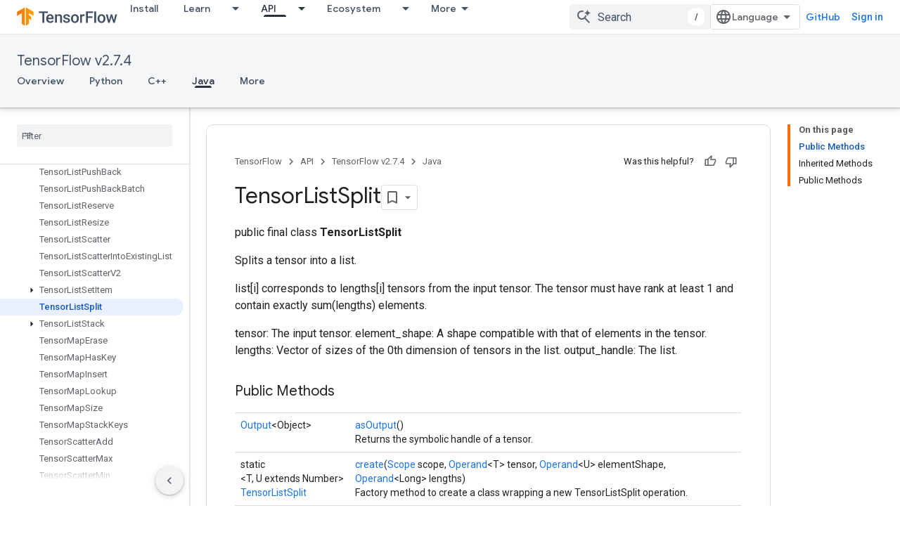

--- FILE ---
content_type: text/html; charset=utf-8
request_url: https://www.tensorflow.org/versions/r2.7/api_docs/java/org/tensorflow/op/core/TensorListSplit?authuser=2
body_size: 51359
content:









<!doctype html>
<html 
      lang="en"
      dir="ltr">
  <head>
    <meta name="google-signin-client-id" content="157101835696-ooapojlodmuabs2do2vuhhnf90bccmoi.apps.googleusercontent.com"><meta name="google-signin-scope"
          content="profile email https://www.googleapis.com/auth/developerprofiles https://www.googleapis.com/auth/developerprofiles.award https://www.googleapis.com/auth/devprofiles.full_control.firstparty"><meta property="og:site_name" content="TensorFlow">
    <meta property="og:type" content="website"><meta name="robots" content="noindex"><meta name="theme-color" content="#ff6f00"><meta charset="utf-8">
    <meta content="IE=Edge" http-equiv="X-UA-Compatible">
    <meta name="viewport" content="width=device-width, initial-scale=1">
    

    <link rel="manifest" href="/_pwa/tensorflow/manifest.json"
          crossorigin="use-credentials">
    <link rel="preconnect" href="//www.gstatic.com" crossorigin>
    <link rel="preconnect" href="//fonts.gstatic.com" crossorigin>
    <link rel="preconnect" href="//fonts.googleapis.com" crossorigin>
    <link rel="preconnect" href="//apis.google.com" crossorigin>
    <link rel="preconnect" href="//www.google-analytics.com" crossorigin><link rel="stylesheet" href="//fonts.googleapis.com/css?family=Google+Sans:400,500|Roboto:400,400italic,500,500italic,700,700italic|Roboto+Mono:400,500,700&display=swap">
      <link rel="stylesheet"
            href="//fonts.googleapis.com/css2?family=Material+Icons&family=Material+Symbols+Outlined&display=block"><link rel="stylesheet" href="https://www.gstatic.com/devrel-devsite/prod/v5ecaab6967af5bdfffc1b93fe7d0ad58c271bf9f563243cec25f323a110134f0/tensorflow/css/app.css">
      <link rel="shortcut icon" href="https://www.gstatic.com/devrel-devsite/prod/v5ecaab6967af5bdfffc1b93fe7d0ad58c271bf9f563243cec25f323a110134f0/tensorflow/images/favicon.png">
    <link rel="apple-touch-icon" href="https://www.gstatic.com/devrel-devsite/prod/v5ecaab6967af5bdfffc1b93fe7d0ad58c271bf9f563243cec25f323a110134f0/tensorflow/images/apple-touch-icon-180x180.png"><link rel="canonical" href="https://www.tensorflow.org/versions/r2.7/api_docs/java/org/tensorflow/op/core/TensorListSplit"><link rel="search" type="application/opensearchdescription+xml"
            title="TensorFlow" href="https://www.tensorflow.org/s/opensearch.xml?authuser=2">
      <link rel="alternate" hreflang="en"
          href="https://www.tensorflow.org/versions/r2.7/api_docs/java/org/tensorflow/op/core/TensorListSplit" /><link rel="alternate" hreflang="x-default" href="https://www.tensorflow.org/versions/r2.7/api_docs/java/org/tensorflow/op/core/TensorListSplit" /><link rel="alternate" hreflang="ar"
          href="https://www.tensorflow.org/versions/r2.7/api_docs/java/org/tensorflow/op/core/TensorListSplit?hl=ar" /><link rel="alternate" hreflang="bn"
          href="https://www.tensorflow.org/versions/r2.7/api_docs/java/org/tensorflow/op/core/TensorListSplit?hl=bn" /><link rel="alternate" hreflang="fa"
          href="https://www.tensorflow.org/versions/r2.7/api_docs/java/org/tensorflow/op/core/TensorListSplit?hl=fa" /><link rel="alternate" hreflang="fr"
          href="https://www.tensorflow.org/versions/r2.7/api_docs/java/org/tensorflow/op/core/TensorListSplit?hl=fr" /><link rel="alternate" hreflang="he"
          href="https://www.tensorflow.org/versions/r2.7/api_docs/java/org/tensorflow/op/core/TensorListSplit?hl=he" /><link rel="alternate" hreflang="hi"
          href="https://www.tensorflow.org/versions/r2.7/api_docs/java/org/tensorflow/op/core/TensorListSplit?hl=hi" /><link rel="alternate" hreflang="id"
          href="https://www.tensorflow.org/versions/r2.7/api_docs/java/org/tensorflow/op/core/TensorListSplit?hl=id" /><link rel="alternate" hreflang="it"
          href="https://www.tensorflow.org/versions/r2.7/api_docs/java/org/tensorflow/op/core/TensorListSplit?hl=it" /><link rel="alternate" hreflang="ja"
          href="https://www.tensorflow.org/versions/r2.7/api_docs/java/org/tensorflow/op/core/TensorListSplit?hl=ja" /><link rel="alternate" hreflang="ko"
          href="https://www.tensorflow.org/versions/r2.7/api_docs/java/org/tensorflow/op/core/TensorListSplit?hl=ko" /><link rel="alternate" hreflang="pl"
          href="https://www.tensorflow.org/versions/r2.7/api_docs/java/org/tensorflow/op/core/TensorListSplit?hl=pl" /><link rel="alternate" hreflang="pt-BR"
          href="https://www.tensorflow.org/versions/r2.7/api_docs/java/org/tensorflow/op/core/TensorListSplit?hl=pt-br" /><link rel="alternate" hreflang="pt"
          href="https://www.tensorflow.org/versions/r2.7/api_docs/java/org/tensorflow/op/core/TensorListSplit?hl=pt" /><link rel="alternate" hreflang="ru"
          href="https://www.tensorflow.org/versions/r2.7/api_docs/java/org/tensorflow/op/core/TensorListSplit?hl=ru" /><link rel="alternate" hreflang="es"
          href="https://www.tensorflow.org/versions/r2.7/api_docs/java/org/tensorflow/op/core/TensorListSplit?hl=es" /><link rel="alternate" hreflang="es-419"
          href="https://www.tensorflow.org/versions/r2.7/api_docs/java/org/tensorflow/op/core/TensorListSplit?hl=es-419" /><link rel="alternate" hreflang="th"
          href="https://www.tensorflow.org/versions/r2.7/api_docs/java/org/tensorflow/op/core/TensorListSplit?hl=th" /><link rel="alternate" hreflang="tr"
          href="https://www.tensorflow.org/versions/r2.7/api_docs/java/org/tensorflow/op/core/TensorListSplit?hl=tr" /><link rel="alternate" hreflang="vi"
          href="https://www.tensorflow.org/versions/r2.7/api_docs/java/org/tensorflow/op/core/TensorListSplit?hl=vi" /><title>TensorListSplit &nbsp;|&nbsp; TensorFlow v2.7.4</title>

<meta property="og:title" content="TensorListSplit &nbsp;|&nbsp; TensorFlow v2.7.4"><meta property="og:url" content="https://www.tensorflow.org/versions/r2.7/api_docs/java/org/tensorflow/op/core/TensorListSplit"><meta property="og:locale" content="en"><script type="application/ld+json">
  {
    "@context": "https://schema.org",
    "@type": "BreadcrumbList",
    "itemListElement": [{
      "@type": "ListItem",
      "position": 1,
      "name": "TensorFlow v2.7.4",
      "item": "https://www.tensorflow.org/versions/r2.7/api_docs"
    },{
      "@type": "ListItem",
      "position": 2,
      "name": "TensorListSplit",
      "item": "https://www.tensorflow.org/versions/r2.7/api_docs/java/org/tensorflow/op/core/TensorListSplit"
    }]
  }
  </script>
  






    
      <link rel="stylesheet" href="/extras.css"></head>
  <body class="color-scheme--light"
        template="page"
        theme="tensorflow-theme"
        type="reference"
        
        
        
        layout="docs"
        
        
        
        
        
        display-toc
        pending>
  
    <devsite-progress type="indeterminate" id="app-progress"></devsite-progress>
  
  
    <a href="#main-content" class="skip-link button">
      
      Skip to main content
    </a>
    <section class="devsite-wrapper">
      <devsite-cookie-notification-bar></devsite-cookie-notification-bar><devsite-header role="banner">
  
    





















<div class="devsite-header--inner" data-nosnippet>
  <div class="devsite-top-logo-row-wrapper-wrapper">
    <div class="devsite-top-logo-row-wrapper">
      <div class="devsite-top-logo-row">
        <button type="button" id="devsite-hamburger-menu"
          class="devsite-header-icon-button button-flat material-icons gc-analytics-event"
          data-category="Site-Wide Custom Events"
          data-label="Navigation menu button"
          visually-hidden
          aria-label="Open menu">
        </button>
        
<div class="devsite-product-name-wrapper">

  <a href="/" class="devsite-site-logo-link gc-analytics-event"
   data-category="Site-Wide Custom Events" data-label="Site logo" track-type="globalNav"
   track-name="tensorFlow" track-metadata-position="nav"
   track-metadata-eventDetail="nav">
  
  <picture>
    
    <img src="https://www.gstatic.com/devrel-devsite/prod/v5ecaab6967af5bdfffc1b93fe7d0ad58c271bf9f563243cec25f323a110134f0/tensorflow/images/lockup.svg" class="devsite-site-logo" alt="TensorFlow">
  </picture>
  
</a>



  
  
  <span class="devsite-product-name">
    <ul class="devsite-breadcrumb-list"
  >
  
  <li class="devsite-breadcrumb-item
             ">
    
    
    
      
      
    
  </li>
  
</ul>
  </span>

</div>
        <div class="devsite-top-logo-row-middle">
          <div class="devsite-header-upper-tabs">
            
              
              
  <devsite-tabs class="upper-tabs">

    <nav class="devsite-tabs-wrapper" aria-label="Upper tabs">
      
        
          <tab  >
            
    <a href="https://www.tensorflow.org/install?authuser=2"
    class="devsite-tabs-content gc-analytics-event "
      track-metadata-eventdetail="https://www.tensorflow.org/install?authuser=2"
    
       track-type="nav"
       track-metadata-position="nav - install"
       track-metadata-module="primary nav"
       
       
         
           data-category="Site-Wide Custom Events"
         
           data-label="Tab: Install"
         
           track-name="install"
         
       >
    Install
  
    </a>
    
  
          </tab>
        
      
        
          <tab class="devsite-dropdown
    
    
    
    ">
  
    <a href="https://www.tensorflow.org/learn?authuser=2"
    class="devsite-tabs-content gc-analytics-event "
      track-metadata-eventdetail="https://www.tensorflow.org/learn?authuser=2"
    
       track-type="nav"
       track-metadata-position="nav - learn"
       track-metadata-module="primary nav"
       
       
         
           data-category="Site-Wide Custom Events"
         
           data-label="Tab: Learn"
         
           track-name="learn"
         
       >
    Learn
  
    </a>
    
      <button
         aria-haspopup="menu"
         aria-expanded="false"
         aria-label="Dropdown menu for Learn"
         track-type="nav"
         track-metadata-eventdetail="https://www.tensorflow.org/learn?authuser=2"
         track-metadata-position="nav - learn"
         track-metadata-module="primary nav"
         
          
            data-category="Site-Wide Custom Events"
          
            data-label="Tab: Learn"
          
            track-name="learn"
          
        
         class="devsite-tabs-dropdown-toggle devsite-icon devsite-icon-arrow-drop-down"></button>
    
  
  <div class="devsite-tabs-dropdown" role="menu" aria-label="submenu" hidden>
    
    <div class="devsite-tabs-dropdown-content">
      
        <div class="devsite-tabs-dropdown-column
                    tfo-menu-column-learn">
          
            <ul class="devsite-tabs-dropdown-section
                       ">
              
              
              
                <li class="devsite-nav-item">
                  <a href="https://www.tensorflow.org/learn?authuser=2"
                    
                     track-type="nav"
                     track-metadata-eventdetail="https://www.tensorflow.org/learn?authuser=2"
                     track-metadata-position="nav - learn"
                     track-metadata-module="tertiary nav"
                     
                     tooltip
                  >
                    
                    <div class="devsite-nav-item-title">
                      Introduction
                    </div>
                    
                    <div class="devsite-nav-item-description">
                      New to TensorFlow?
                    </div>
                    
                  </a>
                </li>
              
                <li class="devsite-nav-item">
                  <a href="https://www.tensorflow.org/tutorials?authuser=2"
                    
                     track-type="nav"
                     track-metadata-eventdetail="https://www.tensorflow.org/tutorials?authuser=2"
                     track-metadata-position="nav - learn"
                     track-metadata-module="tertiary nav"
                     
                     tooltip
                  >
                    
                    <div class="devsite-nav-item-title">
                      Tutorials
                    </div>
                    
                    <div class="devsite-nav-item-description">
                      Learn how to use TensorFlow with end-to-end examples
                    </div>
                    
                  </a>
                </li>
              
                <li class="devsite-nav-item">
                  <a href="https://www.tensorflow.org/guide?authuser=2"
                    
                     track-type="nav"
                     track-metadata-eventdetail="https://www.tensorflow.org/guide?authuser=2"
                     track-metadata-position="nav - learn"
                     track-metadata-module="tertiary nav"
                     
                     tooltip
                  >
                    
                    <div class="devsite-nav-item-title">
                      Guide
                    </div>
                    
                    <div class="devsite-nav-item-description">
                      Learn framework concepts and components
                    </div>
                    
                  </a>
                </li>
              
                <li class="devsite-nav-item">
                  <a href="https://www.tensorflow.org/resources/learn-ml?authuser=2"
                    
                     track-type="nav"
                     track-metadata-eventdetail="https://www.tensorflow.org/resources/learn-ml?authuser=2"
                     track-metadata-position="nav - learn"
                     track-metadata-module="tertiary nav"
                     
                     tooltip
                  >
                    
                    <div class="devsite-nav-item-title">
                      Learn ML
                    </div>
                    
                    <div class="devsite-nav-item-description">
                      Educational resources to master your path with TensorFlow
                    </div>
                    
                  </a>
                </li>
              
            </ul>
          
        </div>
      
    </div>
  </div>
</tab>
        
      
        
          <tab class="devsite-dropdown
    
    devsite-active
    
    ">
  
    <a href="https://www.tensorflow.org/api?authuser=2"
    class="devsite-tabs-content gc-analytics-event "
      track-metadata-eventdetail="https://www.tensorflow.org/api?authuser=2"
    
       track-type="nav"
       track-metadata-position="nav - api"
       track-metadata-module="primary nav"
       aria-label="API, selected" 
       
         
           data-category="Site-Wide Custom Events"
         
           data-label="Tab: API"
         
           track-name="api"
         
       >
    API
  
    </a>
    
      <button
         aria-haspopup="menu"
         aria-expanded="false"
         aria-label="Dropdown menu for API"
         track-type="nav"
         track-metadata-eventdetail="https://www.tensorflow.org/api?authuser=2"
         track-metadata-position="nav - api"
         track-metadata-module="primary nav"
         
          
            data-category="Site-Wide Custom Events"
          
            data-label="Tab: API"
          
            track-name="api"
          
        
         class="devsite-tabs-dropdown-toggle devsite-icon devsite-icon-arrow-drop-down"></button>
    
  
  <div class="devsite-tabs-dropdown" role="menu" aria-label="submenu" hidden>
    
    <div class="devsite-tabs-dropdown-content">
      
        <div class="devsite-tabs-dropdown-column
                    ">
          
            <ul class="devsite-tabs-dropdown-section
                       ">
              
              
              
                <li class="devsite-nav-item">
                  <a href="https://www.tensorflow.org/api/stable?authuser=2"
                    
                     track-type="nav"
                     track-metadata-eventdetail="https://www.tensorflow.org/api/stable?authuser=2"
                     track-metadata-position="nav - api"
                     track-metadata-module="tertiary nav"
                     
                     tooltip
                  >
                    
                    <div class="devsite-nav-item-title">
                      TensorFlow (v2.16.1)
                    </div>
                    
                  </a>
                </li>
              
                <li class="devsite-nav-item">
                  <a href="https://www.tensorflow.org/versions?authuser=2"
                    
                     track-type="nav"
                     track-metadata-eventdetail="https://www.tensorflow.org/versions?authuser=2"
                     track-metadata-position="nav - api"
                     track-metadata-module="tertiary nav"
                     
                     tooltip
                  >
                    
                    <div class="devsite-nav-item-title">
                      Versions…
                    </div>
                    
                  </a>
                </li>
              
            </ul>
          
        </div>
      
        <div class="devsite-tabs-dropdown-column
                    ">
          
            <ul class="devsite-tabs-dropdown-section
                       ">
              
              
              
                <li class="devsite-nav-item">
                  <a href="https://js.tensorflow.org/api/latest/?authuser=2"
                    
                     track-type="nav"
                     track-metadata-eventdetail="https://js.tensorflow.org/api/latest/?authuser=2"
                     track-metadata-position="nav - api"
                     track-metadata-module="tertiary nav"
                     
                     tooltip
                  >
                    
                    <div class="devsite-nav-item-title">
                      TensorFlow.js
                    </div>
                    
                  </a>
                </li>
              
                <li class="devsite-nav-item">
                  <a href="https://www.tensorflow.org/lite/api_docs?authuser=2"
                    
                     track-type="nav"
                     track-metadata-eventdetail="https://www.tensorflow.org/lite/api_docs?authuser=2"
                     track-metadata-position="nav - api"
                     track-metadata-module="tertiary nav"
                     
                     tooltip
                  >
                    
                    <div class="devsite-nav-item-title">
                      TensorFlow Lite
                    </div>
                    
                  </a>
                </li>
              
                <li class="devsite-nav-item">
                  <a href="https://www.tensorflow.org/tfx/api_docs?authuser=2"
                    
                     track-type="nav"
                     track-metadata-eventdetail="https://www.tensorflow.org/tfx/api_docs?authuser=2"
                     track-metadata-position="nav - api"
                     track-metadata-module="tertiary nav"
                     
                     tooltip
                  >
                    
                    <div class="devsite-nav-item-title">
                      TFX
                    </div>
                    
                  </a>
                </li>
              
            </ul>
          
        </div>
      
    </div>
  </div>
</tab>
        
      
        
          <tab class="devsite-dropdown
    
    
    
    ">
  
    <a href="https://www.tensorflow.org/resources/models-datasets?authuser=2"
    class="devsite-tabs-content gc-analytics-event "
      track-metadata-eventdetail="https://www.tensorflow.org/resources/models-datasets?authuser=2"
    
       track-type="nav"
       track-metadata-position="nav - ecosystem"
       track-metadata-module="primary nav"
       
       
         
           data-category="Site-Wide Custom Events"
         
           data-label="Tab: Ecosystem"
         
           track-name="ecosystem"
         
       >
    Ecosystem
  
    </a>
    
      <button
         aria-haspopup="menu"
         aria-expanded="false"
         aria-label="Dropdown menu for Ecosystem"
         track-type="nav"
         track-metadata-eventdetail="https://www.tensorflow.org/resources/models-datasets?authuser=2"
         track-metadata-position="nav - ecosystem"
         track-metadata-module="primary nav"
         
          
            data-category="Site-Wide Custom Events"
          
            data-label="Tab: Ecosystem"
          
            track-name="ecosystem"
          
        
         class="devsite-tabs-dropdown-toggle devsite-icon devsite-icon-arrow-drop-down"></button>
    
  
  <div class="devsite-tabs-dropdown" role="menu" aria-label="submenu" hidden>
    
    <div class="devsite-tabs-dropdown-content">
      
        <div class="devsite-tabs-dropdown-column
                    ">
          
            <ul class="devsite-tabs-dropdown-section
                       ">
              
                <li class="devsite-nav-title" role="heading" tooltip>LIBRARIES</li>
              
              
              
                <li class="devsite-nav-item">
                  <a href="https://www.tensorflow.org/js?authuser=2"
                    
                     track-type="nav"
                     track-metadata-eventdetail="https://www.tensorflow.org/js?authuser=2"
                     track-metadata-position="nav - ecosystem"
                     track-metadata-module="tertiary nav"
                     
                       track-metadata-module_headline="libraries"
                     
                     tooltip
                  >
                    
                    <div class="devsite-nav-item-title">
                      TensorFlow.js
                    </div>
                    
                    <div class="devsite-nav-item-description">
                      Develop web ML applications in JavaScript
                    </div>
                    
                  </a>
                </li>
              
                <li class="devsite-nav-item">
                  <a href="https://www.tensorflow.org/lite?authuser=2"
                    
                     track-type="nav"
                     track-metadata-eventdetail="https://www.tensorflow.org/lite?authuser=2"
                     track-metadata-position="nav - ecosystem"
                     track-metadata-module="tertiary nav"
                     
                       track-metadata-module_headline="libraries"
                     
                     tooltip
                  >
                    
                    <div class="devsite-nav-item-title">
                      TensorFlow Lite
                    </div>
                    
                    <div class="devsite-nav-item-description">
                      Deploy ML on mobile, microcontrollers and other edge devices
                    </div>
                    
                  </a>
                </li>
              
                <li class="devsite-nav-item">
                  <a href="https://www.tensorflow.org/tfx?authuser=2"
                    
                     track-type="nav"
                     track-metadata-eventdetail="https://www.tensorflow.org/tfx?authuser=2"
                     track-metadata-position="nav - ecosystem"
                     track-metadata-module="tertiary nav"
                     
                       track-metadata-module_headline="libraries"
                     
                     tooltip
                  >
                    
                    <div class="devsite-nav-item-title">
                      TFX
                    </div>
                    
                    <div class="devsite-nav-item-description">
                      Build production ML pipelines
                    </div>
                    
                  </a>
                </li>
              
                <li class="devsite-nav-item">
                  <a href="https://www.tensorflow.org/resources/libraries-extensions?authuser=2"
                    
                     track-type="nav"
                     track-metadata-eventdetail="https://www.tensorflow.org/resources/libraries-extensions?authuser=2"
                     track-metadata-position="nav - ecosystem"
                     track-metadata-module="tertiary nav"
                     
                       track-metadata-module_headline="libraries"
                     
                     tooltip
                  >
                    
                    <div class="devsite-nav-item-title">
                      All libraries
                    </div>
                    
                    <div class="devsite-nav-item-description">
                      Create advanced models and extend TensorFlow
                    </div>
                    
                  </a>
                </li>
              
            </ul>
          
        </div>
      
        <div class="devsite-tabs-dropdown-column
                    ">
          
            <ul class="devsite-tabs-dropdown-section
                       ">
              
                <li class="devsite-nav-title" role="heading" tooltip>RESOURCES</li>
              
              
              
                <li class="devsite-nav-item">
                  <a href="https://www.tensorflow.org/resources/models-datasets?authuser=2"
                    
                     track-type="nav"
                     track-metadata-eventdetail="https://www.tensorflow.org/resources/models-datasets?authuser=2"
                     track-metadata-position="nav - ecosystem"
                     track-metadata-module="tertiary nav"
                     
                       track-metadata-module_headline="resources"
                     
                     tooltip
                  >
                    
                    <div class="devsite-nav-item-title">
                      Models & datasets
                    </div>
                    
                    <div class="devsite-nav-item-description">
                      Pre-trained models and datasets built by Google and the community
                    </div>
                    
                  </a>
                </li>
              
                <li class="devsite-nav-item">
                  <a href="https://www.tensorflow.org/resources/tools?authuser=2"
                    
                     track-type="nav"
                     track-metadata-eventdetail="https://www.tensorflow.org/resources/tools?authuser=2"
                     track-metadata-position="nav - ecosystem"
                     track-metadata-module="tertiary nav"
                     
                       track-metadata-module_headline="resources"
                     
                     tooltip
                  >
                    
                    <div class="devsite-nav-item-title">
                      Tools
                    </div>
                    
                    <div class="devsite-nav-item-description">
                      Tools to support and accelerate TensorFlow workflows
                    </div>
                    
                  </a>
                </li>
              
                <li class="devsite-nav-item">
                  <a href="https://www.tensorflow.org/responsible_ai?authuser=2"
                    
                     track-type="nav"
                     track-metadata-eventdetail="https://www.tensorflow.org/responsible_ai?authuser=2"
                     track-metadata-position="nav - ecosystem"
                     track-metadata-module="tertiary nav"
                     
                       track-metadata-module_headline="resources"
                     
                     tooltip
                  >
                    
                    <div class="devsite-nav-item-title">
                      Responsible AI
                    </div>
                    
                    <div class="devsite-nav-item-description">
                      Resources for every stage of the ML workflow
                    </div>
                    
                  </a>
                </li>
              
                <li class="devsite-nav-item">
                  <a href="https://www.tensorflow.org/resources/recommendation-systems?authuser=2"
                    
                     track-type="nav"
                     track-metadata-eventdetail="https://www.tensorflow.org/resources/recommendation-systems?authuser=2"
                     track-metadata-position="nav - ecosystem"
                     track-metadata-module="tertiary nav"
                     
                       track-metadata-module_headline="resources"
                     
                     tooltip
                  >
                    
                    <div class="devsite-nav-item-title">
                      Recommendation systems
                    </div>
                    
                    <div class="devsite-nav-item-description">
                      Build recommendation systems with open source tools
                    </div>
                    
                  </a>
                </li>
              
            </ul>
          
        </div>
      
    </div>
  </div>
</tab>
        
      
        
          <tab class="devsite-dropdown
    
    
    
    ">
  
    <a href="https://www.tensorflow.org/community?authuser=2"
    class="devsite-tabs-content gc-analytics-event "
      track-metadata-eventdetail="https://www.tensorflow.org/community?authuser=2"
    
       track-type="nav"
       track-metadata-position="nav - community"
       track-metadata-module="primary nav"
       
       
         
           data-category="Site-Wide Custom Events"
         
           data-label="Tab: Community"
         
           track-name="community"
         
       >
    Community
  
    </a>
    
      <button
         aria-haspopup="menu"
         aria-expanded="false"
         aria-label="Dropdown menu for Community"
         track-type="nav"
         track-metadata-eventdetail="https://www.tensorflow.org/community?authuser=2"
         track-metadata-position="nav - community"
         track-metadata-module="primary nav"
         
          
            data-category="Site-Wide Custom Events"
          
            data-label="Tab: Community"
          
            track-name="community"
          
        
         class="devsite-tabs-dropdown-toggle devsite-icon devsite-icon-arrow-drop-down"></button>
    
  
  <div class="devsite-tabs-dropdown" role="menu" aria-label="submenu" hidden>
    
    <div class="devsite-tabs-dropdown-content">
      
        <div class="devsite-tabs-dropdown-column
                    ">
          
            <ul class="devsite-tabs-dropdown-section
                       ">
              
              
              
                <li class="devsite-nav-item">
                  <a href="https://www.tensorflow.org/community/groups?authuser=2"
                    
                     track-type="nav"
                     track-metadata-eventdetail="https://www.tensorflow.org/community/groups?authuser=2"
                     track-metadata-position="nav - community"
                     track-metadata-module="tertiary nav"
                     
                     tooltip
                  >
                    
                    <div class="devsite-nav-item-title">
                      Groups
                    </div>
                    
                    <div class="devsite-nav-item-description">
                      User groups, interest groups and mailing lists
                    </div>
                    
                  </a>
                </li>
              
                <li class="devsite-nav-item">
                  <a href="https://www.tensorflow.org/community/contribute?authuser=2"
                    
                     track-type="nav"
                     track-metadata-eventdetail="https://www.tensorflow.org/community/contribute?authuser=2"
                     track-metadata-position="nav - community"
                     track-metadata-module="tertiary nav"
                     
                     tooltip
                  >
                    
                    <div class="devsite-nav-item-title">
                      Contribute
                    </div>
                    
                    <div class="devsite-nav-item-description">
                      Guide for contributing to code and documentation
                    </div>
                    
                  </a>
                </li>
              
                <li class="devsite-nav-item">
                  <a href="https://blog.tensorflow.org/?authuser=2"
                    
                     track-type="nav"
                     track-metadata-eventdetail="https://blog.tensorflow.org/?authuser=2"
                     track-metadata-position="nav - community"
                     track-metadata-module="tertiary nav"
                     
                     tooltip
                  >
                    
                    <div class="devsite-nav-item-title">
                      Blog
                    </div>
                    
                    <div class="devsite-nav-item-description">
                      Stay up to date with all things TensorFlow
                    </div>
                    
                  </a>
                </li>
              
                <li class="devsite-nav-item">
                  <a href="https://discuss.tensorflow.org?authuser=2"
                    
                     track-type="nav"
                     track-metadata-eventdetail="https://discuss.tensorflow.org?authuser=2"
                     track-metadata-position="nav - community"
                     track-metadata-module="tertiary nav"
                     
                     tooltip
                  >
                    
                    <div class="devsite-nav-item-title">
                      Forum
                    </div>
                    
                    <div class="devsite-nav-item-description">
                      Discussion platform for the TensorFlow community
                    </div>
                    
                  </a>
                </li>
              
            </ul>
          
        </div>
      
    </div>
  </div>
</tab>
        
      
        
          <tab class="devsite-dropdown
    
    
    
    ">
  
    <a href="https://www.tensorflow.org/about?authuser=2"
    class="devsite-tabs-content gc-analytics-event "
      track-metadata-eventdetail="https://www.tensorflow.org/about?authuser=2"
    
       track-type="nav"
       track-metadata-position="nav - why tensorflow"
       track-metadata-module="primary nav"
       
       
         
           data-category="Site-Wide Custom Events"
         
           data-label="Tab: Why TensorFlow"
         
           track-name="why tensorflow"
         
       >
    Why TensorFlow
  
    </a>
    
      <button
         aria-haspopup="menu"
         aria-expanded="false"
         aria-label="Dropdown menu for Why TensorFlow"
         track-type="nav"
         track-metadata-eventdetail="https://www.tensorflow.org/about?authuser=2"
         track-metadata-position="nav - why tensorflow"
         track-metadata-module="primary nav"
         
          
            data-category="Site-Wide Custom Events"
          
            data-label="Tab: Why TensorFlow"
          
            track-name="why tensorflow"
          
        
         class="devsite-tabs-dropdown-toggle devsite-icon devsite-icon-arrow-drop-down"></button>
    
  
  <div class="devsite-tabs-dropdown" role="menu" aria-label="submenu" hidden>
    
    <div class="devsite-tabs-dropdown-content">
      
        <div class="devsite-tabs-dropdown-column
                    ">
          
            <ul class="devsite-tabs-dropdown-section
                       ">
              
              
              
                <li class="devsite-nav-item">
                  <a href="https://www.tensorflow.org/about?authuser=2"
                    
                     track-type="nav"
                     track-metadata-eventdetail="https://www.tensorflow.org/about?authuser=2"
                     track-metadata-position="nav - why tensorflow"
                     track-metadata-module="tertiary nav"
                     
                     tooltip
                  >
                    
                    <div class="devsite-nav-item-title">
                      About
                    </div>
                    
                  </a>
                </li>
              
                <li class="devsite-nav-item">
                  <a href="https://www.tensorflow.org/about/case-studies?authuser=2"
                    
                     track-type="nav"
                     track-metadata-eventdetail="https://www.tensorflow.org/about/case-studies?authuser=2"
                     track-metadata-position="nav - why tensorflow"
                     track-metadata-module="tertiary nav"
                     
                     tooltip
                  >
                    
                    <div class="devsite-nav-item-title">
                      Case studies
                    </div>
                    
                  </a>
                </li>
              
            </ul>
          
        </div>
      
    </div>
  </div>
</tab>
        
      
    </nav>

  </devsite-tabs>

            
           </div>
          
<devsite-search
    enable-signin
    enable-search
    enable-suggestions
      enable-query-completion
    
    enable-search-summaries
    project-name="TensorFlow v2.7.4"
    tenant-name="TensorFlow"
    
    
    
    
    
    >
  <form class="devsite-search-form" action="https://www.tensorflow.org/s/results?authuser=2" method="GET">
    <div class="devsite-search-container">
      <button type="button"
              search-open
              class="devsite-search-button devsite-header-icon-button button-flat material-icons"
              
              aria-label="Open search"></button>
      <div class="devsite-searchbox">
        <input
          aria-activedescendant=""
          aria-autocomplete="list"
          
          aria-label="Search"
          aria-expanded="false"
          aria-haspopup="listbox"
          autocomplete="off"
          class="devsite-search-field devsite-search-query"
          name="q"
          
          placeholder="Search"
          role="combobox"
          type="text"
          value=""
          >
          <div class="devsite-search-image material-icons" aria-hidden="true">
            
              <svg class="devsite-search-ai-image" width="24" height="24" viewBox="0 0 24 24" fill="none" xmlns="http://www.w3.org/2000/svg">
                  <g clip-path="url(#clip0_6641_386)">
                    <path d="M19.6 21L13.3 14.7C12.8 15.1 12.225 15.4167 11.575 15.65C10.925 15.8833 10.2333 16 9.5 16C7.68333 16 6.14167 15.375 4.875 14.125C3.625 12.8583 3 11.3167 3 9.5C3 7.68333 3.625 6.15 4.875 4.9C6.14167 3.63333 7.68333 3 9.5 3C10.0167 3 10.5167 3.05833 11 3.175C11.4833 3.275 11.9417 3.43333 12.375 3.65L10.825 5.2C10.6083 5.13333 10.3917 5.08333 10.175 5.05C9.95833 5.01667 9.73333 5 9.5 5C8.25 5 7.18333 5.44167 6.3 6.325C5.43333 7.19167 5 8.25 5 9.5C5 10.75 5.43333 11.8167 6.3 12.7C7.18333 13.5667 8.25 14 9.5 14C10.6667 14 11.6667 13.625 12.5 12.875C13.35 12.1083 13.8417 11.15 13.975 10H15.975C15.925 10.6333 15.7833 11.2333 15.55 11.8C15.3333 12.3667 15.05 12.8667 14.7 13.3L21 19.6L19.6 21ZM17.5 12C17.5 10.4667 16.9667 9.16667 15.9 8.1C14.8333 7.03333 13.5333 6.5 12 6.5C13.5333 6.5 14.8333 5.96667 15.9 4.9C16.9667 3.83333 17.5 2.53333 17.5 0.999999C17.5 2.53333 18.0333 3.83333 19.1 4.9C20.1667 5.96667 21.4667 6.5 23 6.5C21.4667 6.5 20.1667 7.03333 19.1 8.1C18.0333 9.16667 17.5 10.4667 17.5 12Z" fill="#5F6368"/>
                  </g>
                <defs>
                <clipPath id="clip0_6641_386">
                <rect width="24" height="24" fill="white"/>
                </clipPath>
                </defs>
              </svg>
            
          </div>
          <div class="devsite-search-shortcut-icon-container" aria-hidden="true">
            <kbd class="devsite-search-shortcut-icon">/</kbd>
          </div>
      </div>
    </div>
  </form>
  <button type="button"
          search-close
          class="devsite-search-button devsite-header-icon-button button-flat material-icons"
          
          aria-label="Close search"></button>
</devsite-search>

        </div>

        

          

          

          

          
<devsite-language-selector>
  <ul role="presentation">
    
    
    <li role="presentation">
      <a role="menuitem" lang="en"
        >English</a>
    </li>
    
    <li role="presentation">
      <a role="menuitem" lang="es"
        >Español</a>
    </li>
    
    <li role="presentation">
      <a role="menuitem" lang="es_419"
        >Español – América Latina</a>
    </li>
    
    <li role="presentation">
      <a role="menuitem" lang="fr"
        >Français</a>
    </li>
    
    <li role="presentation">
      <a role="menuitem" lang="id"
        >Indonesia</a>
    </li>
    
    <li role="presentation">
      <a role="menuitem" lang="it"
        >Italiano</a>
    </li>
    
    <li role="presentation">
      <a role="menuitem" lang="pl"
        >Polski</a>
    </li>
    
    <li role="presentation">
      <a role="menuitem" lang="pt"
        >Português</a>
    </li>
    
    <li role="presentation">
      <a role="menuitem" lang="pt_br"
        >Português – Brasil</a>
    </li>
    
    <li role="presentation">
      <a role="menuitem" lang="vi"
        >Tiếng Việt</a>
    </li>
    
    <li role="presentation">
      <a role="menuitem" lang="tr"
        >Türkçe</a>
    </li>
    
    <li role="presentation">
      <a role="menuitem" lang="ru"
        >Русский</a>
    </li>
    
    <li role="presentation">
      <a role="menuitem" lang="he"
        >עברית</a>
    </li>
    
    <li role="presentation">
      <a role="menuitem" lang="ar"
        >العربيّة</a>
    </li>
    
    <li role="presentation">
      <a role="menuitem" lang="fa"
        >فارسی</a>
    </li>
    
    <li role="presentation">
      <a role="menuitem" lang="hi"
        >हिंदी</a>
    </li>
    
    <li role="presentation">
      <a role="menuitem" lang="bn"
        >বাংলা</a>
    </li>
    
    <li role="presentation">
      <a role="menuitem" lang="th"
        >ภาษาไทย</a>
    </li>
    
    <li role="presentation">
      <a role="menuitem" lang="zh_cn"
        >中文 – 简体</a>
    </li>
    
    <li role="presentation">
      <a role="menuitem" lang="ja"
        >日本語</a>
    </li>
    
    <li role="presentation">
      <a role="menuitem" lang="ko"
        >한국어</a>
    </li>
    
  </ul>
</devsite-language-selector>


          
            <a class="devsite-header-link devsite-top-button button gc-analytics-event "
    href="//github.com/tensorflow"
    data-category="Site-Wide Custom Events"
    data-label="Site header link: GitHub"
    >
  GitHub
</a>
          

        

        
          <devsite-user 
                        
                        
                          enable-profiles
                        
                        
                        id="devsite-user">
            
              
              <span class="button devsite-top-button" aria-hidden="true" visually-hidden>Sign in</span>
            
          </devsite-user>
        
        
        
      </div>
    </div>
  </div>



  <div class="devsite-collapsible-section
    ">
    <div class="devsite-header-background">
      
        
          <div class="devsite-product-id-row"
           >
            <div class="devsite-product-description-row">
              
                
                <div class="devsite-product-id">
                  
                  
                  
                    <ul class="devsite-breadcrumb-list"
  >
  
  <li class="devsite-breadcrumb-item
             ">
    
    
    
      
        
  <a href="https://www.tensorflow.org/versions/r2.7/api_docs?authuser=2"
      
        class="devsite-breadcrumb-link gc-analytics-event"
      
        data-category="Site-Wide Custom Events"
      
        data-label="Lower Header"
      
        data-value="1"
      
        track-type="globalNav"
      
        track-name="breadcrumb"
      
        track-metadata-position="1"
      
        track-metadata-eventdetail="TensorFlow v2.7.4"
      
    >
    
          TensorFlow v2.7.4
        
  </a>
  
      
    
  </li>
  
</ul>
                </div>
                
              
              
            </div>
            
          </div>
          
        
      
      
        <div class="devsite-doc-set-nav-row">
          
          
            
            
  <devsite-tabs class="lower-tabs">

    <nav class="devsite-tabs-wrapper" aria-label="Lower tabs">
      
        
          <tab  >
            
    <a href="https://www.tensorflow.org/versions/r2.7/api_docs?authuser=2"
    class="devsite-tabs-content gc-analytics-event "
      track-metadata-eventdetail="https://www.tensorflow.org/versions/r2.7/api_docs?authuser=2"
    
       track-type="nav"
       track-metadata-position="nav - overview"
       track-metadata-module="primary nav"
       
       
         
           data-category="Site-Wide Custom Events"
         
           data-label="Tab: Overview"
         
           track-name="overview"
         
       >
    Overview
  
    </a>
    
  
          </tab>
        
      
        
          <tab  >
            
    <a href="https://www.tensorflow.org/versions/r2.7/api_docs/python/tf?authuser=2"
    class="devsite-tabs-content gc-analytics-event "
      track-metadata-eventdetail="https://www.tensorflow.org/versions/r2.7/api_docs/python/tf?authuser=2"
    
       track-type="nav"
       track-metadata-position="nav - python"
       track-metadata-module="primary nav"
       
       
         
           data-category="Site-Wide Custom Events"
         
           data-label="Tab: Python"
         
           track-name="python"
         
       >
    Python
  
    </a>
    
  
          </tab>
        
      
        
          <tab  >
            
    <a href="https://www.tensorflow.org/versions/r2.7/api_docs/cc?authuser=2"
    class="devsite-tabs-content gc-analytics-event "
      track-metadata-eventdetail="https://www.tensorflow.org/versions/r2.7/api_docs/cc?authuser=2"
    
       track-type="nav"
       track-metadata-position="nav - c++"
       track-metadata-module="primary nav"
       
       
         
           data-category="Site-Wide Custom Events"
         
           data-label="Tab: C++"
         
           track-name="c++"
         
       >
    C++
  
    </a>
    
  
          </tab>
        
      
        
          <tab  class="devsite-active">
            
    <a href="https://www.tensorflow.org/versions/r2.7/api_docs/java/org/tensorflow/package-summary?authuser=2"
    class="devsite-tabs-content gc-analytics-event "
      track-metadata-eventdetail="https://www.tensorflow.org/versions/r2.7/api_docs/java/org/tensorflow/package-summary?authuser=2"
    
       track-type="nav"
       track-metadata-position="nav - java"
       track-metadata-module="primary nav"
       aria-label="Java, selected" 
       
         
           data-category="Site-Wide Custom Events"
         
           data-label="Tab: Java"
         
           track-name="java"
         
       >
    Java
  
    </a>
    
  
          </tab>
        
      
        
          <tab  >
            
    <a href="https://www.tensorflow.org/api_docs/more?authuser=2"
    class="devsite-tabs-content gc-analytics-event "
      track-metadata-eventdetail="https://www.tensorflow.org/api_docs/more?authuser=2"
    
       track-type="nav"
       track-metadata-position="nav - more"
       track-metadata-module="primary nav"
       
       
         
           data-category="Site-Wide Custom Events"
         
           data-label="Tab: More"
         
           track-name="more"
         
       >
    More
  
    </a>
    
  
          </tab>
        
      
    </nav>

  </devsite-tabs>

          
          
        </div>
      
    </div>
  </div>

</div>



  

  
</devsite-header>
      <devsite-book-nav scrollbars >
        
          





















<div class="devsite-book-nav-filter"
     >
  <span class="filter-list-icon material-icons" aria-hidden="true"></span>
  <input type="text"
         placeholder="Filter"
         
         aria-label="Type to filter"
         role="searchbox">
  
  <span class="filter-clear-button hidden"
        data-title="Clear filter"
        aria-label="Clear filter"
        role="button"
        tabindex="0"></span>
</div>

<nav class="devsite-book-nav devsite-nav nocontent"
     aria-label="Side menu">
  <div class="devsite-mobile-header">
    <button type="button"
            id="devsite-close-nav"
            class="devsite-header-icon-button button-flat material-icons gc-analytics-event"
            data-category="Site-Wide Custom Events"
            data-label="Close navigation"
            aria-label="Close navigation">
    </button>
    <div class="devsite-product-name-wrapper">

  <a href="/" class="devsite-site-logo-link gc-analytics-event"
   data-category="Site-Wide Custom Events" data-label="Site logo" track-type="globalNav"
   track-name="tensorFlow" track-metadata-position="nav"
   track-metadata-eventDetail="nav">
  
  <picture>
    
    <img src="https://www.gstatic.com/devrel-devsite/prod/v5ecaab6967af5bdfffc1b93fe7d0ad58c271bf9f563243cec25f323a110134f0/tensorflow/images/lockup.svg" class="devsite-site-logo" alt="TensorFlow">
  </picture>
  
</a>


  
      <span class="devsite-product-name">
        
        
        <ul class="devsite-breadcrumb-list"
  >
  
  <li class="devsite-breadcrumb-item
             ">
    
    
    
      
      
    
  </li>
  
</ul>
      </span>
    

</div>
  </div>

  <div class="devsite-book-nav-wrapper">
    <div class="devsite-mobile-nav-top">
      
        <ul class="devsite-nav-list">
          
            <li class="devsite-nav-item">
              
  
  <a href="/install"
    
       class="devsite-nav-title gc-analytics-event
              
              "
    

    
      
        data-category="Site-Wide Custom Events"
      
        data-label="Tab: Install"
      
        track-name="install"
      
    
     data-category="Site-Wide Custom Events"
     data-label="Responsive Tab: Install"
     track-type="globalNav"
     track-metadata-eventDetail="globalMenu"
     track-metadata-position="nav">
  
    <span class="devsite-nav-text" tooltip >
      Install
   </span>
    
  
  </a>
  

  
              
            </li>
          
            <li class="devsite-nav-item">
              
  
  <a href="/learn"
    
       class="devsite-nav-title gc-analytics-event
              
              "
    

    
      
        data-category="Site-Wide Custom Events"
      
        data-label="Tab: Learn"
      
        track-name="learn"
      
    
     data-category="Site-Wide Custom Events"
     data-label="Responsive Tab: Learn"
     track-type="globalNav"
     track-metadata-eventDetail="globalMenu"
     track-metadata-position="nav">
  
    <span class="devsite-nav-text" tooltip >
      Learn
   </span>
    
  
  </a>
  

  
    <ul class="devsite-nav-responsive-tabs devsite-nav-has-menu
               ">
      
<li class="devsite-nav-item">

  
  <span
    
       class="devsite-nav-title"
       tooltip
    
    
      
        data-category="Site-Wide Custom Events"
      
        data-label="Tab: Learn"
      
        track-name="learn"
      
    >
  
    <span class="devsite-nav-text" tooltip menu="Learn">
      More
   </span>
    
    <span class="devsite-nav-icon material-icons" data-icon="forward"
          menu="Learn">
    </span>
    
  
  </span>
  

</li>

    </ul>
  
              
            </li>
          
            <li class="devsite-nav-item">
              
  
  <a href="/api"
    
       class="devsite-nav-title gc-analytics-event
              
              devsite-nav-active"
    

    
      
        data-category="Site-Wide Custom Events"
      
        data-label="Tab: API"
      
        track-name="api"
      
    
     data-category="Site-Wide Custom Events"
     data-label="Responsive Tab: API"
     track-type="globalNav"
     track-metadata-eventDetail="globalMenu"
     track-metadata-position="nav">
  
    <span class="devsite-nav-text" tooltip >
      API
   </span>
    
  
  </a>
  

  
    <ul class="devsite-nav-responsive-tabs devsite-nav-has-menu
               ">
      
<li class="devsite-nav-item">

  
  <span
    
       class="devsite-nav-title"
       tooltip
    
    
      
        data-category="Site-Wide Custom Events"
      
        data-label="Tab: API"
      
        track-name="api"
      
    >
  
    <span class="devsite-nav-text" tooltip menu="API">
      More
   </span>
    
    <span class="devsite-nav-icon material-icons" data-icon="forward"
          menu="API">
    </span>
    
  
  </span>
  

</li>

    </ul>
  
              
                <ul class="devsite-nav-responsive-tabs">
                  
                    
                    
                    
                    <li class="devsite-nav-item">
                      
  
  <a href="/versions/r2.7/api_docs"
    
       class="devsite-nav-title gc-analytics-event
              
              "
    

    
      
        data-category="Site-Wide Custom Events"
      
        data-label="Tab: Overview"
      
        track-name="overview"
      
    
     data-category="Site-Wide Custom Events"
     data-label="Responsive Tab: Overview"
     track-type="globalNav"
     track-metadata-eventDetail="globalMenu"
     track-metadata-position="nav">
  
    <span class="devsite-nav-text" tooltip >
      Overview
   </span>
    
  
  </a>
  

  
                    </li>
                  
                    
                    
                    
                    <li class="devsite-nav-item">
                      
  
  <a href="/versions/r2.7/api_docs/python/tf"
    
       class="devsite-nav-title gc-analytics-event
              
              "
    

    
      
        data-category="Site-Wide Custom Events"
      
        data-label="Tab: Python"
      
        track-name="python"
      
    
     data-category="Site-Wide Custom Events"
     data-label="Responsive Tab: Python"
     track-type="globalNav"
     track-metadata-eventDetail="globalMenu"
     track-metadata-position="nav">
  
    <span class="devsite-nav-text" tooltip >
      Python
   </span>
    
  
  </a>
  

  
                    </li>
                  
                    
                    
                    
                    <li class="devsite-nav-item">
                      
  
  <a href="/versions/r2.7/api_docs/cc"
    
       class="devsite-nav-title gc-analytics-event
              
              "
    

    
      
        data-category="Site-Wide Custom Events"
      
        data-label="Tab: C++"
      
        track-name="c++"
      
    
     data-category="Site-Wide Custom Events"
     data-label="Responsive Tab: C++"
     track-type="globalNav"
     track-metadata-eventDetail="globalMenu"
     track-metadata-position="nav">
  
    <span class="devsite-nav-text" tooltip >
      C++
   </span>
    
  
  </a>
  

  
                    </li>
                  
                    
                    
                    
                    <li class="devsite-nav-item">
                      
  
  <a href="/versions/r2.7/api_docs/java/org/tensorflow/package-summary"
    
       class="devsite-nav-title gc-analytics-event
              
              devsite-nav-active"
    

    
      
        data-category="Site-Wide Custom Events"
      
        data-label="Tab: Java"
      
        track-name="java"
      
    
     data-category="Site-Wide Custom Events"
     data-label="Responsive Tab: Java"
     track-type="globalNav"
     track-metadata-eventDetail="globalMenu"
     track-metadata-position="nav">
  
    <span class="devsite-nav-text" tooltip menu="_book">
      Java
   </span>
    
  
  </a>
  

  
                    </li>
                  
                    
                    
                    
                    <li class="devsite-nav-item">
                      
  
  <a href="/api_docs/more"
    
       class="devsite-nav-title gc-analytics-event
              
              "
    

    
      
        data-category="Site-Wide Custom Events"
      
        data-label="Tab: More"
      
        track-name="more"
      
    
     data-category="Site-Wide Custom Events"
     data-label="Responsive Tab: More"
     track-type="globalNav"
     track-metadata-eventDetail="globalMenu"
     track-metadata-position="nav">
  
    <span class="devsite-nav-text" tooltip >
      More
   </span>
    
  
  </a>
  

  
                    </li>
                  
                </ul>
              
            </li>
          
            <li class="devsite-nav-item">
              
  
  <a href="/resources/models-datasets"
    
       class="devsite-nav-title gc-analytics-event
              
              "
    

    
      
        data-category="Site-Wide Custom Events"
      
        data-label="Tab: Ecosystem"
      
        track-name="ecosystem"
      
    
     data-category="Site-Wide Custom Events"
     data-label="Responsive Tab: Ecosystem"
     track-type="globalNav"
     track-metadata-eventDetail="globalMenu"
     track-metadata-position="nav">
  
    <span class="devsite-nav-text" tooltip >
      Ecosystem
   </span>
    
  
  </a>
  

  
    <ul class="devsite-nav-responsive-tabs devsite-nav-has-menu
               ">
      
<li class="devsite-nav-item">

  
  <span
    
       class="devsite-nav-title"
       tooltip
    
    
      
        data-category="Site-Wide Custom Events"
      
        data-label="Tab: Ecosystem"
      
        track-name="ecosystem"
      
    >
  
    <span class="devsite-nav-text" tooltip menu="Ecosystem">
      More
   </span>
    
    <span class="devsite-nav-icon material-icons" data-icon="forward"
          menu="Ecosystem">
    </span>
    
  
  </span>
  

</li>

    </ul>
  
              
            </li>
          
            <li class="devsite-nav-item">
              
  
  <a href="/community"
    
       class="devsite-nav-title gc-analytics-event
              
              "
    

    
      
        data-category="Site-Wide Custom Events"
      
        data-label="Tab: Community"
      
        track-name="community"
      
    
     data-category="Site-Wide Custom Events"
     data-label="Responsive Tab: Community"
     track-type="globalNav"
     track-metadata-eventDetail="globalMenu"
     track-metadata-position="nav">
  
    <span class="devsite-nav-text" tooltip >
      Community
   </span>
    
  
  </a>
  

  
    <ul class="devsite-nav-responsive-tabs devsite-nav-has-menu
               ">
      
<li class="devsite-nav-item">

  
  <span
    
       class="devsite-nav-title"
       tooltip
    
    
      
        data-category="Site-Wide Custom Events"
      
        data-label="Tab: Community"
      
        track-name="community"
      
    >
  
    <span class="devsite-nav-text" tooltip menu="Community">
      More
   </span>
    
    <span class="devsite-nav-icon material-icons" data-icon="forward"
          menu="Community">
    </span>
    
  
  </span>
  

</li>

    </ul>
  
              
            </li>
          
            <li class="devsite-nav-item">
              
  
  <a href="/about"
    
       class="devsite-nav-title gc-analytics-event
              
              "
    

    
      
        data-category="Site-Wide Custom Events"
      
        data-label="Tab: Why TensorFlow"
      
        track-name="why tensorflow"
      
    
     data-category="Site-Wide Custom Events"
     data-label="Responsive Tab: Why TensorFlow"
     track-type="globalNav"
     track-metadata-eventDetail="globalMenu"
     track-metadata-position="nav">
  
    <span class="devsite-nav-text" tooltip >
      Why TensorFlow
   </span>
    
  
  </a>
  

  
    <ul class="devsite-nav-responsive-tabs devsite-nav-has-menu
               ">
      
<li class="devsite-nav-item">

  
  <span
    
       class="devsite-nav-title"
       tooltip
    
    
      
        data-category="Site-Wide Custom Events"
      
        data-label="Tab: Why TensorFlow"
      
        track-name="why tensorflow"
      
    >
  
    <span class="devsite-nav-text" tooltip menu="Why TensorFlow">
      More
   </span>
    
    <span class="devsite-nav-icon material-icons" data-icon="forward"
          menu="Why TensorFlow">
    </span>
    
  
  </span>
  

</li>

    </ul>
  
              
            </li>
          
          
    
    
<li class="devsite-nav-item">

  
  <a href="//github.com/tensorflow"
    
       class="devsite-nav-title gc-analytics-event "
    

    
     data-category="Site-Wide Custom Events"
     data-label="Responsive Tab: GitHub"
     track-type="navMenu"
     track-metadata-eventDetail="globalMenu"
     track-metadata-position="nav">
  
    <span class="devsite-nav-text" tooltip >
      GitHub
   </span>
    
  
  </a>
  

</li>

  
          
        </ul>
      
    </div>
    
      <div class="devsite-mobile-nav-bottom">
        
          
          <ul class="devsite-nav-list" menu="_book">
            <li class="devsite-nav-item
           devsite-nav-expandable
           devsite-nav-deprecated"><div class="devsite-expandable-nav">
      <a class="devsite-nav-toggle" aria-hidden="true"></a><div class="devsite-nav-title devsite-nav-title-no-path" tabindex="0" role="button">
        <span class="devsite-nav-text" tooltip>TensorFlow for Java</span><span class="devsite-nav-icon material-icons"
        data-icon="deprecated"
        data-title="Deprecated"
        aria-hidden="true"></span>
      </div><ul class="devsite-nav-section"><li class="devsite-nav-item
           devsite-nav-expandable"><div class="devsite-expandable-nav">
      <a class="devsite-nav-toggle" aria-hidden="true"></a><div class="devsite-nav-title devsite-nav-title-no-path" tabindex="0" role="button">
        <span class="devsite-nav-text" tooltip>org.tensorflow</span>
      </div><ul class="devsite-nav-section"><li class="devsite-nav-item"><a href="/versions/r2.7/api_docs/java/org/tensorflow/package-summary"
        class="devsite-nav-title gc-analytics-event"
        data-category="Site-Wide Custom Events"
        data-label="Book nav link, pathname: /versions/r2.7/api_docs/java/org/tensorflow/package-summary"
        track-type="bookNav"
        track-name="click"
        track-metadata-eventdetail="/versions/r2.7/api_docs/java/org/tensorflow/package-summary"
      ><span class="devsite-nav-text" tooltip>Overview</span></a></li><li class="devsite-nav-item"><a href="/versions/r2.7/api_docs/java/org/tensorflow/DataType"
        class="devsite-nav-title gc-analytics-event"
        data-category="Site-Wide Custom Events"
        data-label="Book nav link, pathname: /versions/r2.7/api_docs/java/org/tensorflow/DataType"
        track-type="bookNav"
        track-name="click"
        track-metadata-eventdetail="/versions/r2.7/api_docs/java/org/tensorflow/DataType"
      ><span class="devsite-nav-text" tooltip>DataType</span></a></li><li class="devsite-nav-item
           devsite-nav-expandable"><div class="devsite-expandable-nav">
      <a class="devsite-nav-toggle" aria-hidden="true"></a><div class="devsite-nav-title devsite-nav-title-no-path" tabindex="0" role="button">
        <span class="devsite-nav-text" tooltip>EagerSession</span>
      </div><ul class="devsite-nav-section"><li class="devsite-nav-item"><a href="/versions/r2.7/api_docs/java/org/tensorflow/EagerSession"
        class="devsite-nav-title gc-analytics-event"
        data-category="Site-Wide Custom Events"
        data-label="Book nav link, pathname: /versions/r2.7/api_docs/java/org/tensorflow/EagerSession"
        track-type="bookNav"
        track-name="click"
        track-metadata-eventdetail="/versions/r2.7/api_docs/java/org/tensorflow/EagerSession"
      ><span class="devsite-nav-text" tooltip>Overview</span></a></li><li class="devsite-nav-item"><a href="/versions/r2.7/api_docs/java/org/tensorflow/EagerSession.DevicePlacementPolicy"
        class="devsite-nav-title gc-analytics-event"
        data-category="Site-Wide Custom Events"
        data-label="Book nav link, pathname: /versions/r2.7/api_docs/java/org/tensorflow/EagerSession.DevicePlacementPolicy"
        track-type="bookNav"
        track-name="click"
        track-metadata-eventdetail="/versions/r2.7/api_docs/java/org/tensorflow/EagerSession.DevicePlacementPolicy"
      ><span class="devsite-nav-text" tooltip>DevicePlacementPolicy</span></a></li><li class="devsite-nav-item"><a href="/versions/r2.7/api_docs/java/org/tensorflow/EagerSession.Options"
        class="devsite-nav-title gc-analytics-event"
        data-category="Site-Wide Custom Events"
        data-label="Book nav link, pathname: /versions/r2.7/api_docs/java/org/tensorflow/EagerSession.Options"
        track-type="bookNav"
        track-name="click"
        track-metadata-eventdetail="/versions/r2.7/api_docs/java/org/tensorflow/EagerSession.Options"
      ><span class="devsite-nav-text" tooltip>Options</span></a></li><li class="devsite-nav-item"><a href="/versions/r2.7/api_docs/java/org/tensorflow/EagerSession.ResourceCleanupStrategy"
        class="devsite-nav-title gc-analytics-event"
        data-category="Site-Wide Custom Events"
        data-label="Book nav link, pathname: /versions/r2.7/api_docs/java/org/tensorflow/EagerSession.ResourceCleanupStrategy"
        track-type="bookNav"
        track-name="click"
        track-metadata-eventdetail="/versions/r2.7/api_docs/java/org/tensorflow/EagerSession.ResourceCleanupStrategy"
      ><span class="devsite-nav-text" tooltip>ResourceCleanupStrategy</span></a></li></ul></div></li><li class="devsite-nav-item"><a href="/versions/r2.7/api_docs/java/org/tensorflow/ExecutionEnvironment"
        class="devsite-nav-title gc-analytics-event"
        data-category="Site-Wide Custom Events"
        data-label="Book nav link, pathname: /versions/r2.7/api_docs/java/org/tensorflow/ExecutionEnvironment"
        track-type="bookNav"
        track-name="click"
        track-metadata-eventdetail="/versions/r2.7/api_docs/java/org/tensorflow/ExecutionEnvironment"
      ><span class="devsite-nav-text" tooltip>ExecutionEnvironment</span></a></li><li class="devsite-nav-item
           devsite-nav-expandable"><div class="devsite-expandable-nav">
      <a class="devsite-nav-toggle" aria-hidden="true"></a><div class="devsite-nav-title devsite-nav-title-no-path" tabindex="0" role="button">
        <span class="devsite-nav-text" tooltip>Graph</span>
      </div><ul class="devsite-nav-section"><li class="devsite-nav-item"><a href="/versions/r2.7/api_docs/java/org/tensorflow/Graph"
        class="devsite-nav-title gc-analytics-event"
        data-category="Site-Wide Custom Events"
        data-label="Book nav link, pathname: /versions/r2.7/api_docs/java/org/tensorflow/Graph"
        track-type="bookNav"
        track-name="click"
        track-metadata-eventdetail="/versions/r2.7/api_docs/java/org/tensorflow/Graph"
      ><span class="devsite-nav-text" tooltip>Overview</span></a></li><li class="devsite-nav-item"><a href="/versions/r2.7/api_docs/java/org/tensorflow/Graph.WhileSubgraphBuilder"
        class="devsite-nav-title gc-analytics-event"
        data-category="Site-Wide Custom Events"
        data-label="Book nav link, pathname: /versions/r2.7/api_docs/java/org/tensorflow/Graph.WhileSubgraphBuilder"
        track-type="bookNav"
        track-name="click"
        track-metadata-eventdetail="/versions/r2.7/api_docs/java/org/tensorflow/Graph.WhileSubgraphBuilder"
      ><span class="devsite-nav-text" tooltip>WhileSubgraphBuilder</span></a></li></ul></div></li><li class="devsite-nav-item"><a href="/versions/r2.7/api_docs/java/org/tensorflow/GraphOperation"
        class="devsite-nav-title gc-analytics-event"
        data-category="Site-Wide Custom Events"
        data-label="Book nav link, pathname: /versions/r2.7/api_docs/java/org/tensorflow/GraphOperation"
        track-type="bookNav"
        track-name="click"
        track-metadata-eventdetail="/versions/r2.7/api_docs/java/org/tensorflow/GraphOperation"
      ><span class="devsite-nav-text" tooltip>GraphOperation</span></a></li><li class="devsite-nav-item"><a href="/versions/r2.7/api_docs/java/org/tensorflow/GraphOperationBuilder"
        class="devsite-nav-title gc-analytics-event"
        data-category="Site-Wide Custom Events"
        data-label="Book nav link, pathname: /versions/r2.7/api_docs/java/org/tensorflow/GraphOperationBuilder"
        track-type="bookNav"
        track-name="click"
        track-metadata-eventdetail="/versions/r2.7/api_docs/java/org/tensorflow/GraphOperationBuilder"
      ><span class="devsite-nav-text" tooltip>GraphOperationBuilder</span></a></li><li class="devsite-nav-item"><a href="/versions/r2.7/api_docs/java/org/tensorflow/Operand"
        class="devsite-nav-title gc-analytics-event"
        data-category="Site-Wide Custom Events"
        data-label="Book nav link, pathname: /versions/r2.7/api_docs/java/org/tensorflow/Operand"
        track-type="bookNav"
        track-name="click"
        track-metadata-eventdetail="/versions/r2.7/api_docs/java/org/tensorflow/Operand"
      ><span class="devsite-nav-text" tooltip>Operand</span></a></li><li class="devsite-nav-item"><a href="/versions/r2.7/api_docs/java/org/tensorflow/Operation"
        class="devsite-nav-title gc-analytics-event"
        data-category="Site-Wide Custom Events"
        data-label="Book nav link, pathname: /versions/r2.7/api_docs/java/org/tensorflow/Operation"
        track-type="bookNav"
        track-name="click"
        track-metadata-eventdetail="/versions/r2.7/api_docs/java/org/tensorflow/Operation"
      ><span class="devsite-nav-text" tooltip>Operation</span></a></li><li class="devsite-nav-item"><a href="/versions/r2.7/api_docs/java/org/tensorflow/OperationBuilder"
        class="devsite-nav-title gc-analytics-event"
        data-category="Site-Wide Custom Events"
        data-label="Book nav link, pathname: /versions/r2.7/api_docs/java/org/tensorflow/OperationBuilder"
        track-type="bookNav"
        track-name="click"
        track-metadata-eventdetail="/versions/r2.7/api_docs/java/org/tensorflow/OperationBuilder"
      ><span class="devsite-nav-text" tooltip>OperationBuilder</span></a></li><li class="devsite-nav-item"><a href="/versions/r2.7/api_docs/java/org/tensorflow/Output"
        class="devsite-nav-title gc-analytics-event"
        data-category="Site-Wide Custom Events"
        data-label="Book nav link, pathname: /versions/r2.7/api_docs/java/org/tensorflow/Output"
        track-type="bookNav"
        track-name="click"
        track-metadata-eventdetail="/versions/r2.7/api_docs/java/org/tensorflow/Output"
      ><span class="devsite-nav-text" tooltip>Output</span></a></li><li class="devsite-nav-item
           devsite-nav-expandable"><div class="devsite-expandable-nav">
      <a class="devsite-nav-toggle" aria-hidden="true"></a><div class="devsite-nav-title devsite-nav-title-no-path" tabindex="0" role="button">
        <span class="devsite-nav-text" tooltip>SavedModelBundle</span>
      </div><ul class="devsite-nav-section"><li class="devsite-nav-item"><a href="/versions/r2.7/api_docs/java/org/tensorflow/SavedModelBundle"
        class="devsite-nav-title gc-analytics-event"
        data-category="Site-Wide Custom Events"
        data-label="Book nav link, pathname: /versions/r2.7/api_docs/java/org/tensorflow/SavedModelBundle"
        track-type="bookNav"
        track-name="click"
        track-metadata-eventdetail="/versions/r2.7/api_docs/java/org/tensorflow/SavedModelBundle"
      ><span class="devsite-nav-text" tooltip>Overview</span></a></li><li class="devsite-nav-item"><a href="/versions/r2.7/api_docs/java/org/tensorflow/SavedModelBundle.Loader"
        class="devsite-nav-title gc-analytics-event"
        data-category="Site-Wide Custom Events"
        data-label="Book nav link, pathname: /versions/r2.7/api_docs/java/org/tensorflow/SavedModelBundle.Loader"
        track-type="bookNav"
        track-name="click"
        track-metadata-eventdetail="/versions/r2.7/api_docs/java/org/tensorflow/SavedModelBundle.Loader"
      ><span class="devsite-nav-text" tooltip>Loader</span></a></li></ul></div></li><li class="devsite-nav-item"><a href="/versions/r2.7/api_docs/java/org/tensorflow/Server"
        class="devsite-nav-title gc-analytics-event"
        data-category="Site-Wide Custom Events"
        data-label="Book nav link, pathname: /versions/r2.7/api_docs/java/org/tensorflow/Server"
        track-type="bookNav"
        track-name="click"
        track-metadata-eventdetail="/versions/r2.7/api_docs/java/org/tensorflow/Server"
      ><span class="devsite-nav-text" tooltip>Server</span></a></li><li class="devsite-nav-item
           devsite-nav-expandable"><div class="devsite-expandable-nav">
      <a class="devsite-nav-toggle" aria-hidden="true"></a><div class="devsite-nav-title devsite-nav-title-no-path" tabindex="0" role="button">
        <span class="devsite-nav-text" tooltip>Session</span>
      </div><ul class="devsite-nav-section"><li class="devsite-nav-item"><a href="/versions/r2.7/api_docs/java/org/tensorflow/Session"
        class="devsite-nav-title gc-analytics-event"
        data-category="Site-Wide Custom Events"
        data-label="Book nav link, pathname: /versions/r2.7/api_docs/java/org/tensorflow/Session"
        track-type="bookNav"
        track-name="click"
        track-metadata-eventdetail="/versions/r2.7/api_docs/java/org/tensorflow/Session"
      ><span class="devsite-nav-text" tooltip>Overview</span></a></li><li class="devsite-nav-item"><a href="/versions/r2.7/api_docs/java/org/tensorflow/Session.Run"
        class="devsite-nav-title gc-analytics-event"
        data-category="Site-Wide Custom Events"
        data-label="Book nav link, pathname: /versions/r2.7/api_docs/java/org/tensorflow/Session.Run"
        track-type="bookNav"
        track-name="click"
        track-metadata-eventdetail="/versions/r2.7/api_docs/java/org/tensorflow/Session.Run"
      ><span class="devsite-nav-text" tooltip>Run</span></a></li><li class="devsite-nav-item"><a href="/versions/r2.7/api_docs/java/org/tensorflow/Session.Runner"
        class="devsite-nav-title gc-analytics-event"
        data-category="Site-Wide Custom Events"
        data-label="Book nav link, pathname: /versions/r2.7/api_docs/java/org/tensorflow/Session.Runner"
        track-type="bookNav"
        track-name="click"
        track-metadata-eventdetail="/versions/r2.7/api_docs/java/org/tensorflow/Session.Runner"
      ><span class="devsite-nav-text" tooltip>Runner</span></a></li></ul></div></li><li class="devsite-nav-item"><a href="/versions/r2.7/api_docs/java/org/tensorflow/Shape"
        class="devsite-nav-title gc-analytics-event"
        data-category="Site-Wide Custom Events"
        data-label="Book nav link, pathname: /versions/r2.7/api_docs/java/org/tensorflow/Shape"
        track-type="bookNav"
        track-name="click"
        track-metadata-eventdetail="/versions/r2.7/api_docs/java/org/tensorflow/Shape"
      ><span class="devsite-nav-text" tooltip>Shape</span></a></li><li class="devsite-nav-item"><a href="/versions/r2.7/api_docs/java/org/tensorflow/Tensor"
        class="devsite-nav-title gc-analytics-event"
        data-category="Site-Wide Custom Events"
        data-label="Book nav link, pathname: /versions/r2.7/api_docs/java/org/tensorflow/Tensor"
        track-type="bookNav"
        track-name="click"
        track-metadata-eventdetail="/versions/r2.7/api_docs/java/org/tensorflow/Tensor"
      ><span class="devsite-nav-text" tooltip>Tensor</span></a></li><li class="devsite-nav-item"><a href="/versions/r2.7/api_docs/java/org/tensorflow/TensorFlow"
        class="devsite-nav-title gc-analytics-event"
        data-category="Site-Wide Custom Events"
        data-label="Book nav link, pathname: /versions/r2.7/api_docs/java/org/tensorflow/TensorFlow"
        track-type="bookNav"
        track-name="click"
        track-metadata-eventdetail="/versions/r2.7/api_docs/java/org/tensorflow/TensorFlow"
      ><span class="devsite-nav-text" tooltip>TensorFlow</span></a></li><li class="devsite-nav-item"><a href="/versions/r2.7/api_docs/java/org/tensorflow/TensorFlowException"
        class="devsite-nav-title gc-analytics-event"
        data-category="Site-Wide Custom Events"
        data-label="Book nav link, pathname: /versions/r2.7/api_docs/java/org/tensorflow/TensorFlowException"
        track-type="bookNav"
        track-name="click"
        track-metadata-eventdetail="/versions/r2.7/api_docs/java/org/tensorflow/TensorFlowException"
      ><span class="devsite-nav-text" tooltip>TensorFlowException</span></a></li><li class="devsite-nav-item"><a href="/versions/r2.7/api_docs/java/org/tensorflow/Tensors"
        class="devsite-nav-title gc-analytics-event"
        data-category="Site-Wide Custom Events"
        data-label="Book nav link, pathname: /versions/r2.7/api_docs/java/org/tensorflow/Tensors"
        track-type="bookNav"
        track-name="click"
        track-metadata-eventdetail="/versions/r2.7/api_docs/java/org/tensorflow/Tensors"
      ><span class="devsite-nav-text" tooltip>Tensors</span></a></li></ul></div></li><li class="devsite-nav-item
           devsite-nav-expandable"><div class="devsite-expandable-nav">
      <a class="devsite-nav-toggle" aria-hidden="true"></a><div class="devsite-nav-title devsite-nav-title-no-path" tabindex="0" role="button">
        <span class="devsite-nav-text" tooltip>org.tensorflow.examples</span>
      </div><ul class="devsite-nav-section"><li class="devsite-nav-item"><a href="/versions/r2.7/api_docs/java/org/tensorflow/examples/package-summary"
        class="devsite-nav-title gc-analytics-event"
        data-category="Site-Wide Custom Events"
        data-label="Book nav link, pathname: /versions/r2.7/api_docs/java/org/tensorflow/examples/package-summary"
        track-type="bookNav"
        track-name="click"
        track-metadata-eventdetail="/versions/r2.7/api_docs/java/org/tensorflow/examples/package-summary"
      ><span class="devsite-nav-text" tooltip>Overview</span></a></li><li class="devsite-nav-item"><a href="/versions/r2.7/api_docs/java/org/tensorflow/examples/LabelImage"
        class="devsite-nav-title gc-analytics-event"
        data-category="Site-Wide Custom Events"
        data-label="Book nav link, pathname: /versions/r2.7/api_docs/java/org/tensorflow/examples/LabelImage"
        track-type="bookNav"
        track-name="click"
        track-metadata-eventdetail="/versions/r2.7/api_docs/java/org/tensorflow/examples/LabelImage"
      ><span class="devsite-nav-text" tooltip>LabelImage</span></a></li></ul></div></li><li class="devsite-nav-item
           devsite-nav-expandable"><div class="devsite-expandable-nav">
      <a class="devsite-nav-toggle" aria-hidden="true"></a><div class="devsite-nav-title devsite-nav-title-no-path" tabindex="0" role="button">
        <span class="devsite-nav-text" tooltip>org.tensorflow.op</span>
      </div><ul class="devsite-nav-section"><li class="devsite-nav-item"><a href="/versions/r2.7/api_docs/java/org/tensorflow/op/package-summary"
        class="devsite-nav-title gc-analytics-event"
        data-category="Site-Wide Custom Events"
        data-label="Book nav link, pathname: /versions/r2.7/api_docs/java/org/tensorflow/op/package-summary"
        track-type="bookNav"
        track-name="click"
        track-metadata-eventdetail="/versions/r2.7/api_docs/java/org/tensorflow/op/package-summary"
      ><span class="devsite-nav-text" tooltip>Overview</span></a></li><li class="devsite-nav-item"><a href="/versions/r2.7/api_docs/java/org/tensorflow/op/Op"
        class="devsite-nav-title gc-analytics-event"
        data-category="Site-Wide Custom Events"
        data-label="Book nav link, pathname: /versions/r2.7/api_docs/java/org/tensorflow/op/Op"
        track-type="bookNav"
        track-name="click"
        track-metadata-eventdetail="/versions/r2.7/api_docs/java/org/tensorflow/op/Op"
      ><span class="devsite-nav-text" tooltip>Op</span></a></li><li class="devsite-nav-item"><a href="/versions/r2.7/api_docs/java/org/tensorflow/op/Operands"
        class="devsite-nav-title gc-analytics-event"
        data-category="Site-Wide Custom Events"
        data-label="Book nav link, pathname: /versions/r2.7/api_docs/java/org/tensorflow/op/Operands"
        track-type="bookNav"
        track-name="click"
        track-metadata-eventdetail="/versions/r2.7/api_docs/java/org/tensorflow/op/Operands"
      ><span class="devsite-nav-text" tooltip>Operands</span></a></li><li class="devsite-nav-item"><a href="/versions/r2.7/api_docs/java/org/tensorflow/op/PrimitiveOp"
        class="devsite-nav-title gc-analytics-event"
        data-category="Site-Wide Custom Events"
        data-label="Book nav link, pathname: /versions/r2.7/api_docs/java/org/tensorflow/op/PrimitiveOp"
        track-type="bookNav"
        track-name="click"
        track-metadata-eventdetail="/versions/r2.7/api_docs/java/org/tensorflow/op/PrimitiveOp"
      ><span class="devsite-nav-text" tooltip>PrimitiveOp</span></a></li><li class="devsite-nav-item"><a href="/versions/r2.7/api_docs/java/org/tensorflow/op/Scope"
        class="devsite-nav-title gc-analytics-event"
        data-category="Site-Wide Custom Events"
        data-label="Book nav link, pathname: /versions/r2.7/api_docs/java/org/tensorflow/op/Scope"
        track-type="bookNav"
        track-name="click"
        track-metadata-eventdetail="/versions/r2.7/api_docs/java/org/tensorflow/op/Scope"
      ><span class="devsite-nav-text" tooltip>Scope</span></a></li></ul></div></li><li class="devsite-nav-item
           devsite-nav-expandable"><div class="devsite-expandable-nav">
      <a class="devsite-nav-toggle" aria-hidden="true"></a><div class="devsite-nav-title devsite-nav-title-no-path" tabindex="0" role="button">
        <span class="devsite-nav-text" tooltip>org.tensorflow.op.annotation</span>
      </div><ul class="devsite-nav-section"><li class="devsite-nav-item"><a href="/versions/r2.7/api_docs/java/org/tensorflow/op/annotation/package-summary"
        class="devsite-nav-title gc-analytics-event"
        data-category="Site-Wide Custom Events"
        data-label="Book nav link, pathname: /versions/r2.7/api_docs/java/org/tensorflow/op/annotation/package-summary"
        track-type="bookNav"
        track-name="click"
        track-metadata-eventdetail="/versions/r2.7/api_docs/java/org/tensorflow/op/annotation/package-summary"
      ><span class="devsite-nav-text" tooltip>Overview</span></a></li><li class="devsite-nav-item"><a href="/versions/r2.7/api_docs/java/org/tensorflow/op/annotation/Operator"
        class="devsite-nav-title gc-analytics-event"
        data-category="Site-Wide Custom Events"
        data-label="Book nav link, pathname: /versions/r2.7/api_docs/java/org/tensorflow/op/annotation/Operator"
        track-type="bookNav"
        track-name="click"
        track-metadata-eventdetail="/versions/r2.7/api_docs/java/org/tensorflow/op/annotation/Operator"
      ><span class="devsite-nav-text" tooltip>Operator</span></a></li></ul></div></li><li class="devsite-nav-item
           devsite-nav-expandable"><div class="devsite-expandable-nav">
      <a class="devsite-nav-toggle" aria-hidden="true"></a><div class="devsite-nav-title devsite-nav-title-no-path" tabindex="0" role="button">
        <span class="devsite-nav-text" tooltip>org.tensorflow.op.core</span>
      </div><ul class="devsite-nav-section"><li class="devsite-nav-item"><a href="/versions/r2.7/api_docs/java/org/tensorflow/op/core/package-summary"
        class="devsite-nav-title gc-analytics-event"
        data-category="Site-Wide Custom Events"
        data-label="Book nav link, pathname: /versions/r2.7/api_docs/java/org/tensorflow/op/core/package-summary"
        track-type="bookNav"
        track-name="click"
        track-metadata-eventdetail="/versions/r2.7/api_docs/java/org/tensorflow/op/core/package-summary"
      ><span class="devsite-nav-text" tooltip>Overview</span></a></li><li class="devsite-nav-item
           devsite-nav-expandable"><div class="devsite-expandable-nav">
      <a class="devsite-nav-toggle" aria-hidden="true"></a><div class="devsite-nav-title devsite-nav-title-no-path" tabindex="0" role="button">
        <span class="devsite-nav-text" tooltip>Abort</span>
      </div><ul class="devsite-nav-section"><li class="devsite-nav-item"><a href="/versions/r2.7/api_docs/java/org/tensorflow/op/core/Abort"
        class="devsite-nav-title gc-analytics-event"
        data-category="Site-Wide Custom Events"
        data-label="Book nav link, pathname: /versions/r2.7/api_docs/java/org/tensorflow/op/core/Abort"
        track-type="bookNav"
        track-name="click"
        track-metadata-eventdetail="/versions/r2.7/api_docs/java/org/tensorflow/op/core/Abort"
      ><span class="devsite-nav-text" tooltip>Overview</span></a></li><li class="devsite-nav-item"><a href="/versions/r2.7/api_docs/java/org/tensorflow/op/core/Abort.Options"
        class="devsite-nav-title gc-analytics-event"
        data-category="Site-Wide Custom Events"
        data-label="Book nav link, pathname: /versions/r2.7/api_docs/java/org/tensorflow/op/core/Abort.Options"
        track-type="bookNav"
        track-name="click"
        track-metadata-eventdetail="/versions/r2.7/api_docs/java/org/tensorflow/op/core/Abort.Options"
      ><span class="devsite-nav-text" tooltip>Options</span></a></li></ul></div></li><li class="devsite-nav-item
           devsite-nav-expandable"><div class="devsite-expandable-nav">
      <a class="devsite-nav-toggle" aria-hidden="true"></a><div class="devsite-nav-title devsite-nav-title-no-path" tabindex="0" role="button">
        <span class="devsite-nav-text" tooltip>All</span>
      </div><ul class="devsite-nav-section"><li class="devsite-nav-item"><a href="/versions/r2.7/api_docs/java/org/tensorflow/op/core/All"
        class="devsite-nav-title gc-analytics-event"
        data-category="Site-Wide Custom Events"
        data-label="Book nav link, pathname: /versions/r2.7/api_docs/java/org/tensorflow/op/core/All"
        track-type="bookNav"
        track-name="click"
        track-metadata-eventdetail="/versions/r2.7/api_docs/java/org/tensorflow/op/core/All"
      ><span class="devsite-nav-text" tooltip>Overview</span></a></li><li class="devsite-nav-item"><a href="/versions/r2.7/api_docs/java/org/tensorflow/op/core/All.Options"
        class="devsite-nav-title gc-analytics-event"
        data-category="Site-Wide Custom Events"
        data-label="Book nav link, pathname: /versions/r2.7/api_docs/java/org/tensorflow/op/core/All.Options"
        track-type="bookNav"
        track-name="click"
        track-metadata-eventdetail="/versions/r2.7/api_docs/java/org/tensorflow/op/core/All.Options"
      ><span class="devsite-nav-text" tooltip>Options</span></a></li></ul></div></li><li class="devsite-nav-item"><a href="/versions/r2.7/api_docs/java/org/tensorflow/op/core/AllToAll"
        class="devsite-nav-title gc-analytics-event"
        data-category="Site-Wide Custom Events"
        data-label="Book nav link, pathname: /versions/r2.7/api_docs/java/org/tensorflow/op/core/AllToAll"
        track-type="bookNav"
        track-name="click"
        track-metadata-eventdetail="/versions/r2.7/api_docs/java/org/tensorflow/op/core/AllToAll"
      ><span class="devsite-nav-text" tooltip>AllToAll</span></a></li><li class="devsite-nav-item"><a href="/versions/r2.7/api_docs/java/org/tensorflow/op/core/AnonymousHashTable"
        class="devsite-nav-title gc-analytics-event"
        data-category="Site-Wide Custom Events"
        data-label="Book nav link, pathname: /versions/r2.7/api_docs/java/org/tensorflow/op/core/AnonymousHashTable"
        track-type="bookNav"
        track-name="click"
        track-metadata-eventdetail="/versions/r2.7/api_docs/java/org/tensorflow/op/core/AnonymousHashTable"
      ><span class="devsite-nav-text" tooltip>AnonymousHashTable</span></a></li><li class="devsite-nav-item"><a href="/versions/r2.7/api_docs/java/org/tensorflow/op/core/AnonymousIteratorV2"
        class="devsite-nav-title gc-analytics-event"
        data-category="Site-Wide Custom Events"
        data-label="Book nav link, pathname: /versions/r2.7/api_docs/java/org/tensorflow/op/core/AnonymousIteratorV2"
        track-type="bookNav"
        track-name="click"
        track-metadata-eventdetail="/versions/r2.7/api_docs/java/org/tensorflow/op/core/AnonymousIteratorV2"
      ><span class="devsite-nav-text" tooltip>AnonymousIteratorV2</span></a></li><li class="devsite-nav-item"><a href="/versions/r2.7/api_docs/java/org/tensorflow/op/core/AnonymousIteratorV3"
        class="devsite-nav-title gc-analytics-event"
        data-category="Site-Wide Custom Events"
        data-label="Book nav link, pathname: /versions/r2.7/api_docs/java/org/tensorflow/op/core/AnonymousIteratorV3"
        track-type="bookNav"
        track-name="click"
        track-metadata-eventdetail="/versions/r2.7/api_docs/java/org/tensorflow/op/core/AnonymousIteratorV3"
      ><span class="devsite-nav-text" tooltip>AnonymousIteratorV3</span></a></li><li class="devsite-nav-item"><a href="/versions/r2.7/api_docs/java/org/tensorflow/op/core/AnonymousMemoryCache"
        class="devsite-nav-title gc-analytics-event"
        data-category="Site-Wide Custom Events"
        data-label="Book nav link, pathname: /versions/r2.7/api_docs/java/org/tensorflow/op/core/AnonymousMemoryCache"
        track-type="bookNav"
        track-name="click"
        track-metadata-eventdetail="/versions/r2.7/api_docs/java/org/tensorflow/op/core/AnonymousMemoryCache"
      ><span class="devsite-nav-text" tooltip>AnonymousMemoryCache</span></a></li><li class="devsite-nav-item"><a href="/versions/r2.7/api_docs/java/org/tensorflow/op/core/AnonymousMultiDeviceIterator"
        class="devsite-nav-title gc-analytics-event"
        data-category="Site-Wide Custom Events"
        data-label="Book nav link, pathname: /versions/r2.7/api_docs/java/org/tensorflow/op/core/AnonymousMultiDeviceIterator"
        track-type="bookNav"
        track-name="click"
        track-metadata-eventdetail="/versions/r2.7/api_docs/java/org/tensorflow/op/core/AnonymousMultiDeviceIterator"
      ><span class="devsite-nav-text" tooltip>AnonymousMultiDeviceIterator</span></a></li><li class="devsite-nav-item"><a href="/versions/r2.7/api_docs/java/org/tensorflow/op/core/AnonymousMultiDeviceIteratorV3"
        class="devsite-nav-title gc-analytics-event"
        data-category="Site-Wide Custom Events"
        data-label="Book nav link, pathname: /versions/r2.7/api_docs/java/org/tensorflow/op/core/AnonymousMultiDeviceIteratorV3"
        track-type="bookNav"
        track-name="click"
        track-metadata-eventdetail="/versions/r2.7/api_docs/java/org/tensorflow/op/core/AnonymousMultiDeviceIteratorV3"
      ><span class="devsite-nav-text" tooltip>AnonymousMultiDeviceIteratorV3</span></a></li><li class="devsite-nav-item
           devsite-nav-expandable"><div class="devsite-expandable-nav">
      <a class="devsite-nav-toggle" aria-hidden="true"></a><div class="devsite-nav-title devsite-nav-title-no-path" tabindex="0" role="button">
        <span class="devsite-nav-text" tooltip>AnonymousMutableDenseHashTable</span>
      </div><ul class="devsite-nav-section"><li class="devsite-nav-item"><a href="/versions/r2.7/api_docs/java/org/tensorflow/op/core/AnonymousMutableDenseHashTable"
        class="devsite-nav-title gc-analytics-event"
        data-category="Site-Wide Custom Events"
        data-label="Book nav link, pathname: /versions/r2.7/api_docs/java/org/tensorflow/op/core/AnonymousMutableDenseHashTable"
        track-type="bookNav"
        track-name="click"
        track-metadata-eventdetail="/versions/r2.7/api_docs/java/org/tensorflow/op/core/AnonymousMutableDenseHashTable"
      ><span class="devsite-nav-text" tooltip>Overview</span></a></li><li class="devsite-nav-item"><a href="/versions/r2.7/api_docs/java/org/tensorflow/op/core/AnonymousMutableDenseHashTable.Options"
        class="devsite-nav-title gc-analytics-event"
        data-category="Site-Wide Custom Events"
        data-label="Book nav link, pathname: /versions/r2.7/api_docs/java/org/tensorflow/op/core/AnonymousMutableDenseHashTable.Options"
        track-type="bookNav"
        track-name="click"
        track-metadata-eventdetail="/versions/r2.7/api_docs/java/org/tensorflow/op/core/AnonymousMutableDenseHashTable.Options"
      ><span class="devsite-nav-text" tooltip>Options</span></a></li></ul></div></li><li class="devsite-nav-item"><a href="/versions/r2.7/api_docs/java/org/tensorflow/op/core/AnonymousMutableHashTable"
        class="devsite-nav-title gc-analytics-event"
        data-category="Site-Wide Custom Events"
        data-label="Book nav link, pathname: /versions/r2.7/api_docs/java/org/tensorflow/op/core/AnonymousMutableHashTable"
        track-type="bookNav"
        track-name="click"
        track-metadata-eventdetail="/versions/r2.7/api_docs/java/org/tensorflow/op/core/AnonymousMutableHashTable"
      ><span class="devsite-nav-text" tooltip>AnonymousMutableHashTable</span></a></li><li class="devsite-nav-item
           devsite-nav-expandable"><div class="devsite-expandable-nav">
      <a class="devsite-nav-toggle" aria-hidden="true"></a><div class="devsite-nav-title devsite-nav-title-no-path" tabindex="0" role="button">
        <span class="devsite-nav-text" tooltip>AnonymousMutableHashTableOfTensors</span>
      </div><ul class="devsite-nav-section"><li class="devsite-nav-item"><a href="/versions/r2.7/api_docs/java/org/tensorflow/op/core/AnonymousMutableHashTableOfTensors"
        class="devsite-nav-title gc-analytics-event"
        data-category="Site-Wide Custom Events"
        data-label="Book nav link, pathname: /versions/r2.7/api_docs/java/org/tensorflow/op/core/AnonymousMutableHashTableOfTensors"
        track-type="bookNav"
        track-name="click"
        track-metadata-eventdetail="/versions/r2.7/api_docs/java/org/tensorflow/op/core/AnonymousMutableHashTableOfTensors"
      ><span class="devsite-nav-text" tooltip>Overview</span></a></li><li class="devsite-nav-item"><a href="/versions/r2.7/api_docs/java/org/tensorflow/op/core/AnonymousMutableHashTableOfTensors.Options"
        class="devsite-nav-title gc-analytics-event"
        data-category="Site-Wide Custom Events"
        data-label="Book nav link, pathname: /versions/r2.7/api_docs/java/org/tensorflow/op/core/AnonymousMutableHashTableOfTensors.Options"
        track-type="bookNav"
        track-name="click"
        track-metadata-eventdetail="/versions/r2.7/api_docs/java/org/tensorflow/op/core/AnonymousMutableHashTableOfTensors.Options"
      ><span class="devsite-nav-text" tooltip>Options</span></a></li></ul></div></li><li class="devsite-nav-item"><a href="/versions/r2.7/api_docs/java/org/tensorflow/op/core/AnonymousRandomSeedGenerator"
        class="devsite-nav-title gc-analytics-event"
        data-category="Site-Wide Custom Events"
        data-label="Book nav link, pathname: /versions/r2.7/api_docs/java/org/tensorflow/op/core/AnonymousRandomSeedGenerator"
        track-type="bookNav"
        track-name="click"
        track-metadata-eventdetail="/versions/r2.7/api_docs/java/org/tensorflow/op/core/AnonymousRandomSeedGenerator"
      ><span class="devsite-nav-text" tooltip>AnonymousRandomSeedGenerator</span></a></li><li class="devsite-nav-item"><a href="/versions/r2.7/api_docs/java/org/tensorflow/op/core/AnonymousSeedGenerator"
        class="devsite-nav-title gc-analytics-event"
        data-category="Site-Wide Custom Events"
        data-label="Book nav link, pathname: /versions/r2.7/api_docs/java/org/tensorflow/op/core/AnonymousSeedGenerator"
        track-type="bookNav"
        track-name="click"
        track-metadata-eventdetail="/versions/r2.7/api_docs/java/org/tensorflow/op/core/AnonymousSeedGenerator"
      ><span class="devsite-nav-text" tooltip>AnonymousSeedGenerator</span></a></li><li class="devsite-nav-item
           devsite-nav-expandable"><div class="devsite-expandable-nav">
      <a class="devsite-nav-toggle" aria-hidden="true"></a><div class="devsite-nav-title devsite-nav-title-no-path" tabindex="0" role="button">
        <span class="devsite-nav-text" tooltip>Any</span>
      </div><ul class="devsite-nav-section"><li class="devsite-nav-item"><a href="/versions/r2.7/api_docs/java/org/tensorflow/op/core/Any"
        class="devsite-nav-title gc-analytics-event"
        data-category="Site-Wide Custom Events"
        data-label="Book nav link, pathname: /versions/r2.7/api_docs/java/org/tensorflow/op/core/Any"
        track-type="bookNav"
        track-name="click"
        track-metadata-eventdetail="/versions/r2.7/api_docs/java/org/tensorflow/op/core/Any"
      ><span class="devsite-nav-text" tooltip>Overview</span></a></li><li class="devsite-nav-item"><a href="/versions/r2.7/api_docs/java/org/tensorflow/op/core/Any.Options"
        class="devsite-nav-title gc-analytics-event"
        data-category="Site-Wide Custom Events"
        data-label="Book nav link, pathname: /versions/r2.7/api_docs/java/org/tensorflow/op/core/Any.Options"
        track-type="bookNav"
        track-name="click"
        track-metadata-eventdetail="/versions/r2.7/api_docs/java/org/tensorflow/op/core/Any.Options"
      ><span class="devsite-nav-text" tooltip>Options</span></a></li></ul></div></li><li class="devsite-nav-item
           devsite-nav-expandable"><div class="devsite-expandable-nav">
      <a class="devsite-nav-toggle" aria-hidden="true"></a><div class="devsite-nav-title devsite-nav-title-no-path" tabindex="0" role="button">
        <span class="devsite-nav-text" tooltip>ApplyAdagradV2</span>
      </div><ul class="devsite-nav-section"><li class="devsite-nav-item"><a href="/versions/r2.7/api_docs/java/org/tensorflow/op/core/ApplyAdagradV2"
        class="devsite-nav-title gc-analytics-event"
        data-category="Site-Wide Custom Events"
        data-label="Book nav link, pathname: /versions/r2.7/api_docs/java/org/tensorflow/op/core/ApplyAdagradV2"
        track-type="bookNav"
        track-name="click"
        track-metadata-eventdetail="/versions/r2.7/api_docs/java/org/tensorflow/op/core/ApplyAdagradV2"
      ><span class="devsite-nav-text" tooltip>Overview</span></a></li><li class="devsite-nav-item"><a href="/versions/r2.7/api_docs/java/org/tensorflow/op/core/ApplyAdagradV2.Options"
        class="devsite-nav-title gc-analytics-event"
        data-category="Site-Wide Custom Events"
        data-label="Book nav link, pathname: /versions/r2.7/api_docs/java/org/tensorflow/op/core/ApplyAdagradV2.Options"
        track-type="bookNav"
        track-name="click"
        track-metadata-eventdetail="/versions/r2.7/api_docs/java/org/tensorflow/op/core/ApplyAdagradV2.Options"
      ><span class="devsite-nav-text" tooltip>Options</span></a></li></ul></div></li><li class="devsite-nav-item
           devsite-nav-expandable"><div class="devsite-expandable-nav">
      <a class="devsite-nav-toggle" aria-hidden="true"></a><div class="devsite-nav-title devsite-nav-title-no-path" tabindex="0" role="button">
        <span class="devsite-nav-text" tooltip>ApproxTopK</span>
      </div><ul class="devsite-nav-section"><li class="devsite-nav-item"><a href="/versions/r2.7/api_docs/java/org/tensorflow/op/core/ApproxTopK"
        class="devsite-nav-title gc-analytics-event"
        data-category="Site-Wide Custom Events"
        data-label="Book nav link, pathname: /versions/r2.7/api_docs/java/org/tensorflow/op/core/ApproxTopK"
        track-type="bookNav"
        track-name="click"
        track-metadata-eventdetail="/versions/r2.7/api_docs/java/org/tensorflow/op/core/ApproxTopK"
      ><span class="devsite-nav-text" tooltip>Overview</span></a></li><li class="devsite-nav-item"><a href="/versions/r2.7/api_docs/java/org/tensorflow/op/core/ApproxTopK.Options"
        class="devsite-nav-title gc-analytics-event"
        data-category="Site-Wide Custom Events"
        data-label="Book nav link, pathname: /versions/r2.7/api_docs/java/org/tensorflow/op/core/ApproxTopK.Options"
        track-type="bookNav"
        track-name="click"
        track-metadata-eventdetail="/versions/r2.7/api_docs/java/org/tensorflow/op/core/ApproxTopK.Options"
      ><span class="devsite-nav-text" tooltip>Options</span></a></li></ul></div></li><li class="devsite-nav-item"><a href="/versions/r2.7/api_docs/java/org/tensorflow/op/core/AssertCardinalityDataset"
        class="devsite-nav-title gc-analytics-event"
        data-category="Site-Wide Custom Events"
        data-label="Book nav link, pathname: /versions/r2.7/api_docs/java/org/tensorflow/op/core/AssertCardinalityDataset"
        track-type="bookNav"
        track-name="click"
        track-metadata-eventdetail="/versions/r2.7/api_docs/java/org/tensorflow/op/core/AssertCardinalityDataset"
      ><span class="devsite-nav-text" tooltip>AssertCardinalityDataset</span></a></li><li class="devsite-nav-item"><a href="/versions/r2.7/api_docs/java/org/tensorflow/op/core/AssertNextDataset"
        class="devsite-nav-title gc-analytics-event"
        data-category="Site-Wide Custom Events"
        data-label="Book nav link, pathname: /versions/r2.7/api_docs/java/org/tensorflow/op/core/AssertNextDataset"
        track-type="bookNav"
        track-name="click"
        track-metadata-eventdetail="/versions/r2.7/api_docs/java/org/tensorflow/op/core/AssertNextDataset"
      ><span class="devsite-nav-text" tooltip>AssertNextDataset</span></a></li><li class="devsite-nav-item"><a href="/versions/r2.7/api_docs/java/org/tensorflow/op/core/AssertPrevDataset"
        class="devsite-nav-title gc-analytics-event"
        data-category="Site-Wide Custom Events"
        data-label="Book nav link, pathname: /versions/r2.7/api_docs/java/org/tensorflow/op/core/AssertPrevDataset"
        track-type="bookNav"
        track-name="click"
        track-metadata-eventdetail="/versions/r2.7/api_docs/java/org/tensorflow/op/core/AssertPrevDataset"
      ><span class="devsite-nav-text" tooltip>AssertPrevDataset</span></a></li><li class="devsite-nav-item
           devsite-nav-expandable"><div class="devsite-expandable-nav">
      <a class="devsite-nav-toggle" aria-hidden="true"></a><div class="devsite-nav-title devsite-nav-title-no-path" tabindex="0" role="button">
        <span class="devsite-nav-text" tooltip>AssertThat</span>
      </div><ul class="devsite-nav-section"><li class="devsite-nav-item"><a href="/versions/r2.7/api_docs/java/org/tensorflow/op/core/AssertThat"
        class="devsite-nav-title gc-analytics-event"
        data-category="Site-Wide Custom Events"
        data-label="Book nav link, pathname: /versions/r2.7/api_docs/java/org/tensorflow/op/core/AssertThat"
        track-type="bookNav"
        track-name="click"
        track-metadata-eventdetail="/versions/r2.7/api_docs/java/org/tensorflow/op/core/AssertThat"
      ><span class="devsite-nav-text" tooltip>Overview</span></a></li><li class="devsite-nav-item"><a href="/versions/r2.7/api_docs/java/org/tensorflow/op/core/AssertThat.Options"
        class="devsite-nav-title gc-analytics-event"
        data-category="Site-Wide Custom Events"
        data-label="Book nav link, pathname: /versions/r2.7/api_docs/java/org/tensorflow/op/core/AssertThat.Options"
        track-type="bookNav"
        track-name="click"
        track-metadata-eventdetail="/versions/r2.7/api_docs/java/org/tensorflow/op/core/AssertThat.Options"
      ><span class="devsite-nav-text" tooltip>Options</span></a></li></ul></div></li><li class="devsite-nav-item
           devsite-nav-expandable"><div class="devsite-expandable-nav">
      <a class="devsite-nav-toggle" aria-hidden="true"></a><div class="devsite-nav-title devsite-nav-title-no-path" tabindex="0" role="button">
        <span class="devsite-nav-text" tooltip>Assign</span>
      </div><ul class="devsite-nav-section"><li class="devsite-nav-item"><a href="/versions/r2.7/api_docs/java/org/tensorflow/op/core/Assign"
        class="devsite-nav-title gc-analytics-event"
        data-category="Site-Wide Custom Events"
        data-label="Book nav link, pathname: /versions/r2.7/api_docs/java/org/tensorflow/op/core/Assign"
        track-type="bookNav"
        track-name="click"
        track-metadata-eventdetail="/versions/r2.7/api_docs/java/org/tensorflow/op/core/Assign"
      ><span class="devsite-nav-text" tooltip>Overview</span></a></li><li class="devsite-nav-item"><a href="/versions/r2.7/api_docs/java/org/tensorflow/op/core/Assign.Options"
        class="devsite-nav-title gc-analytics-event"
        data-category="Site-Wide Custom Events"
        data-label="Book nav link, pathname: /versions/r2.7/api_docs/java/org/tensorflow/op/core/Assign.Options"
        track-type="bookNav"
        track-name="click"
        track-metadata-eventdetail="/versions/r2.7/api_docs/java/org/tensorflow/op/core/Assign.Options"
      ><span class="devsite-nav-text" tooltip>Options</span></a></li></ul></div></li><li class="devsite-nav-item
           devsite-nav-expandable"><div class="devsite-expandable-nav">
      <a class="devsite-nav-toggle" aria-hidden="true"></a><div class="devsite-nav-title devsite-nav-title-no-path" tabindex="0" role="button">
        <span class="devsite-nav-text" tooltip>AssignAdd</span>
      </div><ul class="devsite-nav-section"><li class="devsite-nav-item"><a href="/versions/r2.7/api_docs/java/org/tensorflow/op/core/AssignAdd"
        class="devsite-nav-title gc-analytics-event"
        data-category="Site-Wide Custom Events"
        data-label="Book nav link, pathname: /versions/r2.7/api_docs/java/org/tensorflow/op/core/AssignAdd"
        track-type="bookNav"
        track-name="click"
        track-metadata-eventdetail="/versions/r2.7/api_docs/java/org/tensorflow/op/core/AssignAdd"
      ><span class="devsite-nav-text" tooltip>Overview</span></a></li><li class="devsite-nav-item"><a href="/versions/r2.7/api_docs/java/org/tensorflow/op/core/AssignAdd.Options"
        class="devsite-nav-title gc-analytics-event"
        data-category="Site-Wide Custom Events"
        data-label="Book nav link, pathname: /versions/r2.7/api_docs/java/org/tensorflow/op/core/AssignAdd.Options"
        track-type="bookNav"
        track-name="click"
        track-metadata-eventdetail="/versions/r2.7/api_docs/java/org/tensorflow/op/core/AssignAdd.Options"
      ><span class="devsite-nav-text" tooltip>Options</span></a></li></ul></div></li><li class="devsite-nav-item"><a href="/versions/r2.7/api_docs/java/org/tensorflow/op/core/AssignAddVariableOp"
        class="devsite-nav-title gc-analytics-event"
        data-category="Site-Wide Custom Events"
        data-label="Book nav link, pathname: /versions/r2.7/api_docs/java/org/tensorflow/op/core/AssignAddVariableOp"
        track-type="bookNav"
        track-name="click"
        track-metadata-eventdetail="/versions/r2.7/api_docs/java/org/tensorflow/op/core/AssignAddVariableOp"
      ><span class="devsite-nav-text" tooltip>AssignAddVariableOp</span></a></li><li class="devsite-nav-item
           devsite-nav-expandable"><div class="devsite-expandable-nav">
      <a class="devsite-nav-toggle" aria-hidden="true"></a><div class="devsite-nav-title devsite-nav-title-no-path" tabindex="0" role="button">
        <span class="devsite-nav-text" tooltip>AssignSub</span>
      </div><ul class="devsite-nav-section"><li class="devsite-nav-item"><a href="/versions/r2.7/api_docs/java/org/tensorflow/op/core/AssignSub"
        class="devsite-nav-title gc-analytics-event"
        data-category="Site-Wide Custom Events"
        data-label="Book nav link, pathname: /versions/r2.7/api_docs/java/org/tensorflow/op/core/AssignSub"
        track-type="bookNav"
        track-name="click"
        track-metadata-eventdetail="/versions/r2.7/api_docs/java/org/tensorflow/op/core/AssignSub"
      ><span class="devsite-nav-text" tooltip>Overview</span></a></li><li class="devsite-nav-item"><a href="/versions/r2.7/api_docs/java/org/tensorflow/op/core/AssignSub.Options"
        class="devsite-nav-title gc-analytics-event"
        data-category="Site-Wide Custom Events"
        data-label="Book nav link, pathname: /versions/r2.7/api_docs/java/org/tensorflow/op/core/AssignSub.Options"
        track-type="bookNav"
        track-name="click"
        track-metadata-eventdetail="/versions/r2.7/api_docs/java/org/tensorflow/op/core/AssignSub.Options"
      ><span class="devsite-nav-text" tooltip>Options</span></a></li></ul></div></li><li class="devsite-nav-item"><a href="/versions/r2.7/api_docs/java/org/tensorflow/op/core/AssignSubVariableOp"
        class="devsite-nav-title gc-analytics-event"
        data-category="Site-Wide Custom Events"
        data-label="Book nav link, pathname: /versions/r2.7/api_docs/java/org/tensorflow/op/core/AssignSubVariableOp"
        track-type="bookNav"
        track-name="click"
        track-metadata-eventdetail="/versions/r2.7/api_docs/java/org/tensorflow/op/core/AssignSubVariableOp"
      ><span class="devsite-nav-text" tooltip>AssignSubVariableOp</span></a></li><li class="devsite-nav-item
           devsite-nav-expandable"><div class="devsite-expandable-nav">
      <a class="devsite-nav-toggle" aria-hidden="true"></a><div class="devsite-nav-title devsite-nav-title-no-path" tabindex="0" role="button">
        <span class="devsite-nav-text" tooltip>AssignVariableOp</span>
      </div><ul class="devsite-nav-section"><li class="devsite-nav-item"><a href="/versions/r2.7/api_docs/java/org/tensorflow/op/core/AssignVariableOp"
        class="devsite-nav-title gc-analytics-event"
        data-category="Site-Wide Custom Events"
        data-label="Book nav link, pathname: /versions/r2.7/api_docs/java/org/tensorflow/op/core/AssignVariableOp"
        track-type="bookNav"
        track-name="click"
        track-metadata-eventdetail="/versions/r2.7/api_docs/java/org/tensorflow/op/core/AssignVariableOp"
      ><span class="devsite-nav-text" tooltip>Overview</span></a></li><li class="devsite-nav-item"><a href="/versions/r2.7/api_docs/java/org/tensorflow/op/core/AssignVariableOp.Options"
        class="devsite-nav-title gc-analytics-event"
        data-category="Site-Wide Custom Events"
        data-label="Book nav link, pathname: /versions/r2.7/api_docs/java/org/tensorflow/op/core/AssignVariableOp.Options"
        track-type="bookNav"
        track-name="click"
        track-metadata-eventdetail="/versions/r2.7/api_docs/java/org/tensorflow/op/core/AssignVariableOp.Options"
      ><span class="devsite-nav-text" tooltip>Options</span></a></li></ul></div></li><li class="devsite-nav-item
           devsite-nav-expandable"><div class="devsite-expandable-nav">
      <a class="devsite-nav-toggle" aria-hidden="true"></a><div class="devsite-nav-title devsite-nav-title-no-path" tabindex="0" role="button">
        <span class="devsite-nav-text" tooltip>AssignVariableXlaConcatND</span>
      </div><ul class="devsite-nav-section"><li class="devsite-nav-item"><a href="/versions/r2.7/api_docs/java/org/tensorflow/op/core/AssignVariableXlaConcatND"
        class="devsite-nav-title gc-analytics-event"
        data-category="Site-Wide Custom Events"
        data-label="Book nav link, pathname: /versions/r2.7/api_docs/java/org/tensorflow/op/core/AssignVariableXlaConcatND"
        track-type="bookNav"
        track-name="click"
        track-metadata-eventdetail="/versions/r2.7/api_docs/java/org/tensorflow/op/core/AssignVariableXlaConcatND"
      ><span class="devsite-nav-text" tooltip>Overview</span></a></li><li class="devsite-nav-item"><a href="/versions/r2.7/api_docs/java/org/tensorflow/op/core/AssignVariableXlaConcatND.Options"
        class="devsite-nav-title gc-analytics-event"
        data-category="Site-Wide Custom Events"
        data-label="Book nav link, pathname: /versions/r2.7/api_docs/java/org/tensorflow/op/core/AssignVariableXlaConcatND.Options"
        track-type="bookNav"
        track-name="click"
        track-metadata-eventdetail="/versions/r2.7/api_docs/java/org/tensorflow/op/core/AssignVariableXlaConcatND.Options"
      ><span class="devsite-nav-text" tooltip>Options</span></a></li></ul></div></li><li class="devsite-nav-item
           devsite-nav-expandable"><div class="devsite-expandable-nav">
      <a class="devsite-nav-toggle" aria-hidden="true"></a><div class="devsite-nav-title devsite-nav-title-no-path" tabindex="0" role="button">
        <span class="devsite-nav-text" tooltip>AutoShardDataset</span>
      </div><ul class="devsite-nav-section"><li class="devsite-nav-item"><a href="/versions/r2.7/api_docs/java/org/tensorflow/op/core/AutoShardDataset"
        class="devsite-nav-title gc-analytics-event"
        data-category="Site-Wide Custom Events"
        data-label="Book nav link, pathname: /versions/r2.7/api_docs/java/org/tensorflow/op/core/AutoShardDataset"
        track-type="bookNav"
        track-name="click"
        track-metadata-eventdetail="/versions/r2.7/api_docs/java/org/tensorflow/op/core/AutoShardDataset"
      ><span class="devsite-nav-text" tooltip>Overview</span></a></li><li class="devsite-nav-item"><a href="/versions/r2.7/api_docs/java/org/tensorflow/op/core/AutoShardDataset.Options"
        class="devsite-nav-title gc-analytics-event"
        data-category="Site-Wide Custom Events"
        data-label="Book nav link, pathname: /versions/r2.7/api_docs/java/org/tensorflow/op/core/AutoShardDataset.Options"
        track-type="bookNav"
        track-name="click"
        track-metadata-eventdetail="/versions/r2.7/api_docs/java/org/tensorflow/op/core/AutoShardDataset.Options"
      ><span class="devsite-nav-text" tooltip>Options</span></a></li></ul></div></li><li class="devsite-nav-item
           devsite-nav-expandable"><div class="devsite-expandable-nav">
      <a class="devsite-nav-toggle" aria-hidden="true"></a><div class="devsite-nav-title devsite-nav-title-no-path" tabindex="0" role="button">
        <span class="devsite-nav-text" tooltip>BandedTriangularSolve</span>
      </div><ul class="devsite-nav-section"><li class="devsite-nav-item"><a href="/versions/r2.7/api_docs/java/org/tensorflow/op/core/BandedTriangularSolve"
        class="devsite-nav-title gc-analytics-event"
        data-category="Site-Wide Custom Events"
        data-label="Book nav link, pathname: /versions/r2.7/api_docs/java/org/tensorflow/op/core/BandedTriangularSolve"
        track-type="bookNav"
        track-name="click"
        track-metadata-eventdetail="/versions/r2.7/api_docs/java/org/tensorflow/op/core/BandedTriangularSolve"
      ><span class="devsite-nav-text" tooltip>Overview</span></a></li><li class="devsite-nav-item"><a href="/versions/r2.7/api_docs/java/org/tensorflow/op/core/BandedTriangularSolve.Options"
        class="devsite-nav-title gc-analytics-event"
        data-category="Site-Wide Custom Events"
        data-label="Book nav link, pathname: /versions/r2.7/api_docs/java/org/tensorflow/op/core/BandedTriangularSolve.Options"
        track-type="bookNav"
        track-name="click"
        track-metadata-eventdetail="/versions/r2.7/api_docs/java/org/tensorflow/op/core/BandedTriangularSolve.Options"
      ><span class="devsite-nav-text" tooltip>Options</span></a></li></ul></div></li><li class="devsite-nav-item
           devsite-nav-expandable"><div class="devsite-expandable-nav">
      <a class="devsite-nav-toggle" aria-hidden="true"></a><div class="devsite-nav-title devsite-nav-title-no-path" tabindex="0" role="button">
        <span class="devsite-nav-text" tooltip>Barrier</span>
      </div><ul class="devsite-nav-section"><li class="devsite-nav-item"><a href="/versions/r2.7/api_docs/java/org/tensorflow/op/core/Barrier"
        class="devsite-nav-title gc-analytics-event"
        data-category="Site-Wide Custom Events"
        data-label="Book nav link, pathname: /versions/r2.7/api_docs/java/org/tensorflow/op/core/Barrier"
        track-type="bookNav"
        track-name="click"
        track-metadata-eventdetail="/versions/r2.7/api_docs/java/org/tensorflow/op/core/Barrier"
      ><span class="devsite-nav-text" tooltip>Overview</span></a></li><li class="devsite-nav-item"><a href="/versions/r2.7/api_docs/java/org/tensorflow/op/core/Barrier.Options"
        class="devsite-nav-title gc-analytics-event"
        data-category="Site-Wide Custom Events"
        data-label="Book nav link, pathname: /versions/r2.7/api_docs/java/org/tensorflow/op/core/Barrier.Options"
        track-type="bookNav"
        track-name="click"
        track-metadata-eventdetail="/versions/r2.7/api_docs/java/org/tensorflow/op/core/Barrier.Options"
      ><span class="devsite-nav-text" tooltip>Options</span></a></li></ul></div></li><li class="devsite-nav-item
           devsite-nav-expandable"><div class="devsite-expandable-nav">
      <a class="devsite-nav-toggle" aria-hidden="true"></a><div class="devsite-nav-title devsite-nav-title-no-path" tabindex="0" role="button">
        <span class="devsite-nav-text" tooltip>BarrierClose</span>
      </div><ul class="devsite-nav-section"><li class="devsite-nav-item"><a href="/versions/r2.7/api_docs/java/org/tensorflow/op/core/BarrierClose"
        class="devsite-nav-title gc-analytics-event"
        data-category="Site-Wide Custom Events"
        data-label="Book nav link, pathname: /versions/r2.7/api_docs/java/org/tensorflow/op/core/BarrierClose"
        track-type="bookNav"
        track-name="click"
        track-metadata-eventdetail="/versions/r2.7/api_docs/java/org/tensorflow/op/core/BarrierClose"
      ><span class="devsite-nav-text" tooltip>Overview</span></a></li><li class="devsite-nav-item"><a href="/versions/r2.7/api_docs/java/org/tensorflow/op/core/BarrierClose.Options"
        class="devsite-nav-title gc-analytics-event"
        data-category="Site-Wide Custom Events"
        data-label="Book nav link, pathname: /versions/r2.7/api_docs/java/org/tensorflow/op/core/BarrierClose.Options"
        track-type="bookNav"
        track-name="click"
        track-metadata-eventdetail="/versions/r2.7/api_docs/java/org/tensorflow/op/core/BarrierClose.Options"
      ><span class="devsite-nav-text" tooltip>Options</span></a></li></ul></div></li><li class="devsite-nav-item"><a href="/versions/r2.7/api_docs/java/org/tensorflow/op/core/BarrierIncompleteSize"
        class="devsite-nav-title gc-analytics-event"
        data-category="Site-Wide Custom Events"
        data-label="Book nav link, pathname: /versions/r2.7/api_docs/java/org/tensorflow/op/core/BarrierIncompleteSize"
        track-type="bookNav"
        track-name="click"
        track-metadata-eventdetail="/versions/r2.7/api_docs/java/org/tensorflow/op/core/BarrierIncompleteSize"
      ><span class="devsite-nav-text" tooltip>BarrierIncompleteSize</span></a></li><li class="devsite-nav-item"><a href="/versions/r2.7/api_docs/java/org/tensorflow/op/core/BarrierInsertMany"
        class="devsite-nav-title gc-analytics-event"
        data-category="Site-Wide Custom Events"
        data-label="Book nav link, pathname: /versions/r2.7/api_docs/java/org/tensorflow/op/core/BarrierInsertMany"
        track-type="bookNav"
        track-name="click"
        track-metadata-eventdetail="/versions/r2.7/api_docs/java/org/tensorflow/op/core/BarrierInsertMany"
      ><span class="devsite-nav-text" tooltip>BarrierInsertMany</span></a></li><li class="devsite-nav-item"><a href="/versions/r2.7/api_docs/java/org/tensorflow/op/core/BarrierReadySize"
        class="devsite-nav-title gc-analytics-event"
        data-category="Site-Wide Custom Events"
        data-label="Book nav link, pathname: /versions/r2.7/api_docs/java/org/tensorflow/op/core/BarrierReadySize"
        track-type="bookNav"
        track-name="click"
        track-metadata-eventdetail="/versions/r2.7/api_docs/java/org/tensorflow/op/core/BarrierReadySize"
      ><span class="devsite-nav-text" tooltip>BarrierReadySize</span></a></li><li class="devsite-nav-item
           devsite-nav-expandable"><div class="devsite-expandable-nav">
      <a class="devsite-nav-toggle" aria-hidden="true"></a><div class="devsite-nav-title devsite-nav-title-no-path" tabindex="0" role="button">
        <span class="devsite-nav-text" tooltip>BarrierTakeMany</span>
      </div><ul class="devsite-nav-section"><li class="devsite-nav-item"><a href="/versions/r2.7/api_docs/java/org/tensorflow/op/core/BarrierTakeMany"
        class="devsite-nav-title gc-analytics-event"
        data-category="Site-Wide Custom Events"
        data-label="Book nav link, pathname: /versions/r2.7/api_docs/java/org/tensorflow/op/core/BarrierTakeMany"
        track-type="bookNav"
        track-name="click"
        track-metadata-eventdetail="/versions/r2.7/api_docs/java/org/tensorflow/op/core/BarrierTakeMany"
      ><span class="devsite-nav-text" tooltip>Overview</span></a></li><li class="devsite-nav-item"><a href="/versions/r2.7/api_docs/java/org/tensorflow/op/core/BarrierTakeMany.Options"
        class="devsite-nav-title gc-analytics-event"
        data-category="Site-Wide Custom Events"
        data-label="Book nav link, pathname: /versions/r2.7/api_docs/java/org/tensorflow/op/core/BarrierTakeMany.Options"
        track-type="bookNav"
        track-name="click"
        track-metadata-eventdetail="/versions/r2.7/api_docs/java/org/tensorflow/op/core/BarrierTakeMany.Options"
      ><span class="devsite-nav-text" tooltip>Options</span></a></li></ul></div></li><li class="devsite-nav-item
           devsite-nav-expandable"><div class="devsite-expandable-nav">
      <a class="devsite-nav-toggle" aria-hidden="true"></a><div class="devsite-nav-title devsite-nav-title-no-path" tabindex="0" role="button">
        <span class="devsite-nav-text" tooltip>Batch</span>
      </div><ul class="devsite-nav-section"><li class="devsite-nav-item"><a href="/versions/r2.7/api_docs/java/org/tensorflow/op/core/Batch"
        class="devsite-nav-title gc-analytics-event"
        data-category="Site-Wide Custom Events"
        data-label="Book nav link, pathname: /versions/r2.7/api_docs/java/org/tensorflow/op/core/Batch"
        track-type="bookNav"
        track-name="click"
        track-metadata-eventdetail="/versions/r2.7/api_docs/java/org/tensorflow/op/core/Batch"
      ><span class="devsite-nav-text" tooltip>Overview</span></a></li><li class="devsite-nav-item"><a href="/versions/r2.7/api_docs/java/org/tensorflow/op/core/Batch.Options"
        class="devsite-nav-title gc-analytics-event"
        data-category="Site-Wide Custom Events"
        data-label="Book nav link, pathname: /versions/r2.7/api_docs/java/org/tensorflow/op/core/Batch.Options"
        track-type="bookNav"
        track-name="click"
        track-metadata-eventdetail="/versions/r2.7/api_docs/java/org/tensorflow/op/core/Batch.Options"
      ><span class="devsite-nav-text" tooltip>Options</span></a></li></ul></div></li><li class="devsite-nav-item
           devsite-nav-expandable"><div class="devsite-expandable-nav">
      <a class="devsite-nav-toggle" aria-hidden="true"></a><div class="devsite-nav-title devsite-nav-title-no-path" tabindex="0" role="button">
        <span class="devsite-nav-text" tooltip>BatchMatMulV2</span>
      </div><ul class="devsite-nav-section"><li class="devsite-nav-item"><a href="/versions/r2.7/api_docs/java/org/tensorflow/op/core/BatchMatMulV2"
        class="devsite-nav-title gc-analytics-event"
        data-category="Site-Wide Custom Events"
        data-label="Book nav link, pathname: /versions/r2.7/api_docs/java/org/tensorflow/op/core/BatchMatMulV2"
        track-type="bookNav"
        track-name="click"
        track-metadata-eventdetail="/versions/r2.7/api_docs/java/org/tensorflow/op/core/BatchMatMulV2"
      ><span class="devsite-nav-text" tooltip>Overview</span></a></li><li class="devsite-nav-item"><a href="/versions/r2.7/api_docs/java/org/tensorflow/op/core/BatchMatMulV2.Options"
        class="devsite-nav-title gc-analytics-event"
        data-category="Site-Wide Custom Events"
        data-label="Book nav link, pathname: /versions/r2.7/api_docs/java/org/tensorflow/op/core/BatchMatMulV2.Options"
        track-type="bookNav"
        track-name="click"
        track-metadata-eventdetail="/versions/r2.7/api_docs/java/org/tensorflow/op/core/BatchMatMulV2.Options"
      ><span class="devsite-nav-text" tooltip>Options</span></a></li></ul></div></li><li class="devsite-nav-item
           devsite-nav-expandable"><div class="devsite-expandable-nav">
      <a class="devsite-nav-toggle" aria-hidden="true"></a><div class="devsite-nav-title devsite-nav-title-no-path" tabindex="0" role="button">
        <span class="devsite-nav-text" tooltip>BatchMatMulV3</span>
      </div><ul class="devsite-nav-section"><li class="devsite-nav-item"><a href="/versions/r2.7/api_docs/java/org/tensorflow/op/core/BatchMatMulV3"
        class="devsite-nav-title gc-analytics-event"
        data-category="Site-Wide Custom Events"
        data-label="Book nav link, pathname: /versions/r2.7/api_docs/java/org/tensorflow/op/core/BatchMatMulV3"
        track-type="bookNav"
        track-name="click"
        track-metadata-eventdetail="/versions/r2.7/api_docs/java/org/tensorflow/op/core/BatchMatMulV3"
      ><span class="devsite-nav-text" tooltip>Overview</span></a></li><li class="devsite-nav-item"><a href="/versions/r2.7/api_docs/java/org/tensorflow/op/core/BatchMatMulV3.Options"
        class="devsite-nav-title gc-analytics-event"
        data-category="Site-Wide Custom Events"
        data-label="Book nav link, pathname: /versions/r2.7/api_docs/java/org/tensorflow/op/core/BatchMatMulV3.Options"
        track-type="bookNav"
        track-name="click"
        track-metadata-eventdetail="/versions/r2.7/api_docs/java/org/tensorflow/op/core/BatchMatMulV3.Options"
      ><span class="devsite-nav-text" tooltip>Options</span></a></li></ul></div></li><li class="devsite-nav-item"><a href="/versions/r2.7/api_docs/java/org/tensorflow/op/core/BatchToSpace"
        class="devsite-nav-title gc-analytics-event"
        data-category="Site-Wide Custom Events"
        data-label="Book nav link, pathname: /versions/r2.7/api_docs/java/org/tensorflow/op/core/BatchToSpace"
        track-type="bookNav"
        track-name="click"
        track-metadata-eventdetail="/versions/r2.7/api_docs/java/org/tensorflow/op/core/BatchToSpace"
      ><span class="devsite-nav-text" tooltip>BatchToSpace</span></a></li><li class="devsite-nav-item"><a href="/versions/r2.7/api_docs/java/org/tensorflow/op/core/BatchToSpaceNd"
        class="devsite-nav-title gc-analytics-event"
        data-category="Site-Wide Custom Events"
        data-label="Book nav link, pathname: /versions/r2.7/api_docs/java/org/tensorflow/op/core/BatchToSpaceNd"
        track-type="bookNav"
        track-name="click"
        track-metadata-eventdetail="/versions/r2.7/api_docs/java/org/tensorflow/op/core/BatchToSpaceNd"
      ><span class="devsite-nav-text" tooltip>BatchToSpaceNd</span></a></li><li class="devsite-nav-item"><a href="/versions/r2.7/api_docs/java/org/tensorflow/op/core/BesselI0"
        class="devsite-nav-title gc-analytics-event"
        data-category="Site-Wide Custom Events"
        data-label="Book nav link, pathname: /versions/r2.7/api_docs/java/org/tensorflow/op/core/BesselI0"
        track-type="bookNav"
        track-name="click"
        track-metadata-eventdetail="/versions/r2.7/api_docs/java/org/tensorflow/op/core/BesselI0"
      ><span class="devsite-nav-text" tooltip>BesselI0</span></a></li><li class="devsite-nav-item"><a href="/versions/r2.7/api_docs/java/org/tensorflow/op/core/BesselI1"
        class="devsite-nav-title gc-analytics-event"
        data-category="Site-Wide Custom Events"
        data-label="Book nav link, pathname: /versions/r2.7/api_docs/java/org/tensorflow/op/core/BesselI1"
        track-type="bookNav"
        track-name="click"
        track-metadata-eventdetail="/versions/r2.7/api_docs/java/org/tensorflow/op/core/BesselI1"
      ><span class="devsite-nav-text" tooltip>BesselI1</span></a></li><li class="devsite-nav-item"><a href="/versions/r2.7/api_docs/java/org/tensorflow/op/core/BesselJ0"
        class="devsite-nav-title gc-analytics-event"
        data-category="Site-Wide Custom Events"
        data-label="Book nav link, pathname: /versions/r2.7/api_docs/java/org/tensorflow/op/core/BesselJ0"
        track-type="bookNav"
        track-name="click"
        track-metadata-eventdetail="/versions/r2.7/api_docs/java/org/tensorflow/op/core/BesselJ0"
      ><span class="devsite-nav-text" tooltip>BesselJ0</span></a></li><li class="devsite-nav-item"><a href="/versions/r2.7/api_docs/java/org/tensorflow/op/core/BesselJ1"
        class="devsite-nav-title gc-analytics-event"
        data-category="Site-Wide Custom Events"
        data-label="Book nav link, pathname: /versions/r2.7/api_docs/java/org/tensorflow/op/core/BesselJ1"
        track-type="bookNav"
        track-name="click"
        track-metadata-eventdetail="/versions/r2.7/api_docs/java/org/tensorflow/op/core/BesselJ1"
      ><span class="devsite-nav-text" tooltip>BesselJ1</span></a></li><li class="devsite-nav-item"><a href="/versions/r2.7/api_docs/java/org/tensorflow/op/core/BesselK0"
        class="devsite-nav-title gc-analytics-event"
        data-category="Site-Wide Custom Events"
        data-label="Book nav link, pathname: /versions/r2.7/api_docs/java/org/tensorflow/op/core/BesselK0"
        track-type="bookNav"
        track-name="click"
        track-metadata-eventdetail="/versions/r2.7/api_docs/java/org/tensorflow/op/core/BesselK0"
      ><span class="devsite-nav-text" tooltip>BesselK0</span></a></li><li class="devsite-nav-item"><a href="/versions/r2.7/api_docs/java/org/tensorflow/op/core/BesselK0e"
        class="devsite-nav-title gc-analytics-event"
        data-category="Site-Wide Custom Events"
        data-label="Book nav link, pathname: /versions/r2.7/api_docs/java/org/tensorflow/op/core/BesselK0e"
        track-type="bookNav"
        track-name="click"
        track-metadata-eventdetail="/versions/r2.7/api_docs/java/org/tensorflow/op/core/BesselK0e"
      ><span class="devsite-nav-text" tooltip>BesselK0e</span></a></li><li class="devsite-nav-item"><a href="/versions/r2.7/api_docs/java/org/tensorflow/op/core/BesselK1"
        class="devsite-nav-title gc-analytics-event"
        data-category="Site-Wide Custom Events"
        data-label="Book nav link, pathname: /versions/r2.7/api_docs/java/org/tensorflow/op/core/BesselK1"
        track-type="bookNav"
        track-name="click"
        track-metadata-eventdetail="/versions/r2.7/api_docs/java/org/tensorflow/op/core/BesselK1"
      ><span class="devsite-nav-text" tooltip>BesselK1</span></a></li><li class="devsite-nav-item"><a href="/versions/r2.7/api_docs/java/org/tensorflow/op/core/BesselK1e"
        class="devsite-nav-title gc-analytics-event"
        data-category="Site-Wide Custom Events"
        data-label="Book nav link, pathname: /versions/r2.7/api_docs/java/org/tensorflow/op/core/BesselK1e"
        track-type="bookNav"
        track-name="click"
        track-metadata-eventdetail="/versions/r2.7/api_docs/java/org/tensorflow/op/core/BesselK1e"
      ><span class="devsite-nav-text" tooltip>BesselK1e</span></a></li><li class="devsite-nav-item"><a href="/versions/r2.7/api_docs/java/org/tensorflow/op/core/BesselY0"
        class="devsite-nav-title gc-analytics-event"
        data-category="Site-Wide Custom Events"
        data-label="Book nav link, pathname: /versions/r2.7/api_docs/java/org/tensorflow/op/core/BesselY0"
        track-type="bookNav"
        track-name="click"
        track-metadata-eventdetail="/versions/r2.7/api_docs/java/org/tensorflow/op/core/BesselY0"
      ><span class="devsite-nav-text" tooltip>BesselY0</span></a></li><li class="devsite-nav-item"><a href="/versions/r2.7/api_docs/java/org/tensorflow/op/core/BesselY1"
        class="devsite-nav-title gc-analytics-event"
        data-category="Site-Wide Custom Events"
        data-label="Book nav link, pathname: /versions/r2.7/api_docs/java/org/tensorflow/op/core/BesselY1"
        track-type="bookNav"
        track-name="click"
        track-metadata-eventdetail="/versions/r2.7/api_docs/java/org/tensorflow/op/core/BesselY1"
      ><span class="devsite-nav-text" tooltip>BesselY1</span></a></li><li class="devsite-nav-item"><a href="/versions/r2.7/api_docs/java/org/tensorflow/op/core/Bitcast"
        class="devsite-nav-title gc-analytics-event"
        data-category="Site-Wide Custom Events"
        data-label="Book nav link, pathname: /versions/r2.7/api_docs/java/org/tensorflow/op/core/Bitcast"
        track-type="bookNav"
        track-name="click"
        track-metadata-eventdetail="/versions/r2.7/api_docs/java/org/tensorflow/op/core/Bitcast"
      ><span class="devsite-nav-text" tooltip>Bitcast</span></a></li><li class="devsite-nav-item
           devsite-nav-expandable"><div class="devsite-expandable-nav">
      <a class="devsite-nav-toggle" aria-hidden="true"></a><div class="devsite-nav-title devsite-nav-title-no-path" tabindex="0" role="button">
        <span class="devsite-nav-text" tooltip>BlockLSTM</span>
      </div><ul class="devsite-nav-section"><li class="devsite-nav-item"><a href="/versions/r2.7/api_docs/java/org/tensorflow/op/core/BlockLSTM"
        class="devsite-nav-title gc-analytics-event"
        data-category="Site-Wide Custom Events"
        data-label="Book nav link, pathname: /versions/r2.7/api_docs/java/org/tensorflow/op/core/BlockLSTM"
        track-type="bookNav"
        track-name="click"
        track-metadata-eventdetail="/versions/r2.7/api_docs/java/org/tensorflow/op/core/BlockLSTM"
      ><span class="devsite-nav-text" tooltip>Overview</span></a></li><li class="devsite-nav-item"><a href="/versions/r2.7/api_docs/java/org/tensorflow/op/core/BlockLSTM.Options"
        class="devsite-nav-title gc-analytics-event"
        data-category="Site-Wide Custom Events"
        data-label="Book nav link, pathname: /versions/r2.7/api_docs/java/org/tensorflow/op/core/BlockLSTM.Options"
        track-type="bookNav"
        track-name="click"
        track-metadata-eventdetail="/versions/r2.7/api_docs/java/org/tensorflow/op/core/BlockLSTM.Options"
      ><span class="devsite-nav-text" tooltip>Options</span></a></li></ul></div></li><li class="devsite-nav-item"><a href="/versions/r2.7/api_docs/java/org/tensorflow/op/core/BlockLSTMGrad"
        class="devsite-nav-title gc-analytics-event"
        data-category="Site-Wide Custom Events"
        data-label="Book nav link, pathname: /versions/r2.7/api_docs/java/org/tensorflow/op/core/BlockLSTMGrad"
        track-type="bookNav"
        track-name="click"
        track-metadata-eventdetail="/versions/r2.7/api_docs/java/org/tensorflow/op/core/BlockLSTMGrad"
      ><span class="devsite-nav-text" tooltip>BlockLSTMGrad</span></a></li><li class="devsite-nav-item"><a href="/versions/r2.7/api_docs/java/org/tensorflow/op/core/BlockLSTMGradV2"
        class="devsite-nav-title gc-analytics-event"
        data-category="Site-Wide Custom Events"
        data-label="Book nav link, pathname: /versions/r2.7/api_docs/java/org/tensorflow/op/core/BlockLSTMGradV2"
        track-type="bookNav"
        track-name="click"
        track-metadata-eventdetail="/versions/r2.7/api_docs/java/org/tensorflow/op/core/BlockLSTMGradV2"
      ><span class="devsite-nav-text" tooltip>BlockLSTMGradV2</span></a></li><li class="devsite-nav-item
           devsite-nav-expandable"><div class="devsite-expandable-nav">
      <a class="devsite-nav-toggle" aria-hidden="true"></a><div class="devsite-nav-title devsite-nav-title-no-path" tabindex="0" role="button">
        <span class="devsite-nav-text" tooltip>BlockLSTMV2</span>
      </div><ul class="devsite-nav-section"><li class="devsite-nav-item"><a href="/versions/r2.7/api_docs/java/org/tensorflow/op/core/BlockLSTMV2"
        class="devsite-nav-title gc-analytics-event"
        data-category="Site-Wide Custom Events"
        data-label="Book nav link, pathname: /versions/r2.7/api_docs/java/org/tensorflow/op/core/BlockLSTMV2"
        track-type="bookNav"
        track-name="click"
        track-metadata-eventdetail="/versions/r2.7/api_docs/java/org/tensorflow/op/core/BlockLSTMV2"
      ><span class="devsite-nav-text" tooltip>Overview</span></a></li><li class="devsite-nav-item"><a href="/versions/r2.7/api_docs/java/org/tensorflow/op/core/BlockLSTMV2.Options"
        class="devsite-nav-title gc-analytics-event"
        data-category="Site-Wide Custom Events"
        data-label="Book nav link, pathname: /versions/r2.7/api_docs/java/org/tensorflow/op/core/BlockLSTMV2.Options"
        track-type="bookNav"
        track-name="click"
        track-metadata-eventdetail="/versions/r2.7/api_docs/java/org/tensorflow/op/core/BlockLSTMV2.Options"
      ><span class="devsite-nav-text" tooltip>Options</span></a></li></ul></div></li><li class="devsite-nav-item"><a href="/versions/r2.7/api_docs/java/org/tensorflow/op/core/BoostedTreesAggregateStats"
        class="devsite-nav-title gc-analytics-event"
        data-category="Site-Wide Custom Events"
        data-label="Book nav link, pathname: /versions/r2.7/api_docs/java/org/tensorflow/op/core/BoostedTreesAggregateStats"
        track-type="bookNav"
        track-name="click"
        track-metadata-eventdetail="/versions/r2.7/api_docs/java/org/tensorflow/op/core/BoostedTreesAggregateStats"
      ><span class="devsite-nav-text" tooltip>BoostedTreesAggregateStats</span></a></li><li class="devsite-nav-item"><a href="/versions/r2.7/api_docs/java/org/tensorflow/op/core/BoostedTreesBucketize"
        class="devsite-nav-title gc-analytics-event"
        data-category="Site-Wide Custom Events"
        data-label="Book nav link, pathname: /versions/r2.7/api_docs/java/org/tensorflow/op/core/BoostedTreesBucketize"
        track-type="bookNav"
        track-name="click"
        track-metadata-eventdetail="/versions/r2.7/api_docs/java/org/tensorflow/op/core/BoostedTreesBucketize"
      ><span class="devsite-nav-text" tooltip>BoostedTreesBucketize</span></a></li><li class="devsite-nav-item
           devsite-nav-expandable"><div class="devsite-expandable-nav">
      <a class="devsite-nav-toggle" aria-hidden="true"></a><div class="devsite-nav-title devsite-nav-title-no-path" tabindex="0" role="button">
        <span class="devsite-nav-text" tooltip>BoostedTreesCalculateBestFeatureSplit</span>
      </div><ul class="devsite-nav-section"><li class="devsite-nav-item"><a href="/versions/r2.7/api_docs/java/org/tensorflow/op/core/BoostedTreesCalculateBestFeatureSplit"
        class="devsite-nav-title gc-analytics-event"
        data-category="Site-Wide Custom Events"
        data-label="Book nav link, pathname: /versions/r2.7/api_docs/java/org/tensorflow/op/core/BoostedTreesCalculateBestFeatureSplit"
        track-type="bookNav"
        track-name="click"
        track-metadata-eventdetail="/versions/r2.7/api_docs/java/org/tensorflow/op/core/BoostedTreesCalculateBestFeatureSplit"
      ><span class="devsite-nav-text" tooltip>Overview</span></a></li><li class="devsite-nav-item"><a href="/versions/r2.7/api_docs/java/org/tensorflow/op/core/BoostedTreesCalculateBestFeatureSplit.Options"
        class="devsite-nav-title gc-analytics-event"
        data-category="Site-Wide Custom Events"
        data-label="Book nav link, pathname: /versions/r2.7/api_docs/java/org/tensorflow/op/core/BoostedTreesCalculateBestFeatureSplit.Options"
        track-type="bookNav"
        track-name="click"
        track-metadata-eventdetail="/versions/r2.7/api_docs/java/org/tensorflow/op/core/BoostedTreesCalculateBestFeatureSplit.Options"
      ><span class="devsite-nav-text" tooltip>Options</span></a></li></ul></div></li><li class="devsite-nav-item"><a href="/versions/r2.7/api_docs/java/org/tensorflow/op/core/BoostedTreesCalculateBestFeatureSplitV2"
        class="devsite-nav-title gc-analytics-event"
        data-category="Site-Wide Custom Events"
        data-label="Book nav link, pathname: /versions/r2.7/api_docs/java/org/tensorflow/op/core/BoostedTreesCalculateBestFeatureSplitV2"
        track-type="bookNav"
        track-name="click"
        track-metadata-eventdetail="/versions/r2.7/api_docs/java/org/tensorflow/op/core/BoostedTreesCalculateBestFeatureSplitV2"
      ><span class="devsite-nav-text" tooltip>BoostedTreesCalculateBestFeatureSplitV2</span></a></li><li class="devsite-nav-item"><a href="/versions/r2.7/api_docs/java/org/tensorflow/op/core/BoostedTreesCalculateBestGainsPerFeature"
        class="devsite-nav-title gc-analytics-event"
        data-category="Site-Wide Custom Events"
        data-label="Book nav link, pathname: /versions/r2.7/api_docs/java/org/tensorflow/op/core/BoostedTreesCalculateBestGainsPerFeature"
        track-type="bookNav"
        track-name="click"
        track-metadata-eventdetail="/versions/r2.7/api_docs/java/org/tensorflow/op/core/BoostedTreesCalculateBestGainsPerFeature"
      ><span class="devsite-nav-text" tooltip>BoostedTreesCalculateBestGainsPerFeature</span></a></li><li class="devsite-nav-item"><a href="/versions/r2.7/api_docs/java/org/tensorflow/op/core/BoostedTreesCenterBias"
        class="devsite-nav-title gc-analytics-event"
        data-category="Site-Wide Custom Events"
        data-label="Book nav link, pathname: /versions/r2.7/api_docs/java/org/tensorflow/op/core/BoostedTreesCenterBias"
        track-type="bookNav"
        track-name="click"
        track-metadata-eventdetail="/versions/r2.7/api_docs/java/org/tensorflow/op/core/BoostedTreesCenterBias"
      ><span class="devsite-nav-text" tooltip>BoostedTreesCenterBias</span></a></li><li class="devsite-nav-item"><a href="/versions/r2.7/api_docs/java/org/tensorflow/op/core/BoostedTreesCreateEnsemble"
        class="devsite-nav-title gc-analytics-event"
        data-category="Site-Wide Custom Events"
        data-label="Book nav link, pathname: /versions/r2.7/api_docs/java/org/tensorflow/op/core/BoostedTreesCreateEnsemble"
        track-type="bookNav"
        track-name="click"
        track-metadata-eventdetail="/versions/r2.7/api_docs/java/org/tensorflow/op/core/BoostedTreesCreateEnsemble"
      ><span class="devsite-nav-text" tooltip>BoostedTreesCreateEnsemble</span></a></li><li class="devsite-nav-item
           devsite-nav-expandable"><div class="devsite-expandable-nav">
      <a class="devsite-nav-toggle" aria-hidden="true"></a><div class="devsite-nav-title devsite-nav-title-no-path" tabindex="0" role="button">
        <span class="devsite-nav-text" tooltip>BoostedTreesCreateQuantileStreamResource</span>
      </div><ul class="devsite-nav-section"><li class="devsite-nav-item"><a href="/versions/r2.7/api_docs/java/org/tensorflow/op/core/BoostedTreesCreateQuantileStreamResource"
        class="devsite-nav-title gc-analytics-event"
        data-category="Site-Wide Custom Events"
        data-label="Book nav link, pathname: /versions/r2.7/api_docs/java/org/tensorflow/op/core/BoostedTreesCreateQuantileStreamResource"
        track-type="bookNav"
        track-name="click"
        track-metadata-eventdetail="/versions/r2.7/api_docs/java/org/tensorflow/op/core/BoostedTreesCreateQuantileStreamResource"
      ><span class="devsite-nav-text" tooltip>Overview</span></a></li><li class="devsite-nav-item"><a href="/versions/r2.7/api_docs/java/org/tensorflow/op/core/BoostedTreesCreateQuantileStreamResource.Options"
        class="devsite-nav-title gc-analytics-event"
        data-category="Site-Wide Custom Events"
        data-label="Book nav link, pathname: /versions/r2.7/api_docs/java/org/tensorflow/op/core/BoostedTreesCreateQuantileStreamResource.Options"
        track-type="bookNav"
        track-name="click"
        track-metadata-eventdetail="/versions/r2.7/api_docs/java/org/tensorflow/op/core/BoostedTreesCreateQuantileStreamResource.Options"
      ><span class="devsite-nav-text" tooltip>Options</span></a></li></ul></div></li><li class="devsite-nav-item"><a href="/versions/r2.7/api_docs/java/org/tensorflow/op/core/BoostedTreesDeserializeEnsemble"
        class="devsite-nav-title gc-analytics-event"
        data-category="Site-Wide Custom Events"
        data-label="Book nav link, pathname: /versions/r2.7/api_docs/java/org/tensorflow/op/core/BoostedTreesDeserializeEnsemble"
        track-type="bookNav"
        track-name="click"
        track-metadata-eventdetail="/versions/r2.7/api_docs/java/org/tensorflow/op/core/BoostedTreesDeserializeEnsemble"
      ><span class="devsite-nav-text" tooltip>BoostedTreesDeserializeEnsemble</span></a></li><li class="devsite-nav-item
           devsite-nav-expandable"><div class="devsite-expandable-nav">
      <a class="devsite-nav-toggle" aria-hidden="true"></a><div class="devsite-nav-title devsite-nav-title-no-path" tabindex="0" role="button">
        <span class="devsite-nav-text" tooltip>BoostedTreesEnsembleResourceHandleOp</span>
      </div><ul class="devsite-nav-section"><li class="devsite-nav-item"><a href="/versions/r2.7/api_docs/java/org/tensorflow/op/core/BoostedTreesEnsembleResourceHandleOp"
        class="devsite-nav-title gc-analytics-event"
        data-category="Site-Wide Custom Events"
        data-label="Book nav link, pathname: /versions/r2.7/api_docs/java/org/tensorflow/op/core/BoostedTreesEnsembleResourceHandleOp"
        track-type="bookNav"
        track-name="click"
        track-metadata-eventdetail="/versions/r2.7/api_docs/java/org/tensorflow/op/core/BoostedTreesEnsembleResourceHandleOp"
      ><span class="devsite-nav-text" tooltip>Overview</span></a></li><li class="devsite-nav-item"><a href="/versions/r2.7/api_docs/java/org/tensorflow/op/core/BoostedTreesEnsembleResourceHandleOp.Options"
        class="devsite-nav-title gc-analytics-event"
        data-category="Site-Wide Custom Events"
        data-label="Book nav link, pathname: /versions/r2.7/api_docs/java/org/tensorflow/op/core/BoostedTreesEnsembleResourceHandleOp.Options"
        track-type="bookNav"
        track-name="click"
        track-metadata-eventdetail="/versions/r2.7/api_docs/java/org/tensorflow/op/core/BoostedTreesEnsembleResourceHandleOp.Options"
      ><span class="devsite-nav-text" tooltip>Options</span></a></li></ul></div></li><li class="devsite-nav-item"><a href="/versions/r2.7/api_docs/java/org/tensorflow/op/core/BoostedTreesExampleDebugOutputs"
        class="devsite-nav-title gc-analytics-event"
        data-category="Site-Wide Custom Events"
        data-label="Book nav link, pathname: /versions/r2.7/api_docs/java/org/tensorflow/op/core/BoostedTreesExampleDebugOutputs"
        track-type="bookNav"
        track-name="click"
        track-metadata-eventdetail="/versions/r2.7/api_docs/java/org/tensorflow/op/core/BoostedTreesExampleDebugOutputs"
      ><span class="devsite-nav-text" tooltip>BoostedTreesExampleDebugOutputs</span></a></li><li class="devsite-nav-item"><a href="/versions/r2.7/api_docs/java/org/tensorflow/op/core/BoostedTreesFlushQuantileSummaries"
        class="devsite-nav-title gc-analytics-event"
        data-category="Site-Wide Custom Events"
        data-label="Book nav link, pathname: /versions/r2.7/api_docs/java/org/tensorflow/op/core/BoostedTreesFlushQuantileSummaries"
        track-type="bookNav"
        track-name="click"
        track-metadata-eventdetail="/versions/r2.7/api_docs/java/org/tensorflow/op/core/BoostedTreesFlushQuantileSummaries"
      ><span class="devsite-nav-text" tooltip>BoostedTreesFlushQuantileSummaries</span></a></li><li class="devsite-nav-item"><a href="/versions/r2.7/api_docs/java/org/tensorflow/op/core/BoostedTreesGetEnsembleStates"
        class="devsite-nav-title gc-analytics-event"
        data-category="Site-Wide Custom Events"
        data-label="Book nav link, pathname: /versions/r2.7/api_docs/java/org/tensorflow/op/core/BoostedTreesGetEnsembleStates"
        track-type="bookNav"
        track-name="click"
        track-metadata-eventdetail="/versions/r2.7/api_docs/java/org/tensorflow/op/core/BoostedTreesGetEnsembleStates"
      ><span class="devsite-nav-text" tooltip>BoostedTreesGetEnsembleStates</span></a></li><li class="devsite-nav-item"><a href="/versions/r2.7/api_docs/java/org/tensorflow/op/core/BoostedTreesMakeQuantileSummaries"
        class="devsite-nav-title gc-analytics-event"
        data-category="Site-Wide Custom Events"
        data-label="Book nav link, pathname: /versions/r2.7/api_docs/java/org/tensorflow/op/core/BoostedTreesMakeQuantileSummaries"
        track-type="bookNav"
        track-name="click"
        track-metadata-eventdetail="/versions/r2.7/api_docs/java/org/tensorflow/op/core/BoostedTreesMakeQuantileSummaries"
      ><span class="devsite-nav-text" tooltip>BoostedTreesMakeQuantileSummaries</span></a></li><li class="devsite-nav-item"><a href="/versions/r2.7/api_docs/java/org/tensorflow/op/core/BoostedTreesMakeStatsSummary"
        class="devsite-nav-title gc-analytics-event"
        data-category="Site-Wide Custom Events"
        data-label="Book nav link, pathname: /versions/r2.7/api_docs/java/org/tensorflow/op/core/BoostedTreesMakeStatsSummary"
        track-type="bookNav"
        track-name="click"
        track-metadata-eventdetail="/versions/r2.7/api_docs/java/org/tensorflow/op/core/BoostedTreesMakeStatsSummary"
      ><span class="devsite-nav-text" tooltip>BoostedTreesMakeStatsSummary</span></a></li><li class="devsite-nav-item"><a href="/versions/r2.7/api_docs/java/org/tensorflow/op/core/BoostedTreesPredict"
        class="devsite-nav-title gc-analytics-event"
        data-category="Site-Wide Custom Events"
        data-label="Book nav link, pathname: /versions/r2.7/api_docs/java/org/tensorflow/op/core/BoostedTreesPredict"
        track-type="bookNav"
        track-name="click"
        track-metadata-eventdetail="/versions/r2.7/api_docs/java/org/tensorflow/op/core/BoostedTreesPredict"
      ><span class="devsite-nav-text" tooltip>BoostedTreesPredict</span></a></li><li class="devsite-nav-item"><a href="/versions/r2.7/api_docs/java/org/tensorflow/op/core/BoostedTreesQuantileStreamResourceAddSummaries"
        class="devsite-nav-title gc-analytics-event"
        data-category="Site-Wide Custom Events"
        data-label="Book nav link, pathname: /versions/r2.7/api_docs/java/org/tensorflow/op/core/BoostedTreesQuantileStreamResourceAddSummaries"
        track-type="bookNav"
        track-name="click"
        track-metadata-eventdetail="/versions/r2.7/api_docs/java/org/tensorflow/op/core/BoostedTreesQuantileStreamResourceAddSummaries"
      ><span class="devsite-nav-text" tooltip>BoostedTreesQuantileStreamResourceAddSummaries</span></a></li><li class="devsite-nav-item"><a href="/versions/r2.7/api_docs/java/org/tensorflow/op/core/BoostedTreesQuantileStreamResourceDeserialize"
        class="devsite-nav-title gc-analytics-event"
        data-category="Site-Wide Custom Events"
        data-label="Book nav link, pathname: /versions/r2.7/api_docs/java/org/tensorflow/op/core/BoostedTreesQuantileStreamResourceDeserialize"
        track-type="bookNav"
        track-name="click"
        track-metadata-eventdetail="/versions/r2.7/api_docs/java/org/tensorflow/op/core/BoostedTreesQuantileStreamResourceDeserialize"
      ><span class="devsite-nav-text" tooltip>BoostedTreesQuantileStreamResourceDeserialize</span></a></li><li class="devsite-nav-item
           devsite-nav-expandable"><div class="devsite-expandable-nav">
      <a class="devsite-nav-toggle" aria-hidden="true"></a><div class="devsite-nav-title devsite-nav-title-no-path" tabindex="0" role="button">
        <span class="devsite-nav-text" tooltip>BoostedTreesQuantileStreamResourceFlush</span>
      </div><ul class="devsite-nav-section"><li class="devsite-nav-item"><a href="/versions/r2.7/api_docs/java/org/tensorflow/op/core/BoostedTreesQuantileStreamResourceFlush"
        class="devsite-nav-title gc-analytics-event"
        data-category="Site-Wide Custom Events"
        data-label="Book nav link, pathname: /versions/r2.7/api_docs/java/org/tensorflow/op/core/BoostedTreesQuantileStreamResourceFlush"
        track-type="bookNav"
        track-name="click"
        track-metadata-eventdetail="/versions/r2.7/api_docs/java/org/tensorflow/op/core/BoostedTreesQuantileStreamResourceFlush"
      ><span class="devsite-nav-text" tooltip>Overview</span></a></li><li class="devsite-nav-item"><a href="/versions/r2.7/api_docs/java/org/tensorflow/op/core/BoostedTreesQuantileStreamResourceFlush.Options"
        class="devsite-nav-title gc-analytics-event"
        data-category="Site-Wide Custom Events"
        data-label="Book nav link, pathname: /versions/r2.7/api_docs/java/org/tensorflow/op/core/BoostedTreesQuantileStreamResourceFlush.Options"
        track-type="bookNav"
        track-name="click"
        track-metadata-eventdetail="/versions/r2.7/api_docs/java/org/tensorflow/op/core/BoostedTreesQuantileStreamResourceFlush.Options"
      ><span class="devsite-nav-text" tooltip>Options</span></a></li></ul></div></li><li class="devsite-nav-item"><a href="/versions/r2.7/api_docs/java/org/tensorflow/op/core/BoostedTreesQuantileStreamResourceGetBucketBoundaries"
        class="devsite-nav-title gc-analytics-event"
        data-category="Site-Wide Custom Events"
        data-label="Book nav link, pathname: /versions/r2.7/api_docs/java/org/tensorflow/op/core/BoostedTreesQuantileStreamResourceGetBucketBoundaries"
        track-type="bookNav"
        track-name="click"
        track-metadata-eventdetail="/versions/r2.7/api_docs/java/org/tensorflow/op/core/BoostedTreesQuantileStreamResourceGetBucketBoundaries"
      ><span class="devsite-nav-text" tooltip>BoostedTreesQuantileStreamResourceGetBucketBoundaries</span></a></li><li class="devsite-nav-item
           devsite-nav-expandable"><div class="devsite-expandable-nav">
      <a class="devsite-nav-toggle" aria-hidden="true"></a><div class="devsite-nav-title devsite-nav-title-no-path" tabindex="0" role="button">
        <span class="devsite-nav-text" tooltip>BoostedTreesQuantileStreamResourceHandleOp</span>
      </div><ul class="devsite-nav-section"><li class="devsite-nav-item"><a href="/versions/r2.7/api_docs/java/org/tensorflow/op/core/BoostedTreesQuantileStreamResourceHandleOp"
        class="devsite-nav-title gc-analytics-event"
        data-category="Site-Wide Custom Events"
        data-label="Book nav link, pathname: /versions/r2.7/api_docs/java/org/tensorflow/op/core/BoostedTreesQuantileStreamResourceHandleOp"
        track-type="bookNav"
        track-name="click"
        track-metadata-eventdetail="/versions/r2.7/api_docs/java/org/tensorflow/op/core/BoostedTreesQuantileStreamResourceHandleOp"
      ><span class="devsite-nav-text" tooltip>Overview</span></a></li><li class="devsite-nav-item"><a href="/versions/r2.7/api_docs/java/org/tensorflow/op/core/BoostedTreesQuantileStreamResourceHandleOp.Options"
        class="devsite-nav-title gc-analytics-event"
        data-category="Site-Wide Custom Events"
        data-label="Book nav link, pathname: /versions/r2.7/api_docs/java/org/tensorflow/op/core/BoostedTreesQuantileStreamResourceHandleOp.Options"
        track-type="bookNav"
        track-name="click"
        track-metadata-eventdetail="/versions/r2.7/api_docs/java/org/tensorflow/op/core/BoostedTreesQuantileStreamResourceHandleOp.Options"
      ><span class="devsite-nav-text" tooltip>Options</span></a></li></ul></div></li><li class="devsite-nav-item"><a href="/versions/r2.7/api_docs/java/org/tensorflow/op/core/BoostedTreesSerializeEnsemble"
        class="devsite-nav-title gc-analytics-event"
        data-category="Site-Wide Custom Events"
        data-label="Book nav link, pathname: /versions/r2.7/api_docs/java/org/tensorflow/op/core/BoostedTreesSerializeEnsemble"
        track-type="bookNav"
        track-name="click"
        track-metadata-eventdetail="/versions/r2.7/api_docs/java/org/tensorflow/op/core/BoostedTreesSerializeEnsemble"
      ><span class="devsite-nav-text" tooltip>BoostedTreesSerializeEnsemble</span></a></li><li class="devsite-nav-item"><a href="/versions/r2.7/api_docs/java/org/tensorflow/op/core/BoostedTreesSparseAggregateStats"
        class="devsite-nav-title gc-analytics-event"
        data-category="Site-Wide Custom Events"
        data-label="Book nav link, pathname: /versions/r2.7/api_docs/java/org/tensorflow/op/core/BoostedTreesSparseAggregateStats"
        track-type="bookNav"
        track-name="click"
        track-metadata-eventdetail="/versions/r2.7/api_docs/java/org/tensorflow/op/core/BoostedTreesSparseAggregateStats"
      ><span class="devsite-nav-text" tooltip>BoostedTreesSparseAggregateStats</span></a></li><li class="devsite-nav-item
           devsite-nav-expandable"><div class="devsite-expandable-nav">
      <a class="devsite-nav-toggle" aria-hidden="true"></a><div class="devsite-nav-title devsite-nav-title-no-path" tabindex="0" role="button">
        <span class="devsite-nav-text" tooltip>BoostedTreesSparseCalculateBestFeatureSplit</span>
      </div><ul class="devsite-nav-section"><li class="devsite-nav-item"><a href="/versions/r2.7/api_docs/java/org/tensorflow/op/core/BoostedTreesSparseCalculateBestFeatureSplit"
        class="devsite-nav-title gc-analytics-event"
        data-category="Site-Wide Custom Events"
        data-label="Book nav link, pathname: /versions/r2.7/api_docs/java/org/tensorflow/op/core/BoostedTreesSparseCalculateBestFeatureSplit"
        track-type="bookNav"
        track-name="click"
        track-metadata-eventdetail="/versions/r2.7/api_docs/java/org/tensorflow/op/core/BoostedTreesSparseCalculateBestFeatureSplit"
      ><span class="devsite-nav-text" tooltip>Overview</span></a></li><li class="devsite-nav-item"><a href="/versions/r2.7/api_docs/java/org/tensorflow/op/core/BoostedTreesSparseCalculateBestFeatureSplit.Options"
        class="devsite-nav-title gc-analytics-event"
        data-category="Site-Wide Custom Events"
        data-label="Book nav link, pathname: /versions/r2.7/api_docs/java/org/tensorflow/op/core/BoostedTreesSparseCalculateBestFeatureSplit.Options"
        track-type="bookNav"
        track-name="click"
        track-metadata-eventdetail="/versions/r2.7/api_docs/java/org/tensorflow/op/core/BoostedTreesSparseCalculateBestFeatureSplit.Options"
      ><span class="devsite-nav-text" tooltip>Options</span></a></li></ul></div></li><li class="devsite-nav-item"><a href="/versions/r2.7/api_docs/java/org/tensorflow/op/core/BoostedTreesTrainingPredict"
        class="devsite-nav-title gc-analytics-event"
        data-category="Site-Wide Custom Events"
        data-label="Book nav link, pathname: /versions/r2.7/api_docs/java/org/tensorflow/op/core/BoostedTreesTrainingPredict"
        track-type="bookNav"
        track-name="click"
        track-metadata-eventdetail="/versions/r2.7/api_docs/java/org/tensorflow/op/core/BoostedTreesTrainingPredict"
      ><span class="devsite-nav-text" tooltip>BoostedTreesTrainingPredict</span></a></li><li class="devsite-nav-item"><a href="/versions/r2.7/api_docs/java/org/tensorflow/op/core/BoostedTreesUpdateEnsemble"
        class="devsite-nav-title gc-analytics-event"
        data-category="Site-Wide Custom Events"
        data-label="Book nav link, pathname: /versions/r2.7/api_docs/java/org/tensorflow/op/core/BoostedTreesUpdateEnsemble"
        track-type="bookNav"
        track-name="click"
        track-metadata-eventdetail="/versions/r2.7/api_docs/java/org/tensorflow/op/core/BoostedTreesUpdateEnsemble"
      ><span class="devsite-nav-text" tooltip>BoostedTreesUpdateEnsemble</span></a></li><li class="devsite-nav-item
           devsite-nav-expandable"><div class="devsite-expandable-nav">
      <a class="devsite-nav-toggle" aria-hidden="true"></a><div class="devsite-nav-title devsite-nav-title-no-path" tabindex="0" role="button">
        <span class="devsite-nav-text" tooltip>BoostedTreesUpdateEnsembleV2</span>
      </div><ul class="devsite-nav-section"><li class="devsite-nav-item"><a href="/versions/r2.7/api_docs/java/org/tensorflow/op/core/BoostedTreesUpdateEnsembleV2"
        class="devsite-nav-title gc-analytics-event"
        data-category="Site-Wide Custom Events"
        data-label="Book nav link, pathname: /versions/r2.7/api_docs/java/org/tensorflow/op/core/BoostedTreesUpdateEnsembleV2"
        track-type="bookNav"
        track-name="click"
        track-metadata-eventdetail="/versions/r2.7/api_docs/java/org/tensorflow/op/core/BoostedTreesUpdateEnsembleV2"
      ><span class="devsite-nav-text" tooltip>Overview</span></a></li><li class="devsite-nav-item"><a href="/versions/r2.7/api_docs/java/org/tensorflow/op/core/BoostedTreesUpdateEnsembleV2.Options"
        class="devsite-nav-title gc-analytics-event"
        data-category="Site-Wide Custom Events"
        data-label="Book nav link, pathname: /versions/r2.7/api_docs/java/org/tensorflow/op/core/BoostedTreesUpdateEnsembleV2.Options"
        track-type="bookNav"
        track-name="click"
        track-metadata-eventdetail="/versions/r2.7/api_docs/java/org/tensorflow/op/core/BoostedTreesUpdateEnsembleV2.Options"
      ><span class="devsite-nav-text" tooltip>Options</span></a></li></ul></div></li><li class="devsite-nav-item"><a href="/versions/r2.7/api_docs/java/org/tensorflow/op/core/BroadcastDynamicShape"
        class="devsite-nav-title gc-analytics-event"
        data-category="Site-Wide Custom Events"
        data-label="Book nav link, pathname: /versions/r2.7/api_docs/java/org/tensorflow/op/core/BroadcastDynamicShape"
        track-type="bookNav"
        track-name="click"
        track-metadata-eventdetail="/versions/r2.7/api_docs/java/org/tensorflow/op/core/BroadcastDynamicShape"
      ><span class="devsite-nav-text" tooltip>BroadcastDynamicShape</span></a></li><li class="devsite-nav-item"><a href="/versions/r2.7/api_docs/java/org/tensorflow/op/core/BroadcastGradientArgs"
        class="devsite-nav-title gc-analytics-event"
        data-category="Site-Wide Custom Events"
        data-label="Book nav link, pathname: /versions/r2.7/api_docs/java/org/tensorflow/op/core/BroadcastGradientArgs"
        track-type="bookNav"
        track-name="click"
        track-metadata-eventdetail="/versions/r2.7/api_docs/java/org/tensorflow/op/core/BroadcastGradientArgs"
      ><span class="devsite-nav-text" tooltip>BroadcastGradientArgs</span></a></li><li class="devsite-nav-item"><a href="/versions/r2.7/api_docs/java/org/tensorflow/op/core/BroadcastTo"
        class="devsite-nav-title gc-analytics-event"
        data-category="Site-Wide Custom Events"
        data-label="Book nav link, pathname: /versions/r2.7/api_docs/java/org/tensorflow/op/core/BroadcastTo"
        track-type="bookNav"
        track-name="click"
        track-metadata-eventdetail="/versions/r2.7/api_docs/java/org/tensorflow/op/core/BroadcastTo"
      ><span class="devsite-nav-text" tooltip>BroadcastTo</span></a></li><li class="devsite-nav-item"><a href="/versions/r2.7/api_docs/java/org/tensorflow/op/core/Bucketize"
        class="devsite-nav-title gc-analytics-event"
        data-category="Site-Wide Custom Events"
        data-label="Book nav link, pathname: /versions/r2.7/api_docs/java/org/tensorflow/op/core/Bucketize"
        track-type="bookNav"
        track-name="click"
        track-metadata-eventdetail="/versions/r2.7/api_docs/java/org/tensorflow/op/core/Bucketize"
      ><span class="devsite-nav-text" tooltip>Bucketize</span></a></li><li class="devsite-nav-item"><a href="/versions/r2.7/api_docs/java/org/tensorflow/op/core/CSRSparseMatrixComponents"
        class="devsite-nav-title gc-analytics-event"
        data-category="Site-Wide Custom Events"
        data-label="Book nav link, pathname: /versions/r2.7/api_docs/java/org/tensorflow/op/core/CSRSparseMatrixComponents"
        track-type="bookNav"
        track-name="click"
        track-metadata-eventdetail="/versions/r2.7/api_docs/java/org/tensorflow/op/core/CSRSparseMatrixComponents"
      ><span class="devsite-nav-text" tooltip>CSRSparseMatrixComponents</span></a></li><li class="devsite-nav-item"><a href="/versions/r2.7/api_docs/java/org/tensorflow/op/core/CSRSparseMatrixToDense"
        class="devsite-nav-title gc-analytics-event"
        data-category="Site-Wide Custom Events"
        data-label="Book nav link, pathname: /versions/r2.7/api_docs/java/org/tensorflow/op/core/CSRSparseMatrixToDense"
        track-type="bookNav"
        track-name="click"
        track-metadata-eventdetail="/versions/r2.7/api_docs/java/org/tensorflow/op/core/CSRSparseMatrixToDense"
      ><span class="devsite-nav-text" tooltip>CSRSparseMatrixToDense</span></a></li><li class="devsite-nav-item"><a href="/versions/r2.7/api_docs/java/org/tensorflow/op/core/CSRSparseMatrixToSparseTensor"
        class="devsite-nav-title gc-analytics-event"
        data-category="Site-Wide Custom Events"
        data-label="Book nav link, pathname: /versions/r2.7/api_docs/java/org/tensorflow/op/core/CSRSparseMatrixToSparseTensor"
        track-type="bookNav"
        track-name="click"
        track-metadata-eventdetail="/versions/r2.7/api_docs/java/org/tensorflow/op/core/CSRSparseMatrixToSparseTensor"
      ><span class="devsite-nav-text" tooltip>CSRSparseMatrixToSparseTensor</span></a></li><li class="devsite-nav-item"><a href="/versions/r2.7/api_docs/java/org/tensorflow/op/core/CSVDataset"
        class="devsite-nav-title gc-analytics-event"
        data-category="Site-Wide Custom Events"
        data-label="Book nav link, pathname: /versions/r2.7/api_docs/java/org/tensorflow/op/core/CSVDataset"
        track-type="bookNav"
        track-name="click"
        track-metadata-eventdetail="/versions/r2.7/api_docs/java/org/tensorflow/op/core/CSVDataset"
      ><span class="devsite-nav-text" tooltip>CSVDataset</span></a></li><li class="devsite-nav-item"><a href="/versions/r2.7/api_docs/java/org/tensorflow/op/core/CSVDatasetV2"
        class="devsite-nav-title gc-analytics-event"
        data-category="Site-Wide Custom Events"
        data-label="Book nav link, pathname: /versions/r2.7/api_docs/java/org/tensorflow/op/core/CSVDatasetV2"
        track-type="bookNav"
        track-name="click"
        track-metadata-eventdetail="/versions/r2.7/api_docs/java/org/tensorflow/op/core/CSVDatasetV2"
      ><span class="devsite-nav-text" tooltip>CSVDatasetV2</span></a></li><li class="devsite-nav-item
           devsite-nav-expandable"><div class="devsite-expandable-nav">
      <a class="devsite-nav-toggle" aria-hidden="true"></a><div class="devsite-nav-title devsite-nav-title-no-path" tabindex="0" role="button">
        <span class="devsite-nav-text" tooltip>CTCLossV2</span>
      </div><ul class="devsite-nav-section"><li class="devsite-nav-item"><a href="/versions/r2.7/api_docs/java/org/tensorflow/op/core/CTCLossV2"
        class="devsite-nav-title gc-analytics-event"
        data-category="Site-Wide Custom Events"
        data-label="Book nav link, pathname: /versions/r2.7/api_docs/java/org/tensorflow/op/core/CTCLossV2"
        track-type="bookNav"
        track-name="click"
        track-metadata-eventdetail="/versions/r2.7/api_docs/java/org/tensorflow/op/core/CTCLossV2"
      ><span class="devsite-nav-text" tooltip>Overview</span></a></li><li class="devsite-nav-item"><a href="/versions/r2.7/api_docs/java/org/tensorflow/op/core/CTCLossV2.Options"
        class="devsite-nav-title gc-analytics-event"
        data-category="Site-Wide Custom Events"
        data-label="Book nav link, pathname: /versions/r2.7/api_docs/java/org/tensorflow/op/core/CTCLossV2.Options"
        track-type="bookNav"
        track-name="click"
        track-metadata-eventdetail="/versions/r2.7/api_docs/java/org/tensorflow/op/core/CTCLossV2.Options"
      ><span class="devsite-nav-text" tooltip>Options</span></a></li></ul></div></li><li class="devsite-nav-item
           devsite-nav-expandable"><div class="devsite-expandable-nav">
      <a class="devsite-nav-toggle" aria-hidden="true"></a><div class="devsite-nav-title devsite-nav-title-no-path" tabindex="0" role="button">
        <span class="devsite-nav-text" tooltip>CacheDatasetV2</span>
      </div><ul class="devsite-nav-section"><li class="devsite-nav-item"><a href="/versions/r2.7/api_docs/java/org/tensorflow/op/core/CacheDatasetV2"
        class="devsite-nav-title gc-analytics-event"
        data-category="Site-Wide Custom Events"
        data-label="Book nav link, pathname: /versions/r2.7/api_docs/java/org/tensorflow/op/core/CacheDatasetV2"
        track-type="bookNav"
        track-name="click"
        track-metadata-eventdetail="/versions/r2.7/api_docs/java/org/tensorflow/op/core/CacheDatasetV2"
      ><span class="devsite-nav-text" tooltip>Overview</span></a></li><li class="devsite-nav-item"><a href="/versions/r2.7/api_docs/java/org/tensorflow/op/core/CacheDatasetV2.Options"
        class="devsite-nav-title gc-analytics-event"
        data-category="Site-Wide Custom Events"
        data-label="Book nav link, pathname: /versions/r2.7/api_docs/java/org/tensorflow/op/core/CacheDatasetV2.Options"
        track-type="bookNav"
        track-name="click"
        track-metadata-eventdetail="/versions/r2.7/api_docs/java/org/tensorflow/op/core/CacheDatasetV2.Options"
      ><span class="devsite-nav-text" tooltip>Options</span></a></li></ul></div></li><li class="devsite-nav-item"><a href="/versions/r2.7/api_docs/java/org/tensorflow/op/core/CheckNumericsV2"
        class="devsite-nav-title gc-analytics-event"
        data-category="Site-Wide Custom Events"
        data-label="Book nav link, pathname: /versions/r2.7/api_docs/java/org/tensorflow/op/core/CheckNumericsV2"
        track-type="bookNav"
        track-name="click"
        track-metadata-eventdetail="/versions/r2.7/api_docs/java/org/tensorflow/op/core/CheckNumericsV2"
      ><span class="devsite-nav-text" tooltip>CheckNumericsV2</span></a></li><li class="devsite-nav-item"><a href="/versions/r2.7/api_docs/java/org/tensorflow/op/core/ChooseFastestDataset"
        class="devsite-nav-title gc-analytics-event"
        data-category="Site-Wide Custom Events"
        data-label="Book nav link, pathname: /versions/r2.7/api_docs/java/org/tensorflow/op/core/ChooseFastestDataset"
        track-type="bookNav"
        track-name="click"
        track-metadata-eventdetail="/versions/r2.7/api_docs/java/org/tensorflow/op/core/ChooseFastestDataset"
      ><span class="devsite-nav-text" tooltip>ChooseFastestDataset</span></a></li><li class="devsite-nav-item"><a href="/versions/r2.7/api_docs/java/org/tensorflow/op/core/ClipByValue"
        class="devsite-nav-title gc-analytics-event"
        data-category="Site-Wide Custom Events"
        data-label="Book nav link, pathname: /versions/r2.7/api_docs/java/org/tensorflow/op/core/ClipByValue"
        track-type="bookNav"
        track-name="click"
        track-metadata-eventdetail="/versions/r2.7/api_docs/java/org/tensorflow/op/core/ClipByValue"
      ><span class="devsite-nav-text" tooltip>ClipByValue</span></a></li><li class="devsite-nav-item"><a href="/versions/r2.7/api_docs/java/org/tensorflow/op/core/CollateTPUEmbeddingMemory"
        class="devsite-nav-title gc-analytics-event"
        data-category="Site-Wide Custom Events"
        data-label="Book nav link, pathname: /versions/r2.7/api_docs/java/org/tensorflow/op/core/CollateTPUEmbeddingMemory"
        track-type="bookNav"
        track-name="click"
        track-metadata-eventdetail="/versions/r2.7/api_docs/java/org/tensorflow/op/core/CollateTPUEmbeddingMemory"
      ><span class="devsite-nav-text" tooltip>CollateTPUEmbeddingMemory</span></a></li><li class="devsite-nav-item
           devsite-nav-expandable"><div class="devsite-expandable-nav">
      <a class="devsite-nav-toggle" aria-hidden="true"></a><div class="devsite-nav-title devsite-nav-title-no-path" tabindex="0" role="button">
        <span class="devsite-nav-text" tooltip>CollectiveAllToAllV2</span>
      </div><ul class="devsite-nav-section"><li class="devsite-nav-item"><a href="/versions/r2.7/api_docs/java/org/tensorflow/op/core/CollectiveAllToAllV2"
        class="devsite-nav-title gc-analytics-event"
        data-category="Site-Wide Custom Events"
        data-label="Book nav link, pathname: /versions/r2.7/api_docs/java/org/tensorflow/op/core/CollectiveAllToAllV2"
        track-type="bookNav"
        track-name="click"
        track-metadata-eventdetail="/versions/r2.7/api_docs/java/org/tensorflow/op/core/CollectiveAllToAllV2"
      ><span class="devsite-nav-text" tooltip>Overview</span></a></li><li class="devsite-nav-item"><a href="/versions/r2.7/api_docs/java/org/tensorflow/op/core/CollectiveAllToAllV2.Options"
        class="devsite-nav-title gc-analytics-event"
        data-category="Site-Wide Custom Events"
        data-label="Book nav link, pathname: /versions/r2.7/api_docs/java/org/tensorflow/op/core/CollectiveAllToAllV2.Options"
        track-type="bookNav"
        track-name="click"
        track-metadata-eventdetail="/versions/r2.7/api_docs/java/org/tensorflow/op/core/CollectiveAllToAllV2.Options"
      ><span class="devsite-nav-text" tooltip>Options</span></a></li></ul></div></li><li class="devsite-nav-item
           devsite-nav-expandable"><div class="devsite-expandable-nav">
      <a class="devsite-nav-toggle" aria-hidden="true"></a><div class="devsite-nav-title devsite-nav-title-no-path" tabindex="0" role="button">
        <span class="devsite-nav-text" tooltip>CollectiveAllToAllV3</span>
      </div><ul class="devsite-nav-section"><li class="devsite-nav-item"><a href="/versions/r2.7/api_docs/java/org/tensorflow/op/core/CollectiveAllToAllV3"
        class="devsite-nav-title gc-analytics-event"
        data-category="Site-Wide Custom Events"
        data-label="Book nav link, pathname: /versions/r2.7/api_docs/java/org/tensorflow/op/core/CollectiveAllToAllV3"
        track-type="bookNav"
        track-name="click"
        track-metadata-eventdetail="/versions/r2.7/api_docs/java/org/tensorflow/op/core/CollectiveAllToAllV3"
      ><span class="devsite-nav-text" tooltip>Overview</span></a></li><li class="devsite-nav-item"><a href="/versions/r2.7/api_docs/java/org/tensorflow/op/core/CollectiveAllToAllV3.Options"
        class="devsite-nav-title gc-analytics-event"
        data-category="Site-Wide Custom Events"
        data-label="Book nav link, pathname: /versions/r2.7/api_docs/java/org/tensorflow/op/core/CollectiveAllToAllV3.Options"
        track-type="bookNav"
        track-name="click"
        track-metadata-eventdetail="/versions/r2.7/api_docs/java/org/tensorflow/op/core/CollectiveAllToAllV3.Options"
      ><span class="devsite-nav-text" tooltip>Options</span></a></li></ul></div></li><li class="devsite-nav-item"><a href="/versions/r2.7/api_docs/java/org/tensorflow/op/core/CollectiveAssignGroupV2"
        class="devsite-nav-title gc-analytics-event"
        data-category="Site-Wide Custom Events"
        data-label="Book nav link, pathname: /versions/r2.7/api_docs/java/org/tensorflow/op/core/CollectiveAssignGroupV2"
        track-type="bookNav"
        track-name="click"
        track-metadata-eventdetail="/versions/r2.7/api_docs/java/org/tensorflow/op/core/CollectiveAssignGroupV2"
      ><span class="devsite-nav-text" tooltip>CollectiveAssignGroupV2</span></a></li><li class="devsite-nav-item
           devsite-nav-expandable"><div class="devsite-expandable-nav">
      <a class="devsite-nav-toggle" aria-hidden="true"></a><div class="devsite-nav-title devsite-nav-title-no-path" tabindex="0" role="button">
        <span class="devsite-nav-text" tooltip>CollectiveBcastRecvV2</span>
      </div><ul class="devsite-nav-section"><li class="devsite-nav-item"><a href="/versions/r2.7/api_docs/java/org/tensorflow/op/core/CollectiveBcastRecvV2"
        class="devsite-nav-title gc-analytics-event"
        data-category="Site-Wide Custom Events"
        data-label="Book nav link, pathname: /versions/r2.7/api_docs/java/org/tensorflow/op/core/CollectiveBcastRecvV2"
        track-type="bookNav"
        track-name="click"
        track-metadata-eventdetail="/versions/r2.7/api_docs/java/org/tensorflow/op/core/CollectiveBcastRecvV2"
      ><span class="devsite-nav-text" tooltip>Overview</span></a></li><li class="devsite-nav-item"><a href="/versions/r2.7/api_docs/java/org/tensorflow/op/core/CollectiveBcastRecvV2.Options"
        class="devsite-nav-title gc-analytics-event"
        data-category="Site-Wide Custom Events"
        data-label="Book nav link, pathname: /versions/r2.7/api_docs/java/org/tensorflow/op/core/CollectiveBcastRecvV2.Options"
        track-type="bookNav"
        track-name="click"
        track-metadata-eventdetail="/versions/r2.7/api_docs/java/org/tensorflow/op/core/CollectiveBcastRecvV2.Options"
      ><span class="devsite-nav-text" tooltip>Options</span></a></li></ul></div></li><li class="devsite-nav-item
           devsite-nav-expandable"><div class="devsite-expandable-nav">
      <a class="devsite-nav-toggle" aria-hidden="true"></a><div class="devsite-nav-title devsite-nav-title-no-path" tabindex="0" role="button">
        <span class="devsite-nav-text" tooltip>CollectiveBcastSendV2</span>
      </div><ul class="devsite-nav-section"><li class="devsite-nav-item"><a href="/versions/r2.7/api_docs/java/org/tensorflow/op/core/CollectiveBcastSendV2"
        class="devsite-nav-title gc-analytics-event"
        data-category="Site-Wide Custom Events"
        data-label="Book nav link, pathname: /versions/r2.7/api_docs/java/org/tensorflow/op/core/CollectiveBcastSendV2"
        track-type="bookNav"
        track-name="click"
        track-metadata-eventdetail="/versions/r2.7/api_docs/java/org/tensorflow/op/core/CollectiveBcastSendV2"
      ><span class="devsite-nav-text" tooltip>Overview</span></a></li><li class="devsite-nav-item"><a href="/versions/r2.7/api_docs/java/org/tensorflow/op/core/CollectiveBcastSendV2.Options"
        class="devsite-nav-title gc-analytics-event"
        data-category="Site-Wide Custom Events"
        data-label="Book nav link, pathname: /versions/r2.7/api_docs/java/org/tensorflow/op/core/CollectiveBcastSendV2.Options"
        track-type="bookNav"
        track-name="click"
        track-metadata-eventdetail="/versions/r2.7/api_docs/java/org/tensorflow/op/core/CollectiveBcastSendV2.Options"
      ><span class="devsite-nav-text" tooltip>Options</span></a></li></ul></div></li><li class="devsite-nav-item
           devsite-nav-expandable"><div class="devsite-expandable-nav">
      <a class="devsite-nav-toggle" aria-hidden="true"></a><div class="devsite-nav-title devsite-nav-title-no-path" tabindex="0" role="button">
        <span class="devsite-nav-text" tooltip>CollectiveGather</span>
      </div><ul class="devsite-nav-section"><li class="devsite-nav-item"><a href="/versions/r2.7/api_docs/java/org/tensorflow/op/core/CollectiveGather"
        class="devsite-nav-title gc-analytics-event"
        data-category="Site-Wide Custom Events"
        data-label="Book nav link, pathname: /versions/r2.7/api_docs/java/org/tensorflow/op/core/CollectiveGather"
        track-type="bookNav"
        track-name="click"
        track-metadata-eventdetail="/versions/r2.7/api_docs/java/org/tensorflow/op/core/CollectiveGather"
      ><span class="devsite-nav-text" tooltip>Overview</span></a></li><li class="devsite-nav-item"><a href="/versions/r2.7/api_docs/java/org/tensorflow/op/core/CollectiveGather.Options"
        class="devsite-nav-title gc-analytics-event"
        data-category="Site-Wide Custom Events"
        data-label="Book nav link, pathname: /versions/r2.7/api_docs/java/org/tensorflow/op/core/CollectiveGather.Options"
        track-type="bookNav"
        track-name="click"
        track-metadata-eventdetail="/versions/r2.7/api_docs/java/org/tensorflow/op/core/CollectiveGather.Options"
      ><span class="devsite-nav-text" tooltip>Options</span></a></li></ul></div></li><li class="devsite-nav-item
           devsite-nav-expandable"><div class="devsite-expandable-nav">
      <a class="devsite-nav-toggle" aria-hidden="true"></a><div class="devsite-nav-title devsite-nav-title-no-path" tabindex="0" role="button">
        <span class="devsite-nav-text" tooltip>CollectiveGatherV2</span>
      </div><ul class="devsite-nav-section"><li class="devsite-nav-item"><a href="/versions/r2.7/api_docs/java/org/tensorflow/op/core/CollectiveGatherV2"
        class="devsite-nav-title gc-analytics-event"
        data-category="Site-Wide Custom Events"
        data-label="Book nav link, pathname: /versions/r2.7/api_docs/java/org/tensorflow/op/core/CollectiveGatherV2"
        track-type="bookNav"
        track-name="click"
        track-metadata-eventdetail="/versions/r2.7/api_docs/java/org/tensorflow/op/core/CollectiveGatherV2"
      ><span class="devsite-nav-text" tooltip>Overview</span></a></li><li class="devsite-nav-item"><a href="/versions/r2.7/api_docs/java/org/tensorflow/op/core/CollectiveGatherV2.Options"
        class="devsite-nav-title gc-analytics-event"
        data-category="Site-Wide Custom Events"
        data-label="Book nav link, pathname: /versions/r2.7/api_docs/java/org/tensorflow/op/core/CollectiveGatherV2.Options"
        track-type="bookNav"
        track-name="click"
        track-metadata-eventdetail="/versions/r2.7/api_docs/java/org/tensorflow/op/core/CollectiveGatherV2.Options"
      ><span class="devsite-nav-text" tooltip>Options</span></a></li></ul></div></li><li class="devsite-nav-item
           devsite-nav-expandable"><div class="devsite-expandable-nav">
      <a class="devsite-nav-toggle" aria-hidden="true"></a><div class="devsite-nav-title devsite-nav-title-no-path" tabindex="0" role="button">
        <span class="devsite-nav-text" tooltip>CollectiveInitializeCommunicator</span>
      </div><ul class="devsite-nav-section"><li class="devsite-nav-item"><a href="/versions/r2.7/api_docs/java/org/tensorflow/op/core/CollectiveInitializeCommunicator"
        class="devsite-nav-title gc-analytics-event"
        data-category="Site-Wide Custom Events"
        data-label="Book nav link, pathname: /versions/r2.7/api_docs/java/org/tensorflow/op/core/CollectiveInitializeCommunicator"
        track-type="bookNav"
        track-name="click"
        track-metadata-eventdetail="/versions/r2.7/api_docs/java/org/tensorflow/op/core/CollectiveInitializeCommunicator"
      ><span class="devsite-nav-text" tooltip>Overview</span></a></li><li class="devsite-nav-item"><a href="/versions/r2.7/api_docs/java/org/tensorflow/op/core/CollectiveInitializeCommunicator.Options"
        class="devsite-nav-title gc-analytics-event"
        data-category="Site-Wide Custom Events"
        data-label="Book nav link, pathname: /versions/r2.7/api_docs/java/org/tensorflow/op/core/CollectiveInitializeCommunicator.Options"
        track-type="bookNav"
        track-name="click"
        track-metadata-eventdetail="/versions/r2.7/api_docs/java/org/tensorflow/op/core/CollectiveInitializeCommunicator.Options"
      ><span class="devsite-nav-text" tooltip>Options</span></a></li></ul></div></li><li class="devsite-nav-item"><a href="/versions/r2.7/api_docs/java/org/tensorflow/op/core/CollectivePermute"
        class="devsite-nav-title gc-analytics-event"
        data-category="Site-Wide Custom Events"
        data-label="Book nav link, pathname: /versions/r2.7/api_docs/java/org/tensorflow/op/core/CollectivePermute"
        track-type="bookNav"
        track-name="click"
        track-metadata-eventdetail="/versions/r2.7/api_docs/java/org/tensorflow/op/core/CollectivePermute"
      ><span class="devsite-nav-text" tooltip>CollectivePermute</span></a></li><li class="devsite-nav-item
           devsite-nav-expandable"><div class="devsite-expandable-nav">
      <a class="devsite-nav-toggle" aria-hidden="true"></a><div class="devsite-nav-title devsite-nav-title-no-path" tabindex="0" role="button">
        <span class="devsite-nav-text" tooltip>CollectiveReduceScatterV2</span>
      </div><ul class="devsite-nav-section"><li class="devsite-nav-item"><a href="/versions/r2.7/api_docs/java/org/tensorflow/op/core/CollectiveReduceScatterV2"
        class="devsite-nav-title gc-analytics-event"
        data-category="Site-Wide Custom Events"
        data-label="Book nav link, pathname: /versions/r2.7/api_docs/java/org/tensorflow/op/core/CollectiveReduceScatterV2"
        track-type="bookNav"
        track-name="click"
        track-metadata-eventdetail="/versions/r2.7/api_docs/java/org/tensorflow/op/core/CollectiveReduceScatterV2"
      ><span class="devsite-nav-text" tooltip>Overview</span></a></li><li class="devsite-nav-item"><a href="/versions/r2.7/api_docs/java/org/tensorflow/op/core/CollectiveReduceScatterV2.Options"
        class="devsite-nav-title gc-analytics-event"
        data-category="Site-Wide Custom Events"
        data-label="Book nav link, pathname: /versions/r2.7/api_docs/java/org/tensorflow/op/core/CollectiveReduceScatterV2.Options"
        track-type="bookNav"
        track-name="click"
        track-metadata-eventdetail="/versions/r2.7/api_docs/java/org/tensorflow/op/core/CollectiveReduceScatterV2.Options"
      ><span class="devsite-nav-text" tooltip>Options</span></a></li></ul></div></li><li class="devsite-nav-item
           devsite-nav-expandable"><div class="devsite-expandable-nav">
      <a class="devsite-nav-toggle" aria-hidden="true"></a><div class="devsite-nav-title devsite-nav-title-no-path" tabindex="0" role="button">
        <span class="devsite-nav-text" tooltip>CollectiveReduceV2</span>
      </div><ul class="devsite-nav-section"><li class="devsite-nav-item"><a href="/versions/r2.7/api_docs/java/org/tensorflow/op/core/CollectiveReduceV2"
        class="devsite-nav-title gc-analytics-event"
        data-category="Site-Wide Custom Events"
        data-label="Book nav link, pathname: /versions/r2.7/api_docs/java/org/tensorflow/op/core/CollectiveReduceV2"
        track-type="bookNav"
        track-name="click"
        track-metadata-eventdetail="/versions/r2.7/api_docs/java/org/tensorflow/op/core/CollectiveReduceV2"
      ><span class="devsite-nav-text" tooltip>Overview</span></a></li><li class="devsite-nav-item"><a href="/versions/r2.7/api_docs/java/org/tensorflow/op/core/CollectiveReduceV2.Options"
        class="devsite-nav-title gc-analytics-event"
        data-category="Site-Wide Custom Events"
        data-label="Book nav link, pathname: /versions/r2.7/api_docs/java/org/tensorflow/op/core/CollectiveReduceV2.Options"
        track-type="bookNav"
        track-name="click"
        track-metadata-eventdetail="/versions/r2.7/api_docs/java/org/tensorflow/op/core/CollectiveReduceV2.Options"
      ><span class="devsite-nav-text" tooltip>Options</span></a></li></ul></div></li><li class="devsite-nav-item
           devsite-nav-expandable"><div class="devsite-expandable-nav">
      <a class="devsite-nav-toggle" aria-hidden="true"></a><div class="devsite-nav-title devsite-nav-title-no-path" tabindex="0" role="button">
        <span class="devsite-nav-text" tooltip>CollectiveReduceV3</span>
      </div><ul class="devsite-nav-section"><li class="devsite-nav-item"><a href="/versions/r2.7/api_docs/java/org/tensorflow/op/core/CollectiveReduceV3"
        class="devsite-nav-title gc-analytics-event"
        data-category="Site-Wide Custom Events"
        data-label="Book nav link, pathname: /versions/r2.7/api_docs/java/org/tensorflow/op/core/CollectiveReduceV3"
        track-type="bookNav"
        track-name="click"
        track-metadata-eventdetail="/versions/r2.7/api_docs/java/org/tensorflow/op/core/CollectiveReduceV3"
      ><span class="devsite-nav-text" tooltip>Overview</span></a></li><li class="devsite-nav-item"><a href="/versions/r2.7/api_docs/java/org/tensorflow/op/core/CollectiveReduceV3.Options"
        class="devsite-nav-title gc-analytics-event"
        data-category="Site-Wide Custom Events"
        data-label="Book nav link, pathname: /versions/r2.7/api_docs/java/org/tensorflow/op/core/CollectiveReduceV3.Options"
        track-type="bookNav"
        track-name="click"
        track-metadata-eventdetail="/versions/r2.7/api_docs/java/org/tensorflow/op/core/CollectiveReduceV3.Options"
      ><span class="devsite-nav-text" tooltip>Options</span></a></li></ul></div></li><li class="devsite-nav-item
           devsite-nav-expandable"><div class="devsite-expandable-nav">
      <a class="devsite-nav-toggle" aria-hidden="true"></a><div class="devsite-nav-title devsite-nav-title-no-path" tabindex="0" role="button">
        <span class="devsite-nav-text" tooltip>CombinedNonMaxSuppression</span>
      </div><ul class="devsite-nav-section"><li class="devsite-nav-item"><a href="/versions/r2.7/api_docs/java/org/tensorflow/op/core/CombinedNonMaxSuppression"
        class="devsite-nav-title gc-analytics-event"
        data-category="Site-Wide Custom Events"
        data-label="Book nav link, pathname: /versions/r2.7/api_docs/java/org/tensorflow/op/core/CombinedNonMaxSuppression"
        track-type="bookNav"
        track-name="click"
        track-metadata-eventdetail="/versions/r2.7/api_docs/java/org/tensorflow/op/core/CombinedNonMaxSuppression"
      ><span class="devsite-nav-text" tooltip>Overview</span></a></li><li class="devsite-nav-item"><a href="/versions/r2.7/api_docs/java/org/tensorflow/op/core/CombinedNonMaxSuppression.Options"
        class="devsite-nav-title gc-analytics-event"
        data-category="Site-Wide Custom Events"
        data-label="Book nav link, pathname: /versions/r2.7/api_docs/java/org/tensorflow/op/core/CombinedNonMaxSuppression.Options"
        track-type="bookNav"
        track-name="click"
        track-metadata-eventdetail="/versions/r2.7/api_docs/java/org/tensorflow/op/core/CombinedNonMaxSuppression.Options"
      ><span class="devsite-nav-text" tooltip>Options</span></a></li></ul></div></li><li class="devsite-nav-item"><a href="/versions/r2.7/api_docs/java/org/tensorflow/op/core/CompositeTensorVariantFromComponents"
        class="devsite-nav-title gc-analytics-event"
        data-category="Site-Wide Custom Events"
        data-label="Book nav link, pathname: /versions/r2.7/api_docs/java/org/tensorflow/op/core/CompositeTensorVariantFromComponents"
        track-type="bookNav"
        track-name="click"
        track-metadata-eventdetail="/versions/r2.7/api_docs/java/org/tensorflow/op/core/CompositeTensorVariantFromComponents"
      ><span class="devsite-nav-text" tooltip>CompositeTensorVariantFromComponents</span></a></li><li class="devsite-nav-item"><a href="/versions/r2.7/api_docs/java/org/tensorflow/op/core/CompositeTensorVariantToComponents"
        class="devsite-nav-title gc-analytics-event"
        data-category="Site-Wide Custom Events"
        data-label="Book nav link, pathname: /versions/r2.7/api_docs/java/org/tensorflow/op/core/CompositeTensorVariantToComponents"
        track-type="bookNav"
        track-name="click"
        track-metadata-eventdetail="/versions/r2.7/api_docs/java/org/tensorflow/op/core/CompositeTensorVariantToComponents"
      ><span class="devsite-nav-text" tooltip>CompositeTensorVariantToComponents</span></a></li><li class="devsite-nav-item"><a href="/versions/r2.7/api_docs/java/org/tensorflow/op/core/CompressElement"
        class="devsite-nav-title gc-analytics-event"
        data-category="Site-Wide Custom Events"
        data-label="Book nav link, pathname: /versions/r2.7/api_docs/java/org/tensorflow/op/core/CompressElement"
        track-type="bookNav"
        track-name="click"
        track-metadata-eventdetail="/versions/r2.7/api_docs/java/org/tensorflow/op/core/CompressElement"
      ><span class="devsite-nav-text" tooltip>CompressElement</span></a></li><li class="devsite-nav-item"><a href="/versions/r2.7/api_docs/java/org/tensorflow/op/core/ComputeBatchSize"
        class="devsite-nav-title gc-analytics-event"
        data-category="Site-Wide Custom Events"
        data-label="Book nav link, pathname: /versions/r2.7/api_docs/java/org/tensorflow/op/core/ComputeBatchSize"
        track-type="bookNav"
        track-name="click"
        track-metadata-eventdetail="/versions/r2.7/api_docs/java/org/tensorflow/op/core/ComputeBatchSize"
      ><span class="devsite-nav-text" tooltip>ComputeBatchSize</span></a></li><li class="devsite-nav-item"><a href="/versions/r2.7/api_docs/java/org/tensorflow/op/core/ComputeDedupDataTupleMask"
        class="devsite-nav-title gc-analytics-event"
        data-category="Site-Wide Custom Events"
        data-label="Book nav link, pathname: /versions/r2.7/api_docs/java/org/tensorflow/op/core/ComputeDedupDataTupleMask"
        track-type="bookNav"
        track-name="click"
        track-metadata-eventdetail="/versions/r2.7/api_docs/java/org/tensorflow/op/core/ComputeDedupDataTupleMask"
      ><span class="devsite-nav-text" tooltip>ComputeDedupDataTupleMask</span></a></li><li class="devsite-nav-item"><a href="/versions/r2.7/api_docs/java/org/tensorflow/op/core/Concat"
        class="devsite-nav-title gc-analytics-event"
        data-category="Site-Wide Custom Events"
        data-label="Book nav link, pathname: /versions/r2.7/api_docs/java/org/tensorflow/op/core/Concat"
        track-type="bookNav"
        track-name="click"
        track-metadata-eventdetail="/versions/r2.7/api_docs/java/org/tensorflow/op/core/Concat"
      ><span class="devsite-nav-text" tooltip>Concat</span></a></li><li class="devsite-nav-item
           devsite-nav-expandable"><div class="devsite-expandable-nav">
      <a class="devsite-nav-toggle" aria-hidden="true"></a><div class="devsite-nav-title devsite-nav-title-no-path" tabindex="0" role="button">
        <span class="devsite-nav-text" tooltip>ConfigureAndInitializeGlobalTPU</span>
      </div><ul class="devsite-nav-section"><li class="devsite-nav-item"><a href="/versions/r2.7/api_docs/java/org/tensorflow/op/core/ConfigureAndInitializeGlobalTPU"
        class="devsite-nav-title gc-analytics-event"
        data-category="Site-Wide Custom Events"
        data-label="Book nav link, pathname: /versions/r2.7/api_docs/java/org/tensorflow/op/core/ConfigureAndInitializeGlobalTPU"
        track-type="bookNav"
        track-name="click"
        track-metadata-eventdetail="/versions/r2.7/api_docs/java/org/tensorflow/op/core/ConfigureAndInitializeGlobalTPU"
      ><span class="devsite-nav-text" tooltip>Overview</span></a></li><li class="devsite-nav-item"><a href="/versions/r2.7/api_docs/java/org/tensorflow/op/core/ConfigureAndInitializeGlobalTPU.Options"
        class="devsite-nav-title gc-analytics-event"
        data-category="Site-Wide Custom Events"
        data-label="Book nav link, pathname: /versions/r2.7/api_docs/java/org/tensorflow/op/core/ConfigureAndInitializeGlobalTPU.Options"
        track-type="bookNav"
        track-name="click"
        track-metadata-eventdetail="/versions/r2.7/api_docs/java/org/tensorflow/op/core/ConfigureAndInitializeGlobalTPU.Options"
      ><span class="devsite-nav-text" tooltip>Options</span></a></li></ul></div></li><li class="devsite-nav-item
           devsite-nav-expandable"><div class="devsite-expandable-nav">
      <a class="devsite-nav-toggle" aria-hidden="true"></a><div class="devsite-nav-title devsite-nav-title-no-path" tabindex="0" role="button">
        <span class="devsite-nav-text" tooltip>ConfigureDistributedTPU</span>
      </div><ul class="devsite-nav-section"><li class="devsite-nav-item"><a href="/versions/r2.7/api_docs/java/org/tensorflow/op/core/ConfigureDistributedTPU"
        class="devsite-nav-title gc-analytics-event"
        data-category="Site-Wide Custom Events"
        data-label="Book nav link, pathname: /versions/r2.7/api_docs/java/org/tensorflow/op/core/ConfigureDistributedTPU"
        track-type="bookNav"
        track-name="click"
        track-metadata-eventdetail="/versions/r2.7/api_docs/java/org/tensorflow/op/core/ConfigureDistributedTPU"
      ><span class="devsite-nav-text" tooltip>Overview</span></a></li><li class="devsite-nav-item"><a href="/versions/r2.7/api_docs/java/org/tensorflow/op/core/ConfigureDistributedTPU.Options"
        class="devsite-nav-title gc-analytics-event"
        data-category="Site-Wide Custom Events"
        data-label="Book nav link, pathname: /versions/r2.7/api_docs/java/org/tensorflow/op/core/ConfigureDistributedTPU.Options"
        track-type="bookNav"
        track-name="click"
        track-metadata-eventdetail="/versions/r2.7/api_docs/java/org/tensorflow/op/core/ConfigureDistributedTPU.Options"
      ><span class="devsite-nav-text" tooltip>Options</span></a></li></ul></div></li><li class="devsite-nav-item"><a href="/versions/r2.7/api_docs/java/org/tensorflow/op/core/ConfigureTPUEmbedding"
        class="devsite-nav-title gc-analytics-event"
        data-category="Site-Wide Custom Events"
        data-label="Book nav link, pathname: /versions/r2.7/api_docs/java/org/tensorflow/op/core/ConfigureTPUEmbedding"
        track-type="bookNav"
        track-name="click"
        track-metadata-eventdetail="/versions/r2.7/api_docs/java/org/tensorflow/op/core/ConfigureTPUEmbedding"
      ><span class="devsite-nav-text" tooltip>ConfigureTPUEmbedding</span></a></li><li class="devsite-nav-item"><a href="/versions/r2.7/api_docs/java/org/tensorflow/op/core/ConfigureTPUEmbeddingHost"
        class="devsite-nav-title gc-analytics-event"
        data-category="Site-Wide Custom Events"
        data-label="Book nav link, pathname: /versions/r2.7/api_docs/java/org/tensorflow/op/core/ConfigureTPUEmbeddingHost"
        track-type="bookNav"
        track-name="click"
        track-metadata-eventdetail="/versions/r2.7/api_docs/java/org/tensorflow/op/core/ConfigureTPUEmbeddingHost"
      ><span class="devsite-nav-text" tooltip>ConfigureTPUEmbeddingHost</span></a></li><li class="devsite-nav-item"><a href="/versions/r2.7/api_docs/java/org/tensorflow/op/core/ConfigureTPUEmbeddingMemory"
        class="devsite-nav-title gc-analytics-event"
        data-category="Site-Wide Custom Events"
        data-label="Book nav link, pathname: /versions/r2.7/api_docs/java/org/tensorflow/op/core/ConfigureTPUEmbeddingMemory"
        track-type="bookNav"
        track-name="click"
        track-metadata-eventdetail="/versions/r2.7/api_docs/java/org/tensorflow/op/core/ConfigureTPUEmbeddingMemory"
      ><span class="devsite-nav-text" tooltip>ConfigureTPUEmbeddingMemory</span></a></li><li class="devsite-nav-item"><a href="/versions/r2.7/api_docs/java/org/tensorflow/op/core/ConnectTPUEmbeddingHosts"
        class="devsite-nav-title gc-analytics-event"
        data-category="Site-Wide Custom Events"
        data-label="Book nav link, pathname: /versions/r2.7/api_docs/java/org/tensorflow/op/core/ConnectTPUEmbeddingHosts"
        track-type="bookNav"
        track-name="click"
        track-metadata-eventdetail="/versions/r2.7/api_docs/java/org/tensorflow/op/core/ConnectTPUEmbeddingHosts"
      ><span class="devsite-nav-text" tooltip>ConnectTPUEmbeddingHosts</span></a></li><li class="devsite-nav-item"><a href="/versions/r2.7/api_docs/java/org/tensorflow/op/core/Constant"
        class="devsite-nav-title gc-analytics-event"
        data-category="Site-Wide Custom Events"
        data-label="Book nav link, pathname: /versions/r2.7/api_docs/java/org/tensorflow/op/core/Constant"
        track-type="bookNav"
        track-name="click"
        track-metadata-eventdetail="/versions/r2.7/api_docs/java/org/tensorflow/op/core/Constant"
      ><span class="devsite-nav-text" tooltip>Constant</span></a></li><li class="devsite-nav-item"><a href="/versions/r2.7/api_docs/java/org/tensorflow/op/core/ConsumeMutexLock"
        class="devsite-nav-title gc-analytics-event"
        data-category="Site-Wide Custom Events"
        data-label="Book nav link, pathname: /versions/r2.7/api_docs/java/org/tensorflow/op/core/ConsumeMutexLock"
        track-type="bookNav"
        track-name="click"
        track-metadata-eventdetail="/versions/r2.7/api_docs/java/org/tensorflow/op/core/ConsumeMutexLock"
      ><span class="devsite-nav-text" tooltip>ConsumeMutexLock</span></a></li><li class="devsite-nav-item"><a href="/versions/r2.7/api_docs/java/org/tensorflow/op/core/ControlTrigger"
        class="devsite-nav-title gc-analytics-event"
        data-category="Site-Wide Custom Events"
        data-label="Book nav link, pathname: /versions/r2.7/api_docs/java/org/tensorflow/op/core/ControlTrigger"
        track-type="bookNav"
        track-name="click"
        track-metadata-eventdetail="/versions/r2.7/api_docs/java/org/tensorflow/op/core/ControlTrigger"
      ><span class="devsite-nav-text" tooltip>ControlTrigger</span></a></li><li class="devsite-nav-item
           devsite-nav-expandable"><div class="devsite-expandable-nav">
      <a class="devsite-nav-toggle" aria-hidden="true"></a><div class="devsite-nav-title devsite-nav-title-no-path" tabindex="0" role="button">
        <span class="devsite-nav-text" tooltip>Conv2DBackpropFilterV2</span>
      </div><ul class="devsite-nav-section"><li class="devsite-nav-item"><a href="/versions/r2.7/api_docs/java/org/tensorflow/op/core/Conv2DBackpropFilterV2"
        class="devsite-nav-title gc-analytics-event"
        data-category="Site-Wide Custom Events"
        data-label="Book nav link, pathname: /versions/r2.7/api_docs/java/org/tensorflow/op/core/Conv2DBackpropFilterV2"
        track-type="bookNav"
        track-name="click"
        track-metadata-eventdetail="/versions/r2.7/api_docs/java/org/tensorflow/op/core/Conv2DBackpropFilterV2"
      ><span class="devsite-nav-text" tooltip>Overview</span></a></li><li class="devsite-nav-item"><a href="/versions/r2.7/api_docs/java/org/tensorflow/op/core/Conv2DBackpropFilterV2.Options"
        class="devsite-nav-title gc-analytics-event"
        data-category="Site-Wide Custom Events"
        data-label="Book nav link, pathname: /versions/r2.7/api_docs/java/org/tensorflow/op/core/Conv2DBackpropFilterV2.Options"
        track-type="bookNav"
        track-name="click"
        track-metadata-eventdetail="/versions/r2.7/api_docs/java/org/tensorflow/op/core/Conv2DBackpropFilterV2.Options"
      ><span class="devsite-nav-text" tooltip>Options</span></a></li></ul></div></li><li class="devsite-nav-item
           devsite-nav-expandable"><div class="devsite-expandable-nav">
      <a class="devsite-nav-toggle" aria-hidden="true"></a><div class="devsite-nav-title devsite-nav-title-no-path" tabindex="0" role="button">
        <span class="devsite-nav-text" tooltip>Conv2DBackpropInputV2</span>
      </div><ul class="devsite-nav-section"><li class="devsite-nav-item"><a href="/versions/r2.7/api_docs/java/org/tensorflow/op/core/Conv2DBackpropInputV2"
        class="devsite-nav-title gc-analytics-event"
        data-category="Site-Wide Custom Events"
        data-label="Book nav link, pathname: /versions/r2.7/api_docs/java/org/tensorflow/op/core/Conv2DBackpropInputV2"
        track-type="bookNav"
        track-name="click"
        track-metadata-eventdetail="/versions/r2.7/api_docs/java/org/tensorflow/op/core/Conv2DBackpropInputV2"
      ><span class="devsite-nav-text" tooltip>Overview</span></a></li><li class="devsite-nav-item"><a href="/versions/r2.7/api_docs/java/org/tensorflow/op/core/Conv2DBackpropInputV2.Options"
        class="devsite-nav-title gc-analytics-event"
        data-category="Site-Wide Custom Events"
        data-label="Book nav link, pathname: /versions/r2.7/api_docs/java/org/tensorflow/op/core/Conv2DBackpropInputV2.Options"
        track-type="bookNav"
        track-name="click"
        track-metadata-eventdetail="/versions/r2.7/api_docs/java/org/tensorflow/op/core/Conv2DBackpropInputV2.Options"
      ><span class="devsite-nav-text" tooltip>Options</span></a></li></ul></div></li><li class="devsite-nav-item
           devsite-nav-expandable"><div class="devsite-expandable-nav">
      <a class="devsite-nav-toggle" aria-hidden="true"></a><div class="devsite-nav-title devsite-nav-title-no-path" tabindex="0" role="button">
        <span class="devsite-nav-text" tooltip>Copy</span>
      </div><ul class="devsite-nav-section"><li class="devsite-nav-item"><a href="/versions/r2.7/api_docs/java/org/tensorflow/op/core/Copy"
        class="devsite-nav-title gc-analytics-event"
        data-category="Site-Wide Custom Events"
        data-label="Book nav link, pathname: /versions/r2.7/api_docs/java/org/tensorflow/op/core/Copy"
        track-type="bookNav"
        track-name="click"
        track-metadata-eventdetail="/versions/r2.7/api_docs/java/org/tensorflow/op/core/Copy"
      ><span class="devsite-nav-text" tooltip>Overview</span></a></li><li class="devsite-nav-item"><a href="/versions/r2.7/api_docs/java/org/tensorflow/op/core/Copy.Options"
        class="devsite-nav-title gc-analytics-event"
        data-category="Site-Wide Custom Events"
        data-label="Book nav link, pathname: /versions/r2.7/api_docs/java/org/tensorflow/op/core/Copy.Options"
        track-type="bookNav"
        track-name="click"
        track-metadata-eventdetail="/versions/r2.7/api_docs/java/org/tensorflow/op/core/Copy.Options"
      ><span class="devsite-nav-text" tooltip>Options</span></a></li></ul></div></li><li class="devsite-nav-item
           devsite-nav-expandable"><div class="devsite-expandable-nav">
      <a class="devsite-nav-toggle" aria-hidden="true"></a><div class="devsite-nav-title devsite-nav-title-no-path" tabindex="0" role="button">
        <span class="devsite-nav-text" tooltip>CopyHost</span>
      </div><ul class="devsite-nav-section"><li class="devsite-nav-item"><a href="/versions/r2.7/api_docs/java/org/tensorflow/op/core/CopyHost"
        class="devsite-nav-title gc-analytics-event"
        data-category="Site-Wide Custom Events"
        data-label="Book nav link, pathname: /versions/r2.7/api_docs/java/org/tensorflow/op/core/CopyHost"
        track-type="bookNav"
        track-name="click"
        track-metadata-eventdetail="/versions/r2.7/api_docs/java/org/tensorflow/op/core/CopyHost"
      ><span class="devsite-nav-text" tooltip>Overview</span></a></li><li class="devsite-nav-item"><a href="/versions/r2.7/api_docs/java/org/tensorflow/op/core/CopyHost.Options"
        class="devsite-nav-title gc-analytics-event"
        data-category="Site-Wide Custom Events"
        data-label="Book nav link, pathname: /versions/r2.7/api_docs/java/org/tensorflow/op/core/CopyHost.Options"
        track-type="bookNav"
        track-name="click"
        track-metadata-eventdetail="/versions/r2.7/api_docs/java/org/tensorflow/op/core/CopyHost.Options"
      ><span class="devsite-nav-text" tooltip>Options</span></a></li></ul></div></li><li class="devsite-nav-item"><a href="/versions/r2.7/api_docs/java/org/tensorflow/op/core/CopyToMesh"
        class="devsite-nav-title gc-analytics-event"
        data-category="Site-Wide Custom Events"
        data-label="Book nav link, pathname: /versions/r2.7/api_docs/java/org/tensorflow/op/core/CopyToMesh"
        track-type="bookNav"
        track-name="click"
        track-metadata-eventdetail="/versions/r2.7/api_docs/java/org/tensorflow/op/core/CopyToMesh"
      ><span class="devsite-nav-text" tooltip>CopyToMesh</span></a></li><li class="devsite-nav-item
           devsite-nav-expandable"><div class="devsite-expandable-nav">
      <a class="devsite-nav-toggle" aria-hidden="true"></a><div class="devsite-nav-title devsite-nav-title-no-path" tabindex="0" role="button">
        <span class="devsite-nav-text" tooltip>CopyToMeshGrad</span>
      </div><ul class="devsite-nav-section"><li class="devsite-nav-item"><a href="/versions/r2.7/api_docs/java/org/tensorflow/op/core/CopyToMeshGrad"
        class="devsite-nav-title gc-analytics-event"
        data-category="Site-Wide Custom Events"
        data-label="Book nav link, pathname: /versions/r2.7/api_docs/java/org/tensorflow/op/core/CopyToMeshGrad"
        track-type="bookNav"
        track-name="click"
        track-metadata-eventdetail="/versions/r2.7/api_docs/java/org/tensorflow/op/core/CopyToMeshGrad"
      ><span class="devsite-nav-text" tooltip>Overview</span></a></li><li class="devsite-nav-item"><a href="/versions/r2.7/api_docs/java/org/tensorflow/op/core/CopyToMeshGrad.Options"
        class="devsite-nav-title gc-analytics-event"
        data-category="Site-Wide Custom Events"
        data-label="Book nav link, pathname: /versions/r2.7/api_docs/java/org/tensorflow/op/core/CopyToMeshGrad.Options"
        track-type="bookNav"
        track-name="click"
        track-metadata-eventdetail="/versions/r2.7/api_docs/java/org/tensorflow/op/core/CopyToMeshGrad.Options"
      ><span class="devsite-nav-text" tooltip>Options</span></a></li></ul></div></li><li class="devsite-nav-item"><a href="/versions/r2.7/api_docs/java/org/tensorflow/op/core/CountUpTo"
        class="devsite-nav-title gc-analytics-event"
        data-category="Site-Wide Custom Events"
        data-label="Book nav link, pathname: /versions/r2.7/api_docs/java/org/tensorflow/op/core/CountUpTo"
        track-type="bookNav"
        track-name="click"
        track-metadata-eventdetail="/versions/r2.7/api_docs/java/org/tensorflow/op/core/CountUpTo"
      ><span class="devsite-nav-text" tooltip>CountUpTo</span></a></li><li class="devsite-nav-item"><a href="/versions/r2.7/api_docs/java/org/tensorflow/op/core/CrossReplicaSum"
        class="devsite-nav-title gc-analytics-event"
        data-category="Site-Wide Custom Events"
        data-label="Book nav link, pathname: /versions/r2.7/api_docs/java/org/tensorflow/op/core/CrossReplicaSum"
        track-type="bookNav"
        track-name="click"
        track-metadata-eventdetail="/versions/r2.7/api_docs/java/org/tensorflow/op/core/CrossReplicaSum"
      ><span class="devsite-nav-text" tooltip>CrossReplicaSum</span></a></li><li class="devsite-nav-item
           devsite-nav-expandable"><div class="devsite-expandable-nav">
      <a class="devsite-nav-toggle" aria-hidden="true"></a><div class="devsite-nav-title devsite-nav-title-no-path" tabindex="0" role="button">
        <span class="devsite-nav-text" tooltip>CudnnRNNBackpropV3</span>
      </div><ul class="devsite-nav-section"><li class="devsite-nav-item"><a href="/versions/r2.7/api_docs/java/org/tensorflow/op/core/CudnnRNNBackpropV3"
        class="devsite-nav-title gc-analytics-event"
        data-category="Site-Wide Custom Events"
        data-label="Book nav link, pathname: /versions/r2.7/api_docs/java/org/tensorflow/op/core/CudnnRNNBackpropV3"
        track-type="bookNav"
        track-name="click"
        track-metadata-eventdetail="/versions/r2.7/api_docs/java/org/tensorflow/op/core/CudnnRNNBackpropV3"
      ><span class="devsite-nav-text" tooltip>Overview</span></a></li><li class="devsite-nav-item"><a href="/versions/r2.7/api_docs/java/org/tensorflow/op/core/CudnnRNNBackpropV3.Options"
        class="devsite-nav-title gc-analytics-event"
        data-category="Site-Wide Custom Events"
        data-label="Book nav link, pathname: /versions/r2.7/api_docs/java/org/tensorflow/op/core/CudnnRNNBackpropV3.Options"
        track-type="bookNav"
        track-name="click"
        track-metadata-eventdetail="/versions/r2.7/api_docs/java/org/tensorflow/op/core/CudnnRNNBackpropV3.Options"
      ><span class="devsite-nav-text" tooltip>Options</span></a></li></ul></div></li><li class="devsite-nav-item
           devsite-nav-expandable"><div class="devsite-expandable-nav">
      <a class="devsite-nav-toggle" aria-hidden="true"></a><div class="devsite-nav-title devsite-nav-title-no-path" tabindex="0" role="button">
        <span class="devsite-nav-text" tooltip>CudnnRNNCanonicalToParamsV2</span>
      </div><ul class="devsite-nav-section"><li class="devsite-nav-item"><a href="/versions/r2.7/api_docs/java/org/tensorflow/op/core/CudnnRNNCanonicalToParamsV2"
        class="devsite-nav-title gc-analytics-event"
        data-category="Site-Wide Custom Events"
        data-label="Book nav link, pathname: /versions/r2.7/api_docs/java/org/tensorflow/op/core/CudnnRNNCanonicalToParamsV2"
        track-type="bookNav"
        track-name="click"
        track-metadata-eventdetail="/versions/r2.7/api_docs/java/org/tensorflow/op/core/CudnnRNNCanonicalToParamsV2"
      ><span class="devsite-nav-text" tooltip>Overview</span></a></li><li class="devsite-nav-item"><a href="/versions/r2.7/api_docs/java/org/tensorflow/op/core/CudnnRNNCanonicalToParamsV2.Options"
        class="devsite-nav-title gc-analytics-event"
        data-category="Site-Wide Custom Events"
        data-label="Book nav link, pathname: /versions/r2.7/api_docs/java/org/tensorflow/op/core/CudnnRNNCanonicalToParamsV2.Options"
        track-type="bookNav"
        track-name="click"
        track-metadata-eventdetail="/versions/r2.7/api_docs/java/org/tensorflow/op/core/CudnnRNNCanonicalToParamsV2.Options"
      ><span class="devsite-nav-text" tooltip>Options</span></a></li></ul></div></li><li class="devsite-nav-item
           devsite-nav-expandable"><div class="devsite-expandable-nav">
      <a class="devsite-nav-toggle" aria-hidden="true"></a><div class="devsite-nav-title devsite-nav-title-no-path" tabindex="0" role="button">
        <span class="devsite-nav-text" tooltip>CudnnRNNParamsToCanonicalV2</span>
      </div><ul class="devsite-nav-section"><li class="devsite-nav-item"><a href="/versions/r2.7/api_docs/java/org/tensorflow/op/core/CudnnRNNParamsToCanonicalV2"
        class="devsite-nav-title gc-analytics-event"
        data-category="Site-Wide Custom Events"
        data-label="Book nav link, pathname: /versions/r2.7/api_docs/java/org/tensorflow/op/core/CudnnRNNParamsToCanonicalV2"
        track-type="bookNav"
        track-name="click"
        track-metadata-eventdetail="/versions/r2.7/api_docs/java/org/tensorflow/op/core/CudnnRNNParamsToCanonicalV2"
      ><span class="devsite-nav-text" tooltip>Overview</span></a></li><li class="devsite-nav-item"><a href="/versions/r2.7/api_docs/java/org/tensorflow/op/core/CudnnRNNParamsToCanonicalV2.Options"
        class="devsite-nav-title gc-analytics-event"
        data-category="Site-Wide Custom Events"
        data-label="Book nav link, pathname: /versions/r2.7/api_docs/java/org/tensorflow/op/core/CudnnRNNParamsToCanonicalV2.Options"
        track-type="bookNav"
        track-name="click"
        track-metadata-eventdetail="/versions/r2.7/api_docs/java/org/tensorflow/op/core/CudnnRNNParamsToCanonicalV2.Options"
      ><span class="devsite-nav-text" tooltip>Options</span></a></li></ul></div></li><li class="devsite-nav-item
           devsite-nav-expandable"><div class="devsite-expandable-nav">
      <a class="devsite-nav-toggle" aria-hidden="true"></a><div class="devsite-nav-title devsite-nav-title-no-path" tabindex="0" role="button">
        <span class="devsite-nav-text" tooltip>CudnnRNNV3</span>
      </div><ul class="devsite-nav-section"><li class="devsite-nav-item"><a href="/versions/r2.7/api_docs/java/org/tensorflow/op/core/CudnnRNNV3"
        class="devsite-nav-title gc-analytics-event"
        data-category="Site-Wide Custom Events"
        data-label="Book nav link, pathname: /versions/r2.7/api_docs/java/org/tensorflow/op/core/CudnnRNNV3"
        track-type="bookNav"
        track-name="click"
        track-metadata-eventdetail="/versions/r2.7/api_docs/java/org/tensorflow/op/core/CudnnRNNV3"
      ><span class="devsite-nav-text" tooltip>Overview</span></a></li><li class="devsite-nav-item"><a href="/versions/r2.7/api_docs/java/org/tensorflow/op/core/CudnnRNNV3.Options"
        class="devsite-nav-title gc-analytics-event"
        data-category="Site-Wide Custom Events"
        data-label="Book nav link, pathname: /versions/r2.7/api_docs/java/org/tensorflow/op/core/CudnnRNNV3.Options"
        track-type="bookNav"
        track-name="click"
        track-metadata-eventdetail="/versions/r2.7/api_docs/java/org/tensorflow/op/core/CudnnRNNV3.Options"
      ><span class="devsite-nav-text" tooltip>Options</span></a></li></ul></div></li><li class="devsite-nav-item
           devsite-nav-expandable"><div class="devsite-expandable-nav">
      <a class="devsite-nav-toggle" aria-hidden="true"></a><div class="devsite-nav-title devsite-nav-title-no-path" tabindex="0" role="button">
        <span class="devsite-nav-text" tooltip>CumulativeLogsumexp</span>
      </div><ul class="devsite-nav-section"><li class="devsite-nav-item"><a href="/versions/r2.7/api_docs/java/org/tensorflow/op/core/CumulativeLogsumexp"
        class="devsite-nav-title gc-analytics-event"
        data-category="Site-Wide Custom Events"
        data-label="Book nav link, pathname: /versions/r2.7/api_docs/java/org/tensorflow/op/core/CumulativeLogsumexp"
        track-type="bookNav"
        track-name="click"
        track-metadata-eventdetail="/versions/r2.7/api_docs/java/org/tensorflow/op/core/CumulativeLogsumexp"
      ><span class="devsite-nav-text" tooltip>Overview</span></a></li><li class="devsite-nav-item"><a href="/versions/r2.7/api_docs/java/org/tensorflow/op/core/CumulativeLogsumexp.Options"
        class="devsite-nav-title gc-analytics-event"
        data-category="Site-Wide Custom Events"
        data-label="Book nav link, pathname: /versions/r2.7/api_docs/java/org/tensorflow/op/core/CumulativeLogsumexp.Options"
        track-type="bookNav"
        track-name="click"
        track-metadata-eventdetail="/versions/r2.7/api_docs/java/org/tensorflow/op/core/CumulativeLogsumexp.Options"
      ><span class="devsite-nav-text" tooltip>Options</span></a></li></ul></div></li><li class="devsite-nav-item"><a href="/versions/r2.7/api_docs/java/org/tensorflow/op/core/DTensorRestoreV2"
        class="devsite-nav-title gc-analytics-event"
        data-category="Site-Wide Custom Events"
        data-label="Book nav link, pathname: /versions/r2.7/api_docs/java/org/tensorflow/op/core/DTensorRestoreV2"
        track-type="bookNav"
        track-name="click"
        track-metadata-eventdetail="/versions/r2.7/api_docs/java/org/tensorflow/op/core/DTensorRestoreV2"
      ><span class="devsite-nav-text" tooltip>DTensorRestoreV2</span></a></li><li class="devsite-nav-item"><a href="/versions/r2.7/api_docs/java/org/tensorflow/op/core/DTensorSetGlobalTPUArray"
        class="devsite-nav-title gc-analytics-event"
        data-category="Site-Wide Custom Events"
        data-label="Book nav link, pathname: /versions/r2.7/api_docs/java/org/tensorflow/op/core/DTensorSetGlobalTPUArray"
        track-type="bookNav"
        track-name="click"
        track-metadata-eventdetail="/versions/r2.7/api_docs/java/org/tensorflow/op/core/DTensorSetGlobalTPUArray"
      ><span class="devsite-nav-text" tooltip>DTensorSetGlobalTPUArray</span></a></li><li class="devsite-nav-item
           devsite-nav-expandable"><div class="devsite-expandable-nav">
      <a class="devsite-nav-toggle" aria-hidden="true"></a><div class="devsite-nav-title devsite-nav-title-no-path" tabindex="0" role="button">
        <span class="devsite-nav-text" tooltip>DataServiceDataset</span>
      </div><ul class="devsite-nav-section"><li class="devsite-nav-item"><a href="/versions/r2.7/api_docs/java/org/tensorflow/op/core/DataServiceDataset"
        class="devsite-nav-title gc-analytics-event"
        data-category="Site-Wide Custom Events"
        data-label="Book nav link, pathname: /versions/r2.7/api_docs/java/org/tensorflow/op/core/DataServiceDataset"
        track-type="bookNav"
        track-name="click"
        track-metadata-eventdetail="/versions/r2.7/api_docs/java/org/tensorflow/op/core/DataServiceDataset"
      ><span class="devsite-nav-text" tooltip>Overview</span></a></li><li class="devsite-nav-item"><a href="/versions/r2.7/api_docs/java/org/tensorflow/op/core/DataServiceDataset.Options"
        class="devsite-nav-title gc-analytics-event"
        data-category="Site-Wide Custom Events"
        data-label="Book nav link, pathname: /versions/r2.7/api_docs/java/org/tensorflow/op/core/DataServiceDataset.Options"
        track-type="bookNav"
        track-name="click"
        track-metadata-eventdetail="/versions/r2.7/api_docs/java/org/tensorflow/op/core/DataServiceDataset.Options"
      ><span class="devsite-nav-text" tooltip>Options</span></a></li></ul></div></li><li class="devsite-nav-item
           devsite-nav-expandable"><div class="devsite-expandable-nav">
      <a class="devsite-nav-toggle" aria-hidden="true"></a><div class="devsite-nav-title devsite-nav-title-no-path" tabindex="0" role="button">
        <span class="devsite-nav-text" tooltip>DataServiceDatasetV2</span>
      </div><ul class="devsite-nav-section"><li class="devsite-nav-item"><a href="/versions/r2.7/api_docs/java/org/tensorflow/op/core/DataServiceDatasetV2"
        class="devsite-nav-title gc-analytics-event"
        data-category="Site-Wide Custom Events"
        data-label="Book nav link, pathname: /versions/r2.7/api_docs/java/org/tensorflow/op/core/DataServiceDatasetV2"
        track-type="bookNav"
        track-name="click"
        track-metadata-eventdetail="/versions/r2.7/api_docs/java/org/tensorflow/op/core/DataServiceDatasetV2"
      ><span class="devsite-nav-text" tooltip>Overview</span></a></li><li class="devsite-nav-item"><a href="/versions/r2.7/api_docs/java/org/tensorflow/op/core/DataServiceDatasetV2.Options"
        class="devsite-nav-title gc-analytics-event"
        data-category="Site-Wide Custom Events"
        data-label="Book nav link, pathname: /versions/r2.7/api_docs/java/org/tensorflow/op/core/DataServiceDatasetV2.Options"
        track-type="bookNav"
        track-name="click"
        track-metadata-eventdetail="/versions/r2.7/api_docs/java/org/tensorflow/op/core/DataServiceDatasetV2.Options"
      ><span class="devsite-nav-text" tooltip>Options</span></a></li></ul></div></li><li class="devsite-nav-item
           devsite-nav-expandable"><div class="devsite-expandable-nav">
      <a class="devsite-nav-toggle" aria-hidden="true"></a><div class="devsite-nav-title devsite-nav-title-no-path" tabindex="0" role="button">
        <span class="devsite-nav-text" tooltip>DatasetCardinality</span>
      </div><ul class="devsite-nav-section"><li class="devsite-nav-item"><a href="/versions/r2.7/api_docs/java/org/tensorflow/op/core/DatasetCardinality"
        class="devsite-nav-title gc-analytics-event"
        data-category="Site-Wide Custom Events"
        data-label="Book nav link, pathname: /versions/r2.7/api_docs/java/org/tensorflow/op/core/DatasetCardinality"
        track-type="bookNav"
        track-name="click"
        track-metadata-eventdetail="/versions/r2.7/api_docs/java/org/tensorflow/op/core/DatasetCardinality"
      ><span class="devsite-nav-text" tooltip>Overview</span></a></li><li class="devsite-nav-item"><a href="/versions/r2.7/api_docs/java/org/tensorflow/op/core/DatasetCardinality.Options"
        class="devsite-nav-title gc-analytics-event"
        data-category="Site-Wide Custom Events"
        data-label="Book nav link, pathname: /versions/r2.7/api_docs/java/org/tensorflow/op/core/DatasetCardinality.Options"
        track-type="bookNav"
        track-name="click"
        track-metadata-eventdetail="/versions/r2.7/api_docs/java/org/tensorflow/op/core/DatasetCardinality.Options"
      ><span class="devsite-nav-text" tooltip>Options</span></a></li></ul></div></li><li class="devsite-nav-item"><a href="/versions/r2.7/api_docs/java/org/tensorflow/op/core/DatasetFromGraph"
        class="devsite-nav-title gc-analytics-event"
        data-category="Site-Wide Custom Events"
        data-label="Book nav link, pathname: /versions/r2.7/api_docs/java/org/tensorflow/op/core/DatasetFromGraph"
        track-type="bookNav"
        track-name="click"
        track-metadata-eventdetail="/versions/r2.7/api_docs/java/org/tensorflow/op/core/DatasetFromGraph"
      ><span class="devsite-nav-text" tooltip>DatasetFromGraph</span></a></li><li class="devsite-nav-item
           devsite-nav-expandable"><div class="devsite-expandable-nav">
      <a class="devsite-nav-toggle" aria-hidden="true"></a><div class="devsite-nav-title devsite-nav-title-no-path" tabindex="0" role="button">
        <span class="devsite-nav-text" tooltip>DatasetToGraphV2</span>
      </div><ul class="devsite-nav-section"><li class="devsite-nav-item"><a href="/versions/r2.7/api_docs/java/org/tensorflow/op/core/DatasetToGraphV2"
        class="devsite-nav-title gc-analytics-event"
        data-category="Site-Wide Custom Events"
        data-label="Book nav link, pathname: /versions/r2.7/api_docs/java/org/tensorflow/op/core/DatasetToGraphV2"
        track-type="bookNav"
        track-name="click"
        track-metadata-eventdetail="/versions/r2.7/api_docs/java/org/tensorflow/op/core/DatasetToGraphV2"
      ><span class="devsite-nav-text" tooltip>Overview</span></a></li><li class="devsite-nav-item"><a href="/versions/r2.7/api_docs/java/org/tensorflow/op/core/DatasetToGraphV2.Options"
        class="devsite-nav-title gc-analytics-event"
        data-category="Site-Wide Custom Events"
        data-label="Book nav link, pathname: /versions/r2.7/api_docs/java/org/tensorflow/op/core/DatasetToGraphV2.Options"
        track-type="bookNav"
        track-name="click"
        track-metadata-eventdetail="/versions/r2.7/api_docs/java/org/tensorflow/op/core/DatasetToGraphV2.Options"
      ><span class="devsite-nav-text" tooltip>Options</span></a></li></ul></div></li><li class="devsite-nav-item"><a href="/versions/r2.7/api_docs/java/org/tensorflow/op/core/Dawsn"
        class="devsite-nav-title gc-analytics-event"
        data-category="Site-Wide Custom Events"
        data-label="Book nav link, pathname: /versions/r2.7/api_docs/java/org/tensorflow/op/core/Dawsn"
        track-type="bookNav"
        track-name="click"
        track-metadata-eventdetail="/versions/r2.7/api_docs/java/org/tensorflow/op/core/Dawsn"
      ><span class="devsite-nav-text" tooltip>Dawsn</span></a></li><li class="devsite-nav-item"><a href="/versions/r2.7/api_docs/java/org/tensorflow/op/core/DebugGradientIdentity"
        class="devsite-nav-title gc-analytics-event"
        data-category="Site-Wide Custom Events"
        data-label="Book nav link, pathname: /versions/r2.7/api_docs/java/org/tensorflow/op/core/DebugGradientIdentity"
        track-type="bookNav"
        track-name="click"
        track-metadata-eventdetail="/versions/r2.7/api_docs/java/org/tensorflow/op/core/DebugGradientIdentity"
      ><span class="devsite-nav-text" tooltip>DebugGradientIdentity</span></a></li><li class="devsite-nav-item"><a href="/versions/r2.7/api_docs/java/org/tensorflow/op/core/DebugGradientRefIdentity"
        class="devsite-nav-title gc-analytics-event"
        data-category="Site-Wide Custom Events"
        data-label="Book nav link, pathname: /versions/r2.7/api_docs/java/org/tensorflow/op/core/DebugGradientRefIdentity"
        track-type="bookNav"
        track-name="click"
        track-metadata-eventdetail="/versions/r2.7/api_docs/java/org/tensorflow/op/core/DebugGradientRefIdentity"
      ><span class="devsite-nav-text" tooltip>DebugGradientRefIdentity</span></a></li><li class="devsite-nav-item
           devsite-nav-expandable"><div class="devsite-expandable-nav">
      <a class="devsite-nav-toggle" aria-hidden="true"></a><div class="devsite-nav-title devsite-nav-title-no-path" tabindex="0" role="button">
        <span class="devsite-nav-text" tooltip>DebugIdentity</span>
      </div><ul class="devsite-nav-section"><li class="devsite-nav-item"><a href="/versions/r2.7/api_docs/java/org/tensorflow/op/core/DebugIdentity"
        class="devsite-nav-title gc-analytics-event"
        data-category="Site-Wide Custom Events"
        data-label="Book nav link, pathname: /versions/r2.7/api_docs/java/org/tensorflow/op/core/DebugIdentity"
        track-type="bookNav"
        track-name="click"
        track-metadata-eventdetail="/versions/r2.7/api_docs/java/org/tensorflow/op/core/DebugIdentity"
      ><span class="devsite-nav-text" tooltip>Overview</span></a></li><li class="devsite-nav-item"><a href="/versions/r2.7/api_docs/java/org/tensorflow/op/core/DebugIdentity.Options"
        class="devsite-nav-title gc-analytics-event"
        data-category="Site-Wide Custom Events"
        data-label="Book nav link, pathname: /versions/r2.7/api_docs/java/org/tensorflow/op/core/DebugIdentity.Options"
        track-type="bookNav"
        track-name="click"
        track-metadata-eventdetail="/versions/r2.7/api_docs/java/org/tensorflow/op/core/DebugIdentity.Options"
      ><span class="devsite-nav-text" tooltip>Options</span></a></li></ul></div></li><li class="devsite-nav-item
           devsite-nav-expandable"><div class="devsite-expandable-nav">
      <a class="devsite-nav-toggle" aria-hidden="true"></a><div class="devsite-nav-title devsite-nav-title-no-path" tabindex="0" role="button">
        <span class="devsite-nav-text" tooltip>DebugIdentityV2</span>
      </div><ul class="devsite-nav-section"><li class="devsite-nav-item"><a href="/versions/r2.7/api_docs/java/org/tensorflow/op/core/DebugIdentityV2"
        class="devsite-nav-title gc-analytics-event"
        data-category="Site-Wide Custom Events"
        data-label="Book nav link, pathname: /versions/r2.7/api_docs/java/org/tensorflow/op/core/DebugIdentityV2"
        track-type="bookNav"
        track-name="click"
        track-metadata-eventdetail="/versions/r2.7/api_docs/java/org/tensorflow/op/core/DebugIdentityV2"
      ><span class="devsite-nav-text" tooltip>Overview</span></a></li><li class="devsite-nav-item"><a href="/versions/r2.7/api_docs/java/org/tensorflow/op/core/DebugIdentityV2.Options"
        class="devsite-nav-title gc-analytics-event"
        data-category="Site-Wide Custom Events"
        data-label="Book nav link, pathname: /versions/r2.7/api_docs/java/org/tensorflow/op/core/DebugIdentityV2.Options"
        track-type="bookNav"
        track-name="click"
        track-metadata-eventdetail="/versions/r2.7/api_docs/java/org/tensorflow/op/core/DebugIdentityV2.Options"
      ><span class="devsite-nav-text" tooltip>Options</span></a></li></ul></div></li><li class="devsite-nav-item
           devsite-nav-expandable"><div class="devsite-expandable-nav">
      <a class="devsite-nav-toggle" aria-hidden="true"></a><div class="devsite-nav-title devsite-nav-title-no-path" tabindex="0" role="button">
        <span class="devsite-nav-text" tooltip>DebugNanCount</span>
      </div><ul class="devsite-nav-section"><li class="devsite-nav-item"><a href="/versions/r2.7/api_docs/java/org/tensorflow/op/core/DebugNanCount"
        class="devsite-nav-title gc-analytics-event"
        data-category="Site-Wide Custom Events"
        data-label="Book nav link, pathname: /versions/r2.7/api_docs/java/org/tensorflow/op/core/DebugNanCount"
        track-type="bookNav"
        track-name="click"
        track-metadata-eventdetail="/versions/r2.7/api_docs/java/org/tensorflow/op/core/DebugNanCount"
      ><span class="devsite-nav-text" tooltip>Overview</span></a></li><li class="devsite-nav-item"><a href="/versions/r2.7/api_docs/java/org/tensorflow/op/core/DebugNanCount.Options"
        class="devsite-nav-title gc-analytics-event"
        data-category="Site-Wide Custom Events"
        data-label="Book nav link, pathname: /versions/r2.7/api_docs/java/org/tensorflow/op/core/DebugNanCount.Options"
        track-type="bookNav"
        track-name="click"
        track-metadata-eventdetail="/versions/r2.7/api_docs/java/org/tensorflow/op/core/DebugNanCount.Options"
      ><span class="devsite-nav-text" tooltip>Options</span></a></li></ul></div></li><li class="devsite-nav-item
           devsite-nav-expandable"><div class="devsite-expandable-nav">
      <a class="devsite-nav-toggle" aria-hidden="true"></a><div class="devsite-nav-title devsite-nav-title-no-path" tabindex="0" role="button">
        <span class="devsite-nav-text" tooltip>DebugNumericSummary</span>
      </div><ul class="devsite-nav-section"><li class="devsite-nav-item"><a href="/versions/r2.7/api_docs/java/org/tensorflow/op/core/DebugNumericSummary"
        class="devsite-nav-title gc-analytics-event"
        data-category="Site-Wide Custom Events"
        data-label="Book nav link, pathname: /versions/r2.7/api_docs/java/org/tensorflow/op/core/DebugNumericSummary"
        track-type="bookNav"
        track-name="click"
        track-metadata-eventdetail="/versions/r2.7/api_docs/java/org/tensorflow/op/core/DebugNumericSummary"
      ><span class="devsite-nav-text" tooltip>Overview</span></a></li><li class="devsite-nav-item"><a href="/versions/r2.7/api_docs/java/org/tensorflow/op/core/DebugNumericSummary.Options"
        class="devsite-nav-title gc-analytics-event"
        data-category="Site-Wide Custom Events"
        data-label="Book nav link, pathname: /versions/r2.7/api_docs/java/org/tensorflow/op/core/DebugNumericSummary.Options"
        track-type="bookNav"
        track-name="click"
        track-metadata-eventdetail="/versions/r2.7/api_docs/java/org/tensorflow/op/core/DebugNumericSummary.Options"
      ><span class="devsite-nav-text" tooltip>Options</span></a></li></ul></div></li><li class="devsite-nav-item
           devsite-nav-expandable"><div class="devsite-expandable-nav">
      <a class="devsite-nav-toggle" aria-hidden="true"></a><div class="devsite-nav-title devsite-nav-title-no-path" tabindex="0" role="button">
        <span class="devsite-nav-text" tooltip>DebugNumericSummaryV2</span>
      </div><ul class="devsite-nav-section"><li class="devsite-nav-item"><a href="/versions/r2.7/api_docs/java/org/tensorflow/op/core/DebugNumericSummaryV2"
        class="devsite-nav-title gc-analytics-event"
        data-category="Site-Wide Custom Events"
        data-label="Book nav link, pathname: /versions/r2.7/api_docs/java/org/tensorflow/op/core/DebugNumericSummaryV2"
        track-type="bookNav"
        track-name="click"
        track-metadata-eventdetail="/versions/r2.7/api_docs/java/org/tensorflow/op/core/DebugNumericSummaryV2"
      ><span class="devsite-nav-text" tooltip>Overview</span></a></li><li class="devsite-nav-item"><a href="/versions/r2.7/api_docs/java/org/tensorflow/op/core/DebugNumericSummaryV2.Options"
        class="devsite-nav-title gc-analytics-event"
        data-category="Site-Wide Custom Events"
        data-label="Book nav link, pathname: /versions/r2.7/api_docs/java/org/tensorflow/op/core/DebugNumericSummaryV2.Options"
        track-type="bookNav"
        track-name="click"
        track-metadata-eventdetail="/versions/r2.7/api_docs/java/org/tensorflow/op/core/DebugNumericSummaryV2.Options"
      ><span class="devsite-nav-text" tooltip>Options</span></a></li></ul></div></li><li class="devsite-nav-item
           devsite-nav-expandable"><div class="devsite-expandable-nav">
      <a class="devsite-nav-toggle" aria-hidden="true"></a><div class="devsite-nav-title devsite-nav-title-no-path" tabindex="0" role="button">
        <span class="devsite-nav-text" tooltip>DecodeImage</span>
      </div><ul class="devsite-nav-section"><li class="devsite-nav-item"><a href="/versions/r2.7/api_docs/java/org/tensorflow/op/core/DecodeImage"
        class="devsite-nav-title gc-analytics-event"
        data-category="Site-Wide Custom Events"
        data-label="Book nav link, pathname: /versions/r2.7/api_docs/java/org/tensorflow/op/core/DecodeImage"
        track-type="bookNav"
        track-name="click"
        track-metadata-eventdetail="/versions/r2.7/api_docs/java/org/tensorflow/op/core/DecodeImage"
      ><span class="devsite-nav-text" tooltip>Overview</span></a></li><li class="devsite-nav-item"><a href="/versions/r2.7/api_docs/java/org/tensorflow/op/core/DecodeImage.Options"
        class="devsite-nav-title gc-analytics-event"
        data-category="Site-Wide Custom Events"
        data-label="Book nav link, pathname: /versions/r2.7/api_docs/java/org/tensorflow/op/core/DecodeImage.Options"
        track-type="bookNav"
        track-name="click"
        track-metadata-eventdetail="/versions/r2.7/api_docs/java/org/tensorflow/op/core/DecodeImage.Options"
      ><span class="devsite-nav-text" tooltip>Options</span></a></li></ul></div></li><li class="devsite-nav-item
           devsite-nav-expandable"><div class="devsite-expandable-nav">
      <a class="devsite-nav-toggle" aria-hidden="true"></a><div class="devsite-nav-title devsite-nav-title-no-path" tabindex="0" role="button">
        <span class="devsite-nav-text" tooltip>DecodePaddedRaw</span>
      </div><ul class="devsite-nav-section"><li class="devsite-nav-item"><a href="/versions/r2.7/api_docs/java/org/tensorflow/op/core/DecodePaddedRaw"
        class="devsite-nav-title gc-analytics-event"
        data-category="Site-Wide Custom Events"
        data-label="Book nav link, pathname: /versions/r2.7/api_docs/java/org/tensorflow/op/core/DecodePaddedRaw"
        track-type="bookNav"
        track-name="click"
        track-metadata-eventdetail="/versions/r2.7/api_docs/java/org/tensorflow/op/core/DecodePaddedRaw"
      ><span class="devsite-nav-text" tooltip>Overview</span></a></li><li class="devsite-nav-item"><a href="/versions/r2.7/api_docs/java/org/tensorflow/op/core/DecodePaddedRaw.Options"
        class="devsite-nav-title gc-analytics-event"
        data-category="Site-Wide Custom Events"
        data-label="Book nav link, pathname: /versions/r2.7/api_docs/java/org/tensorflow/op/core/DecodePaddedRaw.Options"
        track-type="bookNav"
        track-name="click"
        track-metadata-eventdetail="/versions/r2.7/api_docs/java/org/tensorflow/op/core/DecodePaddedRaw.Options"
      ><span class="devsite-nav-text" tooltip>Options</span></a></li></ul></div></li><li class="devsite-nav-item
           devsite-nav-expandable"><div class="devsite-expandable-nav">
      <a class="devsite-nav-toggle" aria-hidden="true"></a><div class="devsite-nav-title devsite-nav-title-no-path" tabindex="0" role="button">
        <span class="devsite-nav-text" tooltip>DecodeProto</span>
      </div><ul class="devsite-nav-section"><li class="devsite-nav-item"><a href="/versions/r2.7/api_docs/java/org/tensorflow/op/core/DecodeProto"
        class="devsite-nav-title gc-analytics-event"
        data-category="Site-Wide Custom Events"
        data-label="Book nav link, pathname: /versions/r2.7/api_docs/java/org/tensorflow/op/core/DecodeProto"
        track-type="bookNav"
        track-name="click"
        track-metadata-eventdetail="/versions/r2.7/api_docs/java/org/tensorflow/op/core/DecodeProto"
      ><span class="devsite-nav-text" tooltip>Overview</span></a></li><li class="devsite-nav-item"><a href="/versions/r2.7/api_docs/java/org/tensorflow/op/core/DecodeProto.Options"
        class="devsite-nav-title gc-analytics-event"
        data-category="Site-Wide Custom Events"
        data-label="Book nav link, pathname: /versions/r2.7/api_docs/java/org/tensorflow/op/core/DecodeProto.Options"
        track-type="bookNav"
        track-name="click"
        track-metadata-eventdetail="/versions/r2.7/api_docs/java/org/tensorflow/op/core/DecodeProto.Options"
      ><span class="devsite-nav-text" tooltip>Options</span></a></li></ul></div></li><li class="devsite-nav-item"><a href="/versions/r2.7/api_docs/java/org/tensorflow/op/core/DeepCopy"
        class="devsite-nav-title gc-analytics-event"
        data-category="Site-Wide Custom Events"
        data-label="Book nav link, pathname: /versions/r2.7/api_docs/java/org/tensorflow/op/core/DeepCopy"
        track-type="bookNav"
        track-name="click"
        track-metadata-eventdetail="/versions/r2.7/api_docs/java/org/tensorflow/op/core/DeepCopy"
      ><span class="devsite-nav-text" tooltip>DeepCopy</span></a></li><li class="devsite-nav-item"><a href="/versions/r2.7/api_docs/java/org/tensorflow/op/core/DeleteIterator"
        class="devsite-nav-title gc-analytics-event"
        data-category="Site-Wide Custom Events"
        data-label="Book nav link, pathname: /versions/r2.7/api_docs/java/org/tensorflow/op/core/DeleteIterator"
        track-type="bookNav"
        track-name="click"
        track-metadata-eventdetail="/versions/r2.7/api_docs/java/org/tensorflow/op/core/DeleteIterator"
      ><span class="devsite-nav-text" tooltip>DeleteIterator</span></a></li><li class="devsite-nav-item"><a href="/versions/r2.7/api_docs/java/org/tensorflow/op/core/DeleteMemoryCache"
        class="devsite-nav-title gc-analytics-event"
        data-category="Site-Wide Custom Events"
        data-label="Book nav link, pathname: /versions/r2.7/api_docs/java/org/tensorflow/op/core/DeleteMemoryCache"
        track-type="bookNav"
        track-name="click"
        track-metadata-eventdetail="/versions/r2.7/api_docs/java/org/tensorflow/op/core/DeleteMemoryCache"
      ><span class="devsite-nav-text" tooltip>DeleteMemoryCache</span></a></li><li class="devsite-nav-item"><a href="/versions/r2.7/api_docs/java/org/tensorflow/op/core/DeleteMultiDeviceIterator"
        class="devsite-nav-title gc-analytics-event"
        data-category="Site-Wide Custom Events"
        data-label="Book nav link, pathname: /versions/r2.7/api_docs/java/org/tensorflow/op/core/DeleteMultiDeviceIterator"
        track-type="bookNav"
        track-name="click"
        track-metadata-eventdetail="/versions/r2.7/api_docs/java/org/tensorflow/op/core/DeleteMultiDeviceIterator"
      ><span class="devsite-nav-text" tooltip>DeleteMultiDeviceIterator</span></a></li><li class="devsite-nav-item"><a href="/versions/r2.7/api_docs/java/org/tensorflow/op/core/DeleteRandomSeedGenerator"
        class="devsite-nav-title gc-analytics-event"
        data-category="Site-Wide Custom Events"
        data-label="Book nav link, pathname: /versions/r2.7/api_docs/java/org/tensorflow/op/core/DeleteRandomSeedGenerator"
        track-type="bookNav"
        track-name="click"
        track-metadata-eventdetail="/versions/r2.7/api_docs/java/org/tensorflow/op/core/DeleteRandomSeedGenerator"
      ><span class="devsite-nav-text" tooltip>DeleteRandomSeedGenerator</span></a></li><li class="devsite-nav-item"><a href="/versions/r2.7/api_docs/java/org/tensorflow/op/core/DeleteSeedGenerator"
        class="devsite-nav-title gc-analytics-event"
        data-category="Site-Wide Custom Events"
        data-label="Book nav link, pathname: /versions/r2.7/api_docs/java/org/tensorflow/op/core/DeleteSeedGenerator"
        track-type="bookNav"
        track-name="click"
        track-metadata-eventdetail="/versions/r2.7/api_docs/java/org/tensorflow/op/core/DeleteSeedGenerator"
      ><span class="devsite-nav-text" tooltip>DeleteSeedGenerator</span></a></li><li class="devsite-nav-item"><a href="/versions/r2.7/api_docs/java/org/tensorflow/op/core/DeleteSessionTensor"
        class="devsite-nav-title gc-analytics-event"
        data-category="Site-Wide Custom Events"
        data-label="Book nav link, pathname: /versions/r2.7/api_docs/java/org/tensorflow/op/core/DeleteSessionTensor"
        track-type="bookNav"
        track-name="click"
        track-metadata-eventdetail="/versions/r2.7/api_docs/java/org/tensorflow/op/core/DeleteSessionTensor"
      ><span class="devsite-nav-text" tooltip>DeleteSessionTensor</span></a></li><li class="devsite-nav-item
           devsite-nav-expandable"><div class="devsite-expandable-nav">
      <a class="devsite-nav-toggle" aria-hidden="true"></a><div class="devsite-nav-title devsite-nav-title-no-path" tabindex="0" role="button">
        <span class="devsite-nav-text" tooltip>DenseBincount</span>
      </div><ul class="devsite-nav-section"><li class="devsite-nav-item"><a href="/versions/r2.7/api_docs/java/org/tensorflow/op/core/DenseBincount"
        class="devsite-nav-title gc-analytics-event"
        data-category="Site-Wide Custom Events"
        data-label="Book nav link, pathname: /versions/r2.7/api_docs/java/org/tensorflow/op/core/DenseBincount"
        track-type="bookNav"
        track-name="click"
        track-metadata-eventdetail="/versions/r2.7/api_docs/java/org/tensorflow/op/core/DenseBincount"
      ><span class="devsite-nav-text" tooltip>Overview</span></a></li><li class="devsite-nav-item"><a href="/versions/r2.7/api_docs/java/org/tensorflow/op/core/DenseBincount.Options"
        class="devsite-nav-title gc-analytics-event"
        data-category="Site-Wide Custom Events"
        data-label="Book nav link, pathname: /versions/r2.7/api_docs/java/org/tensorflow/op/core/DenseBincount.Options"
        track-type="bookNav"
        track-name="click"
        track-metadata-eventdetail="/versions/r2.7/api_docs/java/org/tensorflow/op/core/DenseBincount.Options"
      ><span class="devsite-nav-text" tooltip>Options</span></a></li></ul></div></li><li class="devsite-nav-item
           devsite-nav-expandable"><div class="devsite-expandable-nav">
      <a class="devsite-nav-toggle" aria-hidden="true"></a><div class="devsite-nav-title devsite-nav-title-no-path" tabindex="0" role="button">
        <span class="devsite-nav-text" tooltip>DenseCountSparseOutput</span>
      </div><ul class="devsite-nav-section"><li class="devsite-nav-item"><a href="/versions/r2.7/api_docs/java/org/tensorflow/op/core/DenseCountSparseOutput"
        class="devsite-nav-title gc-analytics-event"
        data-category="Site-Wide Custom Events"
        data-label="Book nav link, pathname: /versions/r2.7/api_docs/java/org/tensorflow/op/core/DenseCountSparseOutput"
        track-type="bookNav"
        track-name="click"
        track-metadata-eventdetail="/versions/r2.7/api_docs/java/org/tensorflow/op/core/DenseCountSparseOutput"
      ><span class="devsite-nav-text" tooltip>Overview</span></a></li><li class="devsite-nav-item"><a href="/versions/r2.7/api_docs/java/org/tensorflow/op/core/DenseCountSparseOutput.Options"
        class="devsite-nav-title gc-analytics-event"
        data-category="Site-Wide Custom Events"
        data-label="Book nav link, pathname: /versions/r2.7/api_docs/java/org/tensorflow/op/core/DenseCountSparseOutput.Options"
        track-type="bookNav"
        track-name="click"
        track-metadata-eventdetail="/versions/r2.7/api_docs/java/org/tensorflow/op/core/DenseCountSparseOutput.Options"
      ><span class="devsite-nav-text" tooltip>Options</span></a></li></ul></div></li><li class="devsite-nav-item"><a href="/versions/r2.7/api_docs/java/org/tensorflow/op/core/DenseToCSRSparseMatrix"
        class="devsite-nav-title gc-analytics-event"
        data-category="Site-Wide Custom Events"
        data-label="Book nav link, pathname: /versions/r2.7/api_docs/java/org/tensorflow/op/core/DenseToCSRSparseMatrix"
        track-type="bookNav"
        track-name="click"
        track-metadata-eventdetail="/versions/r2.7/api_docs/java/org/tensorflow/op/core/DenseToCSRSparseMatrix"
      ><span class="devsite-nav-text" tooltip>DenseToCSRSparseMatrix</span></a></li><li class="devsite-nav-item
           devsite-nav-expandable"><div class="devsite-expandable-nav">
      <a class="devsite-nav-toggle" aria-hidden="true"></a><div class="devsite-nav-title devsite-nav-title-no-path" tabindex="0" role="button">
        <span class="devsite-nav-text" tooltip>DestroyResourceOp</span>
      </div><ul class="devsite-nav-section"><li class="devsite-nav-item"><a href="/versions/r2.7/api_docs/java/org/tensorflow/op/core/DestroyResourceOp"
        class="devsite-nav-title gc-analytics-event"
        data-category="Site-Wide Custom Events"
        data-label="Book nav link, pathname: /versions/r2.7/api_docs/java/org/tensorflow/op/core/DestroyResourceOp"
        track-type="bookNav"
        track-name="click"
        track-metadata-eventdetail="/versions/r2.7/api_docs/java/org/tensorflow/op/core/DestroyResourceOp"
      ><span class="devsite-nav-text" tooltip>Overview</span></a></li><li class="devsite-nav-item"><a href="/versions/r2.7/api_docs/java/org/tensorflow/op/core/DestroyResourceOp.Options"
        class="devsite-nav-title gc-analytics-event"
        data-category="Site-Wide Custom Events"
        data-label="Book nav link, pathname: /versions/r2.7/api_docs/java/org/tensorflow/op/core/DestroyResourceOp.Options"
        track-type="bookNav"
        track-name="click"
        track-metadata-eventdetail="/versions/r2.7/api_docs/java/org/tensorflow/op/core/DestroyResourceOp.Options"
      ><span class="devsite-nav-text" tooltip>Options</span></a></li></ul></div></li><li class="devsite-nav-item"><a href="/versions/r2.7/api_docs/java/org/tensorflow/op/core/DestroyTemporaryVariable"
        class="devsite-nav-title gc-analytics-event"
        data-category="Site-Wide Custom Events"
        data-label="Book nav link, pathname: /versions/r2.7/api_docs/java/org/tensorflow/op/core/DestroyTemporaryVariable"
        track-type="bookNav"
        track-name="click"
        track-metadata-eventdetail="/versions/r2.7/api_docs/java/org/tensorflow/op/core/DestroyTemporaryVariable"
      ><span class="devsite-nav-text" tooltip>DestroyTemporaryVariable</span></a></li><li class="devsite-nav-item"><a href="/versions/r2.7/api_docs/java/org/tensorflow/op/core/DeviceIndex"
        class="devsite-nav-title gc-analytics-event"
        data-category="Site-Wide Custom Events"
        data-label="Book nav link, pathname: /versions/r2.7/api_docs/java/org/tensorflow/op/core/DeviceIndex"
        track-type="bookNav"
        track-name="click"
        track-metadata-eventdetail="/versions/r2.7/api_docs/java/org/tensorflow/op/core/DeviceIndex"
      ><span class="devsite-nav-text" tooltip>DeviceIndex</span></a></li><li class="devsite-nav-item
           devsite-nav-expandable"><div class="devsite-expandable-nav">
      <a class="devsite-nav-toggle" aria-hidden="true"></a><div class="devsite-nav-title devsite-nav-title-no-path" tabindex="0" role="button">
        <span class="devsite-nav-text" tooltip>DirectedInterleaveDataset</span>
      </div><ul class="devsite-nav-section"><li class="devsite-nav-item"><a href="/versions/r2.7/api_docs/java/org/tensorflow/op/core/DirectedInterleaveDataset"
        class="devsite-nav-title gc-analytics-event"
        data-category="Site-Wide Custom Events"
        data-label="Book nav link, pathname: /versions/r2.7/api_docs/java/org/tensorflow/op/core/DirectedInterleaveDataset"
        track-type="bookNav"
        track-name="click"
        track-metadata-eventdetail="/versions/r2.7/api_docs/java/org/tensorflow/op/core/DirectedInterleaveDataset"
      ><span class="devsite-nav-text" tooltip>Overview</span></a></li><li class="devsite-nav-item"><a href="/versions/r2.7/api_docs/java/org/tensorflow/op/core/DirectedInterleaveDataset.Options"
        class="devsite-nav-title gc-analytics-event"
        data-category="Site-Wide Custom Events"
        data-label="Book nav link, pathname: /versions/r2.7/api_docs/java/org/tensorflow/op/core/DirectedInterleaveDataset.Options"
        track-type="bookNav"
        track-name="click"
        track-metadata-eventdetail="/versions/r2.7/api_docs/java/org/tensorflow/op/core/DirectedInterleaveDataset.Options"
      ><span class="devsite-nav-text" tooltip>Options</span></a></li></ul></div></li><li class="devsite-nav-item"><a href="/versions/r2.7/api_docs/java/org/tensorflow/op/core/DisableCopyOnRead"
        class="devsite-nav-title gc-analytics-event"
        data-category="Site-Wide Custom Events"
        data-label="Book nav link, pathname: /versions/r2.7/api_docs/java/org/tensorflow/op/core/DisableCopyOnRead"
        track-type="bookNav"
        track-name="click"
        track-metadata-eventdetail="/versions/r2.7/api_docs/java/org/tensorflow/op/core/DisableCopyOnRead"
      ><span class="devsite-nav-text" tooltip>DisableCopyOnRead</span></a></li><li class="devsite-nav-item
           devsite-nav-expandable"><div class="devsite-expandable-nav">
      <a class="devsite-nav-toggle" aria-hidden="true"></a><div class="devsite-nav-title devsite-nav-title-no-path" tabindex="0" role="button">
        <span class="devsite-nav-text" tooltip>DistributedSave</span>
      </div><ul class="devsite-nav-section"><li class="devsite-nav-item"><a href="/versions/r2.7/api_docs/java/org/tensorflow/op/core/DistributedSave"
        class="devsite-nav-title gc-analytics-event"
        data-category="Site-Wide Custom Events"
        data-label="Book nav link, pathname: /versions/r2.7/api_docs/java/org/tensorflow/op/core/DistributedSave"
        track-type="bookNav"
        track-name="click"
        track-metadata-eventdetail="/versions/r2.7/api_docs/java/org/tensorflow/op/core/DistributedSave"
      ><span class="devsite-nav-text" tooltip>Overview</span></a></li><li class="devsite-nav-item"><a href="/versions/r2.7/api_docs/java/org/tensorflow/op/core/DistributedSave.Options"
        class="devsite-nav-title gc-analytics-event"
        data-category="Site-Wide Custom Events"
        data-label="Book nav link, pathname: /versions/r2.7/api_docs/java/org/tensorflow/op/core/DistributedSave.Options"
        track-type="bookNav"
        track-name="click"
        track-metadata-eventdetail="/versions/r2.7/api_docs/java/org/tensorflow/op/core/DistributedSave.Options"
      ><span class="devsite-nav-text" tooltip>Options</span></a></li></ul></div></li><li class="devsite-nav-item"><a href="/versions/r2.7/api_docs/java/org/tensorflow/op/core/DrawBoundingBoxesV2"
        class="devsite-nav-title gc-analytics-event"
        data-category="Site-Wide Custom Events"
        data-label="Book nav link, pathname: /versions/r2.7/api_docs/java/org/tensorflow/op/core/DrawBoundingBoxesV2"
        track-type="bookNav"
        track-name="click"
        track-metadata-eventdetail="/versions/r2.7/api_docs/java/org/tensorflow/op/core/DrawBoundingBoxesV2"
      ><span class="devsite-nav-text" tooltip>DrawBoundingBoxesV2</span></a></li><li class="devsite-nav-item"><a href="/versions/r2.7/api_docs/java/org/tensorflow/op/core/DummyIterationCounter"
        class="devsite-nav-title gc-analytics-event"
        data-category="Site-Wide Custom Events"
        data-label="Book nav link, pathname: /versions/r2.7/api_docs/java/org/tensorflow/op/core/DummyIterationCounter"
        track-type="bookNav"
        track-name="click"
        track-metadata-eventdetail="/versions/r2.7/api_docs/java/org/tensorflow/op/core/DummyIterationCounter"
      ><span class="devsite-nav-text" tooltip>DummyIterationCounter</span></a></li><li class="devsite-nav-item"><a href="/versions/r2.7/api_docs/java/org/tensorflow/op/core/DummyMemoryCache"
        class="devsite-nav-title gc-analytics-event"
        data-category="Site-Wide Custom Events"
        data-label="Book nav link, pathname: /versions/r2.7/api_docs/java/org/tensorflow/op/core/DummyMemoryCache"
        track-type="bookNav"
        track-name="click"
        track-metadata-eventdetail="/versions/r2.7/api_docs/java/org/tensorflow/op/core/DummyMemoryCache"
      ><span class="devsite-nav-text" tooltip>DummyMemoryCache</span></a></li><li class="devsite-nav-item"><a href="/versions/r2.7/api_docs/java/org/tensorflow/op/core/DummySeedGenerator"
        class="devsite-nav-title gc-analytics-event"
        data-category="Site-Wide Custom Events"
        data-label="Book nav link, pathname: /versions/r2.7/api_docs/java/org/tensorflow/op/core/DummySeedGenerator"
        track-type="bookNav"
        track-name="click"
        track-metadata-eventdetail="/versions/r2.7/api_docs/java/org/tensorflow/op/core/DummySeedGenerator"
      ><span class="devsite-nav-text" tooltip>DummySeedGenerator</span></a></li><li class="devsite-nav-item
           devsite-nav-expandable"><div class="devsite-expandable-nav">
      <a class="devsite-nav-toggle" aria-hidden="true"></a><div class="devsite-nav-title devsite-nav-title-no-path" tabindex="0" role="button">
        <span class="devsite-nav-text" tooltip>DynamicEnqueueTPUEmbeddingArbitraryTensorBatch</span>
      </div><ul class="devsite-nav-section"><li class="devsite-nav-item"><a href="/versions/r2.7/api_docs/java/org/tensorflow/op/core/DynamicEnqueueTPUEmbeddingArbitraryTensorBatch"
        class="devsite-nav-title gc-analytics-event"
        data-category="Site-Wide Custom Events"
        data-label="Book nav link, pathname: /versions/r2.7/api_docs/java/org/tensorflow/op/core/DynamicEnqueueTPUEmbeddingArbitraryTensorBatch"
        track-type="bookNav"
        track-name="click"
        track-metadata-eventdetail="/versions/r2.7/api_docs/java/org/tensorflow/op/core/DynamicEnqueueTPUEmbeddingArbitraryTensorBatch"
      ><span class="devsite-nav-text" tooltip>Overview</span></a></li><li class="devsite-nav-item"><a href="/versions/r2.7/api_docs/java/org/tensorflow/op/core/DynamicEnqueueTPUEmbeddingArbitraryTensorBatch.Options"
        class="devsite-nav-title gc-analytics-event"
        data-category="Site-Wide Custom Events"
        data-label="Book nav link, pathname: /versions/r2.7/api_docs/java/org/tensorflow/op/core/DynamicEnqueueTPUEmbeddingArbitraryTensorBatch.Options"
        track-type="bookNav"
        track-name="click"
        track-metadata-eventdetail="/versions/r2.7/api_docs/java/org/tensorflow/op/core/DynamicEnqueueTPUEmbeddingArbitraryTensorBatch.Options"
      ><span class="devsite-nav-text" tooltip>Options</span></a></li></ul></div></li><li class="devsite-nav-item"><a href="/versions/r2.7/api_docs/java/org/tensorflow/op/core/DynamicPartition"
        class="devsite-nav-title gc-analytics-event"
        data-category="Site-Wide Custom Events"
        data-label="Book nav link, pathname: /versions/r2.7/api_docs/java/org/tensorflow/op/core/DynamicPartition"
        track-type="bookNav"
        track-name="click"
        track-metadata-eventdetail="/versions/r2.7/api_docs/java/org/tensorflow/op/core/DynamicPartition"
      ><span class="devsite-nav-text" tooltip>DynamicPartition</span></a></li><li class="devsite-nav-item"><a href="/versions/r2.7/api_docs/java/org/tensorflow/op/core/DynamicStitch"
        class="devsite-nav-title gc-analytics-event"
        data-category="Site-Wide Custom Events"
        data-label="Book nav link, pathname: /versions/r2.7/api_docs/java/org/tensorflow/op/core/DynamicStitch"
        track-type="bookNav"
        track-name="click"
        track-metadata-eventdetail="/versions/r2.7/api_docs/java/org/tensorflow/op/core/DynamicStitch"
      ><span class="devsite-nav-text" tooltip>DynamicStitch</span></a></li><li class="devsite-nav-item
           devsite-nav-expandable"><div class="devsite-expandable-nav">
      <a class="devsite-nav-toggle" aria-hidden="true"></a><div class="devsite-nav-title devsite-nav-title-no-path" tabindex="0" role="button">
        <span class="devsite-nav-text" tooltip>EditDistance</span>
      </div><ul class="devsite-nav-section"><li class="devsite-nav-item"><a href="/versions/r2.7/api_docs/java/org/tensorflow/op/core/EditDistance"
        class="devsite-nav-title gc-analytics-event"
        data-category="Site-Wide Custom Events"
        data-label="Book nav link, pathname: /versions/r2.7/api_docs/java/org/tensorflow/op/core/EditDistance"
        track-type="bookNav"
        track-name="click"
        track-metadata-eventdetail="/versions/r2.7/api_docs/java/org/tensorflow/op/core/EditDistance"
      ><span class="devsite-nav-text" tooltip>Overview</span></a></li><li class="devsite-nav-item"><a href="/versions/r2.7/api_docs/java/org/tensorflow/op/core/EditDistance.Options"
        class="devsite-nav-title gc-analytics-event"
        data-category="Site-Wide Custom Events"
        data-label="Book nav link, pathname: /versions/r2.7/api_docs/java/org/tensorflow/op/core/EditDistance.Options"
        track-type="bookNav"
        track-name="click"
        track-metadata-eventdetail="/versions/r2.7/api_docs/java/org/tensorflow/op/core/EditDistance.Options"
      ><span class="devsite-nav-text" tooltip>Options</span></a></li></ul></div></li><li class="devsite-nav-item
           devsite-nav-expandable"><div class="devsite-expandable-nav">
      <a class="devsite-nav-toggle" aria-hidden="true"></a><div class="devsite-nav-title devsite-nav-title-no-path" tabindex="0" role="button">
        <span class="devsite-nav-text" tooltip>Eig</span>
      </div><ul class="devsite-nav-section"><li class="devsite-nav-item"><a href="/versions/r2.7/api_docs/java/org/tensorflow/op/core/Eig"
        class="devsite-nav-title gc-analytics-event"
        data-category="Site-Wide Custom Events"
        data-label="Book nav link, pathname: /versions/r2.7/api_docs/java/org/tensorflow/op/core/Eig"
        track-type="bookNav"
        track-name="click"
        track-metadata-eventdetail="/versions/r2.7/api_docs/java/org/tensorflow/op/core/Eig"
      ><span class="devsite-nav-text" tooltip>Overview</span></a></li><li class="devsite-nav-item"><a href="/versions/r2.7/api_docs/java/org/tensorflow/op/core/Eig.Options"
        class="devsite-nav-title gc-analytics-event"
        data-category="Site-Wide Custom Events"
        data-label="Book nav link, pathname: /versions/r2.7/api_docs/java/org/tensorflow/op/core/Eig.Options"
        track-type="bookNav"
        track-name="click"
        track-metadata-eventdetail="/versions/r2.7/api_docs/java/org/tensorflow/op/core/Eig.Options"
      ><span class="devsite-nav-text" tooltip>Options</span></a></li></ul></div></li><li class="devsite-nav-item"><a href="/versions/r2.7/api_docs/java/org/tensorflow/op/core/Einsum"
        class="devsite-nav-title gc-analytics-event"
        data-category="Site-Wide Custom Events"
        data-label="Book nav link, pathname: /versions/r2.7/api_docs/java/org/tensorflow/op/core/Einsum"
        track-type="bookNav"
        track-name="click"
        track-metadata-eventdetail="/versions/r2.7/api_docs/java/org/tensorflow/op/core/Einsum"
      ><span class="devsite-nav-text" tooltip>Einsum</span></a></li><li class="devsite-nav-item
           devsite-nav-expandable"><div class="devsite-expandable-nav">
      <a class="devsite-nav-toggle" aria-hidden="true"></a><div class="devsite-nav-title devsite-nav-title-no-path" tabindex="0" role="button">
        <span class="devsite-nav-text" tooltip>Empty</span>
      </div><ul class="devsite-nav-section"><li class="devsite-nav-item"><a href="/versions/r2.7/api_docs/java/org/tensorflow/op/core/Empty"
        class="devsite-nav-title gc-analytics-event"
        data-category="Site-Wide Custom Events"
        data-label="Book nav link, pathname: /versions/r2.7/api_docs/java/org/tensorflow/op/core/Empty"
        track-type="bookNav"
        track-name="click"
        track-metadata-eventdetail="/versions/r2.7/api_docs/java/org/tensorflow/op/core/Empty"
      ><span class="devsite-nav-text" tooltip>Overview</span></a></li><li class="devsite-nav-item"><a href="/versions/r2.7/api_docs/java/org/tensorflow/op/core/Empty.Options"
        class="devsite-nav-title gc-analytics-event"
        data-category="Site-Wide Custom Events"
        data-label="Book nav link, pathname: /versions/r2.7/api_docs/java/org/tensorflow/op/core/Empty.Options"
        track-type="bookNav"
        track-name="click"
        track-metadata-eventdetail="/versions/r2.7/api_docs/java/org/tensorflow/op/core/Empty.Options"
      ><span class="devsite-nav-text" tooltip>Options</span></a></li></ul></div></li><li class="devsite-nav-item"><a href="/versions/r2.7/api_docs/java/org/tensorflow/op/core/EmptyTensorList"
        class="devsite-nav-title gc-analytics-event"
        data-category="Site-Wide Custom Events"
        data-label="Book nav link, pathname: /versions/r2.7/api_docs/java/org/tensorflow/op/core/EmptyTensorList"
        track-type="bookNav"
        track-name="click"
        track-metadata-eventdetail="/versions/r2.7/api_docs/java/org/tensorflow/op/core/EmptyTensorList"
      ><span class="devsite-nav-text" tooltip>EmptyTensorList</span></a></li><li class="devsite-nav-item"><a href="/versions/r2.7/api_docs/java/org/tensorflow/op/core/EmptyTensorMap"
        class="devsite-nav-title gc-analytics-event"
        data-category="Site-Wide Custom Events"
        data-label="Book nav link, pathname: /versions/r2.7/api_docs/java/org/tensorflow/op/core/EmptyTensorMap"
        track-type="bookNav"
        track-name="click"
        track-metadata-eventdetail="/versions/r2.7/api_docs/java/org/tensorflow/op/core/EmptyTensorMap"
      ><span class="devsite-nav-text" tooltip>EmptyTensorMap</span></a></li><li class="devsite-nav-item
           devsite-nav-expandable"><div class="devsite-expandable-nav">
      <a class="devsite-nav-toggle" aria-hidden="true"></a><div class="devsite-nav-title devsite-nav-title-no-path" tabindex="0" role="button">
        <span class="devsite-nav-text" tooltip>EncodeProto</span>
      </div><ul class="devsite-nav-section"><li class="devsite-nav-item"><a href="/versions/r2.7/api_docs/java/org/tensorflow/op/core/EncodeProto"
        class="devsite-nav-title gc-analytics-event"
        data-category="Site-Wide Custom Events"
        data-label="Book nav link, pathname: /versions/r2.7/api_docs/java/org/tensorflow/op/core/EncodeProto"
        track-type="bookNav"
        track-name="click"
        track-metadata-eventdetail="/versions/r2.7/api_docs/java/org/tensorflow/op/core/EncodeProto"
      ><span class="devsite-nav-text" tooltip>Overview</span></a></li><li class="devsite-nav-item"><a href="/versions/r2.7/api_docs/java/org/tensorflow/op/core/EncodeProto.Options"
        class="devsite-nav-title gc-analytics-event"
        data-category="Site-Wide Custom Events"
        data-label="Book nav link, pathname: /versions/r2.7/api_docs/java/org/tensorflow/op/core/EncodeProto.Options"
        track-type="bookNav"
        track-name="click"
        track-metadata-eventdetail="/versions/r2.7/api_docs/java/org/tensorflow/op/core/EncodeProto.Options"
      ><span class="devsite-nav-text" tooltip>Options</span></a></li></ul></div></li><li class="devsite-nav-item
           devsite-nav-expandable"><div class="devsite-expandable-nav">
      <a class="devsite-nav-toggle" aria-hidden="true"></a><div class="devsite-nav-title devsite-nav-title-no-path" tabindex="0" role="button">
        <span class="devsite-nav-text" tooltip>EnqueueTPUEmbeddingArbitraryTensorBatch</span>
      </div><ul class="devsite-nav-section"><li class="devsite-nav-item"><a href="/versions/r2.7/api_docs/java/org/tensorflow/op/core/EnqueueTPUEmbeddingArbitraryTensorBatch"
        class="devsite-nav-title gc-analytics-event"
        data-category="Site-Wide Custom Events"
        data-label="Book nav link, pathname: /versions/r2.7/api_docs/java/org/tensorflow/op/core/EnqueueTPUEmbeddingArbitraryTensorBatch"
        track-type="bookNav"
        track-name="click"
        track-metadata-eventdetail="/versions/r2.7/api_docs/java/org/tensorflow/op/core/EnqueueTPUEmbeddingArbitraryTensorBatch"
      ><span class="devsite-nav-text" tooltip>Overview</span></a></li><li class="devsite-nav-item"><a href="/versions/r2.7/api_docs/java/org/tensorflow/op/core/EnqueueTPUEmbeddingArbitraryTensorBatch.Options"
        class="devsite-nav-title gc-analytics-event"
        data-category="Site-Wide Custom Events"
        data-label="Book nav link, pathname: /versions/r2.7/api_docs/java/org/tensorflow/op/core/EnqueueTPUEmbeddingArbitraryTensorBatch.Options"
        track-type="bookNav"
        track-name="click"
        track-metadata-eventdetail="/versions/r2.7/api_docs/java/org/tensorflow/op/core/EnqueueTPUEmbeddingArbitraryTensorBatch.Options"
      ><span class="devsite-nav-text" tooltip>Options</span></a></li></ul></div></li><li class="devsite-nav-item
           devsite-nav-expandable"><div class="devsite-expandable-nav">
      <a class="devsite-nav-toggle" aria-hidden="true"></a><div class="devsite-nav-title devsite-nav-title-no-path" tabindex="0" role="button">
        <span class="devsite-nav-text" tooltip>EnqueueTPUEmbeddingBatch</span>
      </div><ul class="devsite-nav-section"><li class="devsite-nav-item"><a href="/versions/r2.7/api_docs/java/org/tensorflow/op/core/EnqueueTPUEmbeddingBatch"
        class="devsite-nav-title gc-analytics-event"
        data-category="Site-Wide Custom Events"
        data-label="Book nav link, pathname: /versions/r2.7/api_docs/java/org/tensorflow/op/core/EnqueueTPUEmbeddingBatch"
        track-type="bookNav"
        track-name="click"
        track-metadata-eventdetail="/versions/r2.7/api_docs/java/org/tensorflow/op/core/EnqueueTPUEmbeddingBatch"
      ><span class="devsite-nav-text" tooltip>Overview</span></a></li><li class="devsite-nav-item"><a href="/versions/r2.7/api_docs/java/org/tensorflow/op/core/EnqueueTPUEmbeddingBatch.Options"
        class="devsite-nav-title gc-analytics-event"
        data-category="Site-Wide Custom Events"
        data-label="Book nav link, pathname: /versions/r2.7/api_docs/java/org/tensorflow/op/core/EnqueueTPUEmbeddingBatch.Options"
        track-type="bookNav"
        track-name="click"
        track-metadata-eventdetail="/versions/r2.7/api_docs/java/org/tensorflow/op/core/EnqueueTPUEmbeddingBatch.Options"
      ><span class="devsite-nav-text" tooltip>Options</span></a></li></ul></div></li><li class="devsite-nav-item
           devsite-nav-expandable"><div class="devsite-expandable-nav">
      <a class="devsite-nav-toggle" aria-hidden="true"></a><div class="devsite-nav-title devsite-nav-title-no-path" tabindex="0" role="button">
        <span class="devsite-nav-text" tooltip>EnqueueTPUEmbeddingIntegerBatch</span>
      </div><ul class="devsite-nav-section"><li class="devsite-nav-item"><a href="/versions/r2.7/api_docs/java/org/tensorflow/op/core/EnqueueTPUEmbeddingIntegerBatch"
        class="devsite-nav-title gc-analytics-event"
        data-category="Site-Wide Custom Events"
        data-label="Book nav link, pathname: /versions/r2.7/api_docs/java/org/tensorflow/op/core/EnqueueTPUEmbeddingIntegerBatch"
        track-type="bookNav"
        track-name="click"
        track-metadata-eventdetail="/versions/r2.7/api_docs/java/org/tensorflow/op/core/EnqueueTPUEmbeddingIntegerBatch"
      ><span class="devsite-nav-text" tooltip>Overview</span></a></li><li class="devsite-nav-item"><a href="/versions/r2.7/api_docs/java/org/tensorflow/op/core/EnqueueTPUEmbeddingIntegerBatch.Options"
        class="devsite-nav-title gc-analytics-event"
        data-category="Site-Wide Custom Events"
        data-label="Book nav link, pathname: /versions/r2.7/api_docs/java/org/tensorflow/op/core/EnqueueTPUEmbeddingIntegerBatch.Options"
        track-type="bookNav"
        track-name="click"
        track-metadata-eventdetail="/versions/r2.7/api_docs/java/org/tensorflow/op/core/EnqueueTPUEmbeddingIntegerBatch.Options"
      ><span class="devsite-nav-text" tooltip>Options</span></a></li></ul></div></li><li class="devsite-nav-item
           devsite-nav-expandable"><div class="devsite-expandable-nav">
      <a class="devsite-nav-toggle" aria-hidden="true"></a><div class="devsite-nav-title devsite-nav-title-no-path" tabindex="0" role="button">
        <span class="devsite-nav-text" tooltip>EnqueueTPUEmbeddingRaggedTensorBatch</span>
      </div><ul class="devsite-nav-section"><li class="devsite-nav-item"><a href="/versions/r2.7/api_docs/java/org/tensorflow/op/core/EnqueueTPUEmbeddingRaggedTensorBatch"
        class="devsite-nav-title gc-analytics-event"
        data-category="Site-Wide Custom Events"
        data-label="Book nav link, pathname: /versions/r2.7/api_docs/java/org/tensorflow/op/core/EnqueueTPUEmbeddingRaggedTensorBatch"
        track-type="bookNav"
        track-name="click"
        track-metadata-eventdetail="/versions/r2.7/api_docs/java/org/tensorflow/op/core/EnqueueTPUEmbeddingRaggedTensorBatch"
      ><span class="devsite-nav-text" tooltip>Overview</span></a></li><li class="devsite-nav-item"><a href="/versions/r2.7/api_docs/java/org/tensorflow/op/core/EnqueueTPUEmbeddingRaggedTensorBatch.Options"
        class="devsite-nav-title gc-analytics-event"
        data-category="Site-Wide Custom Events"
        data-label="Book nav link, pathname: /versions/r2.7/api_docs/java/org/tensorflow/op/core/EnqueueTPUEmbeddingRaggedTensorBatch.Options"
        track-type="bookNav"
        track-name="click"
        track-metadata-eventdetail="/versions/r2.7/api_docs/java/org/tensorflow/op/core/EnqueueTPUEmbeddingRaggedTensorBatch.Options"
      ><span class="devsite-nav-text" tooltip>Options</span></a></li></ul></div></li><li class="devsite-nav-item
           devsite-nav-expandable"><div class="devsite-expandable-nav">
      <a class="devsite-nav-toggle" aria-hidden="true"></a><div class="devsite-nav-title devsite-nav-title-no-path" tabindex="0" role="button">
        <span class="devsite-nav-text" tooltip>EnqueueTPUEmbeddingSparseBatch</span>
      </div><ul class="devsite-nav-section"><li class="devsite-nav-item"><a href="/versions/r2.7/api_docs/java/org/tensorflow/op/core/EnqueueTPUEmbeddingSparseBatch"
        class="devsite-nav-title gc-analytics-event"
        data-category="Site-Wide Custom Events"
        data-label="Book nav link, pathname: /versions/r2.7/api_docs/java/org/tensorflow/op/core/EnqueueTPUEmbeddingSparseBatch"
        track-type="bookNav"
        track-name="click"
        track-metadata-eventdetail="/versions/r2.7/api_docs/java/org/tensorflow/op/core/EnqueueTPUEmbeddingSparseBatch"
      ><span class="devsite-nav-text" tooltip>Overview</span></a></li><li class="devsite-nav-item"><a href="/versions/r2.7/api_docs/java/org/tensorflow/op/core/EnqueueTPUEmbeddingSparseBatch.Options"
        class="devsite-nav-title gc-analytics-event"
        data-category="Site-Wide Custom Events"
        data-label="Book nav link, pathname: /versions/r2.7/api_docs/java/org/tensorflow/op/core/EnqueueTPUEmbeddingSparseBatch.Options"
        track-type="bookNav"
        track-name="click"
        track-metadata-eventdetail="/versions/r2.7/api_docs/java/org/tensorflow/op/core/EnqueueTPUEmbeddingSparseBatch.Options"
      ><span class="devsite-nav-text" tooltip>Options</span></a></li></ul></div></li><li class="devsite-nav-item
           devsite-nav-expandable"><div class="devsite-expandable-nav">
      <a class="devsite-nav-toggle" aria-hidden="true"></a><div class="devsite-nav-title devsite-nav-title-no-path" tabindex="0" role="button">
        <span class="devsite-nav-text" tooltip>EnqueueTPUEmbeddingSparseTensorBatch</span>
      </div><ul class="devsite-nav-section"><li class="devsite-nav-item"><a href="/versions/r2.7/api_docs/java/org/tensorflow/op/core/EnqueueTPUEmbeddingSparseTensorBatch"
        class="devsite-nav-title gc-analytics-event"
        data-category="Site-Wide Custom Events"
        data-label="Book nav link, pathname: /versions/r2.7/api_docs/java/org/tensorflow/op/core/EnqueueTPUEmbeddingSparseTensorBatch"
        track-type="bookNav"
        track-name="click"
        track-metadata-eventdetail="/versions/r2.7/api_docs/java/org/tensorflow/op/core/EnqueueTPUEmbeddingSparseTensorBatch"
      ><span class="devsite-nav-text" tooltip>Overview</span></a></li><li class="devsite-nav-item"><a href="/versions/r2.7/api_docs/java/org/tensorflow/op/core/EnqueueTPUEmbeddingSparseTensorBatch.Options"
        class="devsite-nav-title gc-analytics-event"
        data-category="Site-Wide Custom Events"
        data-label="Book nav link, pathname: /versions/r2.7/api_docs/java/org/tensorflow/op/core/EnqueueTPUEmbeddingSparseTensorBatch.Options"
        track-type="bookNav"
        track-name="click"
        track-metadata-eventdetail="/versions/r2.7/api_docs/java/org/tensorflow/op/core/EnqueueTPUEmbeddingSparseTensorBatch.Options"
      ><span class="devsite-nav-text" tooltip>Options</span></a></li></ul></div></li><li class="devsite-nav-item"><a href="/versions/r2.7/api_docs/java/org/tensorflow/op/core/EnsureShape"
        class="devsite-nav-title gc-analytics-event"
        data-category="Site-Wide Custom Events"
        data-label="Book nav link, pathname: /versions/r2.7/api_docs/java/org/tensorflow/op/core/EnsureShape"
        track-type="bookNav"
        track-name="click"
        track-metadata-eventdetail="/versions/r2.7/api_docs/java/org/tensorflow/op/core/EnsureShape"
      ><span class="devsite-nav-text" tooltip>EnsureShape</span></a></li><li class="devsite-nav-item
           devsite-nav-expandable"><div class="devsite-expandable-nav">
      <a class="devsite-nav-toggle" aria-hidden="true"></a><div class="devsite-nav-title devsite-nav-title-no-path" tabindex="0" role="button">
        <span class="devsite-nav-text" tooltip>Enter</span>
      </div><ul class="devsite-nav-section"><li class="devsite-nav-item"><a href="/versions/r2.7/api_docs/java/org/tensorflow/op/core/Enter"
        class="devsite-nav-title gc-analytics-event"
        data-category="Site-Wide Custom Events"
        data-label="Book nav link, pathname: /versions/r2.7/api_docs/java/org/tensorflow/op/core/Enter"
        track-type="bookNav"
        track-name="click"
        track-metadata-eventdetail="/versions/r2.7/api_docs/java/org/tensorflow/op/core/Enter"
      ><span class="devsite-nav-text" tooltip>Overview</span></a></li><li class="devsite-nav-item"><a href="/versions/r2.7/api_docs/java/org/tensorflow/op/core/Enter.Options"
        class="devsite-nav-title gc-analytics-event"
        data-category="Site-Wide Custom Events"
        data-label="Book nav link, pathname: /versions/r2.7/api_docs/java/org/tensorflow/op/core/Enter.Options"
        track-type="bookNav"
        track-name="click"
        track-metadata-eventdetail="/versions/r2.7/api_docs/java/org/tensorflow/op/core/Enter.Options"
      ><span class="devsite-nav-text" tooltip>Options</span></a></li></ul></div></li><li class="devsite-nav-item"><a href="/versions/r2.7/api_docs/java/org/tensorflow/op/core/Erfinv"
        class="devsite-nav-title gc-analytics-event"
        data-category="Site-Wide Custom Events"
        data-label="Book nav link, pathname: /versions/r2.7/api_docs/java/org/tensorflow/op/core/Erfinv"
        track-type="bookNav"
        track-name="click"
        track-metadata-eventdetail="/versions/r2.7/api_docs/java/org/tensorflow/op/core/Erfinv"
      ><span class="devsite-nav-text" tooltip>Erfinv</span></a></li><li class="devsite-nav-item
           devsite-nav-expandable"><div class="devsite-expandable-nav">
      <a class="devsite-nav-toggle" aria-hidden="true"></a><div class="devsite-nav-title devsite-nav-title-no-path" tabindex="0" role="button">
        <span class="devsite-nav-text" tooltip>EuclideanNorm</span>
      </div><ul class="devsite-nav-section"><li class="devsite-nav-item"><a href="/versions/r2.7/api_docs/java/org/tensorflow/op/core/EuclideanNorm"
        class="devsite-nav-title gc-analytics-event"
        data-category="Site-Wide Custom Events"
        data-label="Book nav link, pathname: /versions/r2.7/api_docs/java/org/tensorflow/op/core/EuclideanNorm"
        track-type="bookNav"
        track-name="click"
        track-metadata-eventdetail="/versions/r2.7/api_docs/java/org/tensorflow/op/core/EuclideanNorm"
      ><span class="devsite-nav-text" tooltip>Overview</span></a></li><li class="devsite-nav-item"><a href="/versions/r2.7/api_docs/java/org/tensorflow/op/core/EuclideanNorm.Options"
        class="devsite-nav-title gc-analytics-event"
        data-category="Site-Wide Custom Events"
        data-label="Book nav link, pathname: /versions/r2.7/api_docs/java/org/tensorflow/op/core/EuclideanNorm.Options"
        track-type="bookNav"
        track-name="click"
        track-metadata-eventdetail="/versions/r2.7/api_docs/java/org/tensorflow/op/core/EuclideanNorm.Options"
      ><span class="devsite-nav-text" tooltip>Options</span></a></li></ul></div></li><li class="devsite-nav-item"><a href="/versions/r2.7/api_docs/java/org/tensorflow/op/core/ExecuteTPUEmbeddingPartitioner"
        class="devsite-nav-title gc-analytics-event"
        data-category="Site-Wide Custom Events"
        data-label="Book nav link, pathname: /versions/r2.7/api_docs/java/org/tensorflow/op/core/ExecuteTPUEmbeddingPartitioner"
        track-type="bookNav"
        track-name="click"
        track-metadata-eventdetail="/versions/r2.7/api_docs/java/org/tensorflow/op/core/ExecuteTPUEmbeddingPartitioner"
      ><span class="devsite-nav-text" tooltip>ExecuteTPUEmbeddingPartitioner</span></a></li><li class="devsite-nav-item"><a href="/versions/r2.7/api_docs/java/org/tensorflow/op/core/Exit"
        class="devsite-nav-title gc-analytics-event"
        data-category="Site-Wide Custom Events"
        data-label="Book nav link, pathname: /versions/r2.7/api_docs/java/org/tensorflow/op/core/Exit"
        track-type="bookNav"
        track-name="click"
        track-metadata-eventdetail="/versions/r2.7/api_docs/java/org/tensorflow/op/core/Exit"
      ><span class="devsite-nav-text" tooltip>Exit</span></a></li><li class="devsite-nav-item"><a href="/versions/r2.7/api_docs/java/org/tensorflow/op/core/ExpandDims"
        class="devsite-nav-title gc-analytics-event"
        data-category="Site-Wide Custom Events"
        data-label="Book nav link, pathname: /versions/r2.7/api_docs/java/org/tensorflow/op/core/ExpandDims"
        track-type="bookNav"
        track-name="click"
        track-metadata-eventdetail="/versions/r2.7/api_docs/java/org/tensorflow/op/core/ExpandDims"
      ><span class="devsite-nav-text" tooltip>ExpandDims</span></a></li><li class="devsite-nav-item
           devsite-nav-expandable"><div class="devsite-expandable-nav">
      <a class="devsite-nav-toggle" aria-hidden="true"></a><div class="devsite-nav-title devsite-nav-title-no-path" tabindex="0" role="button">
        <span class="devsite-nav-text" tooltip>ExperimentalAutoShardDataset</span>
      </div><ul class="devsite-nav-section"><li class="devsite-nav-item"><a href="/versions/r2.7/api_docs/java/org/tensorflow/op/core/ExperimentalAutoShardDataset"
        class="devsite-nav-title gc-analytics-event"
        data-category="Site-Wide Custom Events"
        data-label="Book nav link, pathname: /versions/r2.7/api_docs/java/org/tensorflow/op/core/ExperimentalAutoShardDataset"
        track-type="bookNav"
        track-name="click"
        track-metadata-eventdetail="/versions/r2.7/api_docs/java/org/tensorflow/op/core/ExperimentalAutoShardDataset"
      ><span class="devsite-nav-text" tooltip>Overview</span></a></li><li class="devsite-nav-item"><a href="/versions/r2.7/api_docs/java/org/tensorflow/op/core/ExperimentalAutoShardDataset.Options"
        class="devsite-nav-title gc-analytics-event"
        data-category="Site-Wide Custom Events"
        data-label="Book nav link, pathname: /versions/r2.7/api_docs/java/org/tensorflow/op/core/ExperimentalAutoShardDataset.Options"
        track-type="bookNav"
        track-name="click"
        track-metadata-eventdetail="/versions/r2.7/api_docs/java/org/tensorflow/op/core/ExperimentalAutoShardDataset.Options"
      ><span class="devsite-nav-text" tooltip>Options</span></a></li></ul></div></li><li class="devsite-nav-item"><a href="/versions/r2.7/api_docs/java/org/tensorflow/op/core/ExperimentalBytesProducedStatsDataset"
        class="devsite-nav-title gc-analytics-event"
        data-category="Site-Wide Custom Events"
        data-label="Book nav link, pathname: /versions/r2.7/api_docs/java/org/tensorflow/op/core/ExperimentalBytesProducedStatsDataset"
        track-type="bookNav"
        track-name="click"
        track-metadata-eventdetail="/versions/r2.7/api_docs/java/org/tensorflow/op/core/ExperimentalBytesProducedStatsDataset"
      ><span class="devsite-nav-text" tooltip>ExperimentalBytesProducedStatsDataset</span></a></li><li class="devsite-nav-item"><a href="/versions/r2.7/api_docs/java/org/tensorflow/op/core/ExperimentalChooseFastestDataset"
        class="devsite-nav-title gc-analytics-event"
        data-category="Site-Wide Custom Events"
        data-label="Book nav link, pathname: /versions/r2.7/api_docs/java/org/tensorflow/op/core/ExperimentalChooseFastestDataset"
        track-type="bookNav"
        track-name="click"
        track-metadata-eventdetail="/versions/r2.7/api_docs/java/org/tensorflow/op/core/ExperimentalChooseFastestDataset"
      ><span class="devsite-nav-text" tooltip>ExperimentalChooseFastestDataset</span></a></li><li class="devsite-nav-item"><a href="/versions/r2.7/api_docs/java/org/tensorflow/op/core/ExperimentalDatasetCardinality"
        class="devsite-nav-title gc-analytics-event"
        data-category="Site-Wide Custom Events"
        data-label="Book nav link, pathname: /versions/r2.7/api_docs/java/org/tensorflow/op/core/ExperimentalDatasetCardinality"
        track-type="bookNav"
        track-name="click"
        track-metadata-eventdetail="/versions/r2.7/api_docs/java/org/tensorflow/op/core/ExperimentalDatasetCardinality"
      ><span class="devsite-nav-text" tooltip>ExperimentalDatasetCardinality</span></a></li><li class="devsite-nav-item"><a href="/versions/r2.7/api_docs/java/org/tensorflow/op/core/ExperimentalDatasetToTFRecord"
        class="devsite-nav-title gc-analytics-event"
        data-category="Site-Wide Custom Events"
        data-label="Book nav link, pathname: /versions/r2.7/api_docs/java/org/tensorflow/op/core/ExperimentalDatasetToTFRecord"
        track-type="bookNav"
        track-name="click"
        track-metadata-eventdetail="/versions/r2.7/api_docs/java/org/tensorflow/op/core/ExperimentalDatasetToTFRecord"
      ><span class="devsite-nav-text" tooltip>ExperimentalDatasetToTFRecord</span></a></li><li class="devsite-nav-item"><a href="/versions/r2.7/api_docs/java/org/tensorflow/op/core/ExperimentalDenseToSparseBatchDataset"
        class="devsite-nav-title gc-analytics-event"
        data-category="Site-Wide Custom Events"
        data-label="Book nav link, pathname: /versions/r2.7/api_docs/java/org/tensorflow/op/core/ExperimentalDenseToSparseBatchDataset"
        track-type="bookNav"
        track-name="click"
        track-metadata-eventdetail="/versions/r2.7/api_docs/java/org/tensorflow/op/core/ExperimentalDenseToSparseBatchDataset"
      ><span class="devsite-nav-text" tooltip>ExperimentalDenseToSparseBatchDataset</span></a></li><li class="devsite-nav-item"><a href="/versions/r2.7/api_docs/java/org/tensorflow/op/core/ExperimentalLatencyStatsDataset"
        class="devsite-nav-title gc-analytics-event"
        data-category="Site-Wide Custom Events"
        data-label="Book nav link, pathname: /versions/r2.7/api_docs/java/org/tensorflow/op/core/ExperimentalLatencyStatsDataset"
        track-type="bookNav"
        track-name="click"
        track-metadata-eventdetail="/versions/r2.7/api_docs/java/org/tensorflow/op/core/ExperimentalLatencyStatsDataset"
      ><span class="devsite-nav-text" tooltip>ExperimentalLatencyStatsDataset</span></a></li><li class="devsite-nav-item"><a href="/versions/r2.7/api_docs/java/org/tensorflow/op/core/ExperimentalMatchingFilesDataset"
        class="devsite-nav-title gc-analytics-event"
        data-category="Site-Wide Custom Events"
        data-label="Book nav link, pathname: /versions/r2.7/api_docs/java/org/tensorflow/op/core/ExperimentalMatchingFilesDataset"
        track-type="bookNav"
        track-name="click"
        track-metadata-eventdetail="/versions/r2.7/api_docs/java/org/tensorflow/op/core/ExperimentalMatchingFilesDataset"
      ><span class="devsite-nav-text" tooltip>ExperimentalMatchingFilesDataset</span></a></li><li class="devsite-nav-item"><a href="/versions/r2.7/api_docs/java/org/tensorflow/op/core/ExperimentalMaxIntraOpParallelismDataset"
        class="devsite-nav-title gc-analytics-event"
        data-category="Site-Wide Custom Events"
        data-label="Book nav link, pathname: /versions/r2.7/api_docs/java/org/tensorflow/op/core/ExperimentalMaxIntraOpParallelismDataset"
        track-type="bookNav"
        track-name="click"
        track-metadata-eventdetail="/versions/r2.7/api_docs/java/org/tensorflow/op/core/ExperimentalMaxIntraOpParallelismDataset"
      ><span class="devsite-nav-text" tooltip>ExperimentalMaxIntraOpParallelismDataset</span></a></li><li class="devsite-nav-item
           devsite-nav-expandable"><div class="devsite-expandable-nav">
      <a class="devsite-nav-toggle" aria-hidden="true"></a><div class="devsite-nav-title devsite-nav-title-no-path" tabindex="0" role="button">
        <span class="devsite-nav-text" tooltip>ExperimentalParseExampleDataset</span>
      </div><ul class="devsite-nav-section"><li class="devsite-nav-item"><a href="/versions/r2.7/api_docs/java/org/tensorflow/op/core/ExperimentalParseExampleDataset"
        class="devsite-nav-title gc-analytics-event"
        data-category="Site-Wide Custom Events"
        data-label="Book nav link, pathname: /versions/r2.7/api_docs/java/org/tensorflow/op/core/ExperimentalParseExampleDataset"
        track-type="bookNav"
        track-name="click"
        track-metadata-eventdetail="/versions/r2.7/api_docs/java/org/tensorflow/op/core/ExperimentalParseExampleDataset"
      ><span class="devsite-nav-text" tooltip>Overview</span></a></li><li class="devsite-nav-item"><a href="/versions/r2.7/api_docs/java/org/tensorflow/op/core/ExperimentalParseExampleDataset.Options"
        class="devsite-nav-title gc-analytics-event"
        data-category="Site-Wide Custom Events"
        data-label="Book nav link, pathname: /versions/r2.7/api_docs/java/org/tensorflow/op/core/ExperimentalParseExampleDataset.Options"
        track-type="bookNav"
        track-name="click"
        track-metadata-eventdetail="/versions/r2.7/api_docs/java/org/tensorflow/op/core/ExperimentalParseExampleDataset.Options"
      ><span class="devsite-nav-text" tooltip>Options</span></a></li></ul></div></li><li class="devsite-nav-item"><a href="/versions/r2.7/api_docs/java/org/tensorflow/op/core/ExperimentalPrivateThreadPoolDataset"
        class="devsite-nav-title gc-analytics-event"
        data-category="Site-Wide Custom Events"
        data-label="Book nav link, pathname: /versions/r2.7/api_docs/java/org/tensorflow/op/core/ExperimentalPrivateThreadPoolDataset"
        track-type="bookNav"
        track-name="click"
        track-metadata-eventdetail="/versions/r2.7/api_docs/java/org/tensorflow/op/core/ExperimentalPrivateThreadPoolDataset"
      ><span class="devsite-nav-text" tooltip>ExperimentalPrivateThreadPoolDataset</span></a></li><li class="devsite-nav-item"><a href="/versions/r2.7/api_docs/java/org/tensorflow/op/core/ExperimentalRandomDataset"
        class="devsite-nav-title gc-analytics-event"
        data-category="Site-Wide Custom Events"
        data-label="Book nav link, pathname: /versions/r2.7/api_docs/java/org/tensorflow/op/core/ExperimentalRandomDataset"
        track-type="bookNav"
        track-name="click"
        track-metadata-eventdetail="/versions/r2.7/api_docs/java/org/tensorflow/op/core/ExperimentalRandomDataset"
      ><span class="devsite-nav-text" tooltip>ExperimentalRandomDataset</span></a></li><li class="devsite-nav-item
           devsite-nav-expandable"><div class="devsite-expandable-nav">
      <a class="devsite-nav-toggle" aria-hidden="true"></a><div class="devsite-nav-title devsite-nav-title-no-path" tabindex="0" role="button">
        <span class="devsite-nav-text" tooltip>ExperimentalRebatchDataset</span>
      </div><ul class="devsite-nav-section"><li class="devsite-nav-item"><a href="/versions/r2.7/api_docs/java/org/tensorflow/op/core/ExperimentalRebatchDataset"
        class="devsite-nav-title gc-analytics-event"
        data-category="Site-Wide Custom Events"
        data-label="Book nav link, pathname: /versions/r2.7/api_docs/java/org/tensorflow/op/core/ExperimentalRebatchDataset"
        track-type="bookNav"
        track-name="click"
        track-metadata-eventdetail="/versions/r2.7/api_docs/java/org/tensorflow/op/core/ExperimentalRebatchDataset"
      ><span class="devsite-nav-text" tooltip>Overview</span></a></li><li class="devsite-nav-item"><a href="/versions/r2.7/api_docs/java/org/tensorflow/op/core/ExperimentalRebatchDataset.Options"
        class="devsite-nav-title gc-analytics-event"
        data-category="Site-Wide Custom Events"
        data-label="Book nav link, pathname: /versions/r2.7/api_docs/java/org/tensorflow/op/core/ExperimentalRebatchDataset.Options"
        track-type="bookNav"
        track-name="click"
        track-metadata-eventdetail="/versions/r2.7/api_docs/java/org/tensorflow/op/core/ExperimentalRebatchDataset.Options"
      ><span class="devsite-nav-text" tooltip>Options</span></a></li></ul></div></li><li class="devsite-nav-item"><a href="/versions/r2.7/api_docs/java/org/tensorflow/op/core/ExperimentalSetStatsAggregatorDataset"
        class="devsite-nav-title gc-analytics-event"
        data-category="Site-Wide Custom Events"
        data-label="Book nav link, pathname: /versions/r2.7/api_docs/java/org/tensorflow/op/core/ExperimentalSetStatsAggregatorDataset"
        track-type="bookNav"
        track-name="click"
        track-metadata-eventdetail="/versions/r2.7/api_docs/java/org/tensorflow/op/core/ExperimentalSetStatsAggregatorDataset"
      ><span class="devsite-nav-text" tooltip>ExperimentalSetStatsAggregatorDataset</span></a></li><li class="devsite-nav-item"><a href="/versions/r2.7/api_docs/java/org/tensorflow/op/core/ExperimentalSlidingWindowDataset"
        class="devsite-nav-title gc-analytics-event"
        data-category="Site-Wide Custom Events"
        data-label="Book nav link, pathname: /versions/r2.7/api_docs/java/org/tensorflow/op/core/ExperimentalSlidingWindowDataset"
        track-type="bookNav"
        track-name="click"
        track-metadata-eventdetail="/versions/r2.7/api_docs/java/org/tensorflow/op/core/ExperimentalSlidingWindowDataset"
      ><span class="devsite-nav-text" tooltip>ExperimentalSlidingWindowDataset</span></a></li><li class="devsite-nav-item"><a href="/versions/r2.7/api_docs/java/org/tensorflow/op/core/ExperimentalSqlDataset"
        class="devsite-nav-title gc-analytics-event"
        data-category="Site-Wide Custom Events"
        data-label="Book nav link, pathname: /versions/r2.7/api_docs/java/org/tensorflow/op/core/ExperimentalSqlDataset"
        track-type="bookNav"
        track-name="click"
        track-metadata-eventdetail="/versions/r2.7/api_docs/java/org/tensorflow/op/core/ExperimentalSqlDataset"
      ><span class="devsite-nav-text" tooltip>ExperimentalSqlDataset</span></a></li><li class="devsite-nav-item
           devsite-nav-expandable"><div class="devsite-expandable-nav">
      <a class="devsite-nav-toggle" aria-hidden="true"></a><div class="devsite-nav-title devsite-nav-title-no-path" tabindex="0" role="button">
        <span class="devsite-nav-text" tooltip>ExperimentalStatsAggregatorHandle</span>
      </div><ul class="devsite-nav-section"><li class="devsite-nav-item"><a href="/versions/r2.7/api_docs/java/org/tensorflow/op/core/ExperimentalStatsAggregatorHandle"
        class="devsite-nav-title gc-analytics-event"
        data-category="Site-Wide Custom Events"
        data-label="Book nav link, pathname: /versions/r2.7/api_docs/java/org/tensorflow/op/core/ExperimentalStatsAggregatorHandle"
        track-type="bookNav"
        track-name="click"
        track-metadata-eventdetail="/versions/r2.7/api_docs/java/org/tensorflow/op/core/ExperimentalStatsAggregatorHandle"
      ><span class="devsite-nav-text" tooltip>Overview</span></a></li><li class="devsite-nav-item"><a href="/versions/r2.7/api_docs/java/org/tensorflow/op/core/ExperimentalStatsAggregatorHandle.Options"
        class="devsite-nav-title gc-analytics-event"
        data-category="Site-Wide Custom Events"
        data-label="Book nav link, pathname: /versions/r2.7/api_docs/java/org/tensorflow/op/core/ExperimentalStatsAggregatorHandle.Options"
        track-type="bookNav"
        track-name="click"
        track-metadata-eventdetail="/versions/r2.7/api_docs/java/org/tensorflow/op/core/ExperimentalStatsAggregatorHandle.Options"
      ><span class="devsite-nav-text" tooltip>Options</span></a></li></ul></div></li><li class="devsite-nav-item"><a href="/versions/r2.7/api_docs/java/org/tensorflow/op/core/ExperimentalStatsAggregatorSummary"
        class="devsite-nav-title gc-analytics-event"
        data-category="Site-Wide Custom Events"
        data-label="Book nav link, pathname: /versions/r2.7/api_docs/java/org/tensorflow/op/core/ExperimentalStatsAggregatorSummary"
        track-type="bookNav"
        track-name="click"
        track-metadata-eventdetail="/versions/r2.7/api_docs/java/org/tensorflow/op/core/ExperimentalStatsAggregatorSummary"
      ><span class="devsite-nav-text" tooltip>ExperimentalStatsAggregatorSummary</span></a></li><li class="devsite-nav-item"><a href="/versions/r2.7/api_docs/java/org/tensorflow/op/core/ExperimentalUnbatchDataset"
        class="devsite-nav-title gc-analytics-event"
        data-category="Site-Wide Custom Events"
        data-label="Book nav link, pathname: /versions/r2.7/api_docs/java/org/tensorflow/op/core/ExperimentalUnbatchDataset"
        track-type="bookNav"
        track-name="click"
        track-metadata-eventdetail="/versions/r2.7/api_docs/java/org/tensorflow/op/core/ExperimentalUnbatchDataset"
      ><span class="devsite-nav-text" tooltip>ExperimentalUnbatchDataset</span></a></li><li class="devsite-nav-item"><a href="/versions/r2.7/api_docs/java/org/tensorflow/op/core/Expint"
        class="devsite-nav-title gc-analytics-event"
        data-category="Site-Wide Custom Events"
        data-label="Book nav link, pathname: /versions/r2.7/api_docs/java/org/tensorflow/op/core/Expint"
        track-type="bookNav"
        track-name="click"
        track-metadata-eventdetail="/versions/r2.7/api_docs/java/org/tensorflow/op/core/Expint"
      ><span class="devsite-nav-text" tooltip>Expint</span></a></li><li class="devsite-nav-item
           devsite-nav-expandable"><div class="devsite-expandable-nav">
      <a class="devsite-nav-toggle" aria-hidden="true"></a><div class="devsite-nav-title devsite-nav-title-no-path" tabindex="0" role="button">
        <span class="devsite-nav-text" tooltip>ExtractGlimpseV2</span>
      </div><ul class="devsite-nav-section"><li class="devsite-nav-item"><a href="/versions/r2.7/api_docs/java/org/tensorflow/op/core/ExtractGlimpseV2"
        class="devsite-nav-title gc-analytics-event"
        data-category="Site-Wide Custom Events"
        data-label="Book nav link, pathname: /versions/r2.7/api_docs/java/org/tensorflow/op/core/ExtractGlimpseV2"
        track-type="bookNav"
        track-name="click"
        track-metadata-eventdetail="/versions/r2.7/api_docs/java/org/tensorflow/op/core/ExtractGlimpseV2"
      ><span class="devsite-nav-text" tooltip>Overview</span></a></li><li class="devsite-nav-item"><a href="/versions/r2.7/api_docs/java/org/tensorflow/op/core/ExtractGlimpseV2.Options"
        class="devsite-nav-title gc-analytics-event"
        data-category="Site-Wide Custom Events"
        data-label="Book nav link, pathname: /versions/r2.7/api_docs/java/org/tensorflow/op/core/ExtractGlimpseV2.Options"
        track-type="bookNav"
        track-name="click"
        track-metadata-eventdetail="/versions/r2.7/api_docs/java/org/tensorflow/op/core/ExtractGlimpseV2.Options"
      ><span class="devsite-nav-text" tooltip>Options</span></a></li></ul></div></li><li class="devsite-nav-item"><a href="/versions/r2.7/api_docs/java/org/tensorflow/op/core/ExtractVolumePatches"
        class="devsite-nav-title gc-analytics-event"
        data-category="Site-Wide Custom Events"
        data-label="Book nav link, pathname: /versions/r2.7/api_docs/java/org/tensorflow/op/core/ExtractVolumePatches"
        track-type="bookNav"
        track-name="click"
        track-metadata-eventdetail="/versions/r2.7/api_docs/java/org/tensorflow/op/core/ExtractVolumePatches"
      ><span class="devsite-nav-text" tooltip>ExtractVolumePatches</span></a></li><li class="devsite-nav-item"><a href="/versions/r2.7/api_docs/java/org/tensorflow/op/core/FileSystemSetConfiguration"
        class="devsite-nav-title gc-analytics-event"
        data-category="Site-Wide Custom Events"
        data-label="Book nav link, pathname: /versions/r2.7/api_docs/java/org/tensorflow/op/core/FileSystemSetConfiguration"
        track-type="bookNav"
        track-name="click"
        track-metadata-eventdetail="/versions/r2.7/api_docs/java/org/tensorflow/op/core/FileSystemSetConfiguration"
      ><span class="devsite-nav-text" tooltip>FileSystemSetConfiguration</span></a></li><li class="devsite-nav-item"><a href="/versions/r2.7/api_docs/java/org/tensorflow/op/core/Fill"
        class="devsite-nav-title gc-analytics-event"
        data-category="Site-Wide Custom Events"
        data-label="Book nav link, pathname: /versions/r2.7/api_docs/java/org/tensorflow/op/core/Fill"
        track-type="bookNav"
        track-name="click"
        track-metadata-eventdetail="/versions/r2.7/api_docs/java/org/tensorflow/op/core/Fill"
      ><span class="devsite-nav-text" tooltip>Fill</span></a></li><li class="devsite-nav-item
           devsite-nav-expandable"><div class="devsite-expandable-nav">
      <a class="devsite-nav-toggle" aria-hidden="true"></a><div class="devsite-nav-title devsite-nav-title-no-path" tabindex="0" role="button">
        <span class="devsite-nav-text" tooltip>FinalizeDataset</span>
      </div><ul class="devsite-nav-section"><li class="devsite-nav-item"><a href="/versions/r2.7/api_docs/java/org/tensorflow/op/core/FinalizeDataset"
        class="devsite-nav-title gc-analytics-event"
        data-category="Site-Wide Custom Events"
        data-label="Book nav link, pathname: /versions/r2.7/api_docs/java/org/tensorflow/op/core/FinalizeDataset"
        track-type="bookNav"
        track-name="click"
        track-metadata-eventdetail="/versions/r2.7/api_docs/java/org/tensorflow/op/core/FinalizeDataset"
      ><span class="devsite-nav-text" tooltip>Overview</span></a></li><li class="devsite-nav-item"><a href="/versions/r2.7/api_docs/java/org/tensorflow/op/core/FinalizeDataset.Options"
        class="devsite-nav-title gc-analytics-event"
        data-category="Site-Wide Custom Events"
        data-label="Book nav link, pathname: /versions/r2.7/api_docs/java/org/tensorflow/op/core/FinalizeDataset.Options"
        track-type="bookNav"
        track-name="click"
        track-metadata-eventdetail="/versions/r2.7/api_docs/java/org/tensorflow/op/core/FinalizeDataset.Options"
      ><span class="devsite-nav-text" tooltip>Options</span></a></li></ul></div></li><li class="devsite-nav-item"><a href="/versions/r2.7/api_docs/java/org/tensorflow/op/core/FinalizeTPUEmbedding"
        class="devsite-nav-title gc-analytics-event"
        data-category="Site-Wide Custom Events"
        data-label="Book nav link, pathname: /versions/r2.7/api_docs/java/org/tensorflow/op/core/FinalizeTPUEmbedding"
        track-type="bookNav"
        track-name="click"
        track-metadata-eventdetail="/versions/r2.7/api_docs/java/org/tensorflow/op/core/FinalizeTPUEmbedding"
      ><span class="devsite-nav-text" tooltip>FinalizeTPUEmbedding</span></a></li><li class="devsite-nav-item"><a href="/versions/r2.7/api_docs/java/org/tensorflow/op/core/Fingerprint"
        class="devsite-nav-title gc-analytics-event"
        data-category="Site-Wide Custom Events"
        data-label="Book nav link, pathname: /versions/r2.7/api_docs/java/org/tensorflow/op/core/Fingerprint"
        track-type="bookNav"
        track-name="click"
        track-metadata-eventdetail="/versions/r2.7/api_docs/java/org/tensorflow/op/core/Fingerprint"
      ><span class="devsite-nav-text" tooltip>Fingerprint</span></a></li><li class="devsite-nav-item"><a href="/versions/r2.7/api_docs/java/org/tensorflow/op/core/FresnelCos"
        class="devsite-nav-title gc-analytics-event"
        data-category="Site-Wide Custom Events"
        data-label="Book nav link, pathname: /versions/r2.7/api_docs/java/org/tensorflow/op/core/FresnelCos"
        track-type="bookNav"
        track-name="click"
        track-metadata-eventdetail="/versions/r2.7/api_docs/java/org/tensorflow/op/core/FresnelCos"
      ><span class="devsite-nav-text" tooltip>FresnelCos</span></a></li><li class="devsite-nav-item"><a href="/versions/r2.7/api_docs/java/org/tensorflow/op/core/FresnelSin"
        class="devsite-nav-title gc-analytics-event"
        data-category="Site-Wide Custom Events"
        data-label="Book nav link, pathname: /versions/r2.7/api_docs/java/org/tensorflow/op/core/FresnelSin"
        track-type="bookNav"
        track-name="click"
        track-metadata-eventdetail="/versions/r2.7/api_docs/java/org/tensorflow/op/core/FresnelSin"
      ><span class="devsite-nav-text" tooltip>FresnelSin</span></a></li><li class="devsite-nav-item
           devsite-nav-expandable"><div class="devsite-expandable-nav">
      <a class="devsite-nav-toggle" aria-hidden="true"></a><div class="devsite-nav-title devsite-nav-title-no-path" tabindex="0" role="button">
        <span class="devsite-nav-text" tooltip>FusedBatchNormGradV3</span>
      </div><ul class="devsite-nav-section"><li class="devsite-nav-item"><a href="/versions/r2.7/api_docs/java/org/tensorflow/op/core/FusedBatchNormGradV3"
        class="devsite-nav-title gc-analytics-event"
        data-category="Site-Wide Custom Events"
        data-label="Book nav link, pathname: /versions/r2.7/api_docs/java/org/tensorflow/op/core/FusedBatchNormGradV3"
        track-type="bookNav"
        track-name="click"
        track-metadata-eventdetail="/versions/r2.7/api_docs/java/org/tensorflow/op/core/FusedBatchNormGradV3"
      ><span class="devsite-nav-text" tooltip>Overview</span></a></li><li class="devsite-nav-item"><a href="/versions/r2.7/api_docs/java/org/tensorflow/op/core/FusedBatchNormGradV3.Options"
        class="devsite-nav-title gc-analytics-event"
        data-category="Site-Wide Custom Events"
        data-label="Book nav link, pathname: /versions/r2.7/api_docs/java/org/tensorflow/op/core/FusedBatchNormGradV3.Options"
        track-type="bookNav"
        track-name="click"
        track-metadata-eventdetail="/versions/r2.7/api_docs/java/org/tensorflow/op/core/FusedBatchNormGradV3.Options"
      ><span class="devsite-nav-text" tooltip>Options</span></a></li></ul></div></li><li class="devsite-nav-item
           devsite-nav-expandable"><div class="devsite-expandable-nav">
      <a class="devsite-nav-toggle" aria-hidden="true"></a><div class="devsite-nav-title devsite-nav-title-no-path" tabindex="0" role="button">
        <span class="devsite-nav-text" tooltip>FusedBatchNormV3</span>
      </div><ul class="devsite-nav-section"><li class="devsite-nav-item"><a href="/versions/r2.7/api_docs/java/org/tensorflow/op/core/FusedBatchNormV3"
        class="devsite-nav-title gc-analytics-event"
        data-category="Site-Wide Custom Events"
        data-label="Book nav link, pathname: /versions/r2.7/api_docs/java/org/tensorflow/op/core/FusedBatchNormV3"
        track-type="bookNav"
        track-name="click"
        track-metadata-eventdetail="/versions/r2.7/api_docs/java/org/tensorflow/op/core/FusedBatchNormV3"
      ><span class="devsite-nav-text" tooltip>Overview</span></a></li><li class="devsite-nav-item"><a href="/versions/r2.7/api_docs/java/org/tensorflow/op/core/FusedBatchNormV3.Options"
        class="devsite-nav-title gc-analytics-event"
        data-category="Site-Wide Custom Events"
        data-label="Book nav link, pathname: /versions/r2.7/api_docs/java/org/tensorflow/op/core/FusedBatchNormV3.Options"
        track-type="bookNav"
        track-name="click"
        track-metadata-eventdetail="/versions/r2.7/api_docs/java/org/tensorflow/op/core/FusedBatchNormV3.Options"
      ><span class="devsite-nav-text" tooltip>Options</span></a></li></ul></div></li><li class="devsite-nav-item"><a href="/versions/r2.7/api_docs/java/org/tensorflow/op/core/GRUBlockCell"
        class="devsite-nav-title gc-analytics-event"
        data-category="Site-Wide Custom Events"
        data-label="Book nav link, pathname: /versions/r2.7/api_docs/java/org/tensorflow/op/core/GRUBlockCell"
        track-type="bookNav"
        track-name="click"
        track-metadata-eventdetail="/versions/r2.7/api_docs/java/org/tensorflow/op/core/GRUBlockCell"
      ><span class="devsite-nav-text" tooltip>GRUBlockCell</span></a></li><li class="devsite-nav-item"><a href="/versions/r2.7/api_docs/java/org/tensorflow/op/core/GRUBlockCellGrad"
        class="devsite-nav-title gc-analytics-event"
        data-category="Site-Wide Custom Events"
        data-label="Book nav link, pathname: /versions/r2.7/api_docs/java/org/tensorflow/op/core/GRUBlockCellGrad"
        track-type="bookNav"
        track-name="click"
        track-metadata-eventdetail="/versions/r2.7/api_docs/java/org/tensorflow/op/core/GRUBlockCellGrad"
      ><span class="devsite-nav-text" tooltip>GRUBlockCellGrad</span></a></li><li class="devsite-nav-item
           devsite-nav-expandable"><div class="devsite-expandable-nav">
      <a class="devsite-nav-toggle" aria-hidden="true"></a><div class="devsite-nav-title devsite-nav-title-no-path" tabindex="0" role="button">
        <span class="devsite-nav-text" tooltip>Gather</span>
      </div><ul class="devsite-nav-section"><li class="devsite-nav-item"><a href="/versions/r2.7/api_docs/java/org/tensorflow/op/core/Gather"
        class="devsite-nav-title gc-analytics-event"
        data-category="Site-Wide Custom Events"
        data-label="Book nav link, pathname: /versions/r2.7/api_docs/java/org/tensorflow/op/core/Gather"
        track-type="bookNav"
        track-name="click"
        track-metadata-eventdetail="/versions/r2.7/api_docs/java/org/tensorflow/op/core/Gather"
      ><span class="devsite-nav-text" tooltip>Overview</span></a></li><li class="devsite-nav-item"><a href="/versions/r2.7/api_docs/java/org/tensorflow/op/core/Gather.Options"
        class="devsite-nav-title gc-analytics-event"
        data-category="Site-Wide Custom Events"
        data-label="Book nav link, pathname: /versions/r2.7/api_docs/java/org/tensorflow/op/core/Gather.Options"
        track-type="bookNav"
        track-name="click"
        track-metadata-eventdetail="/versions/r2.7/api_docs/java/org/tensorflow/op/core/Gather.Options"
      ><span class="devsite-nav-text" tooltip>Options</span></a></li></ul></div></li><li class="devsite-nav-item"><a href="/versions/r2.7/api_docs/java/org/tensorflow/op/core/GatherNd"
        class="devsite-nav-title gc-analytics-event"
        data-category="Site-Wide Custom Events"
        data-label="Book nav link, pathname: /versions/r2.7/api_docs/java/org/tensorflow/op/core/GatherNd"
        track-type="bookNav"
        track-name="click"
        track-metadata-eventdetail="/versions/r2.7/api_docs/java/org/tensorflow/op/core/GatherNd"
      ><span class="devsite-nav-text" tooltip>GatherNd</span></a></li><li class="devsite-nav-item
           devsite-nav-expandable"><div class="devsite-expandable-nav">
      <a class="devsite-nav-toggle" aria-hidden="true"></a><div class="devsite-nav-title devsite-nav-title-no-path" tabindex="0" role="button">
        <span class="devsite-nav-text" tooltip>GenerateBoundingBoxProposals</span>
      </div><ul class="devsite-nav-section"><li class="devsite-nav-item"><a href="/versions/r2.7/api_docs/java/org/tensorflow/op/core/GenerateBoundingBoxProposals"
        class="devsite-nav-title gc-analytics-event"
        data-category="Site-Wide Custom Events"
        data-label="Book nav link, pathname: /versions/r2.7/api_docs/java/org/tensorflow/op/core/GenerateBoundingBoxProposals"
        track-type="bookNav"
        track-name="click"
        track-metadata-eventdetail="/versions/r2.7/api_docs/java/org/tensorflow/op/core/GenerateBoundingBoxProposals"
      ><span class="devsite-nav-text" tooltip>Overview</span></a></li><li class="devsite-nav-item"><a href="/versions/r2.7/api_docs/java/org/tensorflow/op/core/GenerateBoundingBoxProposals.Options"
        class="devsite-nav-title gc-analytics-event"
        data-category="Site-Wide Custom Events"
        data-label="Book nav link, pathname: /versions/r2.7/api_docs/java/org/tensorflow/op/core/GenerateBoundingBoxProposals.Options"
        track-type="bookNav"
        track-name="click"
        track-metadata-eventdetail="/versions/r2.7/api_docs/java/org/tensorflow/op/core/GenerateBoundingBoxProposals.Options"
      ><span class="devsite-nav-text" tooltip>Options</span></a></li></ul></div></li><li class="devsite-nav-item"><a href="/versions/r2.7/api_docs/java/org/tensorflow/op/core/GetElementAtIndex"
        class="devsite-nav-title gc-analytics-event"
        data-category="Site-Wide Custom Events"
        data-label="Book nav link, pathname: /versions/r2.7/api_docs/java/org/tensorflow/op/core/GetElementAtIndex"
        track-type="bookNav"
        track-name="click"
        track-metadata-eventdetail="/versions/r2.7/api_docs/java/org/tensorflow/op/core/GetElementAtIndex"
      ><span class="devsite-nav-text" tooltip>GetElementAtIndex</span></a></li><li class="devsite-nav-item"><a href="/versions/r2.7/api_docs/java/org/tensorflow/op/core/GetOptions"
        class="devsite-nav-title gc-analytics-event"
        data-category="Site-Wide Custom Events"
        data-label="Book nav link, pathname: /versions/r2.7/api_docs/java/org/tensorflow/op/core/GetOptions"
        track-type="bookNav"
        track-name="click"
        track-metadata-eventdetail="/versions/r2.7/api_docs/java/org/tensorflow/op/core/GetOptions"
      ><span class="devsite-nav-text" tooltip>GetOptions</span></a></li><li class="devsite-nav-item"><a href="/versions/r2.7/api_docs/java/org/tensorflow/op/core/GetSessionHandle"
        class="devsite-nav-title gc-analytics-event"
        data-category="Site-Wide Custom Events"
        data-label="Book nav link, pathname: /versions/r2.7/api_docs/java/org/tensorflow/op/core/GetSessionHandle"
        track-type="bookNav"
        track-name="click"
        track-metadata-eventdetail="/versions/r2.7/api_docs/java/org/tensorflow/op/core/GetSessionHandle"
      ><span class="devsite-nav-text" tooltip>GetSessionHandle</span></a></li><li class="devsite-nav-item"><a href="/versions/r2.7/api_docs/java/org/tensorflow/op/core/GetSessionTensor"
        class="devsite-nav-title gc-analytics-event"
        data-category="Site-Wide Custom Events"
        data-label="Book nav link, pathname: /versions/r2.7/api_docs/java/org/tensorflow/op/core/GetSessionTensor"
        track-type="bookNav"
        track-name="click"
        track-metadata-eventdetail="/versions/r2.7/api_docs/java/org/tensorflow/op/core/GetSessionTensor"
      ><span class="devsite-nav-text" tooltip>GetSessionTensor</span></a></li><li class="devsite-nav-item
           devsite-nav-expandable"><div class="devsite-expandable-nav">
      <a class="devsite-nav-toggle" aria-hidden="true"></a><div class="devsite-nav-title devsite-nav-title-no-path" tabindex="0" role="button">
        <span class="devsite-nav-text" tooltip>Gradients</span>
      </div><ul class="devsite-nav-section"><li class="devsite-nav-item"><a href="/versions/r2.7/api_docs/java/org/tensorflow/op/core/Gradients"
        class="devsite-nav-title gc-analytics-event"
        data-category="Site-Wide Custom Events"
        data-label="Book nav link, pathname: /versions/r2.7/api_docs/java/org/tensorflow/op/core/Gradients"
        track-type="bookNav"
        track-name="click"
        track-metadata-eventdetail="/versions/r2.7/api_docs/java/org/tensorflow/op/core/Gradients"
      ><span class="devsite-nav-text" tooltip>Overview</span></a></li><li class="devsite-nav-item"><a href="/versions/r2.7/api_docs/java/org/tensorflow/op/core/Gradients.Options"
        class="devsite-nav-title gc-analytics-event"
        data-category="Site-Wide Custom Events"
        data-label="Book nav link, pathname: /versions/r2.7/api_docs/java/org/tensorflow/op/core/Gradients.Options"
        track-type="bookNav"
        track-name="click"
        track-metadata-eventdetail="/versions/r2.7/api_docs/java/org/tensorflow/op/core/Gradients.Options"
      ><span class="devsite-nav-text" tooltip>Options</span></a></li></ul></div></li><li class="devsite-nav-item"><a href="/versions/r2.7/api_docs/java/org/tensorflow/op/core/GuaranteeConst"
        class="devsite-nav-title gc-analytics-event"
        data-category="Site-Wide Custom Events"
        data-label="Book nav link, pathname: /versions/r2.7/api_docs/java/org/tensorflow/op/core/GuaranteeConst"
        track-type="bookNav"
        track-name="click"
        track-metadata-eventdetail="/versions/r2.7/api_docs/java/org/tensorflow/op/core/GuaranteeConst"
      ><span class="devsite-nav-text" tooltip>GuaranteeConst</span></a></li><li class="devsite-nav-item
           devsite-nav-expandable"><div class="devsite-expandable-nav">
      <a class="devsite-nav-toggle" aria-hidden="true"></a><div class="devsite-nav-title devsite-nav-title-no-path" tabindex="0" role="button">
        <span class="devsite-nav-text" tooltip>HashTable</span>
      </div><ul class="devsite-nav-section"><li class="devsite-nav-item"><a href="/versions/r2.7/api_docs/java/org/tensorflow/op/core/HashTable"
        class="devsite-nav-title gc-analytics-event"
        data-category="Site-Wide Custom Events"
        data-label="Book nav link, pathname: /versions/r2.7/api_docs/java/org/tensorflow/op/core/HashTable"
        track-type="bookNav"
        track-name="click"
        track-metadata-eventdetail="/versions/r2.7/api_docs/java/org/tensorflow/op/core/HashTable"
      ><span class="devsite-nav-text" tooltip>Overview</span></a></li><li class="devsite-nav-item"><a href="/versions/r2.7/api_docs/java/org/tensorflow/op/core/HashTable.Options"
        class="devsite-nav-title gc-analytics-event"
        data-category="Site-Wide Custom Events"
        data-label="Book nav link, pathname: /versions/r2.7/api_docs/java/org/tensorflow/op/core/HashTable.Options"
        track-type="bookNav"
        track-name="click"
        track-metadata-eventdetail="/versions/r2.7/api_docs/java/org/tensorflow/op/core/HashTable.Options"
      ><span class="devsite-nav-text" tooltip>Options</span></a></li></ul></div></li><li class="devsite-nav-item"><a href="/versions/r2.7/api_docs/java/org/tensorflow/op/core/HistogramFixedWidth"
        class="devsite-nav-title gc-analytics-event"
        data-category="Site-Wide Custom Events"
        data-label="Book nav link, pathname: /versions/r2.7/api_docs/java/org/tensorflow/op/core/HistogramFixedWidth"
        track-type="bookNav"
        track-name="click"
        track-metadata-eventdetail="/versions/r2.7/api_docs/java/org/tensorflow/op/core/HistogramFixedWidth"
      ><span class="devsite-nav-text" tooltip>HistogramFixedWidth</span></a></li><li class="devsite-nav-item"><a href="/versions/r2.7/api_docs/java/org/tensorflow/op/core/Identity"
        class="devsite-nav-title gc-analytics-event"
        data-category="Site-Wide Custom Events"
        data-label="Book nav link, pathname: /versions/r2.7/api_docs/java/org/tensorflow/op/core/Identity"
        track-type="bookNav"
        track-name="click"
        track-metadata-eventdetail="/versions/r2.7/api_docs/java/org/tensorflow/op/core/Identity"
      ><span class="devsite-nav-text" tooltip>Identity</span></a></li><li class="devsite-nav-item"><a href="/versions/r2.7/api_docs/java/org/tensorflow/op/core/IdentityN"
        class="devsite-nav-title gc-analytics-event"
        data-category="Site-Wide Custom Events"
        data-label="Book nav link, pathname: /versions/r2.7/api_docs/java/org/tensorflow/op/core/IdentityN"
        track-type="bookNav"
        track-name="click"
        track-metadata-eventdetail="/versions/r2.7/api_docs/java/org/tensorflow/op/core/IdentityN"
      ><span class="devsite-nav-text" tooltip>IdentityN</span></a></li><li class="devsite-nav-item
           devsite-nav-expandable"><div class="devsite-expandable-nav">
      <a class="devsite-nav-toggle" aria-hidden="true"></a><div class="devsite-nav-title devsite-nav-title-no-path" tabindex="0" role="button">
        <span class="devsite-nav-text" tooltip>IgnoreErrorsDataset</span>
      </div><ul class="devsite-nav-section"><li class="devsite-nav-item"><a href="/versions/r2.7/api_docs/java/org/tensorflow/op/core/IgnoreErrorsDataset"
        class="devsite-nav-title gc-analytics-event"
        data-category="Site-Wide Custom Events"
        data-label="Book nav link, pathname: /versions/r2.7/api_docs/java/org/tensorflow/op/core/IgnoreErrorsDataset"
        track-type="bookNav"
        track-name="click"
        track-metadata-eventdetail="/versions/r2.7/api_docs/java/org/tensorflow/op/core/IgnoreErrorsDataset"
      ><span class="devsite-nav-text" tooltip>Overview</span></a></li><li class="devsite-nav-item"><a href="/versions/r2.7/api_docs/java/org/tensorflow/op/core/IgnoreErrorsDataset.Options"
        class="devsite-nav-title gc-analytics-event"
        data-category="Site-Wide Custom Events"
        data-label="Book nav link, pathname: /versions/r2.7/api_docs/java/org/tensorflow/op/core/IgnoreErrorsDataset.Options"
        track-type="bookNav"
        track-name="click"
        track-metadata-eventdetail="/versions/r2.7/api_docs/java/org/tensorflow/op/core/IgnoreErrorsDataset.Options"
      ><span class="devsite-nav-text" tooltip>Options</span></a></li></ul></div></li><li class="devsite-nav-item
           devsite-nav-expandable"><div class="devsite-expandable-nav">
      <a class="devsite-nav-toggle" aria-hidden="true"></a><div class="devsite-nav-title devsite-nav-title-no-path" tabindex="0" role="button">
        <span class="devsite-nav-text" tooltip>ImageProjectiveTransformV2</span>
      </div><ul class="devsite-nav-section"><li class="devsite-nav-item"><a href="/versions/r2.7/api_docs/java/org/tensorflow/op/core/ImageProjectiveTransformV2"
        class="devsite-nav-title gc-analytics-event"
        data-category="Site-Wide Custom Events"
        data-label="Book nav link, pathname: /versions/r2.7/api_docs/java/org/tensorflow/op/core/ImageProjectiveTransformV2"
        track-type="bookNav"
        track-name="click"
        track-metadata-eventdetail="/versions/r2.7/api_docs/java/org/tensorflow/op/core/ImageProjectiveTransformV2"
      ><span class="devsite-nav-text" tooltip>Overview</span></a></li><li class="devsite-nav-item"><a href="/versions/r2.7/api_docs/java/org/tensorflow/op/core/ImageProjectiveTransformV2.Options"
        class="devsite-nav-title gc-analytics-event"
        data-category="Site-Wide Custom Events"
        data-label="Book nav link, pathname: /versions/r2.7/api_docs/java/org/tensorflow/op/core/ImageProjectiveTransformV2.Options"
        track-type="bookNav"
        track-name="click"
        track-metadata-eventdetail="/versions/r2.7/api_docs/java/org/tensorflow/op/core/ImageProjectiveTransformV2.Options"
      ><span class="devsite-nav-text" tooltip>Options</span></a></li></ul></div></li><li class="devsite-nav-item
           devsite-nav-expandable"><div class="devsite-expandable-nav">
      <a class="devsite-nav-toggle" aria-hidden="true"></a><div class="devsite-nav-title devsite-nav-title-no-path" tabindex="0" role="button">
        <span class="devsite-nav-text" tooltip>ImageProjectiveTransformV3</span>
      </div><ul class="devsite-nav-section"><li class="devsite-nav-item"><a href="/versions/r2.7/api_docs/java/org/tensorflow/op/core/ImageProjectiveTransformV3"
        class="devsite-nav-title gc-analytics-event"
        data-category="Site-Wide Custom Events"
        data-label="Book nav link, pathname: /versions/r2.7/api_docs/java/org/tensorflow/op/core/ImageProjectiveTransformV3"
        track-type="bookNav"
        track-name="click"
        track-metadata-eventdetail="/versions/r2.7/api_docs/java/org/tensorflow/op/core/ImageProjectiveTransformV3"
      ><span class="devsite-nav-text" tooltip>Overview</span></a></li><li class="devsite-nav-item"><a href="/versions/r2.7/api_docs/java/org/tensorflow/op/core/ImageProjectiveTransformV3.Options"
        class="devsite-nav-title gc-analytics-event"
        data-category="Site-Wide Custom Events"
        data-label="Book nav link, pathname: /versions/r2.7/api_docs/java/org/tensorflow/op/core/ImageProjectiveTransformV3.Options"
        track-type="bookNav"
        track-name="click"
        track-metadata-eventdetail="/versions/r2.7/api_docs/java/org/tensorflow/op/core/ImageProjectiveTransformV3.Options"
      ><span class="devsite-nav-text" tooltip>Options</span></a></li></ul></div></li><li class="devsite-nav-item"><a href="/versions/r2.7/api_docs/java/org/tensorflow/op/core/ImmutableConst"
        class="devsite-nav-title gc-analytics-event"
        data-category="Site-Wide Custom Events"
        data-label="Book nav link, pathname: /versions/r2.7/api_docs/java/org/tensorflow/op/core/ImmutableConst"
        track-type="bookNav"
        track-name="click"
        track-metadata-eventdetail="/versions/r2.7/api_docs/java/org/tensorflow/op/core/ImmutableConst"
      ><span class="devsite-nav-text" tooltip>ImmutableConst</span></a></li><li class="devsite-nav-item"><a href="/versions/r2.7/api_docs/java/org/tensorflow/op/core/InfeedDequeue"
        class="devsite-nav-title gc-analytics-event"
        data-category="Site-Wide Custom Events"
        data-label="Book nav link, pathname: /versions/r2.7/api_docs/java/org/tensorflow/op/core/InfeedDequeue"
        track-type="bookNav"
        track-name="click"
        track-metadata-eventdetail="/versions/r2.7/api_docs/java/org/tensorflow/op/core/InfeedDequeue"
      ><span class="devsite-nav-text" tooltip>InfeedDequeue</span></a></li><li class="devsite-nav-item"><a href="/versions/r2.7/api_docs/java/org/tensorflow/op/core/InfeedDequeueTuple"
        class="devsite-nav-title gc-analytics-event"
        data-category="Site-Wide Custom Events"
        data-label="Book nav link, pathname: /versions/r2.7/api_docs/java/org/tensorflow/op/core/InfeedDequeueTuple"
        track-type="bookNav"
        track-name="click"
        track-metadata-eventdetail="/versions/r2.7/api_docs/java/org/tensorflow/op/core/InfeedDequeueTuple"
      ><span class="devsite-nav-text" tooltip>InfeedDequeueTuple</span></a></li><li class="devsite-nav-item
           devsite-nav-expandable"><div class="devsite-expandable-nav">
      <a class="devsite-nav-toggle" aria-hidden="true"></a><div class="devsite-nav-title devsite-nav-title-no-path" tabindex="0" role="button">
        <span class="devsite-nav-text" tooltip>InfeedEnqueue</span>
      </div><ul class="devsite-nav-section"><li class="devsite-nav-item"><a href="/versions/r2.7/api_docs/java/org/tensorflow/op/core/InfeedEnqueue"
        class="devsite-nav-title gc-analytics-event"
        data-category="Site-Wide Custom Events"
        data-label="Book nav link, pathname: /versions/r2.7/api_docs/java/org/tensorflow/op/core/InfeedEnqueue"
        track-type="bookNav"
        track-name="click"
        track-metadata-eventdetail="/versions/r2.7/api_docs/java/org/tensorflow/op/core/InfeedEnqueue"
      ><span class="devsite-nav-text" tooltip>Overview</span></a></li><li class="devsite-nav-item"><a href="/versions/r2.7/api_docs/java/org/tensorflow/op/core/InfeedEnqueue.Options"
        class="devsite-nav-title gc-analytics-event"
        data-category="Site-Wide Custom Events"
        data-label="Book nav link, pathname: /versions/r2.7/api_docs/java/org/tensorflow/op/core/InfeedEnqueue.Options"
        track-type="bookNav"
        track-name="click"
        track-metadata-eventdetail="/versions/r2.7/api_docs/java/org/tensorflow/op/core/InfeedEnqueue.Options"
      ><span class="devsite-nav-text" tooltip>Options</span></a></li></ul></div></li><li class="devsite-nav-item
           devsite-nav-expandable"><div class="devsite-expandable-nav">
      <a class="devsite-nav-toggle" aria-hidden="true"></a><div class="devsite-nav-title devsite-nav-title-no-path" tabindex="0" role="button">
        <span class="devsite-nav-text" tooltip>InfeedEnqueuePrelinearizedBuffer</span>
      </div><ul class="devsite-nav-section"><li class="devsite-nav-item"><a href="/versions/r2.7/api_docs/java/org/tensorflow/op/core/InfeedEnqueuePrelinearizedBuffer"
        class="devsite-nav-title gc-analytics-event"
        data-category="Site-Wide Custom Events"
        data-label="Book nav link, pathname: /versions/r2.7/api_docs/java/org/tensorflow/op/core/InfeedEnqueuePrelinearizedBuffer"
        track-type="bookNav"
        track-name="click"
        track-metadata-eventdetail="/versions/r2.7/api_docs/java/org/tensorflow/op/core/InfeedEnqueuePrelinearizedBuffer"
      ><span class="devsite-nav-text" tooltip>Overview</span></a></li><li class="devsite-nav-item"><a href="/versions/r2.7/api_docs/java/org/tensorflow/op/core/InfeedEnqueuePrelinearizedBuffer.Options"
        class="devsite-nav-title gc-analytics-event"
        data-category="Site-Wide Custom Events"
        data-label="Book nav link, pathname: /versions/r2.7/api_docs/java/org/tensorflow/op/core/InfeedEnqueuePrelinearizedBuffer.Options"
        track-type="bookNav"
        track-name="click"
        track-metadata-eventdetail="/versions/r2.7/api_docs/java/org/tensorflow/op/core/InfeedEnqueuePrelinearizedBuffer.Options"
      ><span class="devsite-nav-text" tooltip>Options</span></a></li></ul></div></li><li class="devsite-nav-item
           devsite-nav-expandable"><div class="devsite-expandable-nav">
      <a class="devsite-nav-toggle" aria-hidden="true"></a><div class="devsite-nav-title devsite-nav-title-no-path" tabindex="0" role="button">
        <span class="devsite-nav-text" tooltip>InfeedEnqueueTuple</span>
      </div><ul class="devsite-nav-section"><li class="devsite-nav-item"><a href="/versions/r2.7/api_docs/java/org/tensorflow/op/core/InfeedEnqueueTuple"
        class="devsite-nav-title gc-analytics-event"
        data-category="Site-Wide Custom Events"
        data-label="Book nav link, pathname: /versions/r2.7/api_docs/java/org/tensorflow/op/core/InfeedEnqueueTuple"
        track-type="bookNav"
        track-name="click"
        track-metadata-eventdetail="/versions/r2.7/api_docs/java/org/tensorflow/op/core/InfeedEnqueueTuple"
      ><span class="devsite-nav-text" tooltip>Overview</span></a></li><li class="devsite-nav-item"><a href="/versions/r2.7/api_docs/java/org/tensorflow/op/core/InfeedEnqueueTuple.Options"
        class="devsite-nav-title gc-analytics-event"
        data-category="Site-Wide Custom Events"
        data-label="Book nav link, pathname: /versions/r2.7/api_docs/java/org/tensorflow/op/core/InfeedEnqueueTuple.Options"
        track-type="bookNav"
        track-name="click"
        track-metadata-eventdetail="/versions/r2.7/api_docs/java/org/tensorflow/op/core/InfeedEnqueueTuple.Options"
      ><span class="devsite-nav-text" tooltip>Options</span></a></li></ul></div></li><li class="devsite-nav-item"><a href="/versions/r2.7/api_docs/java/org/tensorflow/op/core/InitializeTable"
        class="devsite-nav-title gc-analytics-event"
        data-category="Site-Wide Custom Events"
        data-label="Book nav link, pathname: /versions/r2.7/api_docs/java/org/tensorflow/op/core/InitializeTable"
        track-type="bookNav"
        track-name="click"
        track-metadata-eventdetail="/versions/r2.7/api_docs/java/org/tensorflow/op/core/InitializeTable"
      ><span class="devsite-nav-text" tooltip>InitializeTable</span></a></li><li class="devsite-nav-item"><a href="/versions/r2.7/api_docs/java/org/tensorflow/op/core/InitializeTableFromDataset"
        class="devsite-nav-title gc-analytics-event"
        data-category="Site-Wide Custom Events"
        data-label="Book nav link, pathname: /versions/r2.7/api_docs/java/org/tensorflow/op/core/InitializeTableFromDataset"
        track-type="bookNav"
        track-name="click"
        track-metadata-eventdetail="/versions/r2.7/api_docs/java/org/tensorflow/op/core/InitializeTableFromDataset"
      ><span class="devsite-nav-text" tooltip>InitializeTableFromDataset</span></a></li><li class="devsite-nav-item
           devsite-nav-expandable"><div class="devsite-expandable-nav">
      <a class="devsite-nav-toggle" aria-hidden="true"></a><div class="devsite-nav-title devsite-nav-title-no-path" tabindex="0" role="button">
        <span class="devsite-nav-text" tooltip>InitializeTableFromTextFile</span>
      </div><ul class="devsite-nav-section"><li class="devsite-nav-item"><a href="/versions/r2.7/api_docs/java/org/tensorflow/op/core/InitializeTableFromTextFile"
        class="devsite-nav-title gc-analytics-event"
        data-category="Site-Wide Custom Events"
        data-label="Book nav link, pathname: /versions/r2.7/api_docs/java/org/tensorflow/op/core/InitializeTableFromTextFile"
        track-type="bookNav"
        track-name="click"
        track-metadata-eventdetail="/versions/r2.7/api_docs/java/org/tensorflow/op/core/InitializeTableFromTextFile"
      ><span class="devsite-nav-text" tooltip>Overview</span></a></li><li class="devsite-nav-item"><a href="/versions/r2.7/api_docs/java/org/tensorflow/op/core/InitializeTableFromTextFile.Options"
        class="devsite-nav-title gc-analytics-event"
        data-category="Site-Wide Custom Events"
        data-label="Book nav link, pathname: /versions/r2.7/api_docs/java/org/tensorflow/op/core/InitializeTableFromTextFile.Options"
        track-type="bookNav"
        track-name="click"
        track-metadata-eventdetail="/versions/r2.7/api_docs/java/org/tensorflow/op/core/InitializeTableFromTextFile.Options"
      ><span class="devsite-nav-text" tooltip>Options</span></a></li></ul></div></li><li class="devsite-nav-item"><a href="/versions/r2.7/api_docs/java/org/tensorflow/op/core/InplaceAdd"
        class="devsite-nav-title gc-analytics-event"
        data-category="Site-Wide Custom Events"
        data-label="Book nav link, pathname: /versions/r2.7/api_docs/java/org/tensorflow/op/core/InplaceAdd"
        track-type="bookNav"
        track-name="click"
        track-metadata-eventdetail="/versions/r2.7/api_docs/java/org/tensorflow/op/core/InplaceAdd"
      ><span class="devsite-nav-text" tooltip>InplaceAdd</span></a></li><li class="devsite-nav-item"><a href="/versions/r2.7/api_docs/java/org/tensorflow/op/core/InplaceSub"
        class="devsite-nav-title gc-analytics-event"
        data-category="Site-Wide Custom Events"
        data-label="Book nav link, pathname: /versions/r2.7/api_docs/java/org/tensorflow/op/core/InplaceSub"
        track-type="bookNav"
        track-name="click"
        track-metadata-eventdetail="/versions/r2.7/api_docs/java/org/tensorflow/op/core/InplaceSub"
      ><span class="devsite-nav-text" tooltip>InplaceSub</span></a></li><li class="devsite-nav-item"><a href="/versions/r2.7/api_docs/java/org/tensorflow/op/core/InplaceUpdate"
        class="devsite-nav-title gc-analytics-event"
        data-category="Site-Wide Custom Events"
        data-label="Book nav link, pathname: /versions/r2.7/api_docs/java/org/tensorflow/op/core/InplaceUpdate"
        track-type="bookNav"
        track-name="click"
        track-metadata-eventdetail="/versions/r2.7/api_docs/java/org/tensorflow/op/core/InplaceUpdate"
      ><span class="devsite-nav-text" tooltip>InplaceUpdate</span></a></li><li class="devsite-nav-item"><a href="/versions/r2.7/api_docs/java/org/tensorflow/op/core/IsBoostedTreesEnsembleInitialized"
        class="devsite-nav-title gc-analytics-event"
        data-category="Site-Wide Custom Events"
        data-label="Book nav link, pathname: /versions/r2.7/api_docs/java/org/tensorflow/op/core/IsBoostedTreesEnsembleInitialized"
        track-type="bookNav"
        track-name="click"
        track-metadata-eventdetail="/versions/r2.7/api_docs/java/org/tensorflow/op/core/IsBoostedTreesEnsembleInitialized"
      ><span class="devsite-nav-text" tooltip>IsBoostedTreesEnsembleInitialized</span></a></li><li class="devsite-nav-item"><a href="/versions/r2.7/api_docs/java/org/tensorflow/op/core/IsBoostedTreesQuantileStreamResourceInitialized"
        class="devsite-nav-title gc-analytics-event"
        data-category="Site-Wide Custom Events"
        data-label="Book nav link, pathname: /versions/r2.7/api_docs/java/org/tensorflow/op/core/IsBoostedTreesQuantileStreamResourceInitialized"
        track-type="bookNav"
        track-name="click"
        track-metadata-eventdetail="/versions/r2.7/api_docs/java/org/tensorflow/op/core/IsBoostedTreesQuantileStreamResourceInitialized"
      ><span class="devsite-nav-text" tooltip>IsBoostedTreesQuantileStreamResourceInitialized</span></a></li><li class="devsite-nav-item
           devsite-nav-expandable"><div class="devsite-expandable-nav">
      <a class="devsite-nav-toggle" aria-hidden="true"></a><div class="devsite-nav-title devsite-nav-title-no-path" tabindex="0" role="button">
        <span class="devsite-nav-text" tooltip>IsTPUEmbeddingInitialized</span>
      </div><ul class="devsite-nav-section"><li class="devsite-nav-item"><a href="/versions/r2.7/api_docs/java/org/tensorflow/op/core/IsTPUEmbeddingInitialized"
        class="devsite-nav-title gc-analytics-event"
        data-category="Site-Wide Custom Events"
        data-label="Book nav link, pathname: /versions/r2.7/api_docs/java/org/tensorflow/op/core/IsTPUEmbeddingInitialized"
        track-type="bookNav"
        track-name="click"
        track-metadata-eventdetail="/versions/r2.7/api_docs/java/org/tensorflow/op/core/IsTPUEmbeddingInitialized"
      ><span class="devsite-nav-text" tooltip>Overview</span></a></li><li class="devsite-nav-item"><a href="/versions/r2.7/api_docs/java/org/tensorflow/op/core/IsTPUEmbeddingInitialized.Options"
        class="devsite-nav-title gc-analytics-event"
        data-category="Site-Wide Custom Events"
        data-label="Book nav link, pathname: /versions/r2.7/api_docs/java/org/tensorflow/op/core/IsTPUEmbeddingInitialized.Options"
        track-type="bookNav"
        track-name="click"
        track-metadata-eventdetail="/versions/r2.7/api_docs/java/org/tensorflow/op/core/IsTPUEmbeddingInitialized.Options"
      ><span class="devsite-nav-text" tooltip>Options</span></a></li></ul></div></li><li class="devsite-nav-item"><a href="/versions/r2.7/api_docs/java/org/tensorflow/op/core/IsVariableInitialized"
        class="devsite-nav-title gc-analytics-event"
        data-category="Site-Wide Custom Events"
        data-label="Book nav link, pathname: /versions/r2.7/api_docs/java/org/tensorflow/op/core/IsVariableInitialized"
        track-type="bookNav"
        track-name="click"
        track-metadata-eventdetail="/versions/r2.7/api_docs/java/org/tensorflow/op/core/IsVariableInitialized"
      ><span class="devsite-nav-text" tooltip>IsVariableInitialized</span></a></li><li class="devsite-nav-item"><a href="/versions/r2.7/api_docs/java/org/tensorflow/op/core/IsotonicRegression"
        class="devsite-nav-title gc-analytics-event"
        data-category="Site-Wide Custom Events"
        data-label="Book nav link, pathname: /versions/r2.7/api_docs/java/org/tensorflow/op/core/IsotonicRegression"
        track-type="bookNav"
        track-name="click"
        track-metadata-eventdetail="/versions/r2.7/api_docs/java/org/tensorflow/op/core/IsotonicRegression"
      ><span class="devsite-nav-text" tooltip>IsotonicRegression</span></a></li><li class="devsite-nav-item"><a href="/versions/r2.7/api_docs/java/org/tensorflow/op/core/IteratorGetDevice"
        class="devsite-nav-title gc-analytics-event"
        data-category="Site-Wide Custom Events"
        data-label="Book nav link, pathname: /versions/r2.7/api_docs/java/org/tensorflow/op/core/IteratorGetDevice"
        track-type="bookNav"
        track-name="click"
        track-metadata-eventdetail="/versions/r2.7/api_docs/java/org/tensorflow/op/core/IteratorGetDevice"
      ><span class="devsite-nav-text" tooltip>IteratorGetDevice</span></a></li><li class="devsite-nav-item"><a href="/versions/r2.7/api_docs/java/org/tensorflow/op/core/KMC2ChainInitialization"
        class="devsite-nav-title gc-analytics-event"
        data-category="Site-Wide Custom Events"
        data-label="Book nav link, pathname: /versions/r2.7/api_docs/java/org/tensorflow/op/core/KMC2ChainInitialization"
        track-type="bookNav"
        track-name="click"
        track-metadata-eventdetail="/versions/r2.7/api_docs/java/org/tensorflow/op/core/KMC2ChainInitialization"
      ><span class="devsite-nav-text" tooltip>KMC2ChainInitialization</span></a></li><li class="devsite-nav-item"><a href="/versions/r2.7/api_docs/java/org/tensorflow/op/core/KmeansPlusPlusInitialization"
        class="devsite-nav-title gc-analytics-event"
        data-category="Site-Wide Custom Events"
        data-label="Book nav link, pathname: /versions/r2.7/api_docs/java/org/tensorflow/op/core/KmeansPlusPlusInitialization"
        track-type="bookNav"
        track-name="click"
        track-metadata-eventdetail="/versions/r2.7/api_docs/java/org/tensorflow/op/core/KmeansPlusPlusInitialization"
      ><span class="devsite-nav-text" tooltip>KmeansPlusPlusInitialization</span></a></li><li class="devsite-nav-item"><a href="/versions/r2.7/api_docs/java/org/tensorflow/op/core/KthOrderStatistic"
        class="devsite-nav-title gc-analytics-event"
        data-category="Site-Wide Custom Events"
        data-label="Book nav link, pathname: /versions/r2.7/api_docs/java/org/tensorflow/op/core/KthOrderStatistic"
        track-type="bookNav"
        track-name="click"
        track-metadata-eventdetail="/versions/r2.7/api_docs/java/org/tensorflow/op/core/KthOrderStatistic"
      ><span class="devsite-nav-text" tooltip>KthOrderStatistic</span></a></li><li class="devsite-nav-item"><a href="/versions/r2.7/api_docs/java/org/tensorflow/op/core/LMDBDataset"
        class="devsite-nav-title gc-analytics-event"
        data-category="Site-Wide Custom Events"
        data-label="Book nav link, pathname: /versions/r2.7/api_docs/java/org/tensorflow/op/core/LMDBDataset"
        track-type="bookNav"
        track-name="click"
        track-metadata-eventdetail="/versions/r2.7/api_docs/java/org/tensorflow/op/core/LMDBDataset"
      ><span class="devsite-nav-text" tooltip>LMDBDataset</span></a></li><li class="devsite-nav-item
           devsite-nav-expandable"><div class="devsite-expandable-nav">
      <a class="devsite-nav-toggle" aria-hidden="true"></a><div class="devsite-nav-title devsite-nav-title-no-path" tabindex="0" role="button">
        <span class="devsite-nav-text" tooltip>LSTMBlockCell</span>
      </div><ul class="devsite-nav-section"><li class="devsite-nav-item"><a href="/versions/r2.7/api_docs/java/org/tensorflow/op/core/LSTMBlockCell"
        class="devsite-nav-title gc-analytics-event"
        data-category="Site-Wide Custom Events"
        data-label="Book nav link, pathname: /versions/r2.7/api_docs/java/org/tensorflow/op/core/LSTMBlockCell"
        track-type="bookNav"
        track-name="click"
        track-metadata-eventdetail="/versions/r2.7/api_docs/java/org/tensorflow/op/core/LSTMBlockCell"
      ><span class="devsite-nav-text" tooltip>Overview</span></a></li><li class="devsite-nav-item"><a href="/versions/r2.7/api_docs/java/org/tensorflow/op/core/LSTMBlockCell.Options"
        class="devsite-nav-title gc-analytics-event"
        data-category="Site-Wide Custom Events"
        data-label="Book nav link, pathname: /versions/r2.7/api_docs/java/org/tensorflow/op/core/LSTMBlockCell.Options"
        track-type="bookNav"
        track-name="click"
        track-metadata-eventdetail="/versions/r2.7/api_docs/java/org/tensorflow/op/core/LSTMBlockCell.Options"
      ><span class="devsite-nav-text" tooltip>Options</span></a></li></ul></div></li><li class="devsite-nav-item"><a href="/versions/r2.7/api_docs/java/org/tensorflow/op/core/LSTMBlockCellGrad"
        class="devsite-nav-title gc-analytics-event"
        data-category="Site-Wide Custom Events"
        data-label="Book nav link, pathname: /versions/r2.7/api_docs/java/org/tensorflow/op/core/LSTMBlockCellGrad"
        track-type="bookNav"
        track-name="click"
        track-metadata-eventdetail="/versions/r2.7/api_docs/java/org/tensorflow/op/core/LSTMBlockCellGrad"
      ><span class="devsite-nav-text" tooltip>LSTMBlockCellGrad</span></a></li><li class="devsite-nav-item"><a href="/versions/r2.7/api_docs/java/org/tensorflow/op/core/LinSpace"
        class="devsite-nav-title gc-analytics-event"
        data-category="Site-Wide Custom Events"
        data-label="Book nav link, pathname: /versions/r2.7/api_docs/java/org/tensorflow/op/core/LinSpace"
        track-type="bookNav"
        track-name="click"
        track-metadata-eventdetail="/versions/r2.7/api_docs/java/org/tensorflow/op/core/LinSpace"
      ><span class="devsite-nav-text" tooltip>LinSpace</span></a></li><li class="devsite-nav-item
           devsite-nav-expandable"><div class="devsite-expandable-nav">
      <a class="devsite-nav-toggle" aria-hidden="true"></a><div class="devsite-nav-title devsite-nav-title-no-path" tabindex="0" role="button">
        <span class="devsite-nav-text" tooltip>ListDataset</span>
      </div><ul class="devsite-nav-section"><li class="devsite-nav-item"><a href="/versions/r2.7/api_docs/java/org/tensorflow/op/core/ListDataset"
        class="devsite-nav-title gc-analytics-event"
        data-category="Site-Wide Custom Events"
        data-label="Book nav link, pathname: /versions/r2.7/api_docs/java/org/tensorflow/op/core/ListDataset"
        track-type="bookNav"
        track-name="click"
        track-metadata-eventdetail="/versions/r2.7/api_docs/java/org/tensorflow/op/core/ListDataset"
      ><span class="devsite-nav-text" tooltip>Overview</span></a></li><li class="devsite-nav-item"><a href="/versions/r2.7/api_docs/java/org/tensorflow/op/core/ListDataset.Options"
        class="devsite-nav-title gc-analytics-event"
        data-category="Site-Wide Custom Events"
        data-label="Book nav link, pathname: /versions/r2.7/api_docs/java/org/tensorflow/op/core/ListDataset.Options"
        track-type="bookNav"
        track-name="click"
        track-metadata-eventdetail="/versions/r2.7/api_docs/java/org/tensorflow/op/core/ListDataset.Options"
      ><span class="devsite-nav-text" tooltip>Options</span></a></li></ul></div></li><li class="devsite-nav-item"><a href="/versions/r2.7/api_docs/java/org/tensorflow/op/core/LoadAllTPUEmbeddingParameters"
        class="devsite-nav-title gc-analytics-event"
        data-category="Site-Wide Custom Events"
        data-label="Book nav link, pathname: /versions/r2.7/api_docs/java/org/tensorflow/op/core/LoadAllTPUEmbeddingParameters"
        track-type="bookNav"
        track-name="click"
        track-metadata-eventdetail="/versions/r2.7/api_docs/java/org/tensorflow/op/core/LoadAllTPUEmbeddingParameters"
      ><span class="devsite-nav-text" tooltip>LoadAllTPUEmbeddingParameters</span></a></li><li class="devsite-nav-item
           devsite-nav-expandable"><div class="devsite-expandable-nav">
      <a class="devsite-nav-toggle" aria-hidden="true"></a><div class="devsite-nav-title devsite-nav-title-no-path" tabindex="0" role="button">
        <span class="devsite-nav-text" tooltip>LoadTPUEmbeddingADAMParameters</span>
      </div><ul class="devsite-nav-section"><li class="devsite-nav-item"><a href="/versions/r2.7/api_docs/java/org/tensorflow/op/core/LoadTPUEmbeddingADAMParameters"
        class="devsite-nav-title gc-analytics-event"
        data-category="Site-Wide Custom Events"
        data-label="Book nav link, pathname: /versions/r2.7/api_docs/java/org/tensorflow/op/core/LoadTPUEmbeddingADAMParameters"
        track-type="bookNav"
        track-name="click"
        track-metadata-eventdetail="/versions/r2.7/api_docs/java/org/tensorflow/op/core/LoadTPUEmbeddingADAMParameters"
      ><span class="devsite-nav-text" tooltip>Overview</span></a></li><li class="devsite-nav-item"><a href="/versions/r2.7/api_docs/java/org/tensorflow/op/core/LoadTPUEmbeddingADAMParameters.Options"
        class="devsite-nav-title gc-analytics-event"
        data-category="Site-Wide Custom Events"
        data-label="Book nav link, pathname: /versions/r2.7/api_docs/java/org/tensorflow/op/core/LoadTPUEmbeddingADAMParameters.Options"
        track-type="bookNav"
        track-name="click"
        track-metadata-eventdetail="/versions/r2.7/api_docs/java/org/tensorflow/op/core/LoadTPUEmbeddingADAMParameters.Options"
      ><span class="devsite-nav-text" tooltip>Options</span></a></li></ul></div></li><li class="devsite-nav-item
           devsite-nav-expandable"><div class="devsite-expandable-nav">
      <a class="devsite-nav-toggle" aria-hidden="true"></a><div class="devsite-nav-title devsite-nav-title-no-path" tabindex="0" role="button">
        <span class="devsite-nav-text" tooltip>LoadTPUEmbeddingAdadeltaParameters</span>
      </div><ul class="devsite-nav-section"><li class="devsite-nav-item"><a href="/versions/r2.7/api_docs/java/org/tensorflow/op/core/LoadTPUEmbeddingAdadeltaParameters"
        class="devsite-nav-title gc-analytics-event"
        data-category="Site-Wide Custom Events"
        data-label="Book nav link, pathname: /versions/r2.7/api_docs/java/org/tensorflow/op/core/LoadTPUEmbeddingAdadeltaParameters"
        track-type="bookNav"
        track-name="click"
        track-metadata-eventdetail="/versions/r2.7/api_docs/java/org/tensorflow/op/core/LoadTPUEmbeddingAdadeltaParameters"
      ><span class="devsite-nav-text" tooltip>Overview</span></a></li><li class="devsite-nav-item"><a href="/versions/r2.7/api_docs/java/org/tensorflow/op/core/LoadTPUEmbeddingAdadeltaParameters.Options"
        class="devsite-nav-title gc-analytics-event"
        data-category="Site-Wide Custom Events"
        data-label="Book nav link, pathname: /versions/r2.7/api_docs/java/org/tensorflow/op/core/LoadTPUEmbeddingAdadeltaParameters.Options"
        track-type="bookNav"
        track-name="click"
        track-metadata-eventdetail="/versions/r2.7/api_docs/java/org/tensorflow/op/core/LoadTPUEmbeddingAdadeltaParameters.Options"
      ><span class="devsite-nav-text" tooltip>Options</span></a></li></ul></div></li><li class="devsite-nav-item
           devsite-nav-expandable"><div class="devsite-expandable-nav">
      <a class="devsite-nav-toggle" aria-hidden="true"></a><div class="devsite-nav-title devsite-nav-title-no-path" tabindex="0" role="button">
        <span class="devsite-nav-text" tooltip>LoadTPUEmbeddingAdagradMomentumParameters</span>
      </div><ul class="devsite-nav-section"><li class="devsite-nav-item"><a href="/versions/r2.7/api_docs/java/org/tensorflow/op/core/LoadTPUEmbeddingAdagradMomentumParameters"
        class="devsite-nav-title gc-analytics-event"
        data-category="Site-Wide Custom Events"
        data-label="Book nav link, pathname: /versions/r2.7/api_docs/java/org/tensorflow/op/core/LoadTPUEmbeddingAdagradMomentumParameters"
        track-type="bookNav"
        track-name="click"
        track-metadata-eventdetail="/versions/r2.7/api_docs/java/org/tensorflow/op/core/LoadTPUEmbeddingAdagradMomentumParameters"
      ><span class="devsite-nav-text" tooltip>Overview</span></a></li><li class="devsite-nav-item"><a href="/versions/r2.7/api_docs/java/org/tensorflow/op/core/LoadTPUEmbeddingAdagradMomentumParameters.Options"
        class="devsite-nav-title gc-analytics-event"
        data-category="Site-Wide Custom Events"
        data-label="Book nav link, pathname: /versions/r2.7/api_docs/java/org/tensorflow/op/core/LoadTPUEmbeddingAdagradMomentumParameters.Options"
        track-type="bookNav"
        track-name="click"
        track-metadata-eventdetail="/versions/r2.7/api_docs/java/org/tensorflow/op/core/LoadTPUEmbeddingAdagradMomentumParameters.Options"
      ><span class="devsite-nav-text" tooltip>Options</span></a></li></ul></div></li><li class="devsite-nav-item
           devsite-nav-expandable"><div class="devsite-expandable-nav">
      <a class="devsite-nav-toggle" aria-hidden="true"></a><div class="devsite-nav-title devsite-nav-title-no-path" tabindex="0" role="button">
        <span class="devsite-nav-text" tooltip>LoadTPUEmbeddingAdagradParameters</span>
      </div><ul class="devsite-nav-section"><li class="devsite-nav-item"><a href="/versions/r2.7/api_docs/java/org/tensorflow/op/core/LoadTPUEmbeddingAdagradParameters"
        class="devsite-nav-title gc-analytics-event"
        data-category="Site-Wide Custom Events"
        data-label="Book nav link, pathname: /versions/r2.7/api_docs/java/org/tensorflow/op/core/LoadTPUEmbeddingAdagradParameters"
        track-type="bookNav"
        track-name="click"
        track-metadata-eventdetail="/versions/r2.7/api_docs/java/org/tensorflow/op/core/LoadTPUEmbeddingAdagradParameters"
      ><span class="devsite-nav-text" tooltip>Overview</span></a></li><li class="devsite-nav-item"><a href="/versions/r2.7/api_docs/java/org/tensorflow/op/core/LoadTPUEmbeddingAdagradParameters.Options"
        class="devsite-nav-title gc-analytics-event"
        data-category="Site-Wide Custom Events"
        data-label="Book nav link, pathname: /versions/r2.7/api_docs/java/org/tensorflow/op/core/LoadTPUEmbeddingAdagradParameters.Options"
        track-type="bookNav"
        track-name="click"
        track-metadata-eventdetail="/versions/r2.7/api_docs/java/org/tensorflow/op/core/LoadTPUEmbeddingAdagradParameters.Options"
      ><span class="devsite-nav-text" tooltip>Options</span></a></li></ul></div></li><li class="devsite-nav-item
           devsite-nav-expandable"><div class="devsite-expandable-nav">
      <a class="devsite-nav-toggle" aria-hidden="true"></a><div class="devsite-nav-title devsite-nav-title-no-path" tabindex="0" role="button">
        <span class="devsite-nav-text" tooltip>LoadTPUEmbeddingCenteredRMSPropParameters</span>
      </div><ul class="devsite-nav-section"><li class="devsite-nav-item"><a href="/versions/r2.7/api_docs/java/org/tensorflow/op/core/LoadTPUEmbeddingCenteredRMSPropParameters"
        class="devsite-nav-title gc-analytics-event"
        data-category="Site-Wide Custom Events"
        data-label="Book nav link, pathname: /versions/r2.7/api_docs/java/org/tensorflow/op/core/LoadTPUEmbeddingCenteredRMSPropParameters"
        track-type="bookNav"
        track-name="click"
        track-metadata-eventdetail="/versions/r2.7/api_docs/java/org/tensorflow/op/core/LoadTPUEmbeddingCenteredRMSPropParameters"
      ><span class="devsite-nav-text" tooltip>Overview</span></a></li><li class="devsite-nav-item"><a href="/versions/r2.7/api_docs/java/org/tensorflow/op/core/LoadTPUEmbeddingCenteredRMSPropParameters.Options"
        class="devsite-nav-title gc-analytics-event"
        data-category="Site-Wide Custom Events"
        data-label="Book nav link, pathname: /versions/r2.7/api_docs/java/org/tensorflow/op/core/LoadTPUEmbeddingCenteredRMSPropParameters.Options"
        track-type="bookNav"
        track-name="click"
        track-metadata-eventdetail="/versions/r2.7/api_docs/java/org/tensorflow/op/core/LoadTPUEmbeddingCenteredRMSPropParameters.Options"
      ><span class="devsite-nav-text" tooltip>Options</span></a></li></ul></div></li><li class="devsite-nav-item
           devsite-nav-expandable"><div class="devsite-expandable-nav">
      <a class="devsite-nav-toggle" aria-hidden="true"></a><div class="devsite-nav-title devsite-nav-title-no-path" tabindex="0" role="button">
        <span class="devsite-nav-text" tooltip>LoadTPUEmbeddingFTRLParameters</span>
      </div><ul class="devsite-nav-section"><li class="devsite-nav-item"><a href="/versions/r2.7/api_docs/java/org/tensorflow/op/core/LoadTPUEmbeddingFTRLParameters"
        class="devsite-nav-title gc-analytics-event"
        data-category="Site-Wide Custom Events"
        data-label="Book nav link, pathname: /versions/r2.7/api_docs/java/org/tensorflow/op/core/LoadTPUEmbeddingFTRLParameters"
        track-type="bookNav"
        track-name="click"
        track-metadata-eventdetail="/versions/r2.7/api_docs/java/org/tensorflow/op/core/LoadTPUEmbeddingFTRLParameters"
      ><span class="devsite-nav-text" tooltip>Overview</span></a></li><li class="devsite-nav-item"><a href="/versions/r2.7/api_docs/java/org/tensorflow/op/core/LoadTPUEmbeddingFTRLParameters.Options"
        class="devsite-nav-title gc-analytics-event"
        data-category="Site-Wide Custom Events"
        data-label="Book nav link, pathname: /versions/r2.7/api_docs/java/org/tensorflow/op/core/LoadTPUEmbeddingFTRLParameters.Options"
        track-type="bookNav"
        track-name="click"
        track-metadata-eventdetail="/versions/r2.7/api_docs/java/org/tensorflow/op/core/LoadTPUEmbeddingFTRLParameters.Options"
      ><span class="devsite-nav-text" tooltip>Options</span></a></li></ul></div></li><li class="devsite-nav-item
           devsite-nav-expandable"><div class="devsite-expandable-nav">
      <a class="devsite-nav-toggle" aria-hidden="true"></a><div class="devsite-nav-title devsite-nav-title-no-path" tabindex="0" role="button">
        <span class="devsite-nav-text" tooltip>LoadTPUEmbeddingFrequencyEstimatorParameters</span>
      </div><ul class="devsite-nav-section"><li class="devsite-nav-item"><a href="/versions/r2.7/api_docs/java/org/tensorflow/op/core/LoadTPUEmbeddingFrequencyEstimatorParameters"
        class="devsite-nav-title gc-analytics-event"
        data-category="Site-Wide Custom Events"
        data-label="Book nav link, pathname: /versions/r2.7/api_docs/java/org/tensorflow/op/core/LoadTPUEmbeddingFrequencyEstimatorParameters"
        track-type="bookNav"
        track-name="click"
        track-metadata-eventdetail="/versions/r2.7/api_docs/java/org/tensorflow/op/core/LoadTPUEmbeddingFrequencyEstimatorParameters"
      ><span class="devsite-nav-text" tooltip>Overview</span></a></li><li class="devsite-nav-item"><a href="/versions/r2.7/api_docs/java/org/tensorflow/op/core/LoadTPUEmbeddingFrequencyEstimatorParameters.Options"
        class="devsite-nav-title gc-analytics-event"
        data-category="Site-Wide Custom Events"
        data-label="Book nav link, pathname: /versions/r2.7/api_docs/java/org/tensorflow/op/core/LoadTPUEmbeddingFrequencyEstimatorParameters.Options"
        track-type="bookNav"
        track-name="click"
        track-metadata-eventdetail="/versions/r2.7/api_docs/java/org/tensorflow/op/core/LoadTPUEmbeddingFrequencyEstimatorParameters.Options"
      ><span class="devsite-nav-text" tooltip>Options</span></a></li></ul></div></li><li class="devsite-nav-item
           devsite-nav-expandable"><div class="devsite-expandable-nav">
      <a class="devsite-nav-toggle" aria-hidden="true"></a><div class="devsite-nav-title devsite-nav-title-no-path" tabindex="0" role="button">
        <span class="devsite-nav-text" tooltip>LoadTPUEmbeddingMDLAdagradLightParameters</span>
      </div><ul class="devsite-nav-section"><li class="devsite-nav-item"><a href="/versions/r2.7/api_docs/java/org/tensorflow/op/core/LoadTPUEmbeddingMDLAdagradLightParameters"
        class="devsite-nav-title gc-analytics-event"
        data-category="Site-Wide Custom Events"
        data-label="Book nav link, pathname: /versions/r2.7/api_docs/java/org/tensorflow/op/core/LoadTPUEmbeddingMDLAdagradLightParameters"
        track-type="bookNav"
        track-name="click"
        track-metadata-eventdetail="/versions/r2.7/api_docs/java/org/tensorflow/op/core/LoadTPUEmbeddingMDLAdagradLightParameters"
      ><span class="devsite-nav-text" tooltip>Overview</span></a></li><li class="devsite-nav-item"><a href="/versions/r2.7/api_docs/java/org/tensorflow/op/core/LoadTPUEmbeddingMDLAdagradLightParameters.Options"
        class="devsite-nav-title gc-analytics-event"
        data-category="Site-Wide Custom Events"
        data-label="Book nav link, pathname: /versions/r2.7/api_docs/java/org/tensorflow/op/core/LoadTPUEmbeddingMDLAdagradLightParameters.Options"
        track-type="bookNav"
        track-name="click"
        track-metadata-eventdetail="/versions/r2.7/api_docs/java/org/tensorflow/op/core/LoadTPUEmbeddingMDLAdagradLightParameters.Options"
      ><span class="devsite-nav-text" tooltip>Options</span></a></li></ul></div></li><li class="devsite-nav-item
           devsite-nav-expandable"><div class="devsite-expandable-nav">
      <a class="devsite-nav-toggle" aria-hidden="true"></a><div class="devsite-nav-title devsite-nav-title-no-path" tabindex="0" role="button">
        <span class="devsite-nav-text" tooltip>LoadTPUEmbeddingMomentumParameters</span>
      </div><ul class="devsite-nav-section"><li class="devsite-nav-item"><a href="/versions/r2.7/api_docs/java/org/tensorflow/op/core/LoadTPUEmbeddingMomentumParameters"
        class="devsite-nav-title gc-analytics-event"
        data-category="Site-Wide Custom Events"
        data-label="Book nav link, pathname: /versions/r2.7/api_docs/java/org/tensorflow/op/core/LoadTPUEmbeddingMomentumParameters"
        track-type="bookNav"
        track-name="click"
        track-metadata-eventdetail="/versions/r2.7/api_docs/java/org/tensorflow/op/core/LoadTPUEmbeddingMomentumParameters"
      ><span class="devsite-nav-text" tooltip>Overview</span></a></li><li class="devsite-nav-item"><a href="/versions/r2.7/api_docs/java/org/tensorflow/op/core/LoadTPUEmbeddingMomentumParameters.Options"
        class="devsite-nav-title gc-analytics-event"
        data-category="Site-Wide Custom Events"
        data-label="Book nav link, pathname: /versions/r2.7/api_docs/java/org/tensorflow/op/core/LoadTPUEmbeddingMomentumParameters.Options"
        track-type="bookNav"
        track-name="click"
        track-metadata-eventdetail="/versions/r2.7/api_docs/java/org/tensorflow/op/core/LoadTPUEmbeddingMomentumParameters.Options"
      ><span class="devsite-nav-text" tooltip>Options</span></a></li></ul></div></li><li class="devsite-nav-item
           devsite-nav-expandable"><div class="devsite-expandable-nav">
      <a class="devsite-nav-toggle" aria-hidden="true"></a><div class="devsite-nav-title devsite-nav-title-no-path" tabindex="0" role="button">
        <span class="devsite-nav-text" tooltip>LoadTPUEmbeddingProximalAdagradParameters</span>
      </div><ul class="devsite-nav-section"><li class="devsite-nav-item"><a href="/versions/r2.7/api_docs/java/org/tensorflow/op/core/LoadTPUEmbeddingProximalAdagradParameters"
        class="devsite-nav-title gc-analytics-event"
        data-category="Site-Wide Custom Events"
        data-label="Book nav link, pathname: /versions/r2.7/api_docs/java/org/tensorflow/op/core/LoadTPUEmbeddingProximalAdagradParameters"
        track-type="bookNav"
        track-name="click"
        track-metadata-eventdetail="/versions/r2.7/api_docs/java/org/tensorflow/op/core/LoadTPUEmbeddingProximalAdagradParameters"
      ><span class="devsite-nav-text" tooltip>Overview</span></a></li><li class="devsite-nav-item"><a href="/versions/r2.7/api_docs/java/org/tensorflow/op/core/LoadTPUEmbeddingProximalAdagradParameters.Options"
        class="devsite-nav-title gc-analytics-event"
        data-category="Site-Wide Custom Events"
        data-label="Book nav link, pathname: /versions/r2.7/api_docs/java/org/tensorflow/op/core/LoadTPUEmbeddingProximalAdagradParameters.Options"
        track-type="bookNav"
        track-name="click"
        track-metadata-eventdetail="/versions/r2.7/api_docs/java/org/tensorflow/op/core/LoadTPUEmbeddingProximalAdagradParameters.Options"
      ><span class="devsite-nav-text" tooltip>Options</span></a></li></ul></div></li><li class="devsite-nav-item
           devsite-nav-expandable"><div class="devsite-expandable-nav">
      <a class="devsite-nav-toggle" aria-hidden="true"></a><div class="devsite-nav-title devsite-nav-title-no-path" tabindex="0" role="button">
        <span class="devsite-nav-text" tooltip>LoadTPUEmbeddingProximalYogiParameters</span>
      </div><ul class="devsite-nav-section"><li class="devsite-nav-item"><a href="/versions/r2.7/api_docs/java/org/tensorflow/op/core/LoadTPUEmbeddingProximalYogiParameters"
        class="devsite-nav-title gc-analytics-event"
        data-category="Site-Wide Custom Events"
        data-label="Book nav link, pathname: /versions/r2.7/api_docs/java/org/tensorflow/op/core/LoadTPUEmbeddingProximalYogiParameters"
        track-type="bookNav"
        track-name="click"
        track-metadata-eventdetail="/versions/r2.7/api_docs/java/org/tensorflow/op/core/LoadTPUEmbeddingProximalYogiParameters"
      ><span class="devsite-nav-text" tooltip>Overview</span></a></li><li class="devsite-nav-item"><a href="/versions/r2.7/api_docs/java/org/tensorflow/op/core/LoadTPUEmbeddingProximalYogiParameters.Options"
        class="devsite-nav-title gc-analytics-event"
        data-category="Site-Wide Custom Events"
        data-label="Book nav link, pathname: /versions/r2.7/api_docs/java/org/tensorflow/op/core/LoadTPUEmbeddingProximalYogiParameters.Options"
        track-type="bookNav"
        track-name="click"
        track-metadata-eventdetail="/versions/r2.7/api_docs/java/org/tensorflow/op/core/LoadTPUEmbeddingProximalYogiParameters.Options"
      ><span class="devsite-nav-text" tooltip>Options</span></a></li></ul></div></li><li class="devsite-nav-item
           devsite-nav-expandable"><div class="devsite-expandable-nav">
      <a class="devsite-nav-toggle" aria-hidden="true"></a><div class="devsite-nav-title devsite-nav-title-no-path" tabindex="0" role="button">
        <span class="devsite-nav-text" tooltip>LoadTPUEmbeddingRMSPropParameters</span>
      </div><ul class="devsite-nav-section"><li class="devsite-nav-item"><a href="/versions/r2.7/api_docs/java/org/tensorflow/op/core/LoadTPUEmbeddingRMSPropParameters"
        class="devsite-nav-title gc-analytics-event"
        data-category="Site-Wide Custom Events"
        data-label="Book nav link, pathname: /versions/r2.7/api_docs/java/org/tensorflow/op/core/LoadTPUEmbeddingRMSPropParameters"
        track-type="bookNav"
        track-name="click"
        track-metadata-eventdetail="/versions/r2.7/api_docs/java/org/tensorflow/op/core/LoadTPUEmbeddingRMSPropParameters"
      ><span class="devsite-nav-text" tooltip>Overview</span></a></li><li class="devsite-nav-item"><a href="/versions/r2.7/api_docs/java/org/tensorflow/op/core/LoadTPUEmbeddingRMSPropParameters.Options"
        class="devsite-nav-title gc-analytics-event"
        data-category="Site-Wide Custom Events"
        data-label="Book nav link, pathname: /versions/r2.7/api_docs/java/org/tensorflow/op/core/LoadTPUEmbeddingRMSPropParameters.Options"
        track-type="bookNav"
        track-name="click"
        track-metadata-eventdetail="/versions/r2.7/api_docs/java/org/tensorflow/op/core/LoadTPUEmbeddingRMSPropParameters.Options"
      ><span class="devsite-nav-text" tooltip>Options</span></a></li></ul></div></li><li class="devsite-nav-item
           devsite-nav-expandable"><div class="devsite-expandable-nav">
      <a class="devsite-nav-toggle" aria-hidden="true"></a><div class="devsite-nav-title devsite-nav-title-no-path" tabindex="0" role="button">
        <span class="devsite-nav-text" tooltip>LoadTPUEmbeddingStochasticGradientDescentParameters</span>
      </div><ul class="devsite-nav-section"><li class="devsite-nav-item"><a href="/versions/r2.7/api_docs/java/org/tensorflow/op/core/LoadTPUEmbeddingStochasticGradientDescentParameters"
        class="devsite-nav-title gc-analytics-event"
        data-category="Site-Wide Custom Events"
        data-label="Book nav link, pathname: /versions/r2.7/api_docs/java/org/tensorflow/op/core/LoadTPUEmbeddingStochasticGradientDescentParameters"
        track-type="bookNav"
        track-name="click"
        track-metadata-eventdetail="/versions/r2.7/api_docs/java/org/tensorflow/op/core/LoadTPUEmbeddingStochasticGradientDescentParameters"
      ><span class="devsite-nav-text" tooltip>Overview</span></a></li><li class="devsite-nav-item"><a href="/versions/r2.7/api_docs/java/org/tensorflow/op/core/LoadTPUEmbeddingStochasticGradientDescentParameters.Options"
        class="devsite-nav-title gc-analytics-event"
        data-category="Site-Wide Custom Events"
        data-label="Book nav link, pathname: /versions/r2.7/api_docs/java/org/tensorflow/op/core/LoadTPUEmbeddingStochasticGradientDescentParameters.Options"
        track-type="bookNav"
        track-name="click"
        track-metadata-eventdetail="/versions/r2.7/api_docs/java/org/tensorflow/op/core/LoadTPUEmbeddingStochasticGradientDescentParameters.Options"
      ><span class="devsite-nav-text" tooltip>Options</span></a></li></ul></div></li><li class="devsite-nav-item"><a href="/versions/r2.7/api_docs/java/org/tensorflow/op/core/LookupTableExport"
        class="devsite-nav-title gc-analytics-event"
        data-category="Site-Wide Custom Events"
        data-label="Book nav link, pathname: /versions/r2.7/api_docs/java/org/tensorflow/op/core/LookupTableExport"
        track-type="bookNav"
        track-name="click"
        track-metadata-eventdetail="/versions/r2.7/api_docs/java/org/tensorflow/op/core/LookupTableExport"
      ><span class="devsite-nav-text" tooltip>LookupTableExport</span></a></li><li class="devsite-nav-item"><a href="/versions/r2.7/api_docs/java/org/tensorflow/op/core/LookupTableFind"
        class="devsite-nav-title gc-analytics-event"
        data-category="Site-Wide Custom Events"
        data-label="Book nav link, pathname: /versions/r2.7/api_docs/java/org/tensorflow/op/core/LookupTableFind"
        track-type="bookNav"
        track-name="click"
        track-metadata-eventdetail="/versions/r2.7/api_docs/java/org/tensorflow/op/core/LookupTableFind"
      ><span class="devsite-nav-text" tooltip>LookupTableFind</span></a></li><li class="devsite-nav-item"><a href="/versions/r2.7/api_docs/java/org/tensorflow/op/core/LookupTableImport"
        class="devsite-nav-title gc-analytics-event"
        data-category="Site-Wide Custom Events"
        data-label="Book nav link, pathname: /versions/r2.7/api_docs/java/org/tensorflow/op/core/LookupTableImport"
        track-type="bookNav"
        track-name="click"
        track-metadata-eventdetail="/versions/r2.7/api_docs/java/org/tensorflow/op/core/LookupTableImport"
      ><span class="devsite-nav-text" tooltip>LookupTableImport</span></a></li><li class="devsite-nav-item"><a href="/versions/r2.7/api_docs/java/org/tensorflow/op/core/LookupTableInsert"
        class="devsite-nav-title gc-analytics-event"
        data-category="Site-Wide Custom Events"
        data-label="Book nav link, pathname: /versions/r2.7/api_docs/java/org/tensorflow/op/core/LookupTableInsert"
        track-type="bookNav"
        track-name="click"
        track-metadata-eventdetail="/versions/r2.7/api_docs/java/org/tensorflow/op/core/LookupTableInsert"
      ><span class="devsite-nav-text" tooltip>LookupTableInsert</span></a></li><li class="devsite-nav-item"><a href="/versions/r2.7/api_docs/java/org/tensorflow/op/core/LookupTableRemove"
        class="devsite-nav-title gc-analytics-event"
        data-category="Site-Wide Custom Events"
        data-label="Book nav link, pathname: /versions/r2.7/api_docs/java/org/tensorflow/op/core/LookupTableRemove"
        track-type="bookNav"
        track-name="click"
        track-metadata-eventdetail="/versions/r2.7/api_docs/java/org/tensorflow/op/core/LookupTableRemove"
      ><span class="devsite-nav-text" tooltip>LookupTableRemove</span></a></li><li class="devsite-nav-item"><a href="/versions/r2.7/api_docs/java/org/tensorflow/op/core/LookupTableSize"
        class="devsite-nav-title gc-analytics-event"
        data-category="Site-Wide Custom Events"
        data-label="Book nav link, pathname: /versions/r2.7/api_docs/java/org/tensorflow/op/core/LookupTableSize"
        track-type="bookNav"
        track-name="click"
        track-metadata-eventdetail="/versions/r2.7/api_docs/java/org/tensorflow/op/core/LookupTableSize"
      ><span class="devsite-nav-text" tooltip>LookupTableSize</span></a></li><li class="devsite-nav-item"><a href="/versions/r2.7/api_docs/java/org/tensorflow/op/core/LoopCond"
        class="devsite-nav-title gc-analytics-event"
        data-category="Site-Wide Custom Events"
        data-label="Book nav link, pathname: /versions/r2.7/api_docs/java/org/tensorflow/op/core/LoopCond"
        track-type="bookNav"
        track-name="click"
        track-metadata-eventdetail="/versions/r2.7/api_docs/java/org/tensorflow/op/core/LoopCond"
      ><span class="devsite-nav-text" tooltip>LoopCond</span></a></li><li class="devsite-nav-item"><a href="/versions/r2.7/api_docs/java/org/tensorflow/op/core/LowerBound"
        class="devsite-nav-title gc-analytics-event"
        data-category="Site-Wide Custom Events"
        data-label="Book nav link, pathname: /versions/r2.7/api_docs/java/org/tensorflow/op/core/LowerBound"
        track-type="bookNav"
        track-name="click"
        track-metadata-eventdetail="/versions/r2.7/api_docs/java/org/tensorflow/op/core/LowerBound"
      ><span class="devsite-nav-text" tooltip>LowerBound</span></a></li><li class="devsite-nav-item"><a href="/versions/r2.7/api_docs/java/org/tensorflow/op/core/Lu"
        class="devsite-nav-title gc-analytics-event"
        data-category="Site-Wide Custom Events"
        data-label="Book nav link, pathname: /versions/r2.7/api_docs/java/org/tensorflow/op/core/Lu"
        track-type="bookNav"
        track-name="click"
        track-metadata-eventdetail="/versions/r2.7/api_docs/java/org/tensorflow/op/core/Lu"
      ><span class="devsite-nav-text" tooltip>Lu</span></a></li><li class="devsite-nav-item"><a href="/versions/r2.7/api_docs/java/org/tensorflow/op/core/MakeUnique"
        class="devsite-nav-title gc-analytics-event"
        data-category="Site-Wide Custom Events"
        data-label="Book nav link, pathname: /versions/r2.7/api_docs/java/org/tensorflow/op/core/MakeUnique"
        track-type="bookNav"
        track-name="click"
        track-metadata-eventdetail="/versions/r2.7/api_docs/java/org/tensorflow/op/core/MakeUnique"
      ><span class="devsite-nav-text" tooltip>MakeUnique</span></a></li><li class="devsite-nav-item
           devsite-nav-expandable"><div class="devsite-expandable-nav">
      <a class="devsite-nav-toggle" aria-hidden="true"></a><div class="devsite-nav-title devsite-nav-title-no-path" tabindex="0" role="button">
        <span class="devsite-nav-text" tooltip>MapClear</span>
      </div><ul class="devsite-nav-section"><li class="devsite-nav-item"><a href="/versions/r2.7/api_docs/java/org/tensorflow/op/core/MapClear"
        class="devsite-nav-title gc-analytics-event"
        data-category="Site-Wide Custom Events"
        data-label="Book nav link, pathname: /versions/r2.7/api_docs/java/org/tensorflow/op/core/MapClear"
        track-type="bookNav"
        track-name="click"
        track-metadata-eventdetail="/versions/r2.7/api_docs/java/org/tensorflow/op/core/MapClear"
      ><span class="devsite-nav-text" tooltip>Overview</span></a></li><li class="devsite-nav-item"><a href="/versions/r2.7/api_docs/java/org/tensorflow/op/core/MapClear.Options"
        class="devsite-nav-title gc-analytics-event"
        data-category="Site-Wide Custom Events"
        data-label="Book nav link, pathname: /versions/r2.7/api_docs/java/org/tensorflow/op/core/MapClear.Options"
        track-type="bookNav"
        track-name="click"
        track-metadata-eventdetail="/versions/r2.7/api_docs/java/org/tensorflow/op/core/MapClear.Options"
      ><span class="devsite-nav-text" tooltip>Options</span></a></li></ul></div></li><li class="devsite-nav-item
           devsite-nav-expandable"><div class="devsite-expandable-nav">
      <a class="devsite-nav-toggle" aria-hidden="true"></a><div class="devsite-nav-title devsite-nav-title-no-path" tabindex="0" role="button">
        <span class="devsite-nav-text" tooltip>MapIncompleteSize</span>
      </div><ul class="devsite-nav-section"><li class="devsite-nav-item"><a href="/versions/r2.7/api_docs/java/org/tensorflow/op/core/MapIncompleteSize"
        class="devsite-nav-title gc-analytics-event"
        data-category="Site-Wide Custom Events"
        data-label="Book nav link, pathname: /versions/r2.7/api_docs/java/org/tensorflow/op/core/MapIncompleteSize"
        track-type="bookNav"
        track-name="click"
        track-metadata-eventdetail="/versions/r2.7/api_docs/java/org/tensorflow/op/core/MapIncompleteSize"
      ><span class="devsite-nav-text" tooltip>Overview</span></a></li><li class="devsite-nav-item"><a href="/versions/r2.7/api_docs/java/org/tensorflow/op/core/MapIncompleteSize.Options"
        class="devsite-nav-title gc-analytics-event"
        data-category="Site-Wide Custom Events"
        data-label="Book nav link, pathname: /versions/r2.7/api_docs/java/org/tensorflow/op/core/MapIncompleteSize.Options"
        track-type="bookNav"
        track-name="click"
        track-metadata-eventdetail="/versions/r2.7/api_docs/java/org/tensorflow/op/core/MapIncompleteSize.Options"
      ><span class="devsite-nav-text" tooltip>Options</span></a></li></ul></div></li><li class="devsite-nav-item
           devsite-nav-expandable"><div class="devsite-expandable-nav">
      <a class="devsite-nav-toggle" aria-hidden="true"></a><div class="devsite-nav-title devsite-nav-title-no-path" tabindex="0" role="button">
        <span class="devsite-nav-text" tooltip>MapPeek</span>
      </div><ul class="devsite-nav-section"><li class="devsite-nav-item"><a href="/versions/r2.7/api_docs/java/org/tensorflow/op/core/MapPeek"
        class="devsite-nav-title gc-analytics-event"
        data-category="Site-Wide Custom Events"
        data-label="Book nav link, pathname: /versions/r2.7/api_docs/java/org/tensorflow/op/core/MapPeek"
        track-type="bookNav"
        track-name="click"
        track-metadata-eventdetail="/versions/r2.7/api_docs/java/org/tensorflow/op/core/MapPeek"
      ><span class="devsite-nav-text" tooltip>Overview</span></a></li><li class="devsite-nav-item"><a href="/versions/r2.7/api_docs/java/org/tensorflow/op/core/MapPeek.Options"
        class="devsite-nav-title gc-analytics-event"
        data-category="Site-Wide Custom Events"
        data-label="Book nav link, pathname: /versions/r2.7/api_docs/java/org/tensorflow/op/core/MapPeek.Options"
        track-type="bookNav"
        track-name="click"
        track-metadata-eventdetail="/versions/r2.7/api_docs/java/org/tensorflow/op/core/MapPeek.Options"
      ><span class="devsite-nav-text" tooltip>Options</span></a></li></ul></div></li><li class="devsite-nav-item
           devsite-nav-expandable"><div class="devsite-expandable-nav">
      <a class="devsite-nav-toggle" aria-hidden="true"></a><div class="devsite-nav-title devsite-nav-title-no-path" tabindex="0" role="button">
        <span class="devsite-nav-text" tooltip>MapSize</span>
      </div><ul class="devsite-nav-section"><li class="devsite-nav-item"><a href="/versions/r2.7/api_docs/java/org/tensorflow/op/core/MapSize"
        class="devsite-nav-title gc-analytics-event"
        data-category="Site-Wide Custom Events"
        data-label="Book nav link, pathname: /versions/r2.7/api_docs/java/org/tensorflow/op/core/MapSize"
        track-type="bookNav"
        track-name="click"
        track-metadata-eventdetail="/versions/r2.7/api_docs/java/org/tensorflow/op/core/MapSize"
      ><span class="devsite-nav-text" tooltip>Overview</span></a></li><li class="devsite-nav-item"><a href="/versions/r2.7/api_docs/java/org/tensorflow/op/core/MapSize.Options"
        class="devsite-nav-title gc-analytics-event"
        data-category="Site-Wide Custom Events"
        data-label="Book nav link, pathname: /versions/r2.7/api_docs/java/org/tensorflow/op/core/MapSize.Options"
        track-type="bookNav"
        track-name="click"
        track-metadata-eventdetail="/versions/r2.7/api_docs/java/org/tensorflow/op/core/MapSize.Options"
      ><span class="devsite-nav-text" tooltip>Options</span></a></li></ul></div></li><li class="devsite-nav-item
           devsite-nav-expandable"><div class="devsite-expandable-nav">
      <a class="devsite-nav-toggle" aria-hidden="true"></a><div class="devsite-nav-title devsite-nav-title-no-path" tabindex="0" role="button">
        <span class="devsite-nav-text" tooltip>MapStage</span>
      </div><ul class="devsite-nav-section"><li class="devsite-nav-item"><a href="/versions/r2.7/api_docs/java/org/tensorflow/op/core/MapStage"
        class="devsite-nav-title gc-analytics-event"
        data-category="Site-Wide Custom Events"
        data-label="Book nav link, pathname: /versions/r2.7/api_docs/java/org/tensorflow/op/core/MapStage"
        track-type="bookNav"
        track-name="click"
        track-metadata-eventdetail="/versions/r2.7/api_docs/java/org/tensorflow/op/core/MapStage"
      ><span class="devsite-nav-text" tooltip>Overview</span></a></li><li class="devsite-nav-item"><a href="/versions/r2.7/api_docs/java/org/tensorflow/op/core/MapStage.Options"
        class="devsite-nav-title gc-analytics-event"
        data-category="Site-Wide Custom Events"
        data-label="Book nav link, pathname: /versions/r2.7/api_docs/java/org/tensorflow/op/core/MapStage.Options"
        track-type="bookNav"
        track-name="click"
        track-metadata-eventdetail="/versions/r2.7/api_docs/java/org/tensorflow/op/core/MapStage.Options"
      ><span class="devsite-nav-text" tooltip>Options</span></a></li></ul></div></li><li class="devsite-nav-item
           devsite-nav-expandable"><div class="devsite-expandable-nav">
      <a class="devsite-nav-toggle" aria-hidden="true"></a><div class="devsite-nav-title devsite-nav-title-no-path" tabindex="0" role="button">
        <span class="devsite-nav-text" tooltip>MapUnstage</span>
      </div><ul class="devsite-nav-section"><li class="devsite-nav-item"><a href="/versions/r2.7/api_docs/java/org/tensorflow/op/core/MapUnstage"
        class="devsite-nav-title gc-analytics-event"
        data-category="Site-Wide Custom Events"
        data-label="Book nav link, pathname: /versions/r2.7/api_docs/java/org/tensorflow/op/core/MapUnstage"
        track-type="bookNav"
        track-name="click"
        track-metadata-eventdetail="/versions/r2.7/api_docs/java/org/tensorflow/op/core/MapUnstage"
      ><span class="devsite-nav-text" tooltip>Overview</span></a></li><li class="devsite-nav-item"><a href="/versions/r2.7/api_docs/java/org/tensorflow/op/core/MapUnstage.Options"
        class="devsite-nav-title gc-analytics-event"
        data-category="Site-Wide Custom Events"
        data-label="Book nav link, pathname: /versions/r2.7/api_docs/java/org/tensorflow/op/core/MapUnstage.Options"
        track-type="bookNav"
        track-name="click"
        track-metadata-eventdetail="/versions/r2.7/api_docs/java/org/tensorflow/op/core/MapUnstage.Options"
      ><span class="devsite-nav-text" tooltip>Options</span></a></li></ul></div></li><li class="devsite-nav-item
           devsite-nav-expandable"><div class="devsite-expandable-nav">
      <a class="devsite-nav-toggle" aria-hidden="true"></a><div class="devsite-nav-title devsite-nav-title-no-path" tabindex="0" role="button">
        <span class="devsite-nav-text" tooltip>MapUnstageNoKey</span>
      </div><ul class="devsite-nav-section"><li class="devsite-nav-item"><a href="/versions/r2.7/api_docs/java/org/tensorflow/op/core/MapUnstageNoKey"
        class="devsite-nav-title gc-analytics-event"
        data-category="Site-Wide Custom Events"
        data-label="Book nav link, pathname: /versions/r2.7/api_docs/java/org/tensorflow/op/core/MapUnstageNoKey"
        track-type="bookNav"
        track-name="click"
        track-metadata-eventdetail="/versions/r2.7/api_docs/java/org/tensorflow/op/core/MapUnstageNoKey"
      ><span class="devsite-nav-text" tooltip>Overview</span></a></li><li class="devsite-nav-item"><a href="/versions/r2.7/api_docs/java/org/tensorflow/op/core/MapUnstageNoKey.Options"
        class="devsite-nav-title gc-analytics-event"
        data-category="Site-Wide Custom Events"
        data-label="Book nav link, pathname: /versions/r2.7/api_docs/java/org/tensorflow/op/core/MapUnstageNoKey.Options"
        track-type="bookNav"
        track-name="click"
        track-metadata-eventdetail="/versions/r2.7/api_docs/java/org/tensorflow/op/core/MapUnstageNoKey.Options"
      ><span class="devsite-nav-text" tooltip>Options</span></a></li></ul></div></li><li class="devsite-nav-item"><a href="/versions/r2.7/api_docs/java/org/tensorflow/op/core/MatrixDiagPartV2"
        class="devsite-nav-title gc-analytics-event"
        data-category="Site-Wide Custom Events"
        data-label="Book nav link, pathname: /versions/r2.7/api_docs/java/org/tensorflow/op/core/MatrixDiagPartV2"
        track-type="bookNav"
        track-name="click"
        track-metadata-eventdetail="/versions/r2.7/api_docs/java/org/tensorflow/op/core/MatrixDiagPartV2"
      ><span class="devsite-nav-text" tooltip>MatrixDiagPartV2</span></a></li><li class="devsite-nav-item
           devsite-nav-expandable"><div class="devsite-expandable-nav">
      <a class="devsite-nav-toggle" aria-hidden="true"></a><div class="devsite-nav-title devsite-nav-title-no-path" tabindex="0" role="button">
        <span class="devsite-nav-text" tooltip>MatrixDiagPartV3</span>
      </div><ul class="devsite-nav-section"><li class="devsite-nav-item"><a href="/versions/r2.7/api_docs/java/org/tensorflow/op/core/MatrixDiagPartV3"
        class="devsite-nav-title gc-analytics-event"
        data-category="Site-Wide Custom Events"
        data-label="Book nav link, pathname: /versions/r2.7/api_docs/java/org/tensorflow/op/core/MatrixDiagPartV3"
        track-type="bookNav"
        track-name="click"
        track-metadata-eventdetail="/versions/r2.7/api_docs/java/org/tensorflow/op/core/MatrixDiagPartV3"
      ><span class="devsite-nav-text" tooltip>Overview</span></a></li><li class="devsite-nav-item"><a href="/versions/r2.7/api_docs/java/org/tensorflow/op/core/MatrixDiagPartV3.Options"
        class="devsite-nav-title gc-analytics-event"
        data-category="Site-Wide Custom Events"
        data-label="Book nav link, pathname: /versions/r2.7/api_docs/java/org/tensorflow/op/core/MatrixDiagPartV3.Options"
        track-type="bookNav"
        track-name="click"
        track-metadata-eventdetail="/versions/r2.7/api_docs/java/org/tensorflow/op/core/MatrixDiagPartV3.Options"
      ><span class="devsite-nav-text" tooltip>Options</span></a></li></ul></div></li><li class="devsite-nav-item"><a href="/versions/r2.7/api_docs/java/org/tensorflow/op/core/MatrixDiagV2"
        class="devsite-nav-title gc-analytics-event"
        data-category="Site-Wide Custom Events"
        data-label="Book nav link, pathname: /versions/r2.7/api_docs/java/org/tensorflow/op/core/MatrixDiagV2"
        track-type="bookNav"
        track-name="click"
        track-metadata-eventdetail="/versions/r2.7/api_docs/java/org/tensorflow/op/core/MatrixDiagV2"
      ><span class="devsite-nav-text" tooltip>MatrixDiagV2</span></a></li><li class="devsite-nav-item
           devsite-nav-expandable"><div class="devsite-expandable-nav">
      <a class="devsite-nav-toggle" aria-hidden="true"></a><div class="devsite-nav-title devsite-nav-title-no-path" tabindex="0" role="button">
        <span class="devsite-nav-text" tooltip>MatrixDiagV3</span>
      </div><ul class="devsite-nav-section"><li class="devsite-nav-item"><a href="/versions/r2.7/api_docs/java/org/tensorflow/op/core/MatrixDiagV3"
        class="devsite-nav-title gc-analytics-event"
        data-category="Site-Wide Custom Events"
        data-label="Book nav link, pathname: /versions/r2.7/api_docs/java/org/tensorflow/op/core/MatrixDiagV3"
        track-type="bookNav"
        track-name="click"
        track-metadata-eventdetail="/versions/r2.7/api_docs/java/org/tensorflow/op/core/MatrixDiagV3"
      ><span class="devsite-nav-text" tooltip>Overview</span></a></li><li class="devsite-nav-item"><a href="/versions/r2.7/api_docs/java/org/tensorflow/op/core/MatrixDiagV3.Options"
        class="devsite-nav-title gc-analytics-event"
        data-category="Site-Wide Custom Events"
        data-label="Book nav link, pathname: /versions/r2.7/api_docs/java/org/tensorflow/op/core/MatrixDiagV3.Options"
        track-type="bookNav"
        track-name="click"
        track-metadata-eventdetail="/versions/r2.7/api_docs/java/org/tensorflow/op/core/MatrixDiagV3.Options"
      ><span class="devsite-nav-text" tooltip>Options</span></a></li></ul></div></li><li class="devsite-nav-item"><a href="/versions/r2.7/api_docs/java/org/tensorflow/op/core/MatrixSetDiagV2"
        class="devsite-nav-title gc-analytics-event"
        data-category="Site-Wide Custom Events"
        data-label="Book nav link, pathname: /versions/r2.7/api_docs/java/org/tensorflow/op/core/MatrixSetDiagV2"
        track-type="bookNav"
        track-name="click"
        track-metadata-eventdetail="/versions/r2.7/api_docs/java/org/tensorflow/op/core/MatrixSetDiagV2"
      ><span class="devsite-nav-text" tooltip>MatrixSetDiagV2</span></a></li><li class="devsite-nav-item
           devsite-nav-expandable"><div class="devsite-expandable-nav">
      <a class="devsite-nav-toggle" aria-hidden="true"></a><div class="devsite-nav-title devsite-nav-title-no-path" tabindex="0" role="button">
        <span class="devsite-nav-text" tooltip>MatrixSetDiagV3</span>
      </div><ul class="devsite-nav-section"><li class="devsite-nav-item"><a href="/versions/r2.7/api_docs/java/org/tensorflow/op/core/MatrixSetDiagV3"
        class="devsite-nav-title gc-analytics-event"
        data-category="Site-Wide Custom Events"
        data-label="Book nav link, pathname: /versions/r2.7/api_docs/java/org/tensorflow/op/core/MatrixSetDiagV3"
        track-type="bookNav"
        track-name="click"
        track-metadata-eventdetail="/versions/r2.7/api_docs/java/org/tensorflow/op/core/MatrixSetDiagV3"
      ><span class="devsite-nav-text" tooltip>Overview</span></a></li><li class="devsite-nav-item"><a href="/versions/r2.7/api_docs/java/org/tensorflow/op/core/MatrixSetDiagV3.Options"
        class="devsite-nav-title gc-analytics-event"
        data-category="Site-Wide Custom Events"
        data-label="Book nav link, pathname: /versions/r2.7/api_docs/java/org/tensorflow/op/core/MatrixSetDiagV3.Options"
        track-type="bookNav"
        track-name="click"
        track-metadata-eventdetail="/versions/r2.7/api_docs/java/org/tensorflow/op/core/MatrixSetDiagV3.Options"
      ><span class="devsite-nav-text" tooltip>Options</span></a></li></ul></div></li><li class="devsite-nav-item
           devsite-nav-expandable"><div class="devsite-expandable-nav">
      <a class="devsite-nav-toggle" aria-hidden="true"></a><div class="devsite-nav-title devsite-nav-title-no-path" tabindex="0" role="button">
        <span class="devsite-nav-text" tooltip>Max</span>
      </div><ul class="devsite-nav-section"><li class="devsite-nav-item"><a href="/versions/r2.7/api_docs/java/org/tensorflow/op/core/Max"
        class="devsite-nav-title gc-analytics-event"
        data-category="Site-Wide Custom Events"
        data-label="Book nav link, pathname: /versions/r2.7/api_docs/java/org/tensorflow/op/core/Max"
        track-type="bookNav"
        track-name="click"
        track-metadata-eventdetail="/versions/r2.7/api_docs/java/org/tensorflow/op/core/Max"
      ><span class="devsite-nav-text" tooltip>Overview</span></a></li><li class="devsite-nav-item"><a href="/versions/r2.7/api_docs/java/org/tensorflow/op/core/Max.Options"
        class="devsite-nav-title gc-analytics-event"
        data-category="Site-Wide Custom Events"
        data-label="Book nav link, pathname: /versions/r2.7/api_docs/java/org/tensorflow/op/core/Max.Options"
        track-type="bookNav"
        track-name="click"
        track-metadata-eventdetail="/versions/r2.7/api_docs/java/org/tensorflow/op/core/Max.Options"
      ><span class="devsite-nav-text" tooltip>Options</span></a></li></ul></div></li><li class="devsite-nav-item"><a href="/versions/r2.7/api_docs/java/org/tensorflow/op/core/MaxIntraOpParallelismDataset"
        class="devsite-nav-title gc-analytics-event"
        data-category="Site-Wide Custom Events"
        data-label="Book nav link, pathname: /versions/r2.7/api_docs/java/org/tensorflow/op/core/MaxIntraOpParallelismDataset"
        track-type="bookNav"
        track-name="click"
        track-metadata-eventdetail="/versions/r2.7/api_docs/java/org/tensorflow/op/core/MaxIntraOpParallelismDataset"
      ><span class="devsite-nav-text" tooltip>MaxIntraOpParallelismDataset</span></a></li><li class="devsite-nav-item"><a href="/versions/r2.7/api_docs/java/org/tensorflow/op/core/Merge"
        class="devsite-nav-title gc-analytics-event"
        data-category="Site-Wide Custom Events"
        data-label="Book nav link, pathname: /versions/r2.7/api_docs/java/org/tensorflow/op/core/Merge"
        track-type="bookNav"
        track-name="click"
        track-metadata-eventdetail="/versions/r2.7/api_docs/java/org/tensorflow/op/core/Merge"
      ><span class="devsite-nav-text" tooltip>Merge</span></a></li><li class="devsite-nav-item
           devsite-nav-expandable"><div class="devsite-expandable-nav">
      <a class="devsite-nav-toggle" aria-hidden="true"></a><div class="devsite-nav-title devsite-nav-title-no-path" tabindex="0" role="button">
        <span class="devsite-nav-text" tooltip>MergeDedupData</span>
      </div><ul class="devsite-nav-section"><li class="devsite-nav-item"><a href="/versions/r2.7/api_docs/java/org/tensorflow/op/core/MergeDedupData"
        class="devsite-nav-title gc-analytics-event"
        data-category="Site-Wide Custom Events"
        data-label="Book nav link, pathname: /versions/r2.7/api_docs/java/org/tensorflow/op/core/MergeDedupData"
        track-type="bookNav"
        track-name="click"
        track-metadata-eventdetail="/versions/r2.7/api_docs/java/org/tensorflow/op/core/MergeDedupData"
      ><span class="devsite-nav-text" tooltip>Overview</span></a></li><li class="devsite-nav-item"><a href="/versions/r2.7/api_docs/java/org/tensorflow/op/core/MergeDedupData.Options"
        class="devsite-nav-title gc-analytics-event"
        data-category="Site-Wide Custom Events"
        data-label="Book nav link, pathname: /versions/r2.7/api_docs/java/org/tensorflow/op/core/MergeDedupData.Options"
        track-type="bookNav"
        track-name="click"
        track-metadata-eventdetail="/versions/r2.7/api_docs/java/org/tensorflow/op/core/MergeDedupData.Options"
      ><span class="devsite-nav-text" tooltip>Options</span></a></li></ul></div></li><li class="devsite-nav-item
           devsite-nav-expandable"><div class="devsite-expandable-nav">
      <a class="devsite-nav-toggle" aria-hidden="true"></a><div class="devsite-nav-title devsite-nav-title-no-path" tabindex="0" role="button">
        <span class="devsite-nav-text" tooltip>Min</span>
      </div><ul class="devsite-nav-section"><li class="devsite-nav-item"><a href="/versions/r2.7/api_docs/java/org/tensorflow/op/core/Min"
        class="devsite-nav-title gc-analytics-event"
        data-category="Site-Wide Custom Events"
        data-label="Book nav link, pathname: /versions/r2.7/api_docs/java/org/tensorflow/op/core/Min"
        track-type="bookNav"
        track-name="click"
        track-metadata-eventdetail="/versions/r2.7/api_docs/java/org/tensorflow/op/core/Min"
      ><span class="devsite-nav-text" tooltip>Overview</span></a></li><li class="devsite-nav-item"><a href="/versions/r2.7/api_docs/java/org/tensorflow/op/core/Min.Options"
        class="devsite-nav-title gc-analytics-event"
        data-category="Site-Wide Custom Events"
        data-label="Book nav link, pathname: /versions/r2.7/api_docs/java/org/tensorflow/op/core/Min.Options"
        track-type="bookNav"
        track-name="click"
        track-metadata-eventdetail="/versions/r2.7/api_docs/java/org/tensorflow/op/core/Min.Options"
      ><span class="devsite-nav-text" tooltip>Options</span></a></li></ul></div></li><li class="devsite-nav-item"><a href="/versions/r2.7/api_docs/java/org/tensorflow/op/core/MirrorPad"
        class="devsite-nav-title gc-analytics-event"
        data-category="Site-Wide Custom Events"
        data-label="Book nav link, pathname: /versions/r2.7/api_docs/java/org/tensorflow/op/core/MirrorPad"
        track-type="bookNav"
        track-name="click"
        track-metadata-eventdetail="/versions/r2.7/api_docs/java/org/tensorflow/op/core/MirrorPad"
      ><span class="devsite-nav-text" tooltip>MirrorPad</span></a></li><li class="devsite-nav-item"><a href="/versions/r2.7/api_docs/java/org/tensorflow/op/core/MirrorPadGrad"
        class="devsite-nav-title gc-analytics-event"
        data-category="Site-Wide Custom Events"
        data-label="Book nav link, pathname: /versions/r2.7/api_docs/java/org/tensorflow/op/core/MirrorPadGrad"
        track-type="bookNav"
        track-name="click"
        track-metadata-eventdetail="/versions/r2.7/api_docs/java/org/tensorflow/op/core/MirrorPadGrad"
      ><span class="devsite-nav-text" tooltip>MirrorPadGrad</span></a></li><li class="devsite-nav-item"><a href="/versions/r2.7/api_docs/java/org/tensorflow/op/core/MlirPassthroughOp"
        class="devsite-nav-title gc-analytics-event"
        data-category="Site-Wide Custom Events"
        data-label="Book nav link, pathname: /versions/r2.7/api_docs/java/org/tensorflow/op/core/MlirPassthroughOp"
        track-type="bookNav"
        track-name="click"
        track-metadata-eventdetail="/versions/r2.7/api_docs/java/org/tensorflow/op/core/MlirPassthroughOp"
      ><span class="devsite-nav-text" tooltip>MlirPassthroughOp</span></a></li><li class="devsite-nav-item"><a href="/versions/r2.7/api_docs/java/org/tensorflow/op/core/MulNoNan"
        class="devsite-nav-title gc-analytics-event"
        data-category="Site-Wide Custom Events"
        data-label="Book nav link, pathname: /versions/r2.7/api_docs/java/org/tensorflow/op/core/MulNoNan"
        track-type="bookNav"
        track-name="click"
        track-metadata-eventdetail="/versions/r2.7/api_docs/java/org/tensorflow/op/core/MulNoNan"
      ><span class="devsite-nav-text" tooltip>MulNoNan</span></a></li><li class="devsite-nav-item
           devsite-nav-expandable"><div class="devsite-expandable-nav">
      <a class="devsite-nav-toggle" aria-hidden="true"></a><div class="devsite-nav-title devsite-nav-title-no-path" tabindex="0" role="button">
        <span class="devsite-nav-text" tooltip>MutableDenseHashTable</span>
      </div><ul class="devsite-nav-section"><li class="devsite-nav-item"><a href="/versions/r2.7/api_docs/java/org/tensorflow/op/core/MutableDenseHashTable"
        class="devsite-nav-title gc-analytics-event"
        data-category="Site-Wide Custom Events"
        data-label="Book nav link, pathname: /versions/r2.7/api_docs/java/org/tensorflow/op/core/MutableDenseHashTable"
        track-type="bookNav"
        track-name="click"
        track-metadata-eventdetail="/versions/r2.7/api_docs/java/org/tensorflow/op/core/MutableDenseHashTable"
      ><span class="devsite-nav-text" tooltip>Overview</span></a></li><li class="devsite-nav-item"><a href="/versions/r2.7/api_docs/java/org/tensorflow/op/core/MutableDenseHashTable.Options"
        class="devsite-nav-title gc-analytics-event"
        data-category="Site-Wide Custom Events"
        data-label="Book nav link, pathname: /versions/r2.7/api_docs/java/org/tensorflow/op/core/MutableDenseHashTable.Options"
        track-type="bookNav"
        track-name="click"
        track-metadata-eventdetail="/versions/r2.7/api_docs/java/org/tensorflow/op/core/MutableDenseHashTable.Options"
      ><span class="devsite-nav-text" tooltip>Options</span></a></li></ul></div></li><li class="devsite-nav-item
           devsite-nav-expandable"><div class="devsite-expandable-nav">
      <a class="devsite-nav-toggle" aria-hidden="true"></a><div class="devsite-nav-title devsite-nav-title-no-path" tabindex="0" role="button">
        <span class="devsite-nav-text" tooltip>MutableHashTable</span>
      </div><ul class="devsite-nav-section"><li class="devsite-nav-item"><a href="/versions/r2.7/api_docs/java/org/tensorflow/op/core/MutableHashTable"
        class="devsite-nav-title gc-analytics-event"
        data-category="Site-Wide Custom Events"
        data-label="Book nav link, pathname: /versions/r2.7/api_docs/java/org/tensorflow/op/core/MutableHashTable"
        track-type="bookNav"
        track-name="click"
        track-metadata-eventdetail="/versions/r2.7/api_docs/java/org/tensorflow/op/core/MutableHashTable"
      ><span class="devsite-nav-text" tooltip>Overview</span></a></li><li class="devsite-nav-item"><a href="/versions/r2.7/api_docs/java/org/tensorflow/op/core/MutableHashTable.Options"
        class="devsite-nav-title gc-analytics-event"
        data-category="Site-Wide Custom Events"
        data-label="Book nav link, pathname: /versions/r2.7/api_docs/java/org/tensorflow/op/core/MutableHashTable.Options"
        track-type="bookNav"
        track-name="click"
        track-metadata-eventdetail="/versions/r2.7/api_docs/java/org/tensorflow/op/core/MutableHashTable.Options"
      ><span class="devsite-nav-text" tooltip>Options</span></a></li></ul></div></li><li class="devsite-nav-item
           devsite-nav-expandable"><div class="devsite-expandable-nav">
      <a class="devsite-nav-toggle" aria-hidden="true"></a><div class="devsite-nav-title devsite-nav-title-no-path" tabindex="0" role="button">
        <span class="devsite-nav-text" tooltip>MutableHashTableOfTensors</span>
      </div><ul class="devsite-nav-section"><li class="devsite-nav-item"><a href="/versions/r2.7/api_docs/java/org/tensorflow/op/core/MutableHashTableOfTensors"
        class="devsite-nav-title gc-analytics-event"
        data-category="Site-Wide Custom Events"
        data-label="Book nav link, pathname: /versions/r2.7/api_docs/java/org/tensorflow/op/core/MutableHashTableOfTensors"
        track-type="bookNav"
        track-name="click"
        track-metadata-eventdetail="/versions/r2.7/api_docs/java/org/tensorflow/op/core/MutableHashTableOfTensors"
      ><span class="devsite-nav-text" tooltip>Overview</span></a></li><li class="devsite-nav-item"><a href="/versions/r2.7/api_docs/java/org/tensorflow/op/core/MutableHashTableOfTensors.Options"
        class="devsite-nav-title gc-analytics-event"
        data-category="Site-Wide Custom Events"
        data-label="Book nav link, pathname: /versions/r2.7/api_docs/java/org/tensorflow/op/core/MutableHashTableOfTensors.Options"
        track-type="bookNav"
        track-name="click"
        track-metadata-eventdetail="/versions/r2.7/api_docs/java/org/tensorflow/op/core/MutableHashTableOfTensors.Options"
      ><span class="devsite-nav-text" tooltip>Options</span></a></li></ul></div></li><li class="devsite-nav-item
           devsite-nav-expandable"><div class="devsite-expandable-nav">
      <a class="devsite-nav-toggle" aria-hidden="true"></a><div class="devsite-nav-title devsite-nav-title-no-path" tabindex="0" role="button">
        <span class="devsite-nav-text" tooltip>Mutex</span>
      </div><ul class="devsite-nav-section"><li class="devsite-nav-item"><a href="/versions/r2.7/api_docs/java/org/tensorflow/op/core/Mutex"
        class="devsite-nav-title gc-analytics-event"
        data-category="Site-Wide Custom Events"
        data-label="Book nav link, pathname: /versions/r2.7/api_docs/java/org/tensorflow/op/core/Mutex"
        track-type="bookNav"
        track-name="click"
        track-metadata-eventdetail="/versions/r2.7/api_docs/java/org/tensorflow/op/core/Mutex"
      ><span class="devsite-nav-text" tooltip>Overview</span></a></li><li class="devsite-nav-item"><a href="/versions/r2.7/api_docs/java/org/tensorflow/op/core/Mutex.Options"
        class="devsite-nav-title gc-analytics-event"
        data-category="Site-Wide Custom Events"
        data-label="Book nav link, pathname: /versions/r2.7/api_docs/java/org/tensorflow/op/core/Mutex.Options"
        track-type="bookNav"
        track-name="click"
        track-metadata-eventdetail="/versions/r2.7/api_docs/java/org/tensorflow/op/core/Mutex.Options"
      ><span class="devsite-nav-text" tooltip>Options</span></a></li></ul></div></li><li class="devsite-nav-item"><a href="/versions/r2.7/api_docs/java/org/tensorflow/op/core/MutexLock"
        class="devsite-nav-title gc-analytics-event"
        data-category="Site-Wide Custom Events"
        data-label="Book nav link, pathname: /versions/r2.7/api_docs/java/org/tensorflow/op/core/MutexLock"
        track-type="bookNav"
        track-name="click"
        track-metadata-eventdetail="/versions/r2.7/api_docs/java/org/tensorflow/op/core/MutexLock"
      ><span class="devsite-nav-text" tooltip>MutexLock</span></a></li><li class="devsite-nav-item"><a href="/versions/r2.7/api_docs/java/org/tensorflow/op/core/NcclAllReduce"
        class="devsite-nav-title gc-analytics-event"
        data-category="Site-Wide Custom Events"
        data-label="Book nav link, pathname: /versions/r2.7/api_docs/java/org/tensorflow/op/core/NcclAllReduce"
        track-type="bookNav"
        track-name="click"
        track-metadata-eventdetail="/versions/r2.7/api_docs/java/org/tensorflow/op/core/NcclAllReduce"
      ><span class="devsite-nav-text" tooltip>NcclAllReduce</span></a></li><li class="devsite-nav-item"><a href="/versions/r2.7/api_docs/java/org/tensorflow/op/core/NcclBroadcast"
        class="devsite-nav-title gc-analytics-event"
        data-category="Site-Wide Custom Events"
        data-label="Book nav link, pathname: /versions/r2.7/api_docs/java/org/tensorflow/op/core/NcclBroadcast"
        track-type="bookNav"
        track-name="click"
        track-metadata-eventdetail="/versions/r2.7/api_docs/java/org/tensorflow/op/core/NcclBroadcast"
      ><span class="devsite-nav-text" tooltip>NcclBroadcast</span></a></li><li class="devsite-nav-item"><a href="/versions/r2.7/api_docs/java/org/tensorflow/op/core/NcclReduce"
        class="devsite-nav-title gc-analytics-event"
        data-category="Site-Wide Custom Events"
        data-label="Book nav link, pathname: /versions/r2.7/api_docs/java/org/tensorflow/op/core/NcclReduce"
        track-type="bookNav"
        track-name="click"
        track-metadata-eventdetail="/versions/r2.7/api_docs/java/org/tensorflow/op/core/NcclReduce"
      ><span class="devsite-nav-text" tooltip>NcclReduce</span></a></li><li class="devsite-nav-item"><a href="/versions/r2.7/api_docs/java/org/tensorflow/op/core/Ndtri"
        class="devsite-nav-title gc-analytics-event"
        data-category="Site-Wide Custom Events"
        data-label="Book nav link, pathname: /versions/r2.7/api_docs/java/org/tensorflow/op/core/Ndtri"
        track-type="bookNav"
        track-name="click"
        track-metadata-eventdetail="/versions/r2.7/api_docs/java/org/tensorflow/op/core/Ndtri"
      ><span class="devsite-nav-text" tooltip>Ndtri</span></a></li><li class="devsite-nav-item"><a href="/versions/r2.7/api_docs/java/org/tensorflow/op/core/NearestNeighbors"
        class="devsite-nav-title gc-analytics-event"
        data-category="Site-Wide Custom Events"
        data-label="Book nav link, pathname: /versions/r2.7/api_docs/java/org/tensorflow/op/core/NearestNeighbors"
        track-type="bookNav"
        track-name="click"
        track-metadata-eventdetail="/versions/r2.7/api_docs/java/org/tensorflow/op/core/NearestNeighbors"
      ><span class="devsite-nav-text" tooltip>NearestNeighbors</span></a></li><li class="devsite-nav-item"><a href="/versions/r2.7/api_docs/java/org/tensorflow/op/core/NextAfter"
        class="devsite-nav-title gc-analytics-event"
        data-category="Site-Wide Custom Events"
        data-label="Book nav link, pathname: /versions/r2.7/api_docs/java/org/tensorflow/op/core/NextAfter"
        track-type="bookNav"
        track-name="click"
        track-metadata-eventdetail="/versions/r2.7/api_docs/java/org/tensorflow/op/core/NextAfter"
      ><span class="devsite-nav-text" tooltip>NextAfter</span></a></li><li class="devsite-nav-item"><a href="/versions/r2.7/api_docs/java/org/tensorflow/op/core/NextIteration"
        class="devsite-nav-title gc-analytics-event"
        data-category="Site-Wide Custom Events"
        data-label="Book nav link, pathname: /versions/r2.7/api_docs/java/org/tensorflow/op/core/NextIteration"
        track-type="bookNav"
        track-name="click"
        track-metadata-eventdetail="/versions/r2.7/api_docs/java/org/tensorflow/op/core/NextIteration"
      ><span class="devsite-nav-text" tooltip>NextIteration</span></a></li><li class="devsite-nav-item"><a href="/versions/r2.7/api_docs/java/org/tensorflow/op/core/NoOp"
        class="devsite-nav-title gc-analytics-event"
        data-category="Site-Wide Custom Events"
        data-label="Book nav link, pathname: /versions/r2.7/api_docs/java/org/tensorflow/op/core/NoOp"
        track-type="bookNav"
        track-name="click"
        track-metadata-eventdetail="/versions/r2.7/api_docs/java/org/tensorflow/op/core/NoOp"
      ><span class="devsite-nav-text" tooltip>NoOp</span></a></li><li class="devsite-nav-item"><a href="/versions/r2.7/api_docs/java/org/tensorflow/op/core/NonDeterministicInts"
        class="devsite-nav-title gc-analytics-event"
        data-category="Site-Wide Custom Events"
        data-label="Book nav link, pathname: /versions/r2.7/api_docs/java/org/tensorflow/op/core/NonDeterministicInts"
        track-type="bookNav"
        track-name="click"
        track-metadata-eventdetail="/versions/r2.7/api_docs/java/org/tensorflow/op/core/NonDeterministicInts"
      ><span class="devsite-nav-text" tooltip>NonDeterministicInts</span></a></li><li class="devsite-nav-item
           devsite-nav-expandable"><div class="devsite-expandable-nav">
      <a class="devsite-nav-toggle" aria-hidden="true"></a><div class="devsite-nav-title devsite-nav-title-no-path" tabindex="0" role="button">
        <span class="devsite-nav-text" tooltip>NonMaxSuppressionV5</span>
      </div><ul class="devsite-nav-section"><li class="devsite-nav-item"><a href="/versions/r2.7/api_docs/java/org/tensorflow/op/core/NonMaxSuppressionV5"
        class="devsite-nav-title gc-analytics-event"
        data-category="Site-Wide Custom Events"
        data-label="Book nav link, pathname: /versions/r2.7/api_docs/java/org/tensorflow/op/core/NonMaxSuppressionV5"
        track-type="bookNav"
        track-name="click"
        track-metadata-eventdetail="/versions/r2.7/api_docs/java/org/tensorflow/op/core/NonMaxSuppressionV5"
      ><span class="devsite-nav-text" tooltip>Overview</span></a></li><li class="devsite-nav-item"><a href="/versions/r2.7/api_docs/java/org/tensorflow/op/core/NonMaxSuppressionV5.Options"
        class="devsite-nav-title gc-analytics-event"
        data-category="Site-Wide Custom Events"
        data-label="Book nav link, pathname: /versions/r2.7/api_docs/java/org/tensorflow/op/core/NonMaxSuppressionV5.Options"
        track-type="bookNav"
        track-name="click"
        track-metadata-eventdetail="/versions/r2.7/api_docs/java/org/tensorflow/op/core/NonMaxSuppressionV5.Options"
      ><span class="devsite-nav-text" tooltip>Options</span></a></li></ul></div></li><li class="devsite-nav-item"><a href="/versions/r2.7/api_docs/java/org/tensorflow/op/core/NonSerializableDataset"
        class="devsite-nav-title gc-analytics-event"
        data-category="Site-Wide Custom Events"
        data-label="Book nav link, pathname: /versions/r2.7/api_docs/java/org/tensorflow/op/core/NonSerializableDataset"
        track-type="bookNav"
        track-name="click"
        track-metadata-eventdetail="/versions/r2.7/api_docs/java/org/tensorflow/op/core/NonSerializableDataset"
      ><span class="devsite-nav-text" tooltip>NonSerializableDataset</span></a></li><li class="devsite-nav-item
           devsite-nav-expandable"><div class="devsite-expandable-nav">
      <a class="devsite-nav-toggle" aria-hidden="true"></a><div class="devsite-nav-title devsite-nav-title-no-path" tabindex="0" role="button">
        <span class="devsite-nav-text" tooltip>OneHot</span>
      </div><ul class="devsite-nav-section"><li class="devsite-nav-item"><a href="/versions/r2.7/api_docs/java/org/tensorflow/op/core/OneHot"
        class="devsite-nav-title gc-analytics-event"
        data-category="Site-Wide Custom Events"
        data-label="Book nav link, pathname: /versions/r2.7/api_docs/java/org/tensorflow/op/core/OneHot"
        track-type="bookNav"
        track-name="click"
        track-metadata-eventdetail="/versions/r2.7/api_docs/java/org/tensorflow/op/core/OneHot"
      ><span class="devsite-nav-text" tooltip>Overview</span></a></li><li class="devsite-nav-item"><a href="/versions/r2.7/api_docs/java/org/tensorflow/op/core/OneHot.Options"
        class="devsite-nav-title gc-analytics-event"
        data-category="Site-Wide Custom Events"
        data-label="Book nav link, pathname: /versions/r2.7/api_docs/java/org/tensorflow/op/core/OneHot.Options"
        track-type="bookNav"
        track-name="click"
        track-metadata-eventdetail="/versions/r2.7/api_docs/java/org/tensorflow/op/core/OneHot.Options"
      ><span class="devsite-nav-text" tooltip>Options</span></a></li></ul></div></li><li class="devsite-nav-item"><a href="/versions/r2.7/api_docs/java/org/tensorflow/op/core/OnesLike"
        class="devsite-nav-title gc-analytics-event"
        data-category="Site-Wide Custom Events"
        data-label="Book nav link, pathname: /versions/r2.7/api_docs/java/org/tensorflow/op/core/OnesLike"
        track-type="bookNav"
        track-name="click"
        track-metadata-eventdetail="/versions/r2.7/api_docs/java/org/tensorflow/op/core/OnesLike"
      ><span class="devsite-nav-text" tooltip>OnesLike</span></a></li><li class="devsite-nav-item
           devsite-nav-expandable"><div class="devsite-expandable-nav">
      <a class="devsite-nav-toggle" aria-hidden="true"></a><div class="devsite-nav-title devsite-nav-title-no-path" tabindex="0" role="button">
        <span class="devsite-nav-text" tooltip>OptimizeDatasetV2</span>
      </div><ul class="devsite-nav-section"><li class="devsite-nav-item"><a href="/versions/r2.7/api_docs/java/org/tensorflow/op/core/OptimizeDatasetV2"
        class="devsite-nav-title gc-analytics-event"
        data-category="Site-Wide Custom Events"
        data-label="Book nav link, pathname: /versions/r2.7/api_docs/java/org/tensorflow/op/core/OptimizeDatasetV2"
        track-type="bookNav"
        track-name="click"
        track-metadata-eventdetail="/versions/r2.7/api_docs/java/org/tensorflow/op/core/OptimizeDatasetV2"
      ><span class="devsite-nav-text" tooltip>Overview</span></a></li><li class="devsite-nav-item"><a href="/versions/r2.7/api_docs/java/org/tensorflow/op/core/OptimizeDatasetV2.Options"
        class="devsite-nav-title gc-analytics-event"
        data-category="Site-Wide Custom Events"
        data-label="Book nav link, pathname: /versions/r2.7/api_docs/java/org/tensorflow/op/core/OptimizeDatasetV2.Options"
        track-type="bookNav"
        track-name="click"
        track-metadata-eventdetail="/versions/r2.7/api_docs/java/org/tensorflow/op/core/OptimizeDatasetV2.Options"
      ><span class="devsite-nav-text" tooltip>Options</span></a></li></ul></div></li><li class="devsite-nav-item
           devsite-nav-expandable"><div class="devsite-expandable-nav">
      <a class="devsite-nav-toggle" aria-hidden="true"></a><div class="devsite-nav-title devsite-nav-title-no-path" tabindex="0" role="button">
        <span class="devsite-nav-text" tooltip>OptionsDataset</span>
      </div><ul class="devsite-nav-section"><li class="devsite-nav-item"><a href="/versions/r2.7/api_docs/java/org/tensorflow/op/core/OptionsDataset"
        class="devsite-nav-title gc-analytics-event"
        data-category="Site-Wide Custom Events"
        data-label="Book nav link, pathname: /versions/r2.7/api_docs/java/org/tensorflow/op/core/OptionsDataset"
        track-type="bookNav"
        track-name="click"
        track-metadata-eventdetail="/versions/r2.7/api_docs/java/org/tensorflow/op/core/OptionsDataset"
      ><span class="devsite-nav-text" tooltip>Overview</span></a></li><li class="devsite-nav-item"><a href="/versions/r2.7/api_docs/java/org/tensorflow/op/core/OptionsDataset.Options"
        class="devsite-nav-title gc-analytics-event"
        data-category="Site-Wide Custom Events"
        data-label="Book nav link, pathname: /versions/r2.7/api_docs/java/org/tensorflow/op/core/OptionsDataset.Options"
        track-type="bookNav"
        track-name="click"
        track-metadata-eventdetail="/versions/r2.7/api_docs/java/org/tensorflow/op/core/OptionsDataset.Options"
      ><span class="devsite-nav-text" tooltip>Options</span></a></li></ul></div></li><li class="devsite-nav-item
           devsite-nav-expandable"><div class="devsite-expandable-nav">
      <a class="devsite-nav-toggle" aria-hidden="true"></a><div class="devsite-nav-title devsite-nav-title-no-path" tabindex="0" role="button">
        <span class="devsite-nav-text" tooltip>OrderedMapClear</span>
      </div><ul class="devsite-nav-section"><li class="devsite-nav-item"><a href="/versions/r2.7/api_docs/java/org/tensorflow/op/core/OrderedMapClear"
        class="devsite-nav-title gc-analytics-event"
        data-category="Site-Wide Custom Events"
        data-label="Book nav link, pathname: /versions/r2.7/api_docs/java/org/tensorflow/op/core/OrderedMapClear"
        track-type="bookNav"
        track-name="click"
        track-metadata-eventdetail="/versions/r2.7/api_docs/java/org/tensorflow/op/core/OrderedMapClear"
      ><span class="devsite-nav-text" tooltip>Overview</span></a></li><li class="devsite-nav-item"><a href="/versions/r2.7/api_docs/java/org/tensorflow/op/core/OrderedMapClear.Options"
        class="devsite-nav-title gc-analytics-event"
        data-category="Site-Wide Custom Events"
        data-label="Book nav link, pathname: /versions/r2.7/api_docs/java/org/tensorflow/op/core/OrderedMapClear.Options"
        track-type="bookNav"
        track-name="click"
        track-metadata-eventdetail="/versions/r2.7/api_docs/java/org/tensorflow/op/core/OrderedMapClear.Options"
      ><span class="devsite-nav-text" tooltip>Options</span></a></li></ul></div></li><li class="devsite-nav-item
           devsite-nav-expandable"><div class="devsite-expandable-nav">
      <a class="devsite-nav-toggle" aria-hidden="true"></a><div class="devsite-nav-title devsite-nav-title-no-path" tabindex="0" role="button">
        <span class="devsite-nav-text" tooltip>OrderedMapIncompleteSize</span>
      </div><ul class="devsite-nav-section"><li class="devsite-nav-item"><a href="/versions/r2.7/api_docs/java/org/tensorflow/op/core/OrderedMapIncompleteSize"
        class="devsite-nav-title gc-analytics-event"
        data-category="Site-Wide Custom Events"
        data-label="Book nav link, pathname: /versions/r2.7/api_docs/java/org/tensorflow/op/core/OrderedMapIncompleteSize"
        track-type="bookNav"
        track-name="click"
        track-metadata-eventdetail="/versions/r2.7/api_docs/java/org/tensorflow/op/core/OrderedMapIncompleteSize"
      ><span class="devsite-nav-text" tooltip>Overview</span></a></li><li class="devsite-nav-item"><a href="/versions/r2.7/api_docs/java/org/tensorflow/op/core/OrderedMapIncompleteSize.Options"
        class="devsite-nav-title gc-analytics-event"
        data-category="Site-Wide Custom Events"
        data-label="Book nav link, pathname: /versions/r2.7/api_docs/java/org/tensorflow/op/core/OrderedMapIncompleteSize.Options"
        track-type="bookNav"
        track-name="click"
        track-metadata-eventdetail="/versions/r2.7/api_docs/java/org/tensorflow/op/core/OrderedMapIncompleteSize.Options"
      ><span class="devsite-nav-text" tooltip>Options</span></a></li></ul></div></li><li class="devsite-nav-item
           devsite-nav-expandable"><div class="devsite-expandable-nav">
      <a class="devsite-nav-toggle" aria-hidden="true"></a><div class="devsite-nav-title devsite-nav-title-no-path" tabindex="0" role="button">
        <span class="devsite-nav-text" tooltip>OrderedMapPeek</span>
      </div><ul class="devsite-nav-section"><li class="devsite-nav-item"><a href="/versions/r2.7/api_docs/java/org/tensorflow/op/core/OrderedMapPeek"
        class="devsite-nav-title gc-analytics-event"
        data-category="Site-Wide Custom Events"
        data-label="Book nav link, pathname: /versions/r2.7/api_docs/java/org/tensorflow/op/core/OrderedMapPeek"
        track-type="bookNav"
        track-name="click"
        track-metadata-eventdetail="/versions/r2.7/api_docs/java/org/tensorflow/op/core/OrderedMapPeek"
      ><span class="devsite-nav-text" tooltip>Overview</span></a></li><li class="devsite-nav-item"><a href="/versions/r2.7/api_docs/java/org/tensorflow/op/core/OrderedMapPeek.Options"
        class="devsite-nav-title gc-analytics-event"
        data-category="Site-Wide Custom Events"
        data-label="Book nav link, pathname: /versions/r2.7/api_docs/java/org/tensorflow/op/core/OrderedMapPeek.Options"
        track-type="bookNav"
        track-name="click"
        track-metadata-eventdetail="/versions/r2.7/api_docs/java/org/tensorflow/op/core/OrderedMapPeek.Options"
      ><span class="devsite-nav-text" tooltip>Options</span></a></li></ul></div></li><li class="devsite-nav-item
           devsite-nav-expandable"><div class="devsite-expandable-nav">
      <a class="devsite-nav-toggle" aria-hidden="true"></a><div class="devsite-nav-title devsite-nav-title-no-path" tabindex="0" role="button">
        <span class="devsite-nav-text" tooltip>OrderedMapSize</span>
      </div><ul class="devsite-nav-section"><li class="devsite-nav-item"><a href="/versions/r2.7/api_docs/java/org/tensorflow/op/core/OrderedMapSize"
        class="devsite-nav-title gc-analytics-event"
        data-category="Site-Wide Custom Events"
        data-label="Book nav link, pathname: /versions/r2.7/api_docs/java/org/tensorflow/op/core/OrderedMapSize"
        track-type="bookNav"
        track-name="click"
        track-metadata-eventdetail="/versions/r2.7/api_docs/java/org/tensorflow/op/core/OrderedMapSize"
      ><span class="devsite-nav-text" tooltip>Overview</span></a></li><li class="devsite-nav-item"><a href="/versions/r2.7/api_docs/java/org/tensorflow/op/core/OrderedMapSize.Options"
        class="devsite-nav-title gc-analytics-event"
        data-category="Site-Wide Custom Events"
        data-label="Book nav link, pathname: /versions/r2.7/api_docs/java/org/tensorflow/op/core/OrderedMapSize.Options"
        track-type="bookNav"
        track-name="click"
        track-metadata-eventdetail="/versions/r2.7/api_docs/java/org/tensorflow/op/core/OrderedMapSize.Options"
      ><span class="devsite-nav-text" tooltip>Options</span></a></li></ul></div></li><li class="devsite-nav-item
           devsite-nav-expandable"><div class="devsite-expandable-nav">
      <a class="devsite-nav-toggle" aria-hidden="true"></a><div class="devsite-nav-title devsite-nav-title-no-path" tabindex="0" role="button">
        <span class="devsite-nav-text" tooltip>OrderedMapStage</span>
      </div><ul class="devsite-nav-section"><li class="devsite-nav-item"><a href="/versions/r2.7/api_docs/java/org/tensorflow/op/core/OrderedMapStage"
        class="devsite-nav-title gc-analytics-event"
        data-category="Site-Wide Custom Events"
        data-label="Book nav link, pathname: /versions/r2.7/api_docs/java/org/tensorflow/op/core/OrderedMapStage"
        track-type="bookNav"
        track-name="click"
        track-metadata-eventdetail="/versions/r2.7/api_docs/java/org/tensorflow/op/core/OrderedMapStage"
      ><span class="devsite-nav-text" tooltip>Overview</span></a></li><li class="devsite-nav-item"><a href="/versions/r2.7/api_docs/java/org/tensorflow/op/core/OrderedMapStage.Options"
        class="devsite-nav-title gc-analytics-event"
        data-category="Site-Wide Custom Events"
        data-label="Book nav link, pathname: /versions/r2.7/api_docs/java/org/tensorflow/op/core/OrderedMapStage.Options"
        track-type="bookNav"
        track-name="click"
        track-metadata-eventdetail="/versions/r2.7/api_docs/java/org/tensorflow/op/core/OrderedMapStage.Options"
      ><span class="devsite-nav-text" tooltip>Options</span></a></li></ul></div></li><li class="devsite-nav-item
           devsite-nav-expandable"><div class="devsite-expandable-nav">
      <a class="devsite-nav-toggle" aria-hidden="true"></a><div class="devsite-nav-title devsite-nav-title-no-path" tabindex="0" role="button">
        <span class="devsite-nav-text" tooltip>OrderedMapUnstage</span>
      </div><ul class="devsite-nav-section"><li class="devsite-nav-item"><a href="/versions/r2.7/api_docs/java/org/tensorflow/op/core/OrderedMapUnstage"
        class="devsite-nav-title gc-analytics-event"
        data-category="Site-Wide Custom Events"
        data-label="Book nav link, pathname: /versions/r2.7/api_docs/java/org/tensorflow/op/core/OrderedMapUnstage"
        track-type="bookNav"
        track-name="click"
        track-metadata-eventdetail="/versions/r2.7/api_docs/java/org/tensorflow/op/core/OrderedMapUnstage"
      ><span class="devsite-nav-text" tooltip>Overview</span></a></li><li class="devsite-nav-item"><a href="/versions/r2.7/api_docs/java/org/tensorflow/op/core/OrderedMapUnstage.Options"
        class="devsite-nav-title gc-analytics-event"
        data-category="Site-Wide Custom Events"
        data-label="Book nav link, pathname: /versions/r2.7/api_docs/java/org/tensorflow/op/core/OrderedMapUnstage.Options"
        track-type="bookNav"
        track-name="click"
        track-metadata-eventdetail="/versions/r2.7/api_docs/java/org/tensorflow/op/core/OrderedMapUnstage.Options"
      ><span class="devsite-nav-text" tooltip>Options</span></a></li></ul></div></li><li class="devsite-nav-item
           devsite-nav-expandable"><div class="devsite-expandable-nav">
      <a class="devsite-nav-toggle" aria-hidden="true"></a><div class="devsite-nav-title devsite-nav-title-no-path" tabindex="0" role="button">
        <span class="devsite-nav-text" tooltip>OrderedMapUnstageNoKey</span>
      </div><ul class="devsite-nav-section"><li class="devsite-nav-item"><a href="/versions/r2.7/api_docs/java/org/tensorflow/op/core/OrderedMapUnstageNoKey"
        class="devsite-nav-title gc-analytics-event"
        data-category="Site-Wide Custom Events"
        data-label="Book nav link, pathname: /versions/r2.7/api_docs/java/org/tensorflow/op/core/OrderedMapUnstageNoKey"
        track-type="bookNav"
        track-name="click"
        track-metadata-eventdetail="/versions/r2.7/api_docs/java/org/tensorflow/op/core/OrderedMapUnstageNoKey"
      ><span class="devsite-nav-text" tooltip>Overview</span></a></li><li class="devsite-nav-item"><a href="/versions/r2.7/api_docs/java/org/tensorflow/op/core/OrderedMapUnstageNoKey.Options"
        class="devsite-nav-title gc-analytics-event"
        data-category="Site-Wide Custom Events"
        data-label="Book nav link, pathname: /versions/r2.7/api_docs/java/org/tensorflow/op/core/OrderedMapUnstageNoKey.Options"
        track-type="bookNav"
        track-name="click"
        track-metadata-eventdetail="/versions/r2.7/api_docs/java/org/tensorflow/op/core/OrderedMapUnstageNoKey.Options"
      ><span class="devsite-nav-text" tooltip>Options</span></a></li></ul></div></li><li class="devsite-nav-item
           devsite-nav-expandable"><div class="devsite-expandable-nav">
      <a class="devsite-nav-toggle" aria-hidden="true"></a><div class="devsite-nav-title devsite-nav-title-no-path" tabindex="0" role="button">
        <span class="devsite-nav-text" tooltip>OutfeedDequeue</span>
      </div><ul class="devsite-nav-section"><li class="devsite-nav-item"><a href="/versions/r2.7/api_docs/java/org/tensorflow/op/core/OutfeedDequeue"
        class="devsite-nav-title gc-analytics-event"
        data-category="Site-Wide Custom Events"
        data-label="Book nav link, pathname: /versions/r2.7/api_docs/java/org/tensorflow/op/core/OutfeedDequeue"
        track-type="bookNav"
        track-name="click"
        track-metadata-eventdetail="/versions/r2.7/api_docs/java/org/tensorflow/op/core/OutfeedDequeue"
      ><span class="devsite-nav-text" tooltip>Overview</span></a></li><li class="devsite-nav-item"><a href="/versions/r2.7/api_docs/java/org/tensorflow/op/core/OutfeedDequeue.Options"
        class="devsite-nav-title gc-analytics-event"
        data-category="Site-Wide Custom Events"
        data-label="Book nav link, pathname: /versions/r2.7/api_docs/java/org/tensorflow/op/core/OutfeedDequeue.Options"
        track-type="bookNav"
        track-name="click"
        track-metadata-eventdetail="/versions/r2.7/api_docs/java/org/tensorflow/op/core/OutfeedDequeue.Options"
      ><span class="devsite-nav-text" tooltip>Options</span></a></li></ul></div></li><li class="devsite-nav-item
           devsite-nav-expandable"><div class="devsite-expandable-nav">
      <a class="devsite-nav-toggle" aria-hidden="true"></a><div class="devsite-nav-title devsite-nav-title-no-path" tabindex="0" role="button">
        <span class="devsite-nav-text" tooltip>OutfeedDequeueTuple</span>
      </div><ul class="devsite-nav-section"><li class="devsite-nav-item"><a href="/versions/r2.7/api_docs/java/org/tensorflow/op/core/OutfeedDequeueTuple"
        class="devsite-nav-title gc-analytics-event"
        data-category="Site-Wide Custom Events"
        data-label="Book nav link, pathname: /versions/r2.7/api_docs/java/org/tensorflow/op/core/OutfeedDequeueTuple"
        track-type="bookNav"
        track-name="click"
        track-metadata-eventdetail="/versions/r2.7/api_docs/java/org/tensorflow/op/core/OutfeedDequeueTuple"
      ><span class="devsite-nav-text" tooltip>Overview</span></a></li><li class="devsite-nav-item"><a href="/versions/r2.7/api_docs/java/org/tensorflow/op/core/OutfeedDequeueTuple.Options"
        class="devsite-nav-title gc-analytics-event"
        data-category="Site-Wide Custom Events"
        data-label="Book nav link, pathname: /versions/r2.7/api_docs/java/org/tensorflow/op/core/OutfeedDequeueTuple.Options"
        track-type="bookNav"
        track-name="click"
        track-metadata-eventdetail="/versions/r2.7/api_docs/java/org/tensorflow/op/core/OutfeedDequeueTuple.Options"
      ><span class="devsite-nav-text" tooltip>Options</span></a></li></ul></div></li><li class="devsite-nav-item"><a href="/versions/r2.7/api_docs/java/org/tensorflow/op/core/OutfeedDequeueTupleV2"
        class="devsite-nav-title gc-analytics-event"
        data-category="Site-Wide Custom Events"
        data-label="Book nav link, pathname: /versions/r2.7/api_docs/java/org/tensorflow/op/core/OutfeedDequeueTupleV2"
        track-type="bookNav"
        track-name="click"
        track-metadata-eventdetail="/versions/r2.7/api_docs/java/org/tensorflow/op/core/OutfeedDequeueTupleV2"
      ><span class="devsite-nav-text" tooltip>OutfeedDequeueTupleV2</span></a></li><li class="devsite-nav-item"><a href="/versions/r2.7/api_docs/java/org/tensorflow/op/core/OutfeedDequeueV2"
        class="devsite-nav-title gc-analytics-event"
        data-category="Site-Wide Custom Events"
        data-label="Book nav link, pathname: /versions/r2.7/api_docs/java/org/tensorflow/op/core/OutfeedDequeueV2"
        track-type="bookNav"
        track-name="click"
        track-metadata-eventdetail="/versions/r2.7/api_docs/java/org/tensorflow/op/core/OutfeedDequeueV2"
      ><span class="devsite-nav-text" tooltip>OutfeedDequeueV2</span></a></li><li class="devsite-nav-item"><a href="/versions/r2.7/api_docs/java/org/tensorflow/op/core/OutfeedEnqueue"
        class="devsite-nav-title gc-analytics-event"
        data-category="Site-Wide Custom Events"
        data-label="Book nav link, pathname: /versions/r2.7/api_docs/java/org/tensorflow/op/core/OutfeedEnqueue"
        track-type="bookNav"
        track-name="click"
        track-metadata-eventdetail="/versions/r2.7/api_docs/java/org/tensorflow/op/core/OutfeedEnqueue"
      ><span class="devsite-nav-text" tooltip>OutfeedEnqueue</span></a></li><li class="devsite-nav-item"><a href="/versions/r2.7/api_docs/java/org/tensorflow/op/core/OutfeedEnqueueTuple"
        class="devsite-nav-title gc-analytics-event"
        data-category="Site-Wide Custom Events"
        data-label="Book nav link, pathname: /versions/r2.7/api_docs/java/org/tensorflow/op/core/OutfeedEnqueueTuple"
        track-type="bookNav"
        track-name="click"
        track-metadata-eventdetail="/versions/r2.7/api_docs/java/org/tensorflow/op/core/OutfeedEnqueueTuple"
      ><span class="devsite-nav-text" tooltip>OutfeedEnqueueTuple</span></a></li><li class="devsite-nav-item"><a href="/versions/r2.7/api_docs/java/org/tensorflow/op/core/Pad"
        class="devsite-nav-title gc-analytics-event"
        data-category="Site-Wide Custom Events"
        data-label="Book nav link, pathname: /versions/r2.7/api_docs/java/org/tensorflow/op/core/Pad"
        track-type="bookNav"
        track-name="click"
        track-metadata-eventdetail="/versions/r2.7/api_docs/java/org/tensorflow/op/core/Pad"
      ><span class="devsite-nav-text" tooltip>Pad</span></a></li><li class="devsite-nav-item
           devsite-nav-expandable"><div class="devsite-expandable-nav">
      <a class="devsite-nav-toggle" aria-hidden="true"></a><div class="devsite-nav-title devsite-nav-title-no-path" tabindex="0" role="button">
        <span class="devsite-nav-text" tooltip>ParallelBatchDataset</span>
      </div><ul class="devsite-nav-section"><li class="devsite-nav-item"><a href="/versions/r2.7/api_docs/java/org/tensorflow/op/core/ParallelBatchDataset"
        class="devsite-nav-title gc-analytics-event"
        data-category="Site-Wide Custom Events"
        data-label="Book nav link, pathname: /versions/r2.7/api_docs/java/org/tensorflow/op/core/ParallelBatchDataset"
        track-type="bookNav"
        track-name="click"
        track-metadata-eventdetail="/versions/r2.7/api_docs/java/org/tensorflow/op/core/ParallelBatchDataset"
      ><span class="devsite-nav-text" tooltip>Overview</span></a></li><li class="devsite-nav-item"><a href="/versions/r2.7/api_docs/java/org/tensorflow/op/core/ParallelBatchDataset.Options"
        class="devsite-nav-title gc-analytics-event"
        data-category="Site-Wide Custom Events"
        data-label="Book nav link, pathname: /versions/r2.7/api_docs/java/org/tensorflow/op/core/ParallelBatchDataset.Options"
        track-type="bookNav"
        track-name="click"
        track-metadata-eventdetail="/versions/r2.7/api_docs/java/org/tensorflow/op/core/ParallelBatchDataset.Options"
      ><span class="devsite-nav-text" tooltip>Options</span></a></li></ul></div></li><li class="devsite-nav-item"><a href="/versions/r2.7/api_docs/java/org/tensorflow/op/core/ParallelConcat"
        class="devsite-nav-title gc-analytics-event"
        data-category="Site-Wide Custom Events"
        data-label="Book nav link, pathname: /versions/r2.7/api_docs/java/org/tensorflow/op/core/ParallelConcat"
        track-type="bookNav"
        track-name="click"
        track-metadata-eventdetail="/versions/r2.7/api_docs/java/org/tensorflow/op/core/ParallelConcat"
      ><span class="devsite-nav-text" tooltip>ParallelConcat</span></a></li><li class="devsite-nav-item"><a href="/versions/r2.7/api_docs/java/org/tensorflow/op/core/ParallelDynamicStitch"
        class="devsite-nav-title gc-analytics-event"
        data-category="Site-Wide Custom Events"
        data-label="Book nav link, pathname: /versions/r2.7/api_docs/java/org/tensorflow/op/core/ParallelDynamicStitch"
        track-type="bookNav"
        track-name="click"
        track-metadata-eventdetail="/versions/r2.7/api_docs/java/org/tensorflow/op/core/ParallelDynamicStitch"
      ><span class="devsite-nav-text" tooltip>ParallelDynamicStitch</span></a></li><li class="devsite-nav-item
           devsite-nav-expandable"><div class="devsite-expandable-nav">
      <a class="devsite-nav-toggle" aria-hidden="true"></a><div class="devsite-nav-title devsite-nav-title-no-path" tabindex="0" role="button">
        <span class="devsite-nav-text" tooltip>ParseExampleDatasetV2</span>
      </div><ul class="devsite-nav-section"><li class="devsite-nav-item"><a href="/versions/r2.7/api_docs/java/org/tensorflow/op/core/ParseExampleDatasetV2"
        class="devsite-nav-title gc-analytics-event"
        data-category="Site-Wide Custom Events"
        data-label="Book nav link, pathname: /versions/r2.7/api_docs/java/org/tensorflow/op/core/ParseExampleDatasetV2"
        track-type="bookNav"
        track-name="click"
        track-metadata-eventdetail="/versions/r2.7/api_docs/java/org/tensorflow/op/core/ParseExampleDatasetV2"
      ><span class="devsite-nav-text" tooltip>Overview</span></a></li><li class="devsite-nav-item"><a href="/versions/r2.7/api_docs/java/org/tensorflow/op/core/ParseExampleDatasetV2.Options"
        class="devsite-nav-title gc-analytics-event"
        data-category="Site-Wide Custom Events"
        data-label="Book nav link, pathname: /versions/r2.7/api_docs/java/org/tensorflow/op/core/ParseExampleDatasetV2.Options"
        track-type="bookNav"
        track-name="click"
        track-metadata-eventdetail="/versions/r2.7/api_docs/java/org/tensorflow/op/core/ParseExampleDatasetV2.Options"
      ><span class="devsite-nav-text" tooltip>Options</span></a></li></ul></div></li><li class="devsite-nav-item"><a href="/versions/r2.7/api_docs/java/org/tensorflow/op/core/ParseExampleV2"
        class="devsite-nav-title gc-analytics-event"
        data-category="Site-Wide Custom Events"
        data-label="Book nav link, pathname: /versions/r2.7/api_docs/java/org/tensorflow/op/core/ParseExampleV2"
        track-type="bookNav"
        track-name="click"
        track-metadata-eventdetail="/versions/r2.7/api_docs/java/org/tensorflow/op/core/ParseExampleV2"
      ><span class="devsite-nav-text" tooltip>ParseExampleV2</span></a></li><li class="devsite-nav-item
           devsite-nav-expandable"><div class="devsite-expandable-nav">
      <a class="devsite-nav-toggle" aria-hidden="true"></a><div class="devsite-nav-title devsite-nav-title-no-path" tabindex="0" role="button">
        <span class="devsite-nav-text" tooltip>ParseSequenceExampleV2</span>
      </div><ul class="devsite-nav-section"><li class="devsite-nav-item"><a href="/versions/r2.7/api_docs/java/org/tensorflow/op/core/ParseSequenceExampleV2"
        class="devsite-nav-title gc-analytics-event"
        data-category="Site-Wide Custom Events"
        data-label="Book nav link, pathname: /versions/r2.7/api_docs/java/org/tensorflow/op/core/ParseSequenceExampleV2"
        track-type="bookNav"
        track-name="click"
        track-metadata-eventdetail="/versions/r2.7/api_docs/java/org/tensorflow/op/core/ParseSequenceExampleV2"
      ><span class="devsite-nav-text" tooltip>Overview</span></a></li><li class="devsite-nav-item"><a href="/versions/r2.7/api_docs/java/org/tensorflow/op/core/ParseSequenceExampleV2.Options"
        class="devsite-nav-title gc-analytics-event"
        data-category="Site-Wide Custom Events"
        data-label="Book nav link, pathname: /versions/r2.7/api_docs/java/org/tensorflow/op/core/ParseSequenceExampleV2.Options"
        track-type="bookNav"
        track-name="click"
        track-metadata-eventdetail="/versions/r2.7/api_docs/java/org/tensorflow/op/core/ParseSequenceExampleV2.Options"
      ><span class="devsite-nav-text" tooltip>Options</span></a></li></ul></div></li><li class="devsite-nav-item
           devsite-nav-expandable"><div class="devsite-expandable-nav">
      <a class="devsite-nav-toggle" aria-hidden="true"></a><div class="devsite-nav-title devsite-nav-title-no-path" tabindex="0" role="button">
        <span class="devsite-nav-text" tooltip>Placeholder</span>
      </div><ul class="devsite-nav-section"><li class="devsite-nav-item"><a href="/versions/r2.7/api_docs/java/org/tensorflow/op/core/Placeholder"
        class="devsite-nav-title gc-analytics-event"
        data-category="Site-Wide Custom Events"
        data-label="Book nav link, pathname: /versions/r2.7/api_docs/java/org/tensorflow/op/core/Placeholder"
        track-type="bookNav"
        track-name="click"
        track-metadata-eventdetail="/versions/r2.7/api_docs/java/org/tensorflow/op/core/Placeholder"
      ><span class="devsite-nav-text" tooltip>Overview</span></a></li><li class="devsite-nav-item"><a href="/versions/r2.7/api_docs/java/org/tensorflow/op/core/Placeholder.Options"
        class="devsite-nav-title gc-analytics-event"
        data-category="Site-Wide Custom Events"
        data-label="Book nav link, pathname: /versions/r2.7/api_docs/java/org/tensorflow/op/core/Placeholder.Options"
        track-type="bookNav"
        track-name="click"
        track-metadata-eventdetail="/versions/r2.7/api_docs/java/org/tensorflow/op/core/Placeholder.Options"
      ><span class="devsite-nav-text" tooltip>Options</span></a></li></ul></div></li><li class="devsite-nav-item"><a href="/versions/r2.7/api_docs/java/org/tensorflow/op/core/PlaceholderWithDefault"
        class="devsite-nav-title gc-analytics-event"
        data-category="Site-Wide Custom Events"
        data-label="Book nav link, pathname: /versions/r2.7/api_docs/java/org/tensorflow/op/core/PlaceholderWithDefault"
        track-type="bookNav"
        track-name="click"
        track-metadata-eventdetail="/versions/r2.7/api_docs/java/org/tensorflow/op/core/PlaceholderWithDefault"
      ><span class="devsite-nav-text" tooltip>PlaceholderWithDefault</span></a></li><li class="devsite-nav-item
           devsite-nav-expandable"><div class="devsite-expandable-nav">
      <a class="devsite-nav-toggle" aria-hidden="true"></a><div class="devsite-nav-title devsite-nav-title-no-path" tabindex="0" role="button">
        <span class="devsite-nav-text" tooltip>Prelinearize</span>
      </div><ul class="devsite-nav-section"><li class="devsite-nav-item"><a href="/versions/r2.7/api_docs/java/org/tensorflow/op/core/Prelinearize"
        class="devsite-nav-title gc-analytics-event"
        data-category="Site-Wide Custom Events"
        data-label="Book nav link, pathname: /versions/r2.7/api_docs/java/org/tensorflow/op/core/Prelinearize"
        track-type="bookNav"
        track-name="click"
        track-metadata-eventdetail="/versions/r2.7/api_docs/java/org/tensorflow/op/core/Prelinearize"
      ><span class="devsite-nav-text" tooltip>Overview</span></a></li><li class="devsite-nav-item"><a href="/versions/r2.7/api_docs/java/org/tensorflow/op/core/Prelinearize.Options"
        class="devsite-nav-title gc-analytics-event"
        data-category="Site-Wide Custom Events"
        data-label="Book nav link, pathname: /versions/r2.7/api_docs/java/org/tensorflow/op/core/Prelinearize.Options"
        track-type="bookNav"
        track-name="click"
        track-metadata-eventdetail="/versions/r2.7/api_docs/java/org/tensorflow/op/core/Prelinearize.Options"
      ><span class="devsite-nav-text" tooltip>Options</span></a></li></ul></div></li><li class="devsite-nav-item
           devsite-nav-expandable"><div class="devsite-expandable-nav">
      <a class="devsite-nav-toggle" aria-hidden="true"></a><div class="devsite-nav-title devsite-nav-title-no-path" tabindex="0" role="button">
        <span class="devsite-nav-text" tooltip>PrelinearizeTuple</span>
      </div><ul class="devsite-nav-section"><li class="devsite-nav-item"><a href="/versions/r2.7/api_docs/java/org/tensorflow/op/core/PrelinearizeTuple"
        class="devsite-nav-title gc-analytics-event"
        data-category="Site-Wide Custom Events"
        data-label="Book nav link, pathname: /versions/r2.7/api_docs/java/org/tensorflow/op/core/PrelinearizeTuple"
        track-type="bookNav"
        track-name="click"
        track-metadata-eventdetail="/versions/r2.7/api_docs/java/org/tensorflow/op/core/PrelinearizeTuple"
      ><span class="devsite-nav-text" tooltip>Overview</span></a></li><li class="devsite-nav-item"><a href="/versions/r2.7/api_docs/java/org/tensorflow/op/core/PrelinearizeTuple.Options"
        class="devsite-nav-title gc-analytics-event"
        data-category="Site-Wide Custom Events"
        data-label="Book nav link, pathname: /versions/r2.7/api_docs/java/org/tensorflow/op/core/PrelinearizeTuple.Options"
        track-type="bookNav"
        track-name="click"
        track-metadata-eventdetail="/versions/r2.7/api_docs/java/org/tensorflow/op/core/PrelinearizeTuple.Options"
      ><span class="devsite-nav-text" tooltip>Options</span></a></li></ul></div></li><li class="devsite-nav-item
           devsite-nav-expandable"><div class="devsite-expandable-nav">
      <a class="devsite-nav-toggle" aria-hidden="true"></a><div class="devsite-nav-title devsite-nav-title-no-path" tabindex="0" role="button">
        <span class="devsite-nav-text" tooltip>Print</span>
      </div><ul class="devsite-nav-section"><li class="devsite-nav-item"><a href="/versions/r2.7/api_docs/java/org/tensorflow/op/core/Print"
        class="devsite-nav-title gc-analytics-event"
        data-category="Site-Wide Custom Events"
        data-label="Book nav link, pathname: /versions/r2.7/api_docs/java/org/tensorflow/op/core/Print"
        track-type="bookNav"
        track-name="click"
        track-metadata-eventdetail="/versions/r2.7/api_docs/java/org/tensorflow/op/core/Print"
      ><span class="devsite-nav-text" tooltip>Overview</span></a></li><li class="devsite-nav-item"><a href="/versions/r2.7/api_docs/java/org/tensorflow/op/core/Print.Options"
        class="devsite-nav-title gc-analytics-event"
        data-category="Site-Wide Custom Events"
        data-label="Book nav link, pathname: /versions/r2.7/api_docs/java/org/tensorflow/op/core/Print.Options"
        track-type="bookNav"
        track-name="click"
        track-metadata-eventdetail="/versions/r2.7/api_docs/java/org/tensorflow/op/core/Print.Options"
      ><span class="devsite-nav-text" tooltip>Options</span></a></li></ul></div></li><li class="devsite-nav-item"><a href="/versions/r2.7/api_docs/java/org/tensorflow/op/core/PrivateThreadPoolDataset"
        class="devsite-nav-title gc-analytics-event"
        data-category="Site-Wide Custom Events"
        data-label="Book nav link, pathname: /versions/r2.7/api_docs/java/org/tensorflow/op/core/PrivateThreadPoolDataset"
        track-type="bookNav"
        track-name="click"
        track-metadata-eventdetail="/versions/r2.7/api_docs/java/org/tensorflow/op/core/PrivateThreadPoolDataset"
      ><span class="devsite-nav-text" tooltip>PrivateThreadPoolDataset</span></a></li><li class="devsite-nav-item
           devsite-nav-expandable"><div class="devsite-expandable-nav">
      <a class="devsite-nav-toggle" aria-hidden="true"></a><div class="devsite-nav-title devsite-nav-title-no-path" tabindex="0" role="button">
        <span class="devsite-nav-text" tooltip>Prod</span>
      </div><ul class="devsite-nav-section"><li class="devsite-nav-item"><a href="/versions/r2.7/api_docs/java/org/tensorflow/op/core/Prod"
        class="devsite-nav-title gc-analytics-event"
        data-category="Site-Wide Custom Events"
        data-label="Book nav link, pathname: /versions/r2.7/api_docs/java/org/tensorflow/op/core/Prod"
        track-type="bookNav"
        track-name="click"
        track-metadata-eventdetail="/versions/r2.7/api_docs/java/org/tensorflow/op/core/Prod"
      ><span class="devsite-nav-text" tooltip>Overview</span></a></li><li class="devsite-nav-item"><a href="/versions/r2.7/api_docs/java/org/tensorflow/op/core/Prod.Options"
        class="devsite-nav-title gc-analytics-event"
        data-category="Site-Wide Custom Events"
        data-label="Book nav link, pathname: /versions/r2.7/api_docs/java/org/tensorflow/op/core/Prod.Options"
        track-type="bookNav"
        track-name="click"
        track-metadata-eventdetail="/versions/r2.7/api_docs/java/org/tensorflow/op/core/Prod.Options"
      ><span class="devsite-nav-text" tooltip>Options</span></a></li></ul></div></li><li class="devsite-nav-item
           devsite-nav-expandable"><div class="devsite-expandable-nav">
      <a class="devsite-nav-toggle" aria-hidden="true"></a><div class="devsite-nav-title devsite-nav-title-no-path" tabindex="0" role="button">
        <span class="devsite-nav-text" tooltip>QuantizeAndDequantizeV4</span>
      </div><ul class="devsite-nav-section"><li class="devsite-nav-item"><a href="/versions/r2.7/api_docs/java/org/tensorflow/op/core/QuantizeAndDequantizeV4"
        class="devsite-nav-title gc-analytics-event"
        data-category="Site-Wide Custom Events"
        data-label="Book nav link, pathname: /versions/r2.7/api_docs/java/org/tensorflow/op/core/QuantizeAndDequantizeV4"
        track-type="bookNav"
        track-name="click"
        track-metadata-eventdetail="/versions/r2.7/api_docs/java/org/tensorflow/op/core/QuantizeAndDequantizeV4"
      ><span class="devsite-nav-text" tooltip>Overview</span></a></li><li class="devsite-nav-item"><a href="/versions/r2.7/api_docs/java/org/tensorflow/op/core/QuantizeAndDequantizeV4.Options"
        class="devsite-nav-title gc-analytics-event"
        data-category="Site-Wide Custom Events"
        data-label="Book nav link, pathname: /versions/r2.7/api_docs/java/org/tensorflow/op/core/QuantizeAndDequantizeV4.Options"
        track-type="bookNav"
        track-name="click"
        track-metadata-eventdetail="/versions/r2.7/api_docs/java/org/tensorflow/op/core/QuantizeAndDequantizeV4.Options"
      ><span class="devsite-nav-text" tooltip>Options</span></a></li></ul></div></li><li class="devsite-nav-item
           devsite-nav-expandable"><div class="devsite-expandable-nav">
      <a class="devsite-nav-toggle" aria-hidden="true"></a><div class="devsite-nav-title devsite-nav-title-no-path" tabindex="0" role="button">
        <span class="devsite-nav-text" tooltip>QuantizeAndDequantizeV4Grad</span>
      </div><ul class="devsite-nav-section"><li class="devsite-nav-item"><a href="/versions/r2.7/api_docs/java/org/tensorflow/op/core/QuantizeAndDequantizeV4Grad"
        class="devsite-nav-title gc-analytics-event"
        data-category="Site-Wide Custom Events"
        data-label="Book nav link, pathname: /versions/r2.7/api_docs/java/org/tensorflow/op/core/QuantizeAndDequantizeV4Grad"
        track-type="bookNav"
        track-name="click"
        track-metadata-eventdetail="/versions/r2.7/api_docs/java/org/tensorflow/op/core/QuantizeAndDequantizeV4Grad"
      ><span class="devsite-nav-text" tooltip>Overview</span></a></li><li class="devsite-nav-item"><a href="/versions/r2.7/api_docs/java/org/tensorflow/op/core/QuantizeAndDequantizeV4Grad.Options"
        class="devsite-nav-title gc-analytics-event"
        data-category="Site-Wide Custom Events"
        data-label="Book nav link, pathname: /versions/r2.7/api_docs/java/org/tensorflow/op/core/QuantizeAndDequantizeV4Grad.Options"
        track-type="bookNav"
        track-name="click"
        track-metadata-eventdetail="/versions/r2.7/api_docs/java/org/tensorflow/op/core/QuantizeAndDequantizeV4Grad.Options"
      ><span class="devsite-nav-text" tooltip>Options</span></a></li></ul></div></li><li class="devsite-nav-item"><a href="/versions/r2.7/api_docs/java/org/tensorflow/op/core/QuantizedConcat"
        class="devsite-nav-title gc-analytics-event"
        data-category="Site-Wide Custom Events"
        data-label="Book nav link, pathname: /versions/r2.7/api_docs/java/org/tensorflow/op/core/QuantizedConcat"
        track-type="bookNav"
        track-name="click"
        track-metadata-eventdetail="/versions/r2.7/api_docs/java/org/tensorflow/op/core/QuantizedConcat"
      ><span class="devsite-nav-text" tooltip>QuantizedConcat</span></a></li><li class="devsite-nav-item"><a href="/versions/r2.7/api_docs/java/org/tensorflow/op/core/QuantizedConcatV2"
        class="devsite-nav-title gc-analytics-event"
        data-category="Site-Wide Custom Events"
        data-label="Book nav link, pathname: /versions/r2.7/api_docs/java/org/tensorflow/op/core/QuantizedConcatV2"
        track-type="bookNav"
        track-name="click"
        track-metadata-eventdetail="/versions/r2.7/api_docs/java/org/tensorflow/op/core/QuantizedConcatV2"
      ><span class="devsite-nav-text" tooltip>QuantizedConcatV2</span></a></li><li class="devsite-nav-item
           devsite-nav-expandable"><div class="devsite-expandable-nav">
      <a class="devsite-nav-toggle" aria-hidden="true"></a><div class="devsite-nav-title devsite-nav-title-no-path" tabindex="0" role="button">
        <span class="devsite-nav-text" tooltip>QuantizedConv2DAndRelu</span>
      </div><ul class="devsite-nav-section"><li class="devsite-nav-item"><a href="/versions/r2.7/api_docs/java/org/tensorflow/op/core/QuantizedConv2DAndRelu"
        class="devsite-nav-title gc-analytics-event"
        data-category="Site-Wide Custom Events"
        data-label="Book nav link, pathname: /versions/r2.7/api_docs/java/org/tensorflow/op/core/QuantizedConv2DAndRelu"
        track-type="bookNav"
        track-name="click"
        track-metadata-eventdetail="/versions/r2.7/api_docs/java/org/tensorflow/op/core/QuantizedConv2DAndRelu"
      ><span class="devsite-nav-text" tooltip>Overview</span></a></li><li class="devsite-nav-item"><a href="/versions/r2.7/api_docs/java/org/tensorflow/op/core/QuantizedConv2DAndRelu.Options"
        class="devsite-nav-title gc-analytics-event"
        data-category="Site-Wide Custom Events"
        data-label="Book nav link, pathname: /versions/r2.7/api_docs/java/org/tensorflow/op/core/QuantizedConv2DAndRelu.Options"
        track-type="bookNav"
        track-name="click"
        track-metadata-eventdetail="/versions/r2.7/api_docs/java/org/tensorflow/op/core/QuantizedConv2DAndRelu.Options"
      ><span class="devsite-nav-text" tooltip>Options</span></a></li></ul></div></li><li class="devsite-nav-item
           devsite-nav-expandable"><div class="devsite-expandable-nav">
      <a class="devsite-nav-toggle" aria-hidden="true"></a><div class="devsite-nav-title devsite-nav-title-no-path" tabindex="0" role="button">
        <span class="devsite-nav-text" tooltip>QuantizedConv2DAndReluAndRequantize</span>
      </div><ul class="devsite-nav-section"><li class="devsite-nav-item"><a href="/versions/r2.7/api_docs/java/org/tensorflow/op/core/QuantizedConv2DAndReluAndRequantize"
        class="devsite-nav-title gc-analytics-event"
        data-category="Site-Wide Custom Events"
        data-label="Book nav link, pathname: /versions/r2.7/api_docs/java/org/tensorflow/op/core/QuantizedConv2DAndReluAndRequantize"
        track-type="bookNav"
        track-name="click"
        track-metadata-eventdetail="/versions/r2.7/api_docs/java/org/tensorflow/op/core/QuantizedConv2DAndReluAndRequantize"
      ><span class="devsite-nav-text" tooltip>Overview</span></a></li><li class="devsite-nav-item"><a href="/versions/r2.7/api_docs/java/org/tensorflow/op/core/QuantizedConv2DAndReluAndRequantize.Options"
        class="devsite-nav-title gc-analytics-event"
        data-category="Site-Wide Custom Events"
        data-label="Book nav link, pathname: /versions/r2.7/api_docs/java/org/tensorflow/op/core/QuantizedConv2DAndReluAndRequantize.Options"
        track-type="bookNav"
        track-name="click"
        track-metadata-eventdetail="/versions/r2.7/api_docs/java/org/tensorflow/op/core/QuantizedConv2DAndReluAndRequantize.Options"
      ><span class="devsite-nav-text" tooltip>Options</span></a></li></ul></div></li><li class="devsite-nav-item
           devsite-nav-expandable"><div class="devsite-expandable-nav">
      <a class="devsite-nav-toggle" aria-hidden="true"></a><div class="devsite-nav-title devsite-nav-title-no-path" tabindex="0" role="button">
        <span class="devsite-nav-text" tooltip>QuantizedConv2DAndRequantize</span>
      </div><ul class="devsite-nav-section"><li class="devsite-nav-item"><a href="/versions/r2.7/api_docs/java/org/tensorflow/op/core/QuantizedConv2DAndRequantize"
        class="devsite-nav-title gc-analytics-event"
        data-category="Site-Wide Custom Events"
        data-label="Book nav link, pathname: /versions/r2.7/api_docs/java/org/tensorflow/op/core/QuantizedConv2DAndRequantize"
        track-type="bookNav"
        track-name="click"
        track-metadata-eventdetail="/versions/r2.7/api_docs/java/org/tensorflow/op/core/QuantizedConv2DAndRequantize"
      ><span class="devsite-nav-text" tooltip>Overview</span></a></li><li class="devsite-nav-item"><a href="/versions/r2.7/api_docs/java/org/tensorflow/op/core/QuantizedConv2DAndRequantize.Options"
        class="devsite-nav-title gc-analytics-event"
        data-category="Site-Wide Custom Events"
        data-label="Book nav link, pathname: /versions/r2.7/api_docs/java/org/tensorflow/op/core/QuantizedConv2DAndRequantize.Options"
        track-type="bookNav"
        track-name="click"
        track-metadata-eventdetail="/versions/r2.7/api_docs/java/org/tensorflow/op/core/QuantizedConv2DAndRequantize.Options"
      ><span class="devsite-nav-text" tooltip>Options</span></a></li></ul></div></li><li class="devsite-nav-item
           devsite-nav-expandable"><div class="devsite-expandable-nav">
      <a class="devsite-nav-toggle" aria-hidden="true"></a><div class="devsite-nav-title devsite-nav-title-no-path" tabindex="0" role="button">
        <span class="devsite-nav-text" tooltip>QuantizedConv2DPerChannel</span>
      </div><ul class="devsite-nav-section"><li class="devsite-nav-item"><a href="/versions/r2.7/api_docs/java/org/tensorflow/op/core/QuantizedConv2DPerChannel"
        class="devsite-nav-title gc-analytics-event"
        data-category="Site-Wide Custom Events"
        data-label="Book nav link, pathname: /versions/r2.7/api_docs/java/org/tensorflow/op/core/QuantizedConv2DPerChannel"
        track-type="bookNav"
        track-name="click"
        track-metadata-eventdetail="/versions/r2.7/api_docs/java/org/tensorflow/op/core/QuantizedConv2DPerChannel"
      ><span class="devsite-nav-text" tooltip>Overview</span></a></li><li class="devsite-nav-item"><a href="/versions/r2.7/api_docs/java/org/tensorflow/op/core/QuantizedConv2DPerChannel.Options"
        class="devsite-nav-title gc-analytics-event"
        data-category="Site-Wide Custom Events"
        data-label="Book nav link, pathname: /versions/r2.7/api_docs/java/org/tensorflow/op/core/QuantizedConv2DPerChannel.Options"
        track-type="bookNav"
        track-name="click"
        track-metadata-eventdetail="/versions/r2.7/api_docs/java/org/tensorflow/op/core/QuantizedConv2DPerChannel.Options"
      ><span class="devsite-nav-text" tooltip>Options</span></a></li></ul></div></li><li class="devsite-nav-item
           devsite-nav-expandable"><div class="devsite-expandable-nav">
      <a class="devsite-nav-toggle" aria-hidden="true"></a><div class="devsite-nav-title devsite-nav-title-no-path" tabindex="0" role="button">
        <span class="devsite-nav-text" tooltip>QuantizedConv2DWithBias</span>
      </div><ul class="devsite-nav-section"><li class="devsite-nav-item"><a href="/versions/r2.7/api_docs/java/org/tensorflow/op/core/QuantizedConv2DWithBias"
        class="devsite-nav-title gc-analytics-event"
        data-category="Site-Wide Custom Events"
        data-label="Book nav link, pathname: /versions/r2.7/api_docs/java/org/tensorflow/op/core/QuantizedConv2DWithBias"
        track-type="bookNav"
        track-name="click"
        track-metadata-eventdetail="/versions/r2.7/api_docs/java/org/tensorflow/op/core/QuantizedConv2DWithBias"
      ><span class="devsite-nav-text" tooltip>Overview</span></a></li><li class="devsite-nav-item"><a href="/versions/r2.7/api_docs/java/org/tensorflow/op/core/QuantizedConv2DWithBias.Options"
        class="devsite-nav-title gc-analytics-event"
        data-category="Site-Wide Custom Events"
        data-label="Book nav link, pathname: /versions/r2.7/api_docs/java/org/tensorflow/op/core/QuantizedConv2DWithBias.Options"
        track-type="bookNav"
        track-name="click"
        track-metadata-eventdetail="/versions/r2.7/api_docs/java/org/tensorflow/op/core/QuantizedConv2DWithBias.Options"
      ><span class="devsite-nav-text" tooltip>Options</span></a></li></ul></div></li><li class="devsite-nav-item
           devsite-nav-expandable"><div class="devsite-expandable-nav">
      <a class="devsite-nav-toggle" aria-hidden="true"></a><div class="devsite-nav-title devsite-nav-title-no-path" tabindex="0" role="button">
        <span class="devsite-nav-text" tooltip>QuantizedConv2DWithBiasAndRelu</span>
      </div><ul class="devsite-nav-section"><li class="devsite-nav-item"><a href="/versions/r2.7/api_docs/java/org/tensorflow/op/core/QuantizedConv2DWithBiasAndRelu"
        class="devsite-nav-title gc-analytics-event"
        data-category="Site-Wide Custom Events"
        data-label="Book nav link, pathname: /versions/r2.7/api_docs/java/org/tensorflow/op/core/QuantizedConv2DWithBiasAndRelu"
        track-type="bookNav"
        track-name="click"
        track-metadata-eventdetail="/versions/r2.7/api_docs/java/org/tensorflow/op/core/QuantizedConv2DWithBiasAndRelu"
      ><span class="devsite-nav-text" tooltip>Overview</span></a></li><li class="devsite-nav-item"><a href="/versions/r2.7/api_docs/java/org/tensorflow/op/core/QuantizedConv2DWithBiasAndRelu.Options"
        class="devsite-nav-title gc-analytics-event"
        data-category="Site-Wide Custom Events"
        data-label="Book nav link, pathname: /versions/r2.7/api_docs/java/org/tensorflow/op/core/QuantizedConv2DWithBiasAndRelu.Options"
        track-type="bookNav"
        track-name="click"
        track-metadata-eventdetail="/versions/r2.7/api_docs/java/org/tensorflow/op/core/QuantizedConv2DWithBiasAndRelu.Options"
      ><span class="devsite-nav-text" tooltip>Options</span></a></li></ul></div></li><li class="devsite-nav-item
           devsite-nav-expandable"><div class="devsite-expandable-nav">
      <a class="devsite-nav-toggle" aria-hidden="true"></a><div class="devsite-nav-title devsite-nav-title-no-path" tabindex="0" role="button">
        <span class="devsite-nav-text" tooltip>QuantizedConv2DWithBiasAndReluAndRequantize</span>
      </div><ul class="devsite-nav-section"><li class="devsite-nav-item"><a href="/versions/r2.7/api_docs/java/org/tensorflow/op/core/QuantizedConv2DWithBiasAndReluAndRequantize"
        class="devsite-nav-title gc-analytics-event"
        data-category="Site-Wide Custom Events"
        data-label="Book nav link, pathname: /versions/r2.7/api_docs/java/org/tensorflow/op/core/QuantizedConv2DWithBiasAndReluAndRequantize"
        track-type="bookNav"
        track-name="click"
        track-metadata-eventdetail="/versions/r2.7/api_docs/java/org/tensorflow/op/core/QuantizedConv2DWithBiasAndReluAndRequantize"
      ><span class="devsite-nav-text" tooltip>Overview</span></a></li><li class="devsite-nav-item"><a href="/versions/r2.7/api_docs/java/org/tensorflow/op/core/QuantizedConv2DWithBiasAndReluAndRequantize.Options"
        class="devsite-nav-title gc-analytics-event"
        data-category="Site-Wide Custom Events"
        data-label="Book nav link, pathname: /versions/r2.7/api_docs/java/org/tensorflow/op/core/QuantizedConv2DWithBiasAndReluAndRequantize.Options"
        track-type="bookNav"
        track-name="click"
        track-metadata-eventdetail="/versions/r2.7/api_docs/java/org/tensorflow/op/core/QuantizedConv2DWithBiasAndReluAndRequantize.Options"
      ><span class="devsite-nav-text" tooltip>Options</span></a></li></ul></div></li><li class="devsite-nav-item
           devsite-nav-expandable"><div class="devsite-expandable-nav">
      <a class="devsite-nav-toggle" aria-hidden="true"></a><div class="devsite-nav-title devsite-nav-title-no-path" tabindex="0" role="button">
        <span class="devsite-nav-text" tooltip>QuantizedConv2DWithBiasAndRequantize</span>
      </div><ul class="devsite-nav-section"><li class="devsite-nav-item"><a href="/versions/r2.7/api_docs/java/org/tensorflow/op/core/QuantizedConv2DWithBiasAndRequantize"
        class="devsite-nav-title gc-analytics-event"
        data-category="Site-Wide Custom Events"
        data-label="Book nav link, pathname: /versions/r2.7/api_docs/java/org/tensorflow/op/core/QuantizedConv2DWithBiasAndRequantize"
        track-type="bookNav"
        track-name="click"
        track-metadata-eventdetail="/versions/r2.7/api_docs/java/org/tensorflow/op/core/QuantizedConv2DWithBiasAndRequantize"
      ><span class="devsite-nav-text" tooltip>Overview</span></a></li><li class="devsite-nav-item"><a href="/versions/r2.7/api_docs/java/org/tensorflow/op/core/QuantizedConv2DWithBiasAndRequantize.Options"
        class="devsite-nav-title gc-analytics-event"
        data-category="Site-Wide Custom Events"
        data-label="Book nav link, pathname: /versions/r2.7/api_docs/java/org/tensorflow/op/core/QuantizedConv2DWithBiasAndRequantize.Options"
        track-type="bookNav"
        track-name="click"
        track-metadata-eventdetail="/versions/r2.7/api_docs/java/org/tensorflow/op/core/QuantizedConv2DWithBiasAndRequantize.Options"
      ><span class="devsite-nav-text" tooltip>Options</span></a></li></ul></div></li><li class="devsite-nav-item
           devsite-nav-expandable"><div class="devsite-expandable-nav">
      <a class="devsite-nav-toggle" aria-hidden="true"></a><div class="devsite-nav-title devsite-nav-title-no-path" tabindex="0" role="button">
        <span class="devsite-nav-text" tooltip>QuantizedConv2DWithBiasSignedSumAndReluAndRequantize</span>
      </div><ul class="devsite-nav-section"><li class="devsite-nav-item"><a href="/versions/r2.7/api_docs/java/org/tensorflow/op/core/QuantizedConv2DWithBiasSignedSumAndReluAndRequantize"
        class="devsite-nav-title gc-analytics-event"
        data-category="Site-Wide Custom Events"
        data-label="Book nav link, pathname: /versions/r2.7/api_docs/java/org/tensorflow/op/core/QuantizedConv2DWithBiasSignedSumAndReluAndRequantize"
        track-type="bookNav"
        track-name="click"
        track-metadata-eventdetail="/versions/r2.7/api_docs/java/org/tensorflow/op/core/QuantizedConv2DWithBiasSignedSumAndReluAndRequantize"
      ><span class="devsite-nav-text" tooltip>Overview</span></a></li><li class="devsite-nav-item"><a href="/versions/r2.7/api_docs/java/org/tensorflow/op/core/QuantizedConv2DWithBiasSignedSumAndReluAndRequantize.Options"
        class="devsite-nav-title gc-analytics-event"
        data-category="Site-Wide Custom Events"
        data-label="Book nav link, pathname: /versions/r2.7/api_docs/java/org/tensorflow/op/core/QuantizedConv2DWithBiasSignedSumAndReluAndRequantize.Options"
        track-type="bookNav"
        track-name="click"
        track-metadata-eventdetail="/versions/r2.7/api_docs/java/org/tensorflow/op/core/QuantizedConv2DWithBiasSignedSumAndReluAndRequantize.Options"
      ><span class="devsite-nav-text" tooltip>Options</span></a></li></ul></div></li><li class="devsite-nav-item
           devsite-nav-expandable"><div class="devsite-expandable-nav">
      <a class="devsite-nav-toggle" aria-hidden="true"></a><div class="devsite-nav-title devsite-nav-title-no-path" tabindex="0" role="button">
        <span class="devsite-nav-text" tooltip>QuantizedConv2DWithBiasSumAndRelu</span>
      </div><ul class="devsite-nav-section"><li class="devsite-nav-item"><a href="/versions/r2.7/api_docs/java/org/tensorflow/op/core/QuantizedConv2DWithBiasSumAndRelu"
        class="devsite-nav-title gc-analytics-event"
        data-category="Site-Wide Custom Events"
        data-label="Book nav link, pathname: /versions/r2.7/api_docs/java/org/tensorflow/op/core/QuantizedConv2DWithBiasSumAndRelu"
        track-type="bookNav"
        track-name="click"
        track-metadata-eventdetail="/versions/r2.7/api_docs/java/org/tensorflow/op/core/QuantizedConv2DWithBiasSumAndRelu"
      ><span class="devsite-nav-text" tooltip>Overview</span></a></li><li class="devsite-nav-item"><a href="/versions/r2.7/api_docs/java/org/tensorflow/op/core/QuantizedConv2DWithBiasSumAndRelu.Options"
        class="devsite-nav-title gc-analytics-event"
        data-category="Site-Wide Custom Events"
        data-label="Book nav link, pathname: /versions/r2.7/api_docs/java/org/tensorflow/op/core/QuantizedConv2DWithBiasSumAndRelu.Options"
        track-type="bookNav"
        track-name="click"
        track-metadata-eventdetail="/versions/r2.7/api_docs/java/org/tensorflow/op/core/QuantizedConv2DWithBiasSumAndRelu.Options"
      ><span class="devsite-nav-text" tooltip>Options</span></a></li></ul></div></li><li class="devsite-nav-item
           devsite-nav-expandable"><div class="devsite-expandable-nav">
      <a class="devsite-nav-toggle" aria-hidden="true"></a><div class="devsite-nav-title devsite-nav-title-no-path" tabindex="0" role="button">
        <span class="devsite-nav-text" tooltip>QuantizedConv2DWithBiasSumAndReluAndRequantize</span>
      </div><ul class="devsite-nav-section"><li class="devsite-nav-item"><a href="/versions/r2.7/api_docs/java/org/tensorflow/op/core/QuantizedConv2DWithBiasSumAndReluAndRequantize"
        class="devsite-nav-title gc-analytics-event"
        data-category="Site-Wide Custom Events"
        data-label="Book nav link, pathname: /versions/r2.7/api_docs/java/org/tensorflow/op/core/QuantizedConv2DWithBiasSumAndReluAndRequantize"
        track-type="bookNav"
        track-name="click"
        track-metadata-eventdetail="/versions/r2.7/api_docs/java/org/tensorflow/op/core/QuantizedConv2DWithBiasSumAndReluAndRequantize"
      ><span class="devsite-nav-text" tooltip>Overview</span></a></li><li class="devsite-nav-item"><a href="/versions/r2.7/api_docs/java/org/tensorflow/op/core/QuantizedConv2DWithBiasSumAndReluAndRequantize.Options"
        class="devsite-nav-title gc-analytics-event"
        data-category="Site-Wide Custom Events"
        data-label="Book nav link, pathname: /versions/r2.7/api_docs/java/org/tensorflow/op/core/QuantizedConv2DWithBiasSumAndReluAndRequantize.Options"
        track-type="bookNav"
        track-name="click"
        track-metadata-eventdetail="/versions/r2.7/api_docs/java/org/tensorflow/op/core/QuantizedConv2DWithBiasSumAndReluAndRequantize.Options"
      ><span class="devsite-nav-text" tooltip>Options</span></a></li></ul></div></li><li class="devsite-nav-item
           devsite-nav-expandable"><div class="devsite-expandable-nav">
      <a class="devsite-nav-toggle" aria-hidden="true"></a><div class="devsite-nav-title devsite-nav-title-no-path" tabindex="0" role="button">
        <span class="devsite-nav-text" tooltip>QuantizedDepthwiseConv2D</span>
      </div><ul class="devsite-nav-section"><li class="devsite-nav-item"><a href="/versions/r2.7/api_docs/java/org/tensorflow/op/core/QuantizedDepthwiseConv2D"
        class="devsite-nav-title gc-analytics-event"
        data-category="Site-Wide Custom Events"
        data-label="Book nav link, pathname: /versions/r2.7/api_docs/java/org/tensorflow/op/core/QuantizedDepthwiseConv2D"
        track-type="bookNav"
        track-name="click"
        track-metadata-eventdetail="/versions/r2.7/api_docs/java/org/tensorflow/op/core/QuantizedDepthwiseConv2D"
      ><span class="devsite-nav-text" tooltip>Overview</span></a></li><li class="devsite-nav-item"><a href="/versions/r2.7/api_docs/java/org/tensorflow/op/core/QuantizedDepthwiseConv2D.Options"
        class="devsite-nav-title gc-analytics-event"
        data-category="Site-Wide Custom Events"
        data-label="Book nav link, pathname: /versions/r2.7/api_docs/java/org/tensorflow/op/core/QuantizedDepthwiseConv2D.Options"
        track-type="bookNav"
        track-name="click"
        track-metadata-eventdetail="/versions/r2.7/api_docs/java/org/tensorflow/op/core/QuantizedDepthwiseConv2D.Options"
      ><span class="devsite-nav-text" tooltip>Options</span></a></li></ul></div></li><li class="devsite-nav-item
           devsite-nav-expandable"><div class="devsite-expandable-nav">
      <a class="devsite-nav-toggle" aria-hidden="true"></a><div class="devsite-nav-title devsite-nav-title-no-path" tabindex="0" role="button">
        <span class="devsite-nav-text" tooltip>QuantizedDepthwiseConv2DWithBias</span>
      </div><ul class="devsite-nav-section"><li class="devsite-nav-item"><a href="/versions/r2.7/api_docs/java/org/tensorflow/op/core/QuantizedDepthwiseConv2DWithBias"
        class="devsite-nav-title gc-analytics-event"
        data-category="Site-Wide Custom Events"
        data-label="Book nav link, pathname: /versions/r2.7/api_docs/java/org/tensorflow/op/core/QuantizedDepthwiseConv2DWithBias"
        track-type="bookNav"
        track-name="click"
        track-metadata-eventdetail="/versions/r2.7/api_docs/java/org/tensorflow/op/core/QuantizedDepthwiseConv2DWithBias"
      ><span class="devsite-nav-text" tooltip>Overview</span></a></li><li class="devsite-nav-item"><a href="/versions/r2.7/api_docs/java/org/tensorflow/op/core/QuantizedDepthwiseConv2DWithBias.Options"
        class="devsite-nav-title gc-analytics-event"
        data-category="Site-Wide Custom Events"
        data-label="Book nav link, pathname: /versions/r2.7/api_docs/java/org/tensorflow/op/core/QuantizedDepthwiseConv2DWithBias.Options"
        track-type="bookNav"
        track-name="click"
        track-metadata-eventdetail="/versions/r2.7/api_docs/java/org/tensorflow/op/core/QuantizedDepthwiseConv2DWithBias.Options"
      ><span class="devsite-nav-text" tooltip>Options</span></a></li></ul></div></li><li class="devsite-nav-item
           devsite-nav-expandable"><div class="devsite-expandable-nav">
      <a class="devsite-nav-toggle" aria-hidden="true"></a><div class="devsite-nav-title devsite-nav-title-no-path" tabindex="0" role="button">
        <span class="devsite-nav-text" tooltip>QuantizedDepthwiseConv2DWithBiasAndRelu</span>
      </div><ul class="devsite-nav-section"><li class="devsite-nav-item"><a href="/versions/r2.7/api_docs/java/org/tensorflow/op/core/QuantizedDepthwiseConv2DWithBiasAndRelu"
        class="devsite-nav-title gc-analytics-event"
        data-category="Site-Wide Custom Events"
        data-label="Book nav link, pathname: /versions/r2.7/api_docs/java/org/tensorflow/op/core/QuantizedDepthwiseConv2DWithBiasAndRelu"
        track-type="bookNav"
        track-name="click"
        track-metadata-eventdetail="/versions/r2.7/api_docs/java/org/tensorflow/op/core/QuantizedDepthwiseConv2DWithBiasAndRelu"
      ><span class="devsite-nav-text" tooltip>Overview</span></a></li><li class="devsite-nav-item"><a href="/versions/r2.7/api_docs/java/org/tensorflow/op/core/QuantizedDepthwiseConv2DWithBiasAndRelu.Options"
        class="devsite-nav-title gc-analytics-event"
        data-category="Site-Wide Custom Events"
        data-label="Book nav link, pathname: /versions/r2.7/api_docs/java/org/tensorflow/op/core/QuantizedDepthwiseConv2DWithBiasAndRelu.Options"
        track-type="bookNav"
        track-name="click"
        track-metadata-eventdetail="/versions/r2.7/api_docs/java/org/tensorflow/op/core/QuantizedDepthwiseConv2DWithBiasAndRelu.Options"
      ><span class="devsite-nav-text" tooltip>Options</span></a></li></ul></div></li><li class="devsite-nav-item
           devsite-nav-expandable"><div class="devsite-expandable-nav">
      <a class="devsite-nav-toggle" aria-hidden="true"></a><div class="devsite-nav-title devsite-nav-title-no-path" tabindex="0" role="button">
        <span class="devsite-nav-text" tooltip>QuantizedDepthwiseConv2DWithBiasAndReluAndRequantize</span>
      </div><ul class="devsite-nav-section"><li class="devsite-nav-item"><a href="/versions/r2.7/api_docs/java/org/tensorflow/op/core/QuantizedDepthwiseConv2DWithBiasAndReluAndRequantize"
        class="devsite-nav-title gc-analytics-event"
        data-category="Site-Wide Custom Events"
        data-label="Book nav link, pathname: /versions/r2.7/api_docs/java/org/tensorflow/op/core/QuantizedDepthwiseConv2DWithBiasAndReluAndRequantize"
        track-type="bookNav"
        track-name="click"
        track-metadata-eventdetail="/versions/r2.7/api_docs/java/org/tensorflow/op/core/QuantizedDepthwiseConv2DWithBiasAndReluAndRequantize"
      ><span class="devsite-nav-text" tooltip>Overview</span></a></li><li class="devsite-nav-item"><a href="/versions/r2.7/api_docs/java/org/tensorflow/op/core/QuantizedDepthwiseConv2DWithBiasAndReluAndRequantize.Options"
        class="devsite-nav-title gc-analytics-event"
        data-category="Site-Wide Custom Events"
        data-label="Book nav link, pathname: /versions/r2.7/api_docs/java/org/tensorflow/op/core/QuantizedDepthwiseConv2DWithBiasAndReluAndRequantize.Options"
        track-type="bookNav"
        track-name="click"
        track-metadata-eventdetail="/versions/r2.7/api_docs/java/org/tensorflow/op/core/QuantizedDepthwiseConv2DWithBiasAndReluAndRequantize.Options"
      ><span class="devsite-nav-text" tooltip>Options</span></a></li></ul></div></li><li class="devsite-nav-item
           devsite-nav-expandable"><div class="devsite-expandable-nav">
      <a class="devsite-nav-toggle" aria-hidden="true"></a><div class="devsite-nav-title devsite-nav-title-no-path" tabindex="0" role="button">
        <span class="devsite-nav-text" tooltip>QuantizedMatMulWithBias</span>
      </div><ul class="devsite-nav-section"><li class="devsite-nav-item"><a href="/versions/r2.7/api_docs/java/org/tensorflow/op/core/QuantizedMatMulWithBias"
        class="devsite-nav-title gc-analytics-event"
        data-category="Site-Wide Custom Events"
        data-label="Book nav link, pathname: /versions/r2.7/api_docs/java/org/tensorflow/op/core/QuantizedMatMulWithBias"
        track-type="bookNav"
        track-name="click"
        track-metadata-eventdetail="/versions/r2.7/api_docs/java/org/tensorflow/op/core/QuantizedMatMulWithBias"
      ><span class="devsite-nav-text" tooltip>Overview</span></a></li><li class="devsite-nav-item"><a href="/versions/r2.7/api_docs/java/org/tensorflow/op/core/QuantizedMatMulWithBias.Options"
        class="devsite-nav-title gc-analytics-event"
        data-category="Site-Wide Custom Events"
        data-label="Book nav link, pathname: /versions/r2.7/api_docs/java/org/tensorflow/op/core/QuantizedMatMulWithBias.Options"
        track-type="bookNav"
        track-name="click"
        track-metadata-eventdetail="/versions/r2.7/api_docs/java/org/tensorflow/op/core/QuantizedMatMulWithBias.Options"
      ><span class="devsite-nav-text" tooltip>Options</span></a></li></ul></div></li><li class="devsite-nav-item
           devsite-nav-expandable"><div class="devsite-expandable-nav">
      <a class="devsite-nav-toggle" aria-hidden="true"></a><div class="devsite-nav-title devsite-nav-title-no-path" tabindex="0" role="button">
        <span class="devsite-nav-text" tooltip>QuantizedMatMulWithBiasAndDequantize</span>
      </div><ul class="devsite-nav-section"><li class="devsite-nav-item"><a href="/versions/r2.7/api_docs/java/org/tensorflow/op/core/QuantizedMatMulWithBiasAndDequantize"
        class="devsite-nav-title gc-analytics-event"
        data-category="Site-Wide Custom Events"
        data-label="Book nav link, pathname: /versions/r2.7/api_docs/java/org/tensorflow/op/core/QuantizedMatMulWithBiasAndDequantize"
        track-type="bookNav"
        track-name="click"
        track-metadata-eventdetail="/versions/r2.7/api_docs/java/org/tensorflow/op/core/QuantizedMatMulWithBiasAndDequantize"
      ><span class="devsite-nav-text" tooltip>Overview</span></a></li><li class="devsite-nav-item"><a href="/versions/r2.7/api_docs/java/org/tensorflow/op/core/QuantizedMatMulWithBiasAndDequantize.Options"
        class="devsite-nav-title gc-analytics-event"
        data-category="Site-Wide Custom Events"
        data-label="Book nav link, pathname: /versions/r2.7/api_docs/java/org/tensorflow/op/core/QuantizedMatMulWithBiasAndDequantize.Options"
        track-type="bookNav"
        track-name="click"
        track-metadata-eventdetail="/versions/r2.7/api_docs/java/org/tensorflow/op/core/QuantizedMatMulWithBiasAndDequantize.Options"
      ><span class="devsite-nav-text" tooltip>Options</span></a></li></ul></div></li><li class="devsite-nav-item
           devsite-nav-expandable"><div class="devsite-expandable-nav">
      <a class="devsite-nav-toggle" aria-hidden="true"></a><div class="devsite-nav-title devsite-nav-title-no-path" tabindex="0" role="button">
        <span class="devsite-nav-text" tooltip>QuantizedMatMulWithBiasAndRelu</span>
      </div><ul class="devsite-nav-section"><li class="devsite-nav-item"><a href="/versions/r2.7/api_docs/java/org/tensorflow/op/core/QuantizedMatMulWithBiasAndRelu"
        class="devsite-nav-title gc-analytics-event"
        data-category="Site-Wide Custom Events"
        data-label="Book nav link, pathname: /versions/r2.7/api_docs/java/org/tensorflow/op/core/QuantizedMatMulWithBiasAndRelu"
        track-type="bookNav"
        track-name="click"
        track-metadata-eventdetail="/versions/r2.7/api_docs/java/org/tensorflow/op/core/QuantizedMatMulWithBiasAndRelu"
      ><span class="devsite-nav-text" tooltip>Overview</span></a></li><li class="devsite-nav-item"><a href="/versions/r2.7/api_docs/java/org/tensorflow/op/core/QuantizedMatMulWithBiasAndRelu.Options"
        class="devsite-nav-title gc-analytics-event"
        data-category="Site-Wide Custom Events"
        data-label="Book nav link, pathname: /versions/r2.7/api_docs/java/org/tensorflow/op/core/QuantizedMatMulWithBiasAndRelu.Options"
        track-type="bookNav"
        track-name="click"
        track-metadata-eventdetail="/versions/r2.7/api_docs/java/org/tensorflow/op/core/QuantizedMatMulWithBiasAndRelu.Options"
      ><span class="devsite-nav-text" tooltip>Options</span></a></li></ul></div></li><li class="devsite-nav-item
           devsite-nav-expandable"><div class="devsite-expandable-nav">
      <a class="devsite-nav-toggle" aria-hidden="true"></a><div class="devsite-nav-title devsite-nav-title-no-path" tabindex="0" role="button">
        <span class="devsite-nav-text" tooltip>QuantizedMatMulWithBiasAndReluAndRequantize</span>
      </div><ul class="devsite-nav-section"><li class="devsite-nav-item"><a href="/versions/r2.7/api_docs/java/org/tensorflow/op/core/QuantizedMatMulWithBiasAndReluAndRequantize"
        class="devsite-nav-title gc-analytics-event"
        data-category="Site-Wide Custom Events"
        data-label="Book nav link, pathname: /versions/r2.7/api_docs/java/org/tensorflow/op/core/QuantizedMatMulWithBiasAndReluAndRequantize"
        track-type="bookNav"
        track-name="click"
        track-metadata-eventdetail="/versions/r2.7/api_docs/java/org/tensorflow/op/core/QuantizedMatMulWithBiasAndReluAndRequantize"
      ><span class="devsite-nav-text" tooltip>Overview</span></a></li><li class="devsite-nav-item"><a href="/versions/r2.7/api_docs/java/org/tensorflow/op/core/QuantizedMatMulWithBiasAndReluAndRequantize.Options"
        class="devsite-nav-title gc-analytics-event"
        data-category="Site-Wide Custom Events"
        data-label="Book nav link, pathname: /versions/r2.7/api_docs/java/org/tensorflow/op/core/QuantizedMatMulWithBiasAndReluAndRequantize.Options"
        track-type="bookNav"
        track-name="click"
        track-metadata-eventdetail="/versions/r2.7/api_docs/java/org/tensorflow/op/core/QuantizedMatMulWithBiasAndReluAndRequantize.Options"
      ><span class="devsite-nav-text" tooltip>Options</span></a></li></ul></div></li><li class="devsite-nav-item
           devsite-nav-expandable"><div class="devsite-expandable-nav">
      <a class="devsite-nav-toggle" aria-hidden="true"></a><div class="devsite-nav-title devsite-nav-title-no-path" tabindex="0" role="button">
        <span class="devsite-nav-text" tooltip>QuantizedMatMulWithBiasAndRequantize</span>
      </div><ul class="devsite-nav-section"><li class="devsite-nav-item"><a href="/versions/r2.7/api_docs/java/org/tensorflow/op/core/QuantizedMatMulWithBiasAndRequantize"
        class="devsite-nav-title gc-analytics-event"
        data-category="Site-Wide Custom Events"
        data-label="Book nav link, pathname: /versions/r2.7/api_docs/java/org/tensorflow/op/core/QuantizedMatMulWithBiasAndRequantize"
        track-type="bookNav"
        track-name="click"
        track-metadata-eventdetail="/versions/r2.7/api_docs/java/org/tensorflow/op/core/QuantizedMatMulWithBiasAndRequantize"
      ><span class="devsite-nav-text" tooltip>Overview</span></a></li><li class="devsite-nav-item"><a href="/versions/r2.7/api_docs/java/org/tensorflow/op/core/QuantizedMatMulWithBiasAndRequantize.Options"
        class="devsite-nav-title gc-analytics-event"
        data-category="Site-Wide Custom Events"
        data-label="Book nav link, pathname: /versions/r2.7/api_docs/java/org/tensorflow/op/core/QuantizedMatMulWithBiasAndRequantize.Options"
        track-type="bookNav"
        track-name="click"
        track-metadata-eventdetail="/versions/r2.7/api_docs/java/org/tensorflow/op/core/QuantizedMatMulWithBiasAndRequantize.Options"
      ><span class="devsite-nav-text" tooltip>Options</span></a></li></ul></div></li><li class="devsite-nav-item"><a href="/versions/r2.7/api_docs/java/org/tensorflow/op/core/QuantizedReshape"
        class="devsite-nav-title gc-analytics-event"
        data-category="Site-Wide Custom Events"
        data-label="Book nav link, pathname: /versions/r2.7/api_docs/java/org/tensorflow/op/core/QuantizedReshape"
        track-type="bookNav"
        track-name="click"
        track-metadata-eventdetail="/versions/r2.7/api_docs/java/org/tensorflow/op/core/QuantizedReshape"
      ><span class="devsite-nav-text" tooltip>QuantizedReshape</span></a></li><li class="devsite-nav-item
           devsite-nav-expandable"><div class="devsite-expandable-nav">
      <a class="devsite-nav-toggle" aria-hidden="true"></a><div class="devsite-nav-title devsite-nav-title-no-path" tabindex="0" role="button">
        <span class="devsite-nav-text" tooltip>RaggedBincount</span>
      </div><ul class="devsite-nav-section"><li class="devsite-nav-item"><a href="/versions/r2.7/api_docs/java/org/tensorflow/op/core/RaggedBincount"
        class="devsite-nav-title gc-analytics-event"
        data-category="Site-Wide Custom Events"
        data-label="Book nav link, pathname: /versions/r2.7/api_docs/java/org/tensorflow/op/core/RaggedBincount"
        track-type="bookNav"
        track-name="click"
        track-metadata-eventdetail="/versions/r2.7/api_docs/java/org/tensorflow/op/core/RaggedBincount"
      ><span class="devsite-nav-text" tooltip>Overview</span></a></li><li class="devsite-nav-item"><a href="/versions/r2.7/api_docs/java/org/tensorflow/op/core/RaggedBincount.Options"
        class="devsite-nav-title gc-analytics-event"
        data-category="Site-Wide Custom Events"
        data-label="Book nav link, pathname: /versions/r2.7/api_docs/java/org/tensorflow/op/core/RaggedBincount.Options"
        track-type="bookNav"
        track-name="click"
        track-metadata-eventdetail="/versions/r2.7/api_docs/java/org/tensorflow/op/core/RaggedBincount.Options"
      ><span class="devsite-nav-text" tooltip>Options</span></a></li></ul></div></li><li class="devsite-nav-item
           devsite-nav-expandable"><div class="devsite-expandable-nav">
      <a class="devsite-nav-toggle" aria-hidden="true"></a><div class="devsite-nav-title devsite-nav-title-no-path" tabindex="0" role="button">
        <span class="devsite-nav-text" tooltip>RaggedCountSparseOutput</span>
      </div><ul class="devsite-nav-section"><li class="devsite-nav-item"><a href="/versions/r2.7/api_docs/java/org/tensorflow/op/core/RaggedCountSparseOutput"
        class="devsite-nav-title gc-analytics-event"
        data-category="Site-Wide Custom Events"
        data-label="Book nav link, pathname: /versions/r2.7/api_docs/java/org/tensorflow/op/core/RaggedCountSparseOutput"
        track-type="bookNav"
        track-name="click"
        track-metadata-eventdetail="/versions/r2.7/api_docs/java/org/tensorflow/op/core/RaggedCountSparseOutput"
      ><span class="devsite-nav-text" tooltip>Overview</span></a></li><li class="devsite-nav-item"><a href="/versions/r2.7/api_docs/java/org/tensorflow/op/core/RaggedCountSparseOutput.Options"
        class="devsite-nav-title gc-analytics-event"
        data-category="Site-Wide Custom Events"
        data-label="Book nav link, pathname: /versions/r2.7/api_docs/java/org/tensorflow/op/core/RaggedCountSparseOutput.Options"
        track-type="bookNav"
        track-name="click"
        track-metadata-eventdetail="/versions/r2.7/api_docs/java/org/tensorflow/op/core/RaggedCountSparseOutput.Options"
      ><span class="devsite-nav-text" tooltip>Options</span></a></li></ul></div></li><li class="devsite-nav-item"><a href="/versions/r2.7/api_docs/java/org/tensorflow/op/core/RaggedCross"
        class="devsite-nav-title gc-analytics-event"
        data-category="Site-Wide Custom Events"
        data-label="Book nav link, pathname: /versions/r2.7/api_docs/java/org/tensorflow/op/core/RaggedCross"
        track-type="bookNav"
        track-name="click"
        track-metadata-eventdetail="/versions/r2.7/api_docs/java/org/tensorflow/op/core/RaggedCross"
      ><span class="devsite-nav-text" tooltip>RaggedCross</span></a></li><li class="devsite-nav-item"><a href="/versions/r2.7/api_docs/java/org/tensorflow/op/core/RaggedFillEmptyRows"
        class="devsite-nav-title gc-analytics-event"
        data-category="Site-Wide Custom Events"
        data-label="Book nav link, pathname: /versions/r2.7/api_docs/java/org/tensorflow/op/core/RaggedFillEmptyRows"
        track-type="bookNav"
        track-name="click"
        track-metadata-eventdetail="/versions/r2.7/api_docs/java/org/tensorflow/op/core/RaggedFillEmptyRows"
      ><span class="devsite-nav-text" tooltip>RaggedFillEmptyRows</span></a></li><li class="devsite-nav-item"><a href="/versions/r2.7/api_docs/java/org/tensorflow/op/core/RaggedFillEmptyRowsGrad"
        class="devsite-nav-title gc-analytics-event"
        data-category="Site-Wide Custom Events"
        data-label="Book nav link, pathname: /versions/r2.7/api_docs/java/org/tensorflow/op/core/RaggedFillEmptyRowsGrad"
        track-type="bookNav"
        track-name="click"
        track-metadata-eventdetail="/versions/r2.7/api_docs/java/org/tensorflow/op/core/RaggedFillEmptyRowsGrad"
      ><span class="devsite-nav-text" tooltip>RaggedFillEmptyRowsGrad</span></a></li><li class="devsite-nav-item"><a href="/versions/r2.7/api_docs/java/org/tensorflow/op/core/RaggedGather"
        class="devsite-nav-title gc-analytics-event"
        data-category="Site-Wide Custom Events"
        data-label="Book nav link, pathname: /versions/r2.7/api_docs/java/org/tensorflow/op/core/RaggedGather"
        track-type="bookNav"
        track-name="click"
        track-metadata-eventdetail="/versions/r2.7/api_docs/java/org/tensorflow/op/core/RaggedGather"
      ><span class="devsite-nav-text" tooltip>RaggedGather</span></a></li><li class="devsite-nav-item"><a href="/versions/r2.7/api_docs/java/org/tensorflow/op/core/RaggedRange"
        class="devsite-nav-title gc-analytics-event"
        data-category="Site-Wide Custom Events"
        data-label="Book nav link, pathname: /versions/r2.7/api_docs/java/org/tensorflow/op/core/RaggedRange"
        track-type="bookNav"
        track-name="click"
        track-metadata-eventdetail="/versions/r2.7/api_docs/java/org/tensorflow/op/core/RaggedRange"
      ><span class="devsite-nav-text" tooltip>RaggedRange</span></a></li><li class="devsite-nav-item"><a href="/versions/r2.7/api_docs/java/org/tensorflow/op/core/RaggedTensorFromVariant"
        class="devsite-nav-title gc-analytics-event"
        data-category="Site-Wide Custom Events"
        data-label="Book nav link, pathname: /versions/r2.7/api_docs/java/org/tensorflow/op/core/RaggedTensorFromVariant"
        track-type="bookNav"
        track-name="click"
        track-metadata-eventdetail="/versions/r2.7/api_docs/java/org/tensorflow/op/core/RaggedTensorFromVariant"
      ><span class="devsite-nav-text" tooltip>RaggedTensorFromVariant</span></a></li><li class="devsite-nav-item"><a href="/versions/r2.7/api_docs/java/org/tensorflow/op/core/RaggedTensorToSparse"
        class="devsite-nav-title gc-analytics-event"
        data-category="Site-Wide Custom Events"
        data-label="Book nav link, pathname: /versions/r2.7/api_docs/java/org/tensorflow/op/core/RaggedTensorToSparse"
        track-type="bookNav"
        track-name="click"
        track-metadata-eventdetail="/versions/r2.7/api_docs/java/org/tensorflow/op/core/RaggedTensorToSparse"
      ><span class="devsite-nav-text" tooltip>RaggedTensorToSparse</span></a></li><li class="devsite-nav-item"><a href="/versions/r2.7/api_docs/java/org/tensorflow/op/core/RaggedTensorToTensor"
        class="devsite-nav-title gc-analytics-event"
        data-category="Site-Wide Custom Events"
        data-label="Book nav link, pathname: /versions/r2.7/api_docs/java/org/tensorflow/op/core/RaggedTensorToTensor"
        track-type="bookNav"
        track-name="click"
        track-metadata-eventdetail="/versions/r2.7/api_docs/java/org/tensorflow/op/core/RaggedTensorToTensor"
      ><span class="devsite-nav-text" tooltip>RaggedTensorToTensor</span></a></li><li class="devsite-nav-item"><a href="/versions/r2.7/api_docs/java/org/tensorflow/op/core/RaggedTensorToVariant"
        class="devsite-nav-title gc-analytics-event"
        data-category="Site-Wide Custom Events"
        data-label="Book nav link, pathname: /versions/r2.7/api_docs/java/org/tensorflow/op/core/RaggedTensorToVariant"
        track-type="bookNav"
        track-name="click"
        track-metadata-eventdetail="/versions/r2.7/api_docs/java/org/tensorflow/op/core/RaggedTensorToVariant"
      ><span class="devsite-nav-text" tooltip>RaggedTensorToVariant</span></a></li><li class="devsite-nav-item"><a href="/versions/r2.7/api_docs/java/org/tensorflow/op/core/RaggedTensorToVariantGradient"
        class="devsite-nav-title gc-analytics-event"
        data-category="Site-Wide Custom Events"
        data-label="Book nav link, pathname: /versions/r2.7/api_docs/java/org/tensorflow/op/core/RaggedTensorToVariantGradient"
        track-type="bookNav"
        track-name="click"
        track-metadata-eventdetail="/versions/r2.7/api_docs/java/org/tensorflow/op/core/RaggedTensorToVariantGradient"
      ><span class="devsite-nav-text" tooltip>RaggedTensorToVariantGradient</span></a></li><li class="devsite-nav-item
           devsite-nav-expandable"><div class="devsite-expandable-nav">
      <a class="devsite-nav-toggle" aria-hidden="true"></a><div class="devsite-nav-title devsite-nav-title-no-path" tabindex="0" role="button">
        <span class="devsite-nav-text" tooltip>RandomDatasetV2</span>
      </div><ul class="devsite-nav-section"><li class="devsite-nav-item"><a href="/versions/r2.7/api_docs/java/org/tensorflow/op/core/RandomDatasetV2"
        class="devsite-nav-title gc-analytics-event"
        data-category="Site-Wide Custom Events"
        data-label="Book nav link, pathname: /versions/r2.7/api_docs/java/org/tensorflow/op/core/RandomDatasetV2"
        track-type="bookNav"
        track-name="click"
        track-metadata-eventdetail="/versions/r2.7/api_docs/java/org/tensorflow/op/core/RandomDatasetV2"
      ><span class="devsite-nav-text" tooltip>Overview</span></a></li><li class="devsite-nav-item"><a href="/versions/r2.7/api_docs/java/org/tensorflow/op/core/RandomDatasetV2.Options"
        class="devsite-nav-title gc-analytics-event"
        data-category="Site-Wide Custom Events"
        data-label="Book nav link, pathname: /versions/r2.7/api_docs/java/org/tensorflow/op/core/RandomDatasetV2.Options"
        track-type="bookNav"
        track-name="click"
        track-metadata-eventdetail="/versions/r2.7/api_docs/java/org/tensorflow/op/core/RandomDatasetV2.Options"
      ><span class="devsite-nav-text" tooltip>Options</span></a></li></ul></div></li><li class="devsite-nav-item
           devsite-nav-expandable"><div class="devsite-expandable-nav">
      <a class="devsite-nav-toggle" aria-hidden="true"></a><div class="devsite-nav-title devsite-nav-title-no-path" tabindex="0" role="button">
        <span class="devsite-nav-text" tooltip>RandomIndexShuffle</span>
      </div><ul class="devsite-nav-section"><li class="devsite-nav-item"><a href="/versions/r2.7/api_docs/java/org/tensorflow/op/core/RandomIndexShuffle"
        class="devsite-nav-title gc-analytics-event"
        data-category="Site-Wide Custom Events"
        data-label="Book nav link, pathname: /versions/r2.7/api_docs/java/org/tensorflow/op/core/RandomIndexShuffle"
        track-type="bookNav"
        track-name="click"
        track-metadata-eventdetail="/versions/r2.7/api_docs/java/org/tensorflow/op/core/RandomIndexShuffle"
      ><span class="devsite-nav-text" tooltip>Overview</span></a></li><li class="devsite-nav-item"><a href="/versions/r2.7/api_docs/java/org/tensorflow/op/core/RandomIndexShuffle.Options"
        class="devsite-nav-title gc-analytics-event"
        data-category="Site-Wide Custom Events"
        data-label="Book nav link, pathname: /versions/r2.7/api_docs/java/org/tensorflow/op/core/RandomIndexShuffle.Options"
        track-type="bookNav"
        track-name="click"
        track-metadata-eventdetail="/versions/r2.7/api_docs/java/org/tensorflow/op/core/RandomIndexShuffle.Options"
      ><span class="devsite-nav-text" tooltip>Options</span></a></li></ul></div></li><li class="devsite-nav-item"><a href="/versions/r2.7/api_docs/java/org/tensorflow/op/core/Range"
        class="devsite-nav-title gc-analytics-event"
        data-category="Site-Wide Custom Events"
        data-label="Book nav link, pathname: /versions/r2.7/api_docs/java/org/tensorflow/op/core/Range"
        track-type="bookNav"
        track-name="click"
        track-metadata-eventdetail="/versions/r2.7/api_docs/java/org/tensorflow/op/core/Range"
      ><span class="devsite-nav-text" tooltip>Range</span></a></li><li class="devsite-nav-item"><a href="/versions/r2.7/api_docs/java/org/tensorflow/op/core/Rank"
        class="devsite-nav-title gc-analytics-event"
        data-category="Site-Wide Custom Events"
        data-label="Book nav link, pathname: /versions/r2.7/api_docs/java/org/tensorflow/op/core/Rank"
        track-type="bookNav"
        track-name="click"
        track-metadata-eventdetail="/versions/r2.7/api_docs/java/org/tensorflow/op/core/Rank"
      ><span class="devsite-nav-text" tooltip>Rank</span></a></li><li class="devsite-nav-item"><a href="/versions/r2.7/api_docs/java/org/tensorflow/op/core/ReadVariableOp"
        class="devsite-nav-title gc-analytics-event"
        data-category="Site-Wide Custom Events"
        data-label="Book nav link, pathname: /versions/r2.7/api_docs/java/org/tensorflow/op/core/ReadVariableOp"
        track-type="bookNav"
        track-name="click"
        track-metadata-eventdetail="/versions/r2.7/api_docs/java/org/tensorflow/op/core/ReadVariableOp"
      ><span class="devsite-nav-text" tooltip>ReadVariableOp</span></a></li><li class="devsite-nav-item
           devsite-nav-expandable"><div class="devsite-expandable-nav">
      <a class="devsite-nav-toggle" aria-hidden="true"></a><div class="devsite-nav-title devsite-nav-title-no-path" tabindex="0" role="button">
        <span class="devsite-nav-text" tooltip>ReadVariableXlaSplitND</span>
      </div><ul class="devsite-nav-section"><li class="devsite-nav-item"><a href="/versions/r2.7/api_docs/java/org/tensorflow/op/core/ReadVariableXlaSplitND"
        class="devsite-nav-title gc-analytics-event"
        data-category="Site-Wide Custom Events"
        data-label="Book nav link, pathname: /versions/r2.7/api_docs/java/org/tensorflow/op/core/ReadVariableXlaSplitND"
        track-type="bookNav"
        track-name="click"
        track-metadata-eventdetail="/versions/r2.7/api_docs/java/org/tensorflow/op/core/ReadVariableXlaSplitND"
      ><span class="devsite-nav-text" tooltip>Overview</span></a></li><li class="devsite-nav-item"><a href="/versions/r2.7/api_docs/java/org/tensorflow/op/core/ReadVariableXlaSplitND.Options"
        class="devsite-nav-title gc-analytics-event"
        data-category="Site-Wide Custom Events"
        data-label="Book nav link, pathname: /versions/r2.7/api_docs/java/org/tensorflow/op/core/ReadVariableXlaSplitND.Options"
        track-type="bookNav"
        track-name="click"
        track-metadata-eventdetail="/versions/r2.7/api_docs/java/org/tensorflow/op/core/ReadVariableXlaSplitND.Options"
      ><span class="devsite-nav-text" tooltip>Options</span></a></li></ul></div></li><li class="devsite-nav-item
           devsite-nav-expandable"><div class="devsite-expandable-nav">
      <a class="devsite-nav-toggle" aria-hidden="true"></a><div class="devsite-nav-title devsite-nav-title-no-path" tabindex="0" role="button">
        <span class="devsite-nav-text" tooltip>RebatchDataset</span>
      </div><ul class="devsite-nav-section"><li class="devsite-nav-item"><a href="/versions/r2.7/api_docs/java/org/tensorflow/op/core/RebatchDataset"
        class="devsite-nav-title gc-analytics-event"
        data-category="Site-Wide Custom Events"
        data-label="Book nav link, pathname: /versions/r2.7/api_docs/java/org/tensorflow/op/core/RebatchDataset"
        track-type="bookNav"
        track-name="click"
        track-metadata-eventdetail="/versions/r2.7/api_docs/java/org/tensorflow/op/core/RebatchDataset"
      ><span class="devsite-nav-text" tooltip>Overview</span></a></li><li class="devsite-nav-item"><a href="/versions/r2.7/api_docs/java/org/tensorflow/op/core/RebatchDataset.Options"
        class="devsite-nav-title gc-analytics-event"
        data-category="Site-Wide Custom Events"
        data-label="Book nav link, pathname: /versions/r2.7/api_docs/java/org/tensorflow/op/core/RebatchDataset.Options"
        track-type="bookNav"
        track-name="click"
        track-metadata-eventdetail="/versions/r2.7/api_docs/java/org/tensorflow/op/core/RebatchDataset.Options"
      ><span class="devsite-nav-text" tooltip>Options</span></a></li></ul></div></li><li class="devsite-nav-item"><a href="/versions/r2.7/api_docs/java/org/tensorflow/op/core/RebatchDatasetV2"
        class="devsite-nav-title gc-analytics-event"
        data-category="Site-Wide Custom Events"
        data-label="Book nav link, pathname: /versions/r2.7/api_docs/java/org/tensorflow/op/core/RebatchDatasetV2"
        track-type="bookNav"
        track-name="click"
        track-metadata-eventdetail="/versions/r2.7/api_docs/java/org/tensorflow/op/core/RebatchDatasetV2"
      ><span class="devsite-nav-text" tooltip>RebatchDatasetV2</span></a></li><li class="devsite-nav-item
           devsite-nav-expandable"><div class="devsite-expandable-nav">
      <a class="devsite-nav-toggle" aria-hidden="true"></a><div class="devsite-nav-title devsite-nav-title-no-path" tabindex="0" role="button">
        <span class="devsite-nav-text" tooltip>Recv</span>
      </div><ul class="devsite-nav-section"><li class="devsite-nav-item"><a href="/versions/r2.7/api_docs/java/org/tensorflow/op/core/Recv"
        class="devsite-nav-title gc-analytics-event"
        data-category="Site-Wide Custom Events"
        data-label="Book nav link, pathname: /versions/r2.7/api_docs/java/org/tensorflow/op/core/Recv"
        track-type="bookNav"
        track-name="click"
        track-metadata-eventdetail="/versions/r2.7/api_docs/java/org/tensorflow/op/core/Recv"
      ><span class="devsite-nav-text" tooltip>Overview</span></a></li><li class="devsite-nav-item"><a href="/versions/r2.7/api_docs/java/org/tensorflow/op/core/Recv.Options"
        class="devsite-nav-title gc-analytics-event"
        data-category="Site-Wide Custom Events"
        data-label="Book nav link, pathname: /versions/r2.7/api_docs/java/org/tensorflow/op/core/Recv.Options"
        track-type="bookNav"
        track-name="click"
        track-metadata-eventdetail="/versions/r2.7/api_docs/java/org/tensorflow/op/core/Recv.Options"
      ><span class="devsite-nav-text" tooltip>Options</span></a></li></ul></div></li><li class="devsite-nav-item"><a href="/versions/r2.7/api_docs/java/org/tensorflow/op/core/RecvTPUEmbeddingActivations"
        class="devsite-nav-title gc-analytics-event"
        data-category="Site-Wide Custom Events"
        data-label="Book nav link, pathname: /versions/r2.7/api_docs/java/org/tensorflow/op/core/RecvTPUEmbeddingActivations"
        track-type="bookNav"
        track-name="click"
        track-metadata-eventdetail="/versions/r2.7/api_docs/java/org/tensorflow/op/core/RecvTPUEmbeddingActivations"
      ><span class="devsite-nav-text" tooltip>RecvTPUEmbeddingActivations</span></a></li><li class="devsite-nav-item
           devsite-nav-expandable"><div class="devsite-expandable-nav">
      <a class="devsite-nav-toggle" aria-hidden="true"></a><div class="devsite-nav-title devsite-nav-title-no-path" tabindex="0" role="button">
        <span class="devsite-nav-text" tooltip>ReduceAll</span>
      </div><ul class="devsite-nav-section"><li class="devsite-nav-item"><a href="/versions/r2.7/api_docs/java/org/tensorflow/op/core/ReduceAll"
        class="devsite-nav-title gc-analytics-event"
        data-category="Site-Wide Custom Events"
        data-label="Book nav link, pathname: /versions/r2.7/api_docs/java/org/tensorflow/op/core/ReduceAll"
        track-type="bookNav"
        track-name="click"
        track-metadata-eventdetail="/versions/r2.7/api_docs/java/org/tensorflow/op/core/ReduceAll"
      ><span class="devsite-nav-text" tooltip>Overview</span></a></li><li class="devsite-nav-item"><a href="/versions/r2.7/api_docs/java/org/tensorflow/op/core/ReduceAll.Options"
        class="devsite-nav-title gc-analytics-event"
        data-category="Site-Wide Custom Events"
        data-label="Book nav link, pathname: /versions/r2.7/api_docs/java/org/tensorflow/op/core/ReduceAll.Options"
        track-type="bookNav"
        track-name="click"
        track-metadata-eventdetail="/versions/r2.7/api_docs/java/org/tensorflow/op/core/ReduceAll.Options"
      ><span class="devsite-nav-text" tooltip>Options</span></a></li></ul></div></li><li class="devsite-nav-item
           devsite-nav-expandable"><div class="devsite-expandable-nav">
      <a class="devsite-nav-toggle" aria-hidden="true"></a><div class="devsite-nav-title devsite-nav-title-no-path" tabindex="0" role="button">
        <span class="devsite-nav-text" tooltip>ReduceAny</span>
      </div><ul class="devsite-nav-section"><li class="devsite-nav-item"><a href="/versions/r2.7/api_docs/java/org/tensorflow/op/core/ReduceAny"
        class="devsite-nav-title gc-analytics-event"
        data-category="Site-Wide Custom Events"
        data-label="Book nav link, pathname: /versions/r2.7/api_docs/java/org/tensorflow/op/core/ReduceAny"
        track-type="bookNav"
        track-name="click"
        track-metadata-eventdetail="/versions/r2.7/api_docs/java/org/tensorflow/op/core/ReduceAny"
      ><span class="devsite-nav-text" tooltip>Overview</span></a></li><li class="devsite-nav-item"><a href="/versions/r2.7/api_docs/java/org/tensorflow/op/core/ReduceAny.Options"
        class="devsite-nav-title gc-analytics-event"
        data-category="Site-Wide Custom Events"
        data-label="Book nav link, pathname: /versions/r2.7/api_docs/java/org/tensorflow/op/core/ReduceAny.Options"
        track-type="bookNav"
        track-name="click"
        track-metadata-eventdetail="/versions/r2.7/api_docs/java/org/tensorflow/op/core/ReduceAny.Options"
      ><span class="devsite-nav-text" tooltip>Options</span></a></li></ul></div></li><li class="devsite-nav-item
           devsite-nav-expandable"><div class="devsite-expandable-nav">
      <a class="devsite-nav-toggle" aria-hidden="true"></a><div class="devsite-nav-title devsite-nav-title-no-path" tabindex="0" role="button">
        <span class="devsite-nav-text" tooltip>ReduceMax</span>
      </div><ul class="devsite-nav-section"><li class="devsite-nav-item"><a href="/versions/r2.7/api_docs/java/org/tensorflow/op/core/ReduceMax"
        class="devsite-nav-title gc-analytics-event"
        data-category="Site-Wide Custom Events"
        data-label="Book nav link, pathname: /versions/r2.7/api_docs/java/org/tensorflow/op/core/ReduceMax"
        track-type="bookNav"
        track-name="click"
        track-metadata-eventdetail="/versions/r2.7/api_docs/java/org/tensorflow/op/core/ReduceMax"
      ><span class="devsite-nav-text" tooltip>Overview</span></a></li><li class="devsite-nav-item"><a href="/versions/r2.7/api_docs/java/org/tensorflow/op/core/ReduceMax.Options"
        class="devsite-nav-title gc-analytics-event"
        data-category="Site-Wide Custom Events"
        data-label="Book nav link, pathname: /versions/r2.7/api_docs/java/org/tensorflow/op/core/ReduceMax.Options"
        track-type="bookNav"
        track-name="click"
        track-metadata-eventdetail="/versions/r2.7/api_docs/java/org/tensorflow/op/core/ReduceMax.Options"
      ><span class="devsite-nav-text" tooltip>Options</span></a></li></ul></div></li><li class="devsite-nav-item
           devsite-nav-expandable"><div class="devsite-expandable-nav">
      <a class="devsite-nav-toggle" aria-hidden="true"></a><div class="devsite-nav-title devsite-nav-title-no-path" tabindex="0" role="button">
        <span class="devsite-nav-text" tooltip>ReduceMin</span>
      </div><ul class="devsite-nav-section"><li class="devsite-nav-item"><a href="/versions/r2.7/api_docs/java/org/tensorflow/op/core/ReduceMin"
        class="devsite-nav-title gc-analytics-event"
        data-category="Site-Wide Custom Events"
        data-label="Book nav link, pathname: /versions/r2.7/api_docs/java/org/tensorflow/op/core/ReduceMin"
        track-type="bookNav"
        track-name="click"
        track-metadata-eventdetail="/versions/r2.7/api_docs/java/org/tensorflow/op/core/ReduceMin"
      ><span class="devsite-nav-text" tooltip>Overview</span></a></li><li class="devsite-nav-item"><a href="/versions/r2.7/api_docs/java/org/tensorflow/op/core/ReduceMin.Options"
        class="devsite-nav-title gc-analytics-event"
        data-category="Site-Wide Custom Events"
        data-label="Book nav link, pathname: /versions/r2.7/api_docs/java/org/tensorflow/op/core/ReduceMin.Options"
        track-type="bookNav"
        track-name="click"
        track-metadata-eventdetail="/versions/r2.7/api_docs/java/org/tensorflow/op/core/ReduceMin.Options"
      ><span class="devsite-nav-text" tooltip>Options</span></a></li></ul></div></li><li class="devsite-nav-item
           devsite-nav-expandable"><div class="devsite-expandable-nav">
      <a class="devsite-nav-toggle" aria-hidden="true"></a><div class="devsite-nav-title devsite-nav-title-no-path" tabindex="0" role="button">
        <span class="devsite-nav-text" tooltip>ReduceProd</span>
      </div><ul class="devsite-nav-section"><li class="devsite-nav-item"><a href="/versions/r2.7/api_docs/java/org/tensorflow/op/core/ReduceProd"
        class="devsite-nav-title gc-analytics-event"
        data-category="Site-Wide Custom Events"
        data-label="Book nav link, pathname: /versions/r2.7/api_docs/java/org/tensorflow/op/core/ReduceProd"
        track-type="bookNav"
        track-name="click"
        track-metadata-eventdetail="/versions/r2.7/api_docs/java/org/tensorflow/op/core/ReduceProd"
      ><span class="devsite-nav-text" tooltip>Overview</span></a></li><li class="devsite-nav-item"><a href="/versions/r2.7/api_docs/java/org/tensorflow/op/core/ReduceProd.Options"
        class="devsite-nav-title gc-analytics-event"
        data-category="Site-Wide Custom Events"
        data-label="Book nav link, pathname: /versions/r2.7/api_docs/java/org/tensorflow/op/core/ReduceProd.Options"
        track-type="bookNav"
        track-name="click"
        track-metadata-eventdetail="/versions/r2.7/api_docs/java/org/tensorflow/op/core/ReduceProd.Options"
      ><span class="devsite-nav-text" tooltip>Options</span></a></li></ul></div></li><li class="devsite-nav-item
           devsite-nav-expandable"><div class="devsite-expandable-nav">
      <a class="devsite-nav-toggle" aria-hidden="true"></a><div class="devsite-nav-title devsite-nav-title-no-path" tabindex="0" role="button">
        <span class="devsite-nav-text" tooltip>ReduceSum</span>
      </div><ul class="devsite-nav-section"><li class="devsite-nav-item"><a href="/versions/r2.7/api_docs/java/org/tensorflow/op/core/ReduceSum"
        class="devsite-nav-title gc-analytics-event"
        data-category="Site-Wide Custom Events"
        data-label="Book nav link, pathname: /versions/r2.7/api_docs/java/org/tensorflow/op/core/ReduceSum"
        track-type="bookNav"
        track-name="click"
        track-metadata-eventdetail="/versions/r2.7/api_docs/java/org/tensorflow/op/core/ReduceSum"
      ><span class="devsite-nav-text" tooltip>Overview</span></a></li><li class="devsite-nav-item"><a href="/versions/r2.7/api_docs/java/org/tensorflow/op/core/ReduceSum.Options"
        class="devsite-nav-title gc-analytics-event"
        data-category="Site-Wide Custom Events"
        data-label="Book nav link, pathname: /versions/r2.7/api_docs/java/org/tensorflow/op/core/ReduceSum.Options"
        track-type="bookNav"
        track-name="click"
        track-metadata-eventdetail="/versions/r2.7/api_docs/java/org/tensorflow/op/core/ReduceSum.Options"
      ><span class="devsite-nav-text" tooltip>Options</span></a></li></ul></div></li><li class="devsite-nav-item
           devsite-nav-expandable"><div class="devsite-expandable-nav">
      <a class="devsite-nav-toggle" aria-hidden="true"></a><div class="devsite-nav-title devsite-nav-title-no-path" tabindex="0" role="button">
        <span class="devsite-nav-text" tooltip>RefEnter</span>
      </div><ul class="devsite-nav-section"><li class="devsite-nav-item"><a href="/versions/r2.7/api_docs/java/org/tensorflow/op/core/RefEnter"
        class="devsite-nav-title gc-analytics-event"
        data-category="Site-Wide Custom Events"
        data-label="Book nav link, pathname: /versions/r2.7/api_docs/java/org/tensorflow/op/core/RefEnter"
        track-type="bookNav"
        track-name="click"
        track-metadata-eventdetail="/versions/r2.7/api_docs/java/org/tensorflow/op/core/RefEnter"
      ><span class="devsite-nav-text" tooltip>Overview</span></a></li><li class="devsite-nav-item"><a href="/versions/r2.7/api_docs/java/org/tensorflow/op/core/RefEnter.Options"
        class="devsite-nav-title gc-analytics-event"
        data-category="Site-Wide Custom Events"
        data-label="Book nav link, pathname: /versions/r2.7/api_docs/java/org/tensorflow/op/core/RefEnter.Options"
        track-type="bookNav"
        track-name="click"
        track-metadata-eventdetail="/versions/r2.7/api_docs/java/org/tensorflow/op/core/RefEnter.Options"
      ><span class="devsite-nav-text" tooltip>Options</span></a></li></ul></div></li><li class="devsite-nav-item"><a href="/versions/r2.7/api_docs/java/org/tensorflow/op/core/RefExit"
        class="devsite-nav-title gc-analytics-event"
        data-category="Site-Wide Custom Events"
        data-label="Book nav link, pathname: /versions/r2.7/api_docs/java/org/tensorflow/op/core/RefExit"
        track-type="bookNav"
        track-name="click"
        track-metadata-eventdetail="/versions/r2.7/api_docs/java/org/tensorflow/op/core/RefExit"
      ><span class="devsite-nav-text" tooltip>RefExit</span></a></li><li class="devsite-nav-item"><a href="/versions/r2.7/api_docs/java/org/tensorflow/op/core/RefIdentity"
        class="devsite-nav-title gc-analytics-event"
        data-category="Site-Wide Custom Events"
        data-label="Book nav link, pathname: /versions/r2.7/api_docs/java/org/tensorflow/op/core/RefIdentity"
        track-type="bookNav"
        track-name="click"
        track-metadata-eventdetail="/versions/r2.7/api_docs/java/org/tensorflow/op/core/RefIdentity"
      ><span class="devsite-nav-text" tooltip>RefIdentity</span></a></li><li class="devsite-nav-item"><a href="/versions/r2.7/api_docs/java/org/tensorflow/op/core/RefMerge"
        class="devsite-nav-title gc-analytics-event"
        data-category="Site-Wide Custom Events"
        data-label="Book nav link, pathname: /versions/r2.7/api_docs/java/org/tensorflow/op/core/RefMerge"
        track-type="bookNav"
        track-name="click"
        track-metadata-eventdetail="/versions/r2.7/api_docs/java/org/tensorflow/op/core/RefMerge"
      ><span class="devsite-nav-text" tooltip>RefMerge</span></a></li><li class="devsite-nav-item"><a href="/versions/r2.7/api_docs/java/org/tensorflow/op/core/RefNextIteration"
        class="devsite-nav-title gc-analytics-event"
        data-category="Site-Wide Custom Events"
        data-label="Book nav link, pathname: /versions/r2.7/api_docs/java/org/tensorflow/op/core/RefNextIteration"
        track-type="bookNav"
        track-name="click"
        track-metadata-eventdetail="/versions/r2.7/api_docs/java/org/tensorflow/op/core/RefNextIteration"
      ><span class="devsite-nav-text" tooltip>RefNextIteration</span></a></li><li class="devsite-nav-item"><a href="/versions/r2.7/api_docs/java/org/tensorflow/op/core/RefSelect"
        class="devsite-nav-title gc-analytics-event"
        data-category="Site-Wide Custom Events"
        data-label="Book nav link, pathname: /versions/r2.7/api_docs/java/org/tensorflow/op/core/RefSelect"
        track-type="bookNav"
        track-name="click"
        track-metadata-eventdetail="/versions/r2.7/api_docs/java/org/tensorflow/op/core/RefSelect"
      ><span class="devsite-nav-text" tooltip>RefSelect</span></a></li><li class="devsite-nav-item"><a href="/versions/r2.7/api_docs/java/org/tensorflow/op/core/RefSwitch"
        class="devsite-nav-title gc-analytics-event"
        data-category="Site-Wide Custom Events"
        data-label="Book nav link, pathname: /versions/r2.7/api_docs/java/org/tensorflow/op/core/RefSwitch"
        track-type="bookNav"
        track-name="click"
        track-metadata-eventdetail="/versions/r2.7/api_docs/java/org/tensorflow/op/core/RefSwitch"
      ><span class="devsite-nav-text" tooltip>RefSwitch</span></a></li><li class="devsite-nav-item
           devsite-nav-expandable"><div class="devsite-expandable-nav">
      <a class="devsite-nav-toggle" aria-hidden="true"></a><div class="devsite-nav-title devsite-nav-title-no-path" tabindex="0" role="button">
        <span class="devsite-nav-text" tooltip>RegisterDataset</span>
      </div><ul class="devsite-nav-section"><li class="devsite-nav-item"><a href="/versions/r2.7/api_docs/java/org/tensorflow/op/core/RegisterDataset"
        class="devsite-nav-title gc-analytics-event"
        data-category="Site-Wide Custom Events"
        data-label="Book nav link, pathname: /versions/r2.7/api_docs/java/org/tensorflow/op/core/RegisterDataset"
        track-type="bookNav"
        track-name="click"
        track-metadata-eventdetail="/versions/r2.7/api_docs/java/org/tensorflow/op/core/RegisterDataset"
      ><span class="devsite-nav-text" tooltip>Overview</span></a></li><li class="devsite-nav-item"><a href="/versions/r2.7/api_docs/java/org/tensorflow/op/core/RegisterDataset.Options"
        class="devsite-nav-title gc-analytics-event"
        data-category="Site-Wide Custom Events"
        data-label="Book nav link, pathname: /versions/r2.7/api_docs/java/org/tensorflow/op/core/RegisterDataset.Options"
        track-type="bookNav"
        track-name="click"
        track-metadata-eventdetail="/versions/r2.7/api_docs/java/org/tensorflow/op/core/RegisterDataset.Options"
      ><span class="devsite-nav-text" tooltip>Options</span></a></li></ul></div></li><li class="devsite-nav-item
           devsite-nav-expandable"><div class="devsite-expandable-nav">
      <a class="devsite-nav-toggle" aria-hidden="true"></a><div class="devsite-nav-title devsite-nav-title-no-path" tabindex="0" role="button">
        <span class="devsite-nav-text" tooltip>RegisterDatasetV2</span>
      </div><ul class="devsite-nav-section"><li class="devsite-nav-item"><a href="/versions/r2.7/api_docs/java/org/tensorflow/op/core/RegisterDatasetV2"
        class="devsite-nav-title gc-analytics-event"
        data-category="Site-Wide Custom Events"
        data-label="Book nav link, pathname: /versions/r2.7/api_docs/java/org/tensorflow/op/core/RegisterDatasetV2"
        track-type="bookNav"
        track-name="click"
        track-metadata-eventdetail="/versions/r2.7/api_docs/java/org/tensorflow/op/core/RegisterDatasetV2"
      ><span class="devsite-nav-text" tooltip>Overview</span></a></li><li class="devsite-nav-item"><a href="/versions/r2.7/api_docs/java/org/tensorflow/op/core/RegisterDatasetV2.Options"
        class="devsite-nav-title gc-analytics-event"
        data-category="Site-Wide Custom Events"
        data-label="Book nav link, pathname: /versions/r2.7/api_docs/java/org/tensorflow/op/core/RegisterDatasetV2.Options"
        track-type="bookNav"
        track-name="click"
        track-metadata-eventdetail="/versions/r2.7/api_docs/java/org/tensorflow/op/core/RegisterDatasetV2.Options"
      ><span class="devsite-nav-text" tooltip>Options</span></a></li></ul></div></li><li class="devsite-nav-item"><a href="/versions/r2.7/api_docs/java/org/tensorflow/op/core/Relayout"
        class="devsite-nav-title gc-analytics-event"
        data-category="Site-Wide Custom Events"
        data-label="Book nav link, pathname: /versions/r2.7/api_docs/java/org/tensorflow/op/core/Relayout"
        track-type="bookNav"
        track-name="click"
        track-metadata-eventdetail="/versions/r2.7/api_docs/java/org/tensorflow/op/core/Relayout"
      ><span class="devsite-nav-text" tooltip>Relayout</span></a></li><li class="devsite-nav-item"><a href="/versions/r2.7/api_docs/java/org/tensorflow/op/core/RelayoutGrad"
        class="devsite-nav-title gc-analytics-event"
        data-category="Site-Wide Custom Events"
        data-label="Book nav link, pathname: /versions/r2.7/api_docs/java/org/tensorflow/op/core/RelayoutGrad"
        track-type="bookNav"
        track-name="click"
        track-metadata-eventdetail="/versions/r2.7/api_docs/java/org/tensorflow/op/core/RelayoutGrad"
      ><span class="devsite-nav-text" tooltip>RelayoutGrad</span></a></li><li class="devsite-nav-item"><a href="/versions/r2.7/api_docs/java/org/tensorflow/op/core/RequantizationRangePerChannel"
        class="devsite-nav-title gc-analytics-event"
        data-category="Site-Wide Custom Events"
        data-label="Book nav link, pathname: /versions/r2.7/api_docs/java/org/tensorflow/op/core/RequantizationRangePerChannel"
        track-type="bookNav"
        track-name="click"
        track-metadata-eventdetail="/versions/r2.7/api_docs/java/org/tensorflow/op/core/RequantizationRangePerChannel"
      ><span class="devsite-nav-text" tooltip>RequantizationRangePerChannel</span></a></li><li class="devsite-nav-item"><a href="/versions/r2.7/api_docs/java/org/tensorflow/op/core/RequantizePerChannel"
        class="devsite-nav-title gc-analytics-event"
        data-category="Site-Wide Custom Events"
        data-label="Book nav link, pathname: /versions/r2.7/api_docs/java/org/tensorflow/op/core/RequantizePerChannel"
        track-type="bookNav"
        track-name="click"
        track-metadata-eventdetail="/versions/r2.7/api_docs/java/org/tensorflow/op/core/RequantizePerChannel"
      ><span class="devsite-nav-text" tooltip>RequantizePerChannel</span></a></li><li class="devsite-nav-item"><a href="/versions/r2.7/api_docs/java/org/tensorflow/op/core/Reshape"
        class="devsite-nav-title gc-analytics-event"
        data-category="Site-Wide Custom Events"
        data-label="Book nav link, pathname: /versions/r2.7/api_docs/java/org/tensorflow/op/core/Reshape"
        track-type="bookNav"
        track-name="click"
        track-metadata-eventdetail="/versions/r2.7/api_docs/java/org/tensorflow/op/core/Reshape"
      ><span class="devsite-nav-text" tooltip>Reshape</span></a></li><li class="devsite-nav-item"><a href="/versions/r2.7/api_docs/java/org/tensorflow/op/core/ResourceAccumulatorApplyGradient"
        class="devsite-nav-title gc-analytics-event"
        data-category="Site-Wide Custom Events"
        data-label="Book nav link, pathname: /versions/r2.7/api_docs/java/org/tensorflow/op/core/ResourceAccumulatorApplyGradient"
        track-type="bookNav"
        track-name="click"
        track-metadata-eventdetail="/versions/r2.7/api_docs/java/org/tensorflow/op/core/ResourceAccumulatorApplyGradient"
      ><span class="devsite-nav-text" tooltip>ResourceAccumulatorApplyGradient</span></a></li><li class="devsite-nav-item"><a href="/versions/r2.7/api_docs/java/org/tensorflow/op/core/ResourceAccumulatorNumAccumulated"
        class="devsite-nav-title gc-analytics-event"
        data-category="Site-Wide Custom Events"
        data-label="Book nav link, pathname: /versions/r2.7/api_docs/java/org/tensorflow/op/core/ResourceAccumulatorNumAccumulated"
        track-type="bookNav"
        track-name="click"
        track-metadata-eventdetail="/versions/r2.7/api_docs/java/org/tensorflow/op/core/ResourceAccumulatorNumAccumulated"
      ><span class="devsite-nav-text" tooltip>ResourceAccumulatorNumAccumulated</span></a></li><li class="devsite-nav-item"><a href="/versions/r2.7/api_docs/java/org/tensorflow/op/core/ResourceAccumulatorSetGlobalStep"
        class="devsite-nav-title gc-analytics-event"
        data-category="Site-Wide Custom Events"
        data-label="Book nav link, pathname: /versions/r2.7/api_docs/java/org/tensorflow/op/core/ResourceAccumulatorSetGlobalStep"
        track-type="bookNav"
        track-name="click"
        track-metadata-eventdetail="/versions/r2.7/api_docs/java/org/tensorflow/op/core/ResourceAccumulatorSetGlobalStep"
      ><span class="devsite-nav-text" tooltip>ResourceAccumulatorSetGlobalStep</span></a></li><li class="devsite-nav-item"><a href="/versions/r2.7/api_docs/java/org/tensorflow/op/core/ResourceAccumulatorTakeGradient"
        class="devsite-nav-title gc-analytics-event"
        data-category="Site-Wide Custom Events"
        data-label="Book nav link, pathname: /versions/r2.7/api_docs/java/org/tensorflow/op/core/ResourceAccumulatorTakeGradient"
        track-type="bookNav"
        track-name="click"
        track-metadata-eventdetail="/versions/r2.7/api_docs/java/org/tensorflow/op/core/ResourceAccumulatorTakeGradient"
      ><span class="devsite-nav-text" tooltip>ResourceAccumulatorTakeGradient</span></a></li><li class="devsite-nav-item
           devsite-nav-expandable"><div class="devsite-expandable-nav">
      <a class="devsite-nav-toggle" aria-hidden="true"></a><div class="devsite-nav-title devsite-nav-title-no-path" tabindex="0" role="button">
        <span class="devsite-nav-text" tooltip>ResourceApplyAdagradV2</span>
      </div><ul class="devsite-nav-section"><li class="devsite-nav-item"><a href="/versions/r2.7/api_docs/java/org/tensorflow/op/core/ResourceApplyAdagradV2"
        class="devsite-nav-title gc-analytics-event"
        data-category="Site-Wide Custom Events"
        data-label="Book nav link, pathname: /versions/r2.7/api_docs/java/org/tensorflow/op/core/ResourceApplyAdagradV2"
        track-type="bookNav"
        track-name="click"
        track-metadata-eventdetail="/versions/r2.7/api_docs/java/org/tensorflow/op/core/ResourceApplyAdagradV2"
      ><span class="devsite-nav-text" tooltip>Overview</span></a></li><li class="devsite-nav-item"><a href="/versions/r2.7/api_docs/java/org/tensorflow/op/core/ResourceApplyAdagradV2.Options"
        class="devsite-nav-title gc-analytics-event"
        data-category="Site-Wide Custom Events"
        data-label="Book nav link, pathname: /versions/r2.7/api_docs/java/org/tensorflow/op/core/ResourceApplyAdagradV2.Options"
        track-type="bookNav"
        track-name="click"
        track-metadata-eventdetail="/versions/r2.7/api_docs/java/org/tensorflow/op/core/ResourceApplyAdagradV2.Options"
      ><span class="devsite-nav-text" tooltip>Options</span></a></li></ul></div></li><li class="devsite-nav-item
           devsite-nav-expandable"><div class="devsite-expandable-nav">
      <a class="devsite-nav-toggle" aria-hidden="true"></a><div class="devsite-nav-title devsite-nav-title-no-path" tabindex="0" role="button">
        <span class="devsite-nav-text" tooltip>ResourceApplyAdamWithAmsgrad</span>
      </div><ul class="devsite-nav-section"><li class="devsite-nav-item"><a href="/versions/r2.7/api_docs/java/org/tensorflow/op/core/ResourceApplyAdamWithAmsgrad"
        class="devsite-nav-title gc-analytics-event"
        data-category="Site-Wide Custom Events"
        data-label="Book nav link, pathname: /versions/r2.7/api_docs/java/org/tensorflow/op/core/ResourceApplyAdamWithAmsgrad"
        track-type="bookNav"
        track-name="click"
        track-metadata-eventdetail="/versions/r2.7/api_docs/java/org/tensorflow/op/core/ResourceApplyAdamWithAmsgrad"
      ><span class="devsite-nav-text" tooltip>Overview</span></a></li><li class="devsite-nav-item"><a href="/versions/r2.7/api_docs/java/org/tensorflow/op/core/ResourceApplyAdamWithAmsgrad.Options"
        class="devsite-nav-title gc-analytics-event"
        data-category="Site-Wide Custom Events"
        data-label="Book nav link, pathname: /versions/r2.7/api_docs/java/org/tensorflow/op/core/ResourceApplyAdamWithAmsgrad.Options"
        track-type="bookNav"
        track-name="click"
        track-metadata-eventdetail="/versions/r2.7/api_docs/java/org/tensorflow/op/core/ResourceApplyAdamWithAmsgrad.Options"
      ><span class="devsite-nav-text" tooltip>Options</span></a></li></ul></div></li><li class="devsite-nav-item
           devsite-nav-expandable"><div class="devsite-expandable-nav">
      <a class="devsite-nav-toggle" aria-hidden="true"></a><div class="devsite-nav-title devsite-nav-title-no-path" tabindex="0" role="button">
        <span class="devsite-nav-text" tooltip>ResourceApplyKerasMomentum</span>
      </div><ul class="devsite-nav-section"><li class="devsite-nav-item"><a href="/versions/r2.7/api_docs/java/org/tensorflow/op/core/ResourceApplyKerasMomentum"
        class="devsite-nav-title gc-analytics-event"
        data-category="Site-Wide Custom Events"
        data-label="Book nav link, pathname: /versions/r2.7/api_docs/java/org/tensorflow/op/core/ResourceApplyKerasMomentum"
        track-type="bookNav"
        track-name="click"
        track-metadata-eventdetail="/versions/r2.7/api_docs/java/org/tensorflow/op/core/ResourceApplyKerasMomentum"
      ><span class="devsite-nav-text" tooltip>Overview</span></a></li><li class="devsite-nav-item"><a href="/versions/r2.7/api_docs/java/org/tensorflow/op/core/ResourceApplyKerasMomentum.Options"
        class="devsite-nav-title gc-analytics-event"
        data-category="Site-Wide Custom Events"
        data-label="Book nav link, pathname: /versions/r2.7/api_docs/java/org/tensorflow/op/core/ResourceApplyKerasMomentum.Options"
        track-type="bookNav"
        track-name="click"
        track-metadata-eventdetail="/versions/r2.7/api_docs/java/org/tensorflow/op/core/ResourceApplyKerasMomentum.Options"
      ><span class="devsite-nav-text" tooltip>Options</span></a></li></ul></div></li><li class="devsite-nav-item
           devsite-nav-expandable"><div class="devsite-expandable-nav">
      <a class="devsite-nav-toggle" aria-hidden="true"></a><div class="devsite-nav-title devsite-nav-title-no-path" tabindex="0" role="button">
        <span class="devsite-nav-text" tooltip>ResourceConditionalAccumulator</span>
      </div><ul class="devsite-nav-section"><li class="devsite-nav-item"><a href="/versions/r2.7/api_docs/java/org/tensorflow/op/core/ResourceConditionalAccumulator"
        class="devsite-nav-title gc-analytics-event"
        data-category="Site-Wide Custom Events"
        data-label="Book nav link, pathname: /versions/r2.7/api_docs/java/org/tensorflow/op/core/ResourceConditionalAccumulator"
        track-type="bookNav"
        track-name="click"
        track-metadata-eventdetail="/versions/r2.7/api_docs/java/org/tensorflow/op/core/ResourceConditionalAccumulator"
      ><span class="devsite-nav-text" tooltip>Overview</span></a></li><li class="devsite-nav-item"><a href="/versions/r2.7/api_docs/java/org/tensorflow/op/core/ResourceConditionalAccumulator.Options"
        class="devsite-nav-title gc-analytics-event"
        data-category="Site-Wide Custom Events"
        data-label="Book nav link, pathname: /versions/r2.7/api_docs/java/org/tensorflow/op/core/ResourceConditionalAccumulator.Options"
        track-type="bookNav"
        track-name="click"
        track-metadata-eventdetail="/versions/r2.7/api_docs/java/org/tensorflow/op/core/ResourceConditionalAccumulator.Options"
      ><span class="devsite-nav-text" tooltip>Options</span></a></li></ul></div></li><li class="devsite-nav-item"><a href="/versions/r2.7/api_docs/java/org/tensorflow/op/core/ResourceCountUpTo"
        class="devsite-nav-title gc-analytics-event"
        data-category="Site-Wide Custom Events"
        data-label="Book nav link, pathname: /versions/r2.7/api_docs/java/org/tensorflow/op/core/ResourceCountUpTo"
        track-type="bookNav"
        track-name="click"
        track-metadata-eventdetail="/versions/r2.7/api_docs/java/org/tensorflow/op/core/ResourceCountUpTo"
      ><span class="devsite-nav-text" tooltip>ResourceCountUpTo</span></a></li><li class="devsite-nav-item
           devsite-nav-expandable"><div class="devsite-expandable-nav">
      <a class="devsite-nav-toggle" aria-hidden="true"></a><div class="devsite-nav-title devsite-nav-title-no-path" tabindex="0" role="button">
        <span class="devsite-nav-text" tooltip>ResourceGather</span>
      </div><ul class="devsite-nav-section"><li class="devsite-nav-item"><a href="/versions/r2.7/api_docs/java/org/tensorflow/op/core/ResourceGather"
        class="devsite-nav-title gc-analytics-event"
        data-category="Site-Wide Custom Events"
        data-label="Book nav link, pathname: /versions/r2.7/api_docs/java/org/tensorflow/op/core/ResourceGather"
        track-type="bookNav"
        track-name="click"
        track-metadata-eventdetail="/versions/r2.7/api_docs/java/org/tensorflow/op/core/ResourceGather"
      ><span class="devsite-nav-text" tooltip>Overview</span></a></li><li class="devsite-nav-item"><a href="/versions/r2.7/api_docs/java/org/tensorflow/op/core/ResourceGather.Options"
        class="devsite-nav-title gc-analytics-event"
        data-category="Site-Wide Custom Events"
        data-label="Book nav link, pathname: /versions/r2.7/api_docs/java/org/tensorflow/op/core/ResourceGather.Options"
        track-type="bookNav"
        track-name="click"
        track-metadata-eventdetail="/versions/r2.7/api_docs/java/org/tensorflow/op/core/ResourceGather.Options"
      ><span class="devsite-nav-text" tooltip>Options</span></a></li></ul></div></li><li class="devsite-nav-item"><a href="/versions/r2.7/api_docs/java/org/tensorflow/op/core/ResourceGatherNd"
        class="devsite-nav-title gc-analytics-event"
        data-category="Site-Wide Custom Events"
        data-label="Book nav link, pathname: /versions/r2.7/api_docs/java/org/tensorflow/op/core/ResourceGatherNd"
        track-type="bookNav"
        track-name="click"
        track-metadata-eventdetail="/versions/r2.7/api_docs/java/org/tensorflow/op/core/ResourceGatherNd"
      ><span class="devsite-nav-text" tooltip>ResourceGatherNd</span></a></li><li class="devsite-nav-item"><a href="/versions/r2.7/api_docs/java/org/tensorflow/op/core/ResourceScatterAdd"
        class="devsite-nav-title gc-analytics-event"
        data-category="Site-Wide Custom Events"
        data-label="Book nav link, pathname: /versions/r2.7/api_docs/java/org/tensorflow/op/core/ResourceScatterAdd"
        track-type="bookNav"
        track-name="click"
        track-metadata-eventdetail="/versions/r2.7/api_docs/java/org/tensorflow/op/core/ResourceScatterAdd"
      ><span class="devsite-nav-text" tooltip>ResourceScatterAdd</span></a></li><li class="devsite-nav-item"><a href="/versions/r2.7/api_docs/java/org/tensorflow/op/core/ResourceScatterDiv"
        class="devsite-nav-title gc-analytics-event"
        data-category="Site-Wide Custom Events"
        data-label="Book nav link, pathname: /versions/r2.7/api_docs/java/org/tensorflow/op/core/ResourceScatterDiv"
        track-type="bookNav"
        track-name="click"
        track-metadata-eventdetail="/versions/r2.7/api_docs/java/org/tensorflow/op/core/ResourceScatterDiv"
      ><span class="devsite-nav-text" tooltip>ResourceScatterDiv</span></a></li><li class="devsite-nav-item"><a href="/versions/r2.7/api_docs/java/org/tensorflow/op/core/ResourceScatterMax"
        class="devsite-nav-title gc-analytics-event"
        data-category="Site-Wide Custom Events"
        data-label="Book nav link, pathname: /versions/r2.7/api_docs/java/org/tensorflow/op/core/ResourceScatterMax"
        track-type="bookNav"
        track-name="click"
        track-metadata-eventdetail="/versions/r2.7/api_docs/java/org/tensorflow/op/core/ResourceScatterMax"
      ><span class="devsite-nav-text" tooltip>ResourceScatterMax</span></a></li><li class="devsite-nav-item"><a href="/versions/r2.7/api_docs/java/org/tensorflow/op/core/ResourceScatterMin"
        class="devsite-nav-title gc-analytics-event"
        data-category="Site-Wide Custom Events"
        data-label="Book nav link, pathname: /versions/r2.7/api_docs/java/org/tensorflow/op/core/ResourceScatterMin"
        track-type="bookNav"
        track-name="click"
        track-metadata-eventdetail="/versions/r2.7/api_docs/java/org/tensorflow/op/core/ResourceScatterMin"
      ><span class="devsite-nav-text" tooltip>ResourceScatterMin</span></a></li><li class="devsite-nav-item"><a href="/versions/r2.7/api_docs/java/org/tensorflow/op/core/ResourceScatterMul"
        class="devsite-nav-title gc-analytics-event"
        data-category="Site-Wide Custom Events"
        data-label="Book nav link, pathname: /versions/r2.7/api_docs/java/org/tensorflow/op/core/ResourceScatterMul"
        track-type="bookNav"
        track-name="click"
        track-metadata-eventdetail="/versions/r2.7/api_docs/java/org/tensorflow/op/core/ResourceScatterMul"
      ><span class="devsite-nav-text" tooltip>ResourceScatterMul</span></a></li><li class="devsite-nav-item
           devsite-nav-expandable"><div class="devsite-expandable-nav">
      <a class="devsite-nav-toggle" aria-hidden="true"></a><div class="devsite-nav-title devsite-nav-title-no-path" tabindex="0" role="button">
        <span class="devsite-nav-text" tooltip>ResourceScatterNdAdd</span>
      </div><ul class="devsite-nav-section"><li class="devsite-nav-item"><a href="/versions/r2.7/api_docs/java/org/tensorflow/op/core/ResourceScatterNdAdd"
        class="devsite-nav-title gc-analytics-event"
        data-category="Site-Wide Custom Events"
        data-label="Book nav link, pathname: /versions/r2.7/api_docs/java/org/tensorflow/op/core/ResourceScatterNdAdd"
        track-type="bookNav"
        track-name="click"
        track-metadata-eventdetail="/versions/r2.7/api_docs/java/org/tensorflow/op/core/ResourceScatterNdAdd"
      ><span class="devsite-nav-text" tooltip>Overview</span></a></li><li class="devsite-nav-item"><a href="/versions/r2.7/api_docs/java/org/tensorflow/op/core/ResourceScatterNdAdd.Options"
        class="devsite-nav-title gc-analytics-event"
        data-category="Site-Wide Custom Events"
        data-label="Book nav link, pathname: /versions/r2.7/api_docs/java/org/tensorflow/op/core/ResourceScatterNdAdd.Options"
        track-type="bookNav"
        track-name="click"
        track-metadata-eventdetail="/versions/r2.7/api_docs/java/org/tensorflow/op/core/ResourceScatterNdAdd.Options"
      ><span class="devsite-nav-text" tooltip>Options</span></a></li></ul></div></li><li class="devsite-nav-item
           devsite-nav-expandable"><div class="devsite-expandable-nav">
      <a class="devsite-nav-toggle" aria-hidden="true"></a><div class="devsite-nav-title devsite-nav-title-no-path" tabindex="0" role="button">
        <span class="devsite-nav-text" tooltip>ResourceScatterNdMax</span>
      </div><ul class="devsite-nav-section"><li class="devsite-nav-item"><a href="/versions/r2.7/api_docs/java/org/tensorflow/op/core/ResourceScatterNdMax"
        class="devsite-nav-title gc-analytics-event"
        data-category="Site-Wide Custom Events"
        data-label="Book nav link, pathname: /versions/r2.7/api_docs/java/org/tensorflow/op/core/ResourceScatterNdMax"
        track-type="bookNav"
        track-name="click"
        track-metadata-eventdetail="/versions/r2.7/api_docs/java/org/tensorflow/op/core/ResourceScatterNdMax"
      ><span class="devsite-nav-text" tooltip>Overview</span></a></li><li class="devsite-nav-item"><a href="/versions/r2.7/api_docs/java/org/tensorflow/op/core/ResourceScatterNdMax.Options"
        class="devsite-nav-title gc-analytics-event"
        data-category="Site-Wide Custom Events"
        data-label="Book nav link, pathname: /versions/r2.7/api_docs/java/org/tensorflow/op/core/ResourceScatterNdMax.Options"
        track-type="bookNav"
        track-name="click"
        track-metadata-eventdetail="/versions/r2.7/api_docs/java/org/tensorflow/op/core/ResourceScatterNdMax.Options"
      ><span class="devsite-nav-text" tooltip>Options</span></a></li></ul></div></li><li class="devsite-nav-item
           devsite-nav-expandable"><div class="devsite-expandable-nav">
      <a class="devsite-nav-toggle" aria-hidden="true"></a><div class="devsite-nav-title devsite-nav-title-no-path" tabindex="0" role="button">
        <span class="devsite-nav-text" tooltip>ResourceScatterNdMin</span>
      </div><ul class="devsite-nav-section"><li class="devsite-nav-item"><a href="/versions/r2.7/api_docs/java/org/tensorflow/op/core/ResourceScatterNdMin"
        class="devsite-nav-title gc-analytics-event"
        data-category="Site-Wide Custom Events"
        data-label="Book nav link, pathname: /versions/r2.7/api_docs/java/org/tensorflow/op/core/ResourceScatterNdMin"
        track-type="bookNav"
        track-name="click"
        track-metadata-eventdetail="/versions/r2.7/api_docs/java/org/tensorflow/op/core/ResourceScatterNdMin"
      ><span class="devsite-nav-text" tooltip>Overview</span></a></li><li class="devsite-nav-item"><a href="/versions/r2.7/api_docs/java/org/tensorflow/op/core/ResourceScatterNdMin.Options"
        class="devsite-nav-title gc-analytics-event"
        data-category="Site-Wide Custom Events"
        data-label="Book nav link, pathname: /versions/r2.7/api_docs/java/org/tensorflow/op/core/ResourceScatterNdMin.Options"
        track-type="bookNav"
        track-name="click"
        track-metadata-eventdetail="/versions/r2.7/api_docs/java/org/tensorflow/op/core/ResourceScatterNdMin.Options"
      ><span class="devsite-nav-text" tooltip>Options</span></a></li></ul></div></li><li class="devsite-nav-item
           devsite-nav-expandable"><div class="devsite-expandable-nav">
      <a class="devsite-nav-toggle" aria-hidden="true"></a><div class="devsite-nav-title devsite-nav-title-no-path" tabindex="0" role="button">
        <span class="devsite-nav-text" tooltip>ResourceScatterNdSub</span>
      </div><ul class="devsite-nav-section"><li class="devsite-nav-item"><a href="/versions/r2.7/api_docs/java/org/tensorflow/op/core/ResourceScatterNdSub"
        class="devsite-nav-title gc-analytics-event"
        data-category="Site-Wide Custom Events"
        data-label="Book nav link, pathname: /versions/r2.7/api_docs/java/org/tensorflow/op/core/ResourceScatterNdSub"
        track-type="bookNav"
        track-name="click"
        track-metadata-eventdetail="/versions/r2.7/api_docs/java/org/tensorflow/op/core/ResourceScatterNdSub"
      ><span class="devsite-nav-text" tooltip>Overview</span></a></li><li class="devsite-nav-item"><a href="/versions/r2.7/api_docs/java/org/tensorflow/op/core/ResourceScatterNdSub.Options"
        class="devsite-nav-title gc-analytics-event"
        data-category="Site-Wide Custom Events"
        data-label="Book nav link, pathname: /versions/r2.7/api_docs/java/org/tensorflow/op/core/ResourceScatterNdSub.Options"
        track-type="bookNav"
        track-name="click"
        track-metadata-eventdetail="/versions/r2.7/api_docs/java/org/tensorflow/op/core/ResourceScatterNdSub.Options"
      ><span class="devsite-nav-text" tooltip>Options</span></a></li></ul></div></li><li class="devsite-nav-item
           devsite-nav-expandable"><div class="devsite-expandable-nav">
      <a class="devsite-nav-toggle" aria-hidden="true"></a><div class="devsite-nav-title devsite-nav-title-no-path" tabindex="0" role="button">
        <span class="devsite-nav-text" tooltip>ResourceScatterNdUpdate</span>
      </div><ul class="devsite-nav-section"><li class="devsite-nav-item"><a href="/versions/r2.7/api_docs/java/org/tensorflow/op/core/ResourceScatterNdUpdate"
        class="devsite-nav-title gc-analytics-event"
        data-category="Site-Wide Custom Events"
        data-label="Book nav link, pathname: /versions/r2.7/api_docs/java/org/tensorflow/op/core/ResourceScatterNdUpdate"
        track-type="bookNav"
        track-name="click"
        track-metadata-eventdetail="/versions/r2.7/api_docs/java/org/tensorflow/op/core/ResourceScatterNdUpdate"
      ><span class="devsite-nav-text" tooltip>Overview</span></a></li><li class="devsite-nav-item"><a href="/versions/r2.7/api_docs/java/org/tensorflow/op/core/ResourceScatterNdUpdate.Options"
        class="devsite-nav-title gc-analytics-event"
        data-category="Site-Wide Custom Events"
        data-label="Book nav link, pathname: /versions/r2.7/api_docs/java/org/tensorflow/op/core/ResourceScatterNdUpdate.Options"
        track-type="bookNav"
        track-name="click"
        track-metadata-eventdetail="/versions/r2.7/api_docs/java/org/tensorflow/op/core/ResourceScatterNdUpdate.Options"
      ><span class="devsite-nav-text" tooltip>Options</span></a></li></ul></div></li><li class="devsite-nav-item"><a href="/versions/r2.7/api_docs/java/org/tensorflow/op/core/ResourceScatterSub"
        class="devsite-nav-title gc-analytics-event"
        data-category="Site-Wide Custom Events"
        data-label="Book nav link, pathname: /versions/r2.7/api_docs/java/org/tensorflow/op/core/ResourceScatterSub"
        track-type="bookNav"
        track-name="click"
        track-metadata-eventdetail="/versions/r2.7/api_docs/java/org/tensorflow/op/core/ResourceScatterSub"
      ><span class="devsite-nav-text" tooltip>ResourceScatterSub</span></a></li><li class="devsite-nav-item"><a href="/versions/r2.7/api_docs/java/org/tensorflow/op/core/ResourceScatterUpdate"
        class="devsite-nav-title gc-analytics-event"
        data-category="Site-Wide Custom Events"
        data-label="Book nav link, pathname: /versions/r2.7/api_docs/java/org/tensorflow/op/core/ResourceScatterUpdate"
        track-type="bookNav"
        track-name="click"
        track-metadata-eventdetail="/versions/r2.7/api_docs/java/org/tensorflow/op/core/ResourceScatterUpdate"
      ><span class="devsite-nav-text" tooltip>ResourceScatterUpdate</span></a></li><li class="devsite-nav-item
           devsite-nav-expandable"><div class="devsite-expandable-nav">
      <a class="devsite-nav-toggle" aria-hidden="true"></a><div class="devsite-nav-title devsite-nav-title-no-path" tabindex="0" role="button">
        <span class="devsite-nav-text" tooltip>ResourceSparseApplyAdagradV2</span>
      </div><ul class="devsite-nav-section"><li class="devsite-nav-item"><a href="/versions/r2.7/api_docs/java/org/tensorflow/op/core/ResourceSparseApplyAdagradV2"
        class="devsite-nav-title gc-analytics-event"
        data-category="Site-Wide Custom Events"
        data-label="Book nav link, pathname: /versions/r2.7/api_docs/java/org/tensorflow/op/core/ResourceSparseApplyAdagradV2"
        track-type="bookNav"
        track-name="click"
        track-metadata-eventdetail="/versions/r2.7/api_docs/java/org/tensorflow/op/core/ResourceSparseApplyAdagradV2"
      ><span class="devsite-nav-text" tooltip>Overview</span></a></li><li class="devsite-nav-item"><a href="/versions/r2.7/api_docs/java/org/tensorflow/op/core/ResourceSparseApplyAdagradV2.Options"
        class="devsite-nav-title gc-analytics-event"
        data-category="Site-Wide Custom Events"
        data-label="Book nav link, pathname: /versions/r2.7/api_docs/java/org/tensorflow/op/core/ResourceSparseApplyAdagradV2.Options"
        track-type="bookNav"
        track-name="click"
        track-metadata-eventdetail="/versions/r2.7/api_docs/java/org/tensorflow/op/core/ResourceSparseApplyAdagradV2.Options"
      ><span class="devsite-nav-text" tooltip>Options</span></a></li></ul></div></li><li class="devsite-nav-item
           devsite-nav-expandable"><div class="devsite-expandable-nav">
      <a class="devsite-nav-toggle" aria-hidden="true"></a><div class="devsite-nav-title devsite-nav-title-no-path" tabindex="0" role="button">
        <span class="devsite-nav-text" tooltip>ResourceSparseApplyKerasMomentum</span>
      </div><ul class="devsite-nav-section"><li class="devsite-nav-item"><a href="/versions/r2.7/api_docs/java/org/tensorflow/op/core/ResourceSparseApplyKerasMomentum"
        class="devsite-nav-title gc-analytics-event"
        data-category="Site-Wide Custom Events"
        data-label="Book nav link, pathname: /versions/r2.7/api_docs/java/org/tensorflow/op/core/ResourceSparseApplyKerasMomentum"
        track-type="bookNav"
        track-name="click"
        track-metadata-eventdetail="/versions/r2.7/api_docs/java/org/tensorflow/op/core/ResourceSparseApplyKerasMomentum"
      ><span class="devsite-nav-text" tooltip>Overview</span></a></li><li class="devsite-nav-item"><a href="/versions/r2.7/api_docs/java/org/tensorflow/op/core/ResourceSparseApplyKerasMomentum.Options"
        class="devsite-nav-title gc-analytics-event"
        data-category="Site-Wide Custom Events"
        data-label="Book nav link, pathname: /versions/r2.7/api_docs/java/org/tensorflow/op/core/ResourceSparseApplyKerasMomentum.Options"
        track-type="bookNav"
        track-name="click"
        track-metadata-eventdetail="/versions/r2.7/api_docs/java/org/tensorflow/op/core/ResourceSparseApplyKerasMomentum.Options"
      ><span class="devsite-nav-text" tooltip>Options</span></a></li></ul></div></li><li class="devsite-nav-item
           devsite-nav-expandable"><div class="devsite-expandable-nav">
      <a class="devsite-nav-toggle" aria-hidden="true"></a><div class="devsite-nav-title devsite-nav-title-no-path" tabindex="0" role="button">
        <span class="devsite-nav-text" tooltip>ResourceStridedSliceAssign</span>
      </div><ul class="devsite-nav-section"><li class="devsite-nav-item"><a href="/versions/r2.7/api_docs/java/org/tensorflow/op/core/ResourceStridedSliceAssign"
        class="devsite-nav-title gc-analytics-event"
        data-category="Site-Wide Custom Events"
        data-label="Book nav link, pathname: /versions/r2.7/api_docs/java/org/tensorflow/op/core/ResourceStridedSliceAssign"
        track-type="bookNav"
        track-name="click"
        track-metadata-eventdetail="/versions/r2.7/api_docs/java/org/tensorflow/op/core/ResourceStridedSliceAssign"
      ><span class="devsite-nav-text" tooltip>Overview</span></a></li><li class="devsite-nav-item"><a href="/versions/r2.7/api_docs/java/org/tensorflow/op/core/ResourceStridedSliceAssign.Options"
        class="devsite-nav-title gc-analytics-event"
        data-category="Site-Wide Custom Events"
        data-label="Book nav link, pathname: /versions/r2.7/api_docs/java/org/tensorflow/op/core/ResourceStridedSliceAssign.Options"
        track-type="bookNav"
        track-name="click"
        track-metadata-eventdetail="/versions/r2.7/api_docs/java/org/tensorflow/op/core/ResourceStridedSliceAssign.Options"
      ><span class="devsite-nav-text" tooltip>Options</span></a></li></ul></div></li><li class="devsite-nav-item"><a href="/versions/r2.7/api_docs/java/org/tensorflow/op/core/RetrieveAllTPUEmbeddingParameters"
        class="devsite-nav-title gc-analytics-event"
        data-category="Site-Wide Custom Events"
        data-label="Book nav link, pathname: /versions/r2.7/api_docs/java/org/tensorflow/op/core/RetrieveAllTPUEmbeddingParameters"
        track-type="bookNav"
        track-name="click"
        track-metadata-eventdetail="/versions/r2.7/api_docs/java/org/tensorflow/op/core/RetrieveAllTPUEmbeddingParameters"
      ><span class="devsite-nav-text" tooltip>RetrieveAllTPUEmbeddingParameters</span></a></li><li class="devsite-nav-item
           devsite-nav-expandable"><div class="devsite-expandable-nav">
      <a class="devsite-nav-toggle" aria-hidden="true"></a><div class="devsite-nav-title devsite-nav-title-no-path" tabindex="0" role="button">
        <span class="devsite-nav-text" tooltip>RetrieveTPUEmbeddingADAMParameters</span>
      </div><ul class="devsite-nav-section"><li class="devsite-nav-item"><a href="/versions/r2.7/api_docs/java/org/tensorflow/op/core/RetrieveTPUEmbeddingADAMParameters"
        class="devsite-nav-title gc-analytics-event"
        data-category="Site-Wide Custom Events"
        data-label="Book nav link, pathname: /versions/r2.7/api_docs/java/org/tensorflow/op/core/RetrieveTPUEmbeddingADAMParameters"
        track-type="bookNav"
        track-name="click"
        track-metadata-eventdetail="/versions/r2.7/api_docs/java/org/tensorflow/op/core/RetrieveTPUEmbeddingADAMParameters"
      ><span class="devsite-nav-text" tooltip>Overview</span></a></li><li class="devsite-nav-item"><a href="/versions/r2.7/api_docs/java/org/tensorflow/op/core/RetrieveTPUEmbeddingADAMParameters.Options"
        class="devsite-nav-title gc-analytics-event"
        data-category="Site-Wide Custom Events"
        data-label="Book nav link, pathname: /versions/r2.7/api_docs/java/org/tensorflow/op/core/RetrieveTPUEmbeddingADAMParameters.Options"
        track-type="bookNav"
        track-name="click"
        track-metadata-eventdetail="/versions/r2.7/api_docs/java/org/tensorflow/op/core/RetrieveTPUEmbeddingADAMParameters.Options"
      ><span class="devsite-nav-text" tooltip>Options</span></a></li></ul></div></li><li class="devsite-nav-item
           devsite-nav-expandable"><div class="devsite-expandable-nav">
      <a class="devsite-nav-toggle" aria-hidden="true"></a><div class="devsite-nav-title devsite-nav-title-no-path" tabindex="0" role="button">
        <span class="devsite-nav-text" tooltip>RetrieveTPUEmbeddingAdadeltaParameters</span>
      </div><ul class="devsite-nav-section"><li class="devsite-nav-item"><a href="/versions/r2.7/api_docs/java/org/tensorflow/op/core/RetrieveTPUEmbeddingAdadeltaParameters"
        class="devsite-nav-title gc-analytics-event"
        data-category="Site-Wide Custom Events"
        data-label="Book nav link, pathname: /versions/r2.7/api_docs/java/org/tensorflow/op/core/RetrieveTPUEmbeddingAdadeltaParameters"
        track-type="bookNav"
        track-name="click"
        track-metadata-eventdetail="/versions/r2.7/api_docs/java/org/tensorflow/op/core/RetrieveTPUEmbeddingAdadeltaParameters"
      ><span class="devsite-nav-text" tooltip>Overview</span></a></li><li class="devsite-nav-item"><a href="/versions/r2.7/api_docs/java/org/tensorflow/op/core/RetrieveTPUEmbeddingAdadeltaParameters.Options"
        class="devsite-nav-title gc-analytics-event"
        data-category="Site-Wide Custom Events"
        data-label="Book nav link, pathname: /versions/r2.7/api_docs/java/org/tensorflow/op/core/RetrieveTPUEmbeddingAdadeltaParameters.Options"
        track-type="bookNav"
        track-name="click"
        track-metadata-eventdetail="/versions/r2.7/api_docs/java/org/tensorflow/op/core/RetrieveTPUEmbeddingAdadeltaParameters.Options"
      ><span class="devsite-nav-text" tooltip>Options</span></a></li></ul></div></li><li class="devsite-nav-item
           devsite-nav-expandable"><div class="devsite-expandable-nav">
      <a class="devsite-nav-toggle" aria-hidden="true"></a><div class="devsite-nav-title devsite-nav-title-no-path" tabindex="0" role="button">
        <span class="devsite-nav-text" tooltip>RetrieveTPUEmbeddingAdagradMomentumParameters</span>
      </div><ul class="devsite-nav-section"><li class="devsite-nav-item"><a href="/versions/r2.7/api_docs/java/org/tensorflow/op/core/RetrieveTPUEmbeddingAdagradMomentumParameters"
        class="devsite-nav-title gc-analytics-event"
        data-category="Site-Wide Custom Events"
        data-label="Book nav link, pathname: /versions/r2.7/api_docs/java/org/tensorflow/op/core/RetrieveTPUEmbeddingAdagradMomentumParameters"
        track-type="bookNav"
        track-name="click"
        track-metadata-eventdetail="/versions/r2.7/api_docs/java/org/tensorflow/op/core/RetrieveTPUEmbeddingAdagradMomentumParameters"
      ><span class="devsite-nav-text" tooltip>Overview</span></a></li><li class="devsite-nav-item"><a href="/versions/r2.7/api_docs/java/org/tensorflow/op/core/RetrieveTPUEmbeddingAdagradMomentumParameters.Options"
        class="devsite-nav-title gc-analytics-event"
        data-category="Site-Wide Custom Events"
        data-label="Book nav link, pathname: /versions/r2.7/api_docs/java/org/tensorflow/op/core/RetrieveTPUEmbeddingAdagradMomentumParameters.Options"
        track-type="bookNav"
        track-name="click"
        track-metadata-eventdetail="/versions/r2.7/api_docs/java/org/tensorflow/op/core/RetrieveTPUEmbeddingAdagradMomentumParameters.Options"
      ><span class="devsite-nav-text" tooltip>Options</span></a></li></ul></div></li><li class="devsite-nav-item
           devsite-nav-expandable"><div class="devsite-expandable-nav">
      <a class="devsite-nav-toggle" aria-hidden="true"></a><div class="devsite-nav-title devsite-nav-title-no-path" tabindex="0" role="button">
        <span class="devsite-nav-text" tooltip>RetrieveTPUEmbeddingAdagradParameters</span>
      </div><ul class="devsite-nav-section"><li class="devsite-nav-item"><a href="/versions/r2.7/api_docs/java/org/tensorflow/op/core/RetrieveTPUEmbeddingAdagradParameters"
        class="devsite-nav-title gc-analytics-event"
        data-category="Site-Wide Custom Events"
        data-label="Book nav link, pathname: /versions/r2.7/api_docs/java/org/tensorflow/op/core/RetrieveTPUEmbeddingAdagradParameters"
        track-type="bookNav"
        track-name="click"
        track-metadata-eventdetail="/versions/r2.7/api_docs/java/org/tensorflow/op/core/RetrieveTPUEmbeddingAdagradParameters"
      ><span class="devsite-nav-text" tooltip>Overview</span></a></li><li class="devsite-nav-item"><a href="/versions/r2.7/api_docs/java/org/tensorflow/op/core/RetrieveTPUEmbeddingAdagradParameters.Options"
        class="devsite-nav-title gc-analytics-event"
        data-category="Site-Wide Custom Events"
        data-label="Book nav link, pathname: /versions/r2.7/api_docs/java/org/tensorflow/op/core/RetrieveTPUEmbeddingAdagradParameters.Options"
        track-type="bookNav"
        track-name="click"
        track-metadata-eventdetail="/versions/r2.7/api_docs/java/org/tensorflow/op/core/RetrieveTPUEmbeddingAdagradParameters.Options"
      ><span class="devsite-nav-text" tooltip>Options</span></a></li></ul></div></li><li class="devsite-nav-item
           devsite-nav-expandable"><div class="devsite-expandable-nav">
      <a class="devsite-nav-toggle" aria-hidden="true"></a><div class="devsite-nav-title devsite-nav-title-no-path" tabindex="0" role="button">
        <span class="devsite-nav-text" tooltip>RetrieveTPUEmbeddingCenteredRMSPropParameters</span>
      </div><ul class="devsite-nav-section"><li class="devsite-nav-item"><a href="/versions/r2.7/api_docs/java/org/tensorflow/op/core/RetrieveTPUEmbeddingCenteredRMSPropParameters"
        class="devsite-nav-title gc-analytics-event"
        data-category="Site-Wide Custom Events"
        data-label="Book nav link, pathname: /versions/r2.7/api_docs/java/org/tensorflow/op/core/RetrieveTPUEmbeddingCenteredRMSPropParameters"
        track-type="bookNav"
        track-name="click"
        track-metadata-eventdetail="/versions/r2.7/api_docs/java/org/tensorflow/op/core/RetrieveTPUEmbeddingCenteredRMSPropParameters"
      ><span class="devsite-nav-text" tooltip>Overview</span></a></li><li class="devsite-nav-item"><a href="/versions/r2.7/api_docs/java/org/tensorflow/op/core/RetrieveTPUEmbeddingCenteredRMSPropParameters.Options"
        class="devsite-nav-title gc-analytics-event"
        data-category="Site-Wide Custom Events"
        data-label="Book nav link, pathname: /versions/r2.7/api_docs/java/org/tensorflow/op/core/RetrieveTPUEmbeddingCenteredRMSPropParameters.Options"
        track-type="bookNav"
        track-name="click"
        track-metadata-eventdetail="/versions/r2.7/api_docs/java/org/tensorflow/op/core/RetrieveTPUEmbeddingCenteredRMSPropParameters.Options"
      ><span class="devsite-nav-text" tooltip>Options</span></a></li></ul></div></li><li class="devsite-nav-item
           devsite-nav-expandable"><div class="devsite-expandable-nav">
      <a class="devsite-nav-toggle" aria-hidden="true"></a><div class="devsite-nav-title devsite-nav-title-no-path" tabindex="0" role="button">
        <span class="devsite-nav-text" tooltip>RetrieveTPUEmbeddingFTRLParameters</span>
      </div><ul class="devsite-nav-section"><li class="devsite-nav-item"><a href="/versions/r2.7/api_docs/java/org/tensorflow/op/core/RetrieveTPUEmbeddingFTRLParameters"
        class="devsite-nav-title gc-analytics-event"
        data-category="Site-Wide Custom Events"
        data-label="Book nav link, pathname: /versions/r2.7/api_docs/java/org/tensorflow/op/core/RetrieveTPUEmbeddingFTRLParameters"
        track-type="bookNav"
        track-name="click"
        track-metadata-eventdetail="/versions/r2.7/api_docs/java/org/tensorflow/op/core/RetrieveTPUEmbeddingFTRLParameters"
      ><span class="devsite-nav-text" tooltip>Overview</span></a></li><li class="devsite-nav-item"><a href="/versions/r2.7/api_docs/java/org/tensorflow/op/core/RetrieveTPUEmbeddingFTRLParameters.Options"
        class="devsite-nav-title gc-analytics-event"
        data-category="Site-Wide Custom Events"
        data-label="Book nav link, pathname: /versions/r2.7/api_docs/java/org/tensorflow/op/core/RetrieveTPUEmbeddingFTRLParameters.Options"
        track-type="bookNav"
        track-name="click"
        track-metadata-eventdetail="/versions/r2.7/api_docs/java/org/tensorflow/op/core/RetrieveTPUEmbeddingFTRLParameters.Options"
      ><span class="devsite-nav-text" tooltip>Options</span></a></li></ul></div></li><li class="devsite-nav-item
           devsite-nav-expandable"><div class="devsite-expandable-nav">
      <a class="devsite-nav-toggle" aria-hidden="true"></a><div class="devsite-nav-title devsite-nav-title-no-path" tabindex="0" role="button">
        <span class="devsite-nav-text" tooltip>RetrieveTPUEmbeddingFrequencyEstimatorParameters</span>
      </div><ul class="devsite-nav-section"><li class="devsite-nav-item"><a href="/versions/r2.7/api_docs/java/org/tensorflow/op/core/RetrieveTPUEmbeddingFrequencyEstimatorParameters"
        class="devsite-nav-title gc-analytics-event"
        data-category="Site-Wide Custom Events"
        data-label="Book nav link, pathname: /versions/r2.7/api_docs/java/org/tensorflow/op/core/RetrieveTPUEmbeddingFrequencyEstimatorParameters"
        track-type="bookNav"
        track-name="click"
        track-metadata-eventdetail="/versions/r2.7/api_docs/java/org/tensorflow/op/core/RetrieveTPUEmbeddingFrequencyEstimatorParameters"
      ><span class="devsite-nav-text" tooltip>Overview</span></a></li><li class="devsite-nav-item"><a href="/versions/r2.7/api_docs/java/org/tensorflow/op/core/RetrieveTPUEmbeddingFrequencyEstimatorParameters.Options"
        class="devsite-nav-title gc-analytics-event"
        data-category="Site-Wide Custom Events"
        data-label="Book nav link, pathname: /versions/r2.7/api_docs/java/org/tensorflow/op/core/RetrieveTPUEmbeddingFrequencyEstimatorParameters.Options"
        track-type="bookNav"
        track-name="click"
        track-metadata-eventdetail="/versions/r2.7/api_docs/java/org/tensorflow/op/core/RetrieveTPUEmbeddingFrequencyEstimatorParameters.Options"
      ><span class="devsite-nav-text" tooltip>Options</span></a></li></ul></div></li><li class="devsite-nav-item
           devsite-nav-expandable"><div class="devsite-expandable-nav">
      <a class="devsite-nav-toggle" aria-hidden="true"></a><div class="devsite-nav-title devsite-nav-title-no-path" tabindex="0" role="button">
        <span class="devsite-nav-text" tooltip>RetrieveTPUEmbeddingMDLAdagradLightParameters</span>
      </div><ul class="devsite-nav-section"><li class="devsite-nav-item"><a href="/versions/r2.7/api_docs/java/org/tensorflow/op/core/RetrieveTPUEmbeddingMDLAdagradLightParameters"
        class="devsite-nav-title gc-analytics-event"
        data-category="Site-Wide Custom Events"
        data-label="Book nav link, pathname: /versions/r2.7/api_docs/java/org/tensorflow/op/core/RetrieveTPUEmbeddingMDLAdagradLightParameters"
        track-type="bookNav"
        track-name="click"
        track-metadata-eventdetail="/versions/r2.7/api_docs/java/org/tensorflow/op/core/RetrieveTPUEmbeddingMDLAdagradLightParameters"
      ><span class="devsite-nav-text" tooltip>Overview</span></a></li><li class="devsite-nav-item"><a href="/versions/r2.7/api_docs/java/org/tensorflow/op/core/RetrieveTPUEmbeddingMDLAdagradLightParameters.Options"
        class="devsite-nav-title gc-analytics-event"
        data-category="Site-Wide Custom Events"
        data-label="Book nav link, pathname: /versions/r2.7/api_docs/java/org/tensorflow/op/core/RetrieveTPUEmbeddingMDLAdagradLightParameters.Options"
        track-type="bookNav"
        track-name="click"
        track-metadata-eventdetail="/versions/r2.7/api_docs/java/org/tensorflow/op/core/RetrieveTPUEmbeddingMDLAdagradLightParameters.Options"
      ><span class="devsite-nav-text" tooltip>Options</span></a></li></ul></div></li><li class="devsite-nav-item
           devsite-nav-expandable"><div class="devsite-expandable-nav">
      <a class="devsite-nav-toggle" aria-hidden="true"></a><div class="devsite-nav-title devsite-nav-title-no-path" tabindex="0" role="button">
        <span class="devsite-nav-text" tooltip>RetrieveTPUEmbeddingMomentumParameters</span>
      </div><ul class="devsite-nav-section"><li class="devsite-nav-item"><a href="/versions/r2.7/api_docs/java/org/tensorflow/op/core/RetrieveTPUEmbeddingMomentumParameters"
        class="devsite-nav-title gc-analytics-event"
        data-category="Site-Wide Custom Events"
        data-label="Book nav link, pathname: /versions/r2.7/api_docs/java/org/tensorflow/op/core/RetrieveTPUEmbeddingMomentumParameters"
        track-type="bookNav"
        track-name="click"
        track-metadata-eventdetail="/versions/r2.7/api_docs/java/org/tensorflow/op/core/RetrieveTPUEmbeddingMomentumParameters"
      ><span class="devsite-nav-text" tooltip>Overview</span></a></li><li class="devsite-nav-item"><a href="/versions/r2.7/api_docs/java/org/tensorflow/op/core/RetrieveTPUEmbeddingMomentumParameters.Options"
        class="devsite-nav-title gc-analytics-event"
        data-category="Site-Wide Custom Events"
        data-label="Book nav link, pathname: /versions/r2.7/api_docs/java/org/tensorflow/op/core/RetrieveTPUEmbeddingMomentumParameters.Options"
        track-type="bookNav"
        track-name="click"
        track-metadata-eventdetail="/versions/r2.7/api_docs/java/org/tensorflow/op/core/RetrieveTPUEmbeddingMomentumParameters.Options"
      ><span class="devsite-nav-text" tooltip>Options</span></a></li></ul></div></li><li class="devsite-nav-item
           devsite-nav-expandable"><div class="devsite-expandable-nav">
      <a class="devsite-nav-toggle" aria-hidden="true"></a><div class="devsite-nav-title devsite-nav-title-no-path" tabindex="0" role="button">
        <span class="devsite-nav-text" tooltip>RetrieveTPUEmbeddingProximalAdagradParameters</span>
      </div><ul class="devsite-nav-section"><li class="devsite-nav-item"><a href="/versions/r2.7/api_docs/java/org/tensorflow/op/core/RetrieveTPUEmbeddingProximalAdagradParameters"
        class="devsite-nav-title gc-analytics-event"
        data-category="Site-Wide Custom Events"
        data-label="Book nav link, pathname: /versions/r2.7/api_docs/java/org/tensorflow/op/core/RetrieveTPUEmbeddingProximalAdagradParameters"
        track-type="bookNav"
        track-name="click"
        track-metadata-eventdetail="/versions/r2.7/api_docs/java/org/tensorflow/op/core/RetrieveTPUEmbeddingProximalAdagradParameters"
      ><span class="devsite-nav-text" tooltip>Overview</span></a></li><li class="devsite-nav-item"><a href="/versions/r2.7/api_docs/java/org/tensorflow/op/core/RetrieveTPUEmbeddingProximalAdagradParameters.Options"
        class="devsite-nav-title gc-analytics-event"
        data-category="Site-Wide Custom Events"
        data-label="Book nav link, pathname: /versions/r2.7/api_docs/java/org/tensorflow/op/core/RetrieveTPUEmbeddingProximalAdagradParameters.Options"
        track-type="bookNav"
        track-name="click"
        track-metadata-eventdetail="/versions/r2.7/api_docs/java/org/tensorflow/op/core/RetrieveTPUEmbeddingProximalAdagradParameters.Options"
      ><span class="devsite-nav-text" tooltip>Options</span></a></li></ul></div></li><li class="devsite-nav-item
           devsite-nav-expandable"><div class="devsite-expandable-nav">
      <a class="devsite-nav-toggle" aria-hidden="true"></a><div class="devsite-nav-title devsite-nav-title-no-path" tabindex="0" role="button">
        <span class="devsite-nav-text" tooltip>RetrieveTPUEmbeddingProximalYogiParameters</span>
      </div><ul class="devsite-nav-section"><li class="devsite-nav-item"><a href="/versions/r2.7/api_docs/java/org/tensorflow/op/core/RetrieveTPUEmbeddingProximalYogiParameters"
        class="devsite-nav-title gc-analytics-event"
        data-category="Site-Wide Custom Events"
        data-label="Book nav link, pathname: /versions/r2.7/api_docs/java/org/tensorflow/op/core/RetrieveTPUEmbeddingProximalYogiParameters"
        track-type="bookNav"
        track-name="click"
        track-metadata-eventdetail="/versions/r2.7/api_docs/java/org/tensorflow/op/core/RetrieveTPUEmbeddingProximalYogiParameters"
      ><span class="devsite-nav-text" tooltip>Overview</span></a></li><li class="devsite-nav-item"><a href="/versions/r2.7/api_docs/java/org/tensorflow/op/core/RetrieveTPUEmbeddingProximalYogiParameters.Options"
        class="devsite-nav-title gc-analytics-event"
        data-category="Site-Wide Custom Events"
        data-label="Book nav link, pathname: /versions/r2.7/api_docs/java/org/tensorflow/op/core/RetrieveTPUEmbeddingProximalYogiParameters.Options"
        track-type="bookNav"
        track-name="click"
        track-metadata-eventdetail="/versions/r2.7/api_docs/java/org/tensorflow/op/core/RetrieveTPUEmbeddingProximalYogiParameters.Options"
      ><span class="devsite-nav-text" tooltip>Options</span></a></li></ul></div></li><li class="devsite-nav-item
           devsite-nav-expandable"><div class="devsite-expandable-nav">
      <a class="devsite-nav-toggle" aria-hidden="true"></a><div class="devsite-nav-title devsite-nav-title-no-path" tabindex="0" role="button">
        <span class="devsite-nav-text" tooltip>RetrieveTPUEmbeddingRMSPropParameters</span>
      </div><ul class="devsite-nav-section"><li class="devsite-nav-item"><a href="/versions/r2.7/api_docs/java/org/tensorflow/op/core/RetrieveTPUEmbeddingRMSPropParameters"
        class="devsite-nav-title gc-analytics-event"
        data-category="Site-Wide Custom Events"
        data-label="Book nav link, pathname: /versions/r2.7/api_docs/java/org/tensorflow/op/core/RetrieveTPUEmbeddingRMSPropParameters"
        track-type="bookNav"
        track-name="click"
        track-metadata-eventdetail="/versions/r2.7/api_docs/java/org/tensorflow/op/core/RetrieveTPUEmbeddingRMSPropParameters"
      ><span class="devsite-nav-text" tooltip>Overview</span></a></li><li class="devsite-nav-item"><a href="/versions/r2.7/api_docs/java/org/tensorflow/op/core/RetrieveTPUEmbeddingRMSPropParameters.Options"
        class="devsite-nav-title gc-analytics-event"
        data-category="Site-Wide Custom Events"
        data-label="Book nav link, pathname: /versions/r2.7/api_docs/java/org/tensorflow/op/core/RetrieveTPUEmbeddingRMSPropParameters.Options"
        track-type="bookNav"
        track-name="click"
        track-metadata-eventdetail="/versions/r2.7/api_docs/java/org/tensorflow/op/core/RetrieveTPUEmbeddingRMSPropParameters.Options"
      ><span class="devsite-nav-text" tooltip>Options</span></a></li></ul></div></li><li class="devsite-nav-item
           devsite-nav-expandable"><div class="devsite-expandable-nav">
      <a class="devsite-nav-toggle" aria-hidden="true"></a><div class="devsite-nav-title devsite-nav-title-no-path" tabindex="0" role="button">
        <span class="devsite-nav-text" tooltip>RetrieveTPUEmbeddingStochasticGradientDescentParameters</span>
      </div><ul class="devsite-nav-section"><li class="devsite-nav-item"><a href="/versions/r2.7/api_docs/java/org/tensorflow/op/core/RetrieveTPUEmbeddingStochasticGradientDescentParameters"
        class="devsite-nav-title gc-analytics-event"
        data-category="Site-Wide Custom Events"
        data-label="Book nav link, pathname: /versions/r2.7/api_docs/java/org/tensorflow/op/core/RetrieveTPUEmbeddingStochasticGradientDescentParameters"
        track-type="bookNav"
        track-name="click"
        track-metadata-eventdetail="/versions/r2.7/api_docs/java/org/tensorflow/op/core/RetrieveTPUEmbeddingStochasticGradientDescentParameters"
      ><span class="devsite-nav-text" tooltip>Overview</span></a></li><li class="devsite-nav-item"><a href="/versions/r2.7/api_docs/java/org/tensorflow/op/core/RetrieveTPUEmbeddingStochasticGradientDescentParameters.Options"
        class="devsite-nav-title gc-analytics-event"
        data-category="Site-Wide Custom Events"
        data-label="Book nav link, pathname: /versions/r2.7/api_docs/java/org/tensorflow/op/core/RetrieveTPUEmbeddingStochasticGradientDescentParameters.Options"
        track-type="bookNav"
        track-name="click"
        track-metadata-eventdetail="/versions/r2.7/api_docs/java/org/tensorflow/op/core/RetrieveTPUEmbeddingStochasticGradientDescentParameters.Options"
      ><span class="devsite-nav-text" tooltip>Options</span></a></li></ul></div></li><li class="devsite-nav-item"><a href="/versions/r2.7/api_docs/java/org/tensorflow/op/core/Reverse"
        class="devsite-nav-title gc-analytics-event"
        data-category="Site-Wide Custom Events"
        data-label="Book nav link, pathname: /versions/r2.7/api_docs/java/org/tensorflow/op/core/Reverse"
        track-type="bookNav"
        track-name="click"
        track-metadata-eventdetail="/versions/r2.7/api_docs/java/org/tensorflow/op/core/Reverse"
      ><span class="devsite-nav-text" tooltip>Reverse</span></a></li><li class="devsite-nav-item
           devsite-nav-expandable"><div class="devsite-expandable-nav">
      <a class="devsite-nav-toggle" aria-hidden="true"></a><div class="devsite-nav-title devsite-nav-title-no-path" tabindex="0" role="button">
        <span class="devsite-nav-text" tooltip>ReverseSequence</span>
      </div><ul class="devsite-nav-section"><li class="devsite-nav-item"><a href="/versions/r2.7/api_docs/java/org/tensorflow/op/core/ReverseSequence"
        class="devsite-nav-title gc-analytics-event"
        data-category="Site-Wide Custom Events"
        data-label="Book nav link, pathname: /versions/r2.7/api_docs/java/org/tensorflow/op/core/ReverseSequence"
        track-type="bookNav"
        track-name="click"
        track-metadata-eventdetail="/versions/r2.7/api_docs/java/org/tensorflow/op/core/ReverseSequence"
      ><span class="devsite-nav-text" tooltip>Overview</span></a></li><li class="devsite-nav-item"><a href="/versions/r2.7/api_docs/java/org/tensorflow/op/core/ReverseSequence.Options"
        class="devsite-nav-title gc-analytics-event"
        data-category="Site-Wide Custom Events"
        data-label="Book nav link, pathname: /versions/r2.7/api_docs/java/org/tensorflow/op/core/ReverseSequence.Options"
        track-type="bookNav"
        track-name="click"
        track-metadata-eventdetail="/versions/r2.7/api_docs/java/org/tensorflow/op/core/ReverseSequence.Options"
      ><span class="devsite-nav-text" tooltip>Options</span></a></li></ul></div></li><li class="devsite-nav-item"><a href="/versions/r2.7/api_docs/java/org/tensorflow/op/core/RewriteDataset"
        class="devsite-nav-title gc-analytics-event"
        data-category="Site-Wide Custom Events"
        data-label="Book nav link, pathname: /versions/r2.7/api_docs/java/org/tensorflow/op/core/RewriteDataset"
        track-type="bookNav"
        track-name="click"
        track-metadata-eventdetail="/versions/r2.7/api_docs/java/org/tensorflow/op/core/RewriteDataset"
      ><span class="devsite-nav-text" tooltip>RewriteDataset</span></a></li><li class="devsite-nav-item"><a href="/versions/r2.7/api_docs/java/org/tensorflow/op/core/RiscAbs"
        class="devsite-nav-title gc-analytics-event"
        data-category="Site-Wide Custom Events"
        data-label="Book nav link, pathname: /versions/r2.7/api_docs/java/org/tensorflow/op/core/RiscAbs"
        track-type="bookNav"
        track-name="click"
        track-metadata-eventdetail="/versions/r2.7/api_docs/java/org/tensorflow/op/core/RiscAbs"
      ><span class="devsite-nav-text" tooltip>RiscAbs</span></a></li><li class="devsite-nav-item"><a href="/versions/r2.7/api_docs/java/org/tensorflow/op/core/RiscAdd"
        class="devsite-nav-title gc-analytics-event"
        data-category="Site-Wide Custom Events"
        data-label="Book nav link, pathname: /versions/r2.7/api_docs/java/org/tensorflow/op/core/RiscAdd"
        track-type="bookNav"
        track-name="click"
        track-metadata-eventdetail="/versions/r2.7/api_docs/java/org/tensorflow/op/core/RiscAdd"
      ><span class="devsite-nav-text" tooltip>RiscAdd</span></a></li><li class="devsite-nav-item"><a href="/versions/r2.7/api_docs/java/org/tensorflow/op/core/RiscBinaryArithmetic"
        class="devsite-nav-title gc-analytics-event"
        data-category="Site-Wide Custom Events"
        data-label="Book nav link, pathname: /versions/r2.7/api_docs/java/org/tensorflow/op/core/RiscBinaryArithmetic"
        track-type="bookNav"
        track-name="click"
        track-metadata-eventdetail="/versions/r2.7/api_docs/java/org/tensorflow/op/core/RiscBinaryArithmetic"
      ><span class="devsite-nav-text" tooltip>RiscBinaryArithmetic</span></a></li><li class="devsite-nav-item"><a href="/versions/r2.7/api_docs/java/org/tensorflow/op/core/RiscBinaryComparison"
        class="devsite-nav-title gc-analytics-event"
        data-category="Site-Wide Custom Events"
        data-label="Book nav link, pathname: /versions/r2.7/api_docs/java/org/tensorflow/op/core/RiscBinaryComparison"
        track-type="bookNav"
        track-name="click"
        track-metadata-eventdetail="/versions/r2.7/api_docs/java/org/tensorflow/op/core/RiscBinaryComparison"
      ><span class="devsite-nav-text" tooltip>RiscBinaryComparison</span></a></li><li class="devsite-nav-item"><a href="/versions/r2.7/api_docs/java/org/tensorflow/op/core/RiscBitcast"
        class="devsite-nav-title gc-analytics-event"
        data-category="Site-Wide Custom Events"
        data-label="Book nav link, pathname: /versions/r2.7/api_docs/java/org/tensorflow/op/core/RiscBitcast"
        track-type="bookNav"
        track-name="click"
        track-metadata-eventdetail="/versions/r2.7/api_docs/java/org/tensorflow/op/core/RiscBitcast"
      ><span class="devsite-nav-text" tooltip>RiscBitcast</span></a></li><li class="devsite-nav-item"><a href="/versions/r2.7/api_docs/java/org/tensorflow/op/core/RiscBroadcast"
        class="devsite-nav-title gc-analytics-event"
        data-category="Site-Wide Custom Events"
        data-label="Book nav link, pathname: /versions/r2.7/api_docs/java/org/tensorflow/op/core/RiscBroadcast"
        track-type="bookNav"
        track-name="click"
        track-metadata-eventdetail="/versions/r2.7/api_docs/java/org/tensorflow/op/core/RiscBroadcast"
      ><span class="devsite-nav-text" tooltip>RiscBroadcast</span></a></li><li class="devsite-nav-item"><a href="/versions/r2.7/api_docs/java/org/tensorflow/op/core/RiscCast"
        class="devsite-nav-title gc-analytics-event"
        data-category="Site-Wide Custom Events"
        data-label="Book nav link, pathname: /versions/r2.7/api_docs/java/org/tensorflow/op/core/RiscCast"
        track-type="bookNav"
        track-name="click"
        track-metadata-eventdetail="/versions/r2.7/api_docs/java/org/tensorflow/op/core/RiscCast"
      ><span class="devsite-nav-text" tooltip>RiscCast</span></a></li><li class="devsite-nav-item"><a href="/versions/r2.7/api_docs/java/org/tensorflow/op/core/RiscCeil"
        class="devsite-nav-title gc-analytics-event"
        data-category="Site-Wide Custom Events"
        data-label="Book nav link, pathname: /versions/r2.7/api_docs/java/org/tensorflow/op/core/RiscCeil"
        track-type="bookNav"
        track-name="click"
        track-metadata-eventdetail="/versions/r2.7/api_docs/java/org/tensorflow/op/core/RiscCeil"
      ><span class="devsite-nav-text" tooltip>RiscCeil</span></a></li><li class="devsite-nav-item"><a href="/versions/r2.7/api_docs/java/org/tensorflow/op/core/RiscCholesky"
        class="devsite-nav-title gc-analytics-event"
        data-category="Site-Wide Custom Events"
        data-label="Book nav link, pathname: /versions/r2.7/api_docs/java/org/tensorflow/op/core/RiscCholesky"
        track-type="bookNav"
        track-name="click"
        track-metadata-eventdetail="/versions/r2.7/api_docs/java/org/tensorflow/op/core/RiscCholesky"
      ><span class="devsite-nav-text" tooltip>RiscCholesky</span></a></li><li class="devsite-nav-item"><a href="/versions/r2.7/api_docs/java/org/tensorflow/op/core/RiscConcat"
        class="devsite-nav-title gc-analytics-event"
        data-category="Site-Wide Custom Events"
        data-label="Book nav link, pathname: /versions/r2.7/api_docs/java/org/tensorflow/op/core/RiscConcat"
        track-type="bookNav"
        track-name="click"
        track-metadata-eventdetail="/versions/r2.7/api_docs/java/org/tensorflow/op/core/RiscConcat"
      ><span class="devsite-nav-text" tooltip>RiscConcat</span></a></li><li class="devsite-nav-item
           devsite-nav-expandable"><div class="devsite-expandable-nav">
      <a class="devsite-nav-toggle" aria-hidden="true"></a><div class="devsite-nav-title devsite-nav-title-no-path" tabindex="0" role="button">
        <span class="devsite-nav-text" tooltip>RiscConv</span>
      </div><ul class="devsite-nav-section"><li class="devsite-nav-item"><a href="/versions/r2.7/api_docs/java/org/tensorflow/op/core/RiscConv"
        class="devsite-nav-title gc-analytics-event"
        data-category="Site-Wide Custom Events"
        data-label="Book nav link, pathname: /versions/r2.7/api_docs/java/org/tensorflow/op/core/RiscConv"
        track-type="bookNav"
        track-name="click"
        track-metadata-eventdetail="/versions/r2.7/api_docs/java/org/tensorflow/op/core/RiscConv"
      ><span class="devsite-nav-text" tooltip>Overview</span></a></li><li class="devsite-nav-item"><a href="/versions/r2.7/api_docs/java/org/tensorflow/op/core/RiscConv.Options"
        class="devsite-nav-title gc-analytics-event"
        data-category="Site-Wide Custom Events"
        data-label="Book nav link, pathname: /versions/r2.7/api_docs/java/org/tensorflow/op/core/RiscConv.Options"
        track-type="bookNav"
        track-name="click"
        track-metadata-eventdetail="/versions/r2.7/api_docs/java/org/tensorflow/op/core/RiscConv.Options"
      ><span class="devsite-nav-text" tooltip>Options</span></a></li></ul></div></li><li class="devsite-nav-item"><a href="/versions/r2.7/api_docs/java/org/tensorflow/op/core/RiscCos"
        class="devsite-nav-title gc-analytics-event"
        data-category="Site-Wide Custom Events"
        data-label="Book nav link, pathname: /versions/r2.7/api_docs/java/org/tensorflow/op/core/RiscCos"
        track-type="bookNav"
        track-name="click"
        track-metadata-eventdetail="/versions/r2.7/api_docs/java/org/tensorflow/op/core/RiscCos"
      ><span class="devsite-nav-text" tooltip>RiscCos</span></a></li><li class="devsite-nav-item"><a href="/versions/r2.7/api_docs/java/org/tensorflow/op/core/RiscDiv"
        class="devsite-nav-title gc-analytics-event"
        data-category="Site-Wide Custom Events"
        data-label="Book nav link, pathname: /versions/r2.7/api_docs/java/org/tensorflow/op/core/RiscDiv"
        track-type="bookNav"
        track-name="click"
        track-metadata-eventdetail="/versions/r2.7/api_docs/java/org/tensorflow/op/core/RiscDiv"
      ><span class="devsite-nav-text" tooltip>RiscDiv</span></a></li><li class="devsite-nav-item
           devsite-nav-expandable"><div class="devsite-expandable-nav">
      <a class="devsite-nav-toggle" aria-hidden="true"></a><div class="devsite-nav-title devsite-nav-title-no-path" tabindex="0" role="button">
        <span class="devsite-nav-text" tooltip>RiscDot</span>
      </div><ul class="devsite-nav-section"><li class="devsite-nav-item"><a href="/versions/r2.7/api_docs/java/org/tensorflow/op/core/RiscDot"
        class="devsite-nav-title gc-analytics-event"
        data-category="Site-Wide Custom Events"
        data-label="Book nav link, pathname: /versions/r2.7/api_docs/java/org/tensorflow/op/core/RiscDot"
        track-type="bookNav"
        track-name="click"
        track-metadata-eventdetail="/versions/r2.7/api_docs/java/org/tensorflow/op/core/RiscDot"
      ><span class="devsite-nav-text" tooltip>Overview</span></a></li><li class="devsite-nav-item"><a href="/versions/r2.7/api_docs/java/org/tensorflow/op/core/RiscDot.Options"
        class="devsite-nav-title gc-analytics-event"
        data-category="Site-Wide Custom Events"
        data-label="Book nav link, pathname: /versions/r2.7/api_docs/java/org/tensorflow/op/core/RiscDot.Options"
        track-type="bookNav"
        track-name="click"
        track-metadata-eventdetail="/versions/r2.7/api_docs/java/org/tensorflow/op/core/RiscDot.Options"
      ><span class="devsite-nav-text" tooltip>Options</span></a></li></ul></div></li><li class="devsite-nav-item"><a href="/versions/r2.7/api_docs/java/org/tensorflow/op/core/RiscExp"
        class="devsite-nav-title gc-analytics-event"
        data-category="Site-Wide Custom Events"
        data-label="Book nav link, pathname: /versions/r2.7/api_docs/java/org/tensorflow/op/core/RiscExp"
        track-type="bookNav"
        track-name="click"
        track-metadata-eventdetail="/versions/r2.7/api_docs/java/org/tensorflow/op/core/RiscExp"
      ><span class="devsite-nav-text" tooltip>RiscExp</span></a></li><li class="devsite-nav-item"><a href="/versions/r2.7/api_docs/java/org/tensorflow/op/core/RiscFft"
        class="devsite-nav-title gc-analytics-event"
        data-category="Site-Wide Custom Events"
        data-label="Book nav link, pathname: /versions/r2.7/api_docs/java/org/tensorflow/op/core/RiscFft"
        track-type="bookNav"
        track-name="click"
        track-metadata-eventdetail="/versions/r2.7/api_docs/java/org/tensorflow/op/core/RiscFft"
      ><span class="devsite-nav-text" tooltip>RiscFft</span></a></li><li class="devsite-nav-item"><a href="/versions/r2.7/api_docs/java/org/tensorflow/op/core/RiscFloor"
        class="devsite-nav-title gc-analytics-event"
        data-category="Site-Wide Custom Events"
        data-label="Book nav link, pathname: /versions/r2.7/api_docs/java/org/tensorflow/op/core/RiscFloor"
        track-type="bookNav"
        track-name="click"
        track-metadata-eventdetail="/versions/r2.7/api_docs/java/org/tensorflow/op/core/RiscFloor"
      ><span class="devsite-nav-text" tooltip>RiscFloor</span></a></li><li class="devsite-nav-item
           devsite-nav-expandable"><div class="devsite-expandable-nav">
      <a class="devsite-nav-toggle" aria-hidden="true"></a><div class="devsite-nav-title devsite-nav-title-no-path" tabindex="0" role="button">
        <span class="devsite-nav-text" tooltip>RiscGather</span>
      </div><ul class="devsite-nav-section"><li class="devsite-nav-item"><a href="/versions/r2.7/api_docs/java/org/tensorflow/op/core/RiscGather"
        class="devsite-nav-title gc-analytics-event"
        data-category="Site-Wide Custom Events"
        data-label="Book nav link, pathname: /versions/r2.7/api_docs/java/org/tensorflow/op/core/RiscGather"
        track-type="bookNav"
        track-name="click"
        track-metadata-eventdetail="/versions/r2.7/api_docs/java/org/tensorflow/op/core/RiscGather"
      ><span class="devsite-nav-text" tooltip>Overview</span></a></li><li class="devsite-nav-item"><a href="/versions/r2.7/api_docs/java/org/tensorflow/op/core/RiscGather.Options"
        class="devsite-nav-title gc-analytics-event"
        data-category="Site-Wide Custom Events"
        data-label="Book nav link, pathname: /versions/r2.7/api_docs/java/org/tensorflow/op/core/RiscGather.Options"
        track-type="bookNav"
        track-name="click"
        track-metadata-eventdetail="/versions/r2.7/api_docs/java/org/tensorflow/op/core/RiscGather.Options"
      ><span class="devsite-nav-text" tooltip>Options</span></a></li></ul></div></li><li class="devsite-nav-item"><a href="/versions/r2.7/api_docs/java/org/tensorflow/op/core/RiscImag"
        class="devsite-nav-title gc-analytics-event"
        data-category="Site-Wide Custom Events"
        data-label="Book nav link, pathname: /versions/r2.7/api_docs/java/org/tensorflow/op/core/RiscImag"
        track-type="bookNav"
        track-name="click"
        track-metadata-eventdetail="/versions/r2.7/api_docs/java/org/tensorflow/op/core/RiscImag"
      ><span class="devsite-nav-text" tooltip>RiscImag</span></a></li><li class="devsite-nav-item"><a href="/versions/r2.7/api_docs/java/org/tensorflow/op/core/RiscIsFinite"
        class="devsite-nav-title gc-analytics-event"
        data-category="Site-Wide Custom Events"
        data-label="Book nav link, pathname: /versions/r2.7/api_docs/java/org/tensorflow/op/core/RiscIsFinite"
        track-type="bookNav"
        track-name="click"
        track-metadata-eventdetail="/versions/r2.7/api_docs/java/org/tensorflow/op/core/RiscIsFinite"
      ><span class="devsite-nav-text" tooltip>RiscIsFinite</span></a></li><li class="devsite-nav-item"><a href="/versions/r2.7/api_docs/java/org/tensorflow/op/core/RiscLog"
        class="devsite-nav-title gc-analytics-event"
        data-category="Site-Wide Custom Events"
        data-label="Book nav link, pathname: /versions/r2.7/api_docs/java/org/tensorflow/op/core/RiscLog"
        track-type="bookNav"
        track-name="click"
        track-metadata-eventdetail="/versions/r2.7/api_docs/java/org/tensorflow/op/core/RiscLog"
      ><span class="devsite-nav-text" tooltip>RiscLog</span></a></li><li class="devsite-nav-item"><a href="/versions/r2.7/api_docs/java/org/tensorflow/op/core/RiscLogicalAnd"
        class="devsite-nav-title gc-analytics-event"
        data-category="Site-Wide Custom Events"
        data-label="Book nav link, pathname: /versions/r2.7/api_docs/java/org/tensorflow/op/core/RiscLogicalAnd"
        track-type="bookNav"
        track-name="click"
        track-metadata-eventdetail="/versions/r2.7/api_docs/java/org/tensorflow/op/core/RiscLogicalAnd"
      ><span class="devsite-nav-text" tooltip>RiscLogicalAnd</span></a></li><li class="devsite-nav-item"><a href="/versions/r2.7/api_docs/java/org/tensorflow/op/core/RiscLogicalNot"
        class="devsite-nav-title gc-analytics-event"
        data-category="Site-Wide Custom Events"
        data-label="Book nav link, pathname: /versions/r2.7/api_docs/java/org/tensorflow/op/core/RiscLogicalNot"
        track-type="bookNav"
        track-name="click"
        track-metadata-eventdetail="/versions/r2.7/api_docs/java/org/tensorflow/op/core/RiscLogicalNot"
      ><span class="devsite-nav-text" tooltip>RiscLogicalNot</span></a></li><li class="devsite-nav-item"><a href="/versions/r2.7/api_docs/java/org/tensorflow/op/core/RiscLogicalOr"
        class="devsite-nav-title gc-analytics-event"
        data-category="Site-Wide Custom Events"
        data-label="Book nav link, pathname: /versions/r2.7/api_docs/java/org/tensorflow/op/core/RiscLogicalOr"
        track-type="bookNav"
        track-name="click"
        track-metadata-eventdetail="/versions/r2.7/api_docs/java/org/tensorflow/op/core/RiscLogicalOr"
      ><span class="devsite-nav-text" tooltip>RiscLogicalOr</span></a></li><li class="devsite-nav-item"><a href="/versions/r2.7/api_docs/java/org/tensorflow/op/core/RiscMax"
        class="devsite-nav-title gc-analytics-event"
        data-category="Site-Wide Custom Events"
        data-label="Book nav link, pathname: /versions/r2.7/api_docs/java/org/tensorflow/op/core/RiscMax"
        track-type="bookNav"
        track-name="click"
        track-metadata-eventdetail="/versions/r2.7/api_docs/java/org/tensorflow/op/core/RiscMax"
      ><span class="devsite-nav-text" tooltip>RiscMax</span></a></li><li class="devsite-nav-item"><a href="/versions/r2.7/api_docs/java/org/tensorflow/op/core/RiscMin"
        class="devsite-nav-title gc-analytics-event"
        data-category="Site-Wide Custom Events"
        data-label="Book nav link, pathname: /versions/r2.7/api_docs/java/org/tensorflow/op/core/RiscMin"
        track-type="bookNav"
        track-name="click"
        track-metadata-eventdetail="/versions/r2.7/api_docs/java/org/tensorflow/op/core/RiscMin"
      ><span class="devsite-nav-text" tooltip>RiscMin</span></a></li><li class="devsite-nav-item"><a href="/versions/r2.7/api_docs/java/org/tensorflow/op/core/RiscMul"
        class="devsite-nav-title gc-analytics-event"
        data-category="Site-Wide Custom Events"
        data-label="Book nav link, pathname: /versions/r2.7/api_docs/java/org/tensorflow/op/core/RiscMul"
        track-type="bookNav"
        track-name="click"
        track-metadata-eventdetail="/versions/r2.7/api_docs/java/org/tensorflow/op/core/RiscMul"
      ><span class="devsite-nav-text" tooltip>RiscMul</span></a></li><li class="devsite-nav-item"><a href="/versions/r2.7/api_docs/java/org/tensorflow/op/core/RiscNeg"
        class="devsite-nav-title gc-analytics-event"
        data-category="Site-Wide Custom Events"
        data-label="Book nav link, pathname: /versions/r2.7/api_docs/java/org/tensorflow/op/core/RiscNeg"
        track-type="bookNav"
        track-name="click"
        track-metadata-eventdetail="/versions/r2.7/api_docs/java/org/tensorflow/op/core/RiscNeg"
      ><span class="devsite-nav-text" tooltip>RiscNeg</span></a></li><li class="devsite-nav-item"><a href="/versions/r2.7/api_docs/java/org/tensorflow/op/core/RiscPad"
        class="devsite-nav-title gc-analytics-event"
        data-category="Site-Wide Custom Events"
        data-label="Book nav link, pathname: /versions/r2.7/api_docs/java/org/tensorflow/op/core/RiscPad"
        track-type="bookNav"
        track-name="click"
        track-metadata-eventdetail="/versions/r2.7/api_docs/java/org/tensorflow/op/core/RiscPad"
      ><span class="devsite-nav-text" tooltip>RiscPad</span></a></li><li class="devsite-nav-item
           devsite-nav-expandable"><div class="devsite-expandable-nav">
      <a class="devsite-nav-toggle" aria-hidden="true"></a><div class="devsite-nav-title devsite-nav-title-no-path" tabindex="0" role="button">
        <span class="devsite-nav-text" tooltip>RiscPool</span>
      </div><ul class="devsite-nav-section"><li class="devsite-nav-item"><a href="/versions/r2.7/api_docs/java/org/tensorflow/op/core/RiscPool"
        class="devsite-nav-title gc-analytics-event"
        data-category="Site-Wide Custom Events"
        data-label="Book nav link, pathname: /versions/r2.7/api_docs/java/org/tensorflow/op/core/RiscPool"
        track-type="bookNav"
        track-name="click"
        track-metadata-eventdetail="/versions/r2.7/api_docs/java/org/tensorflow/op/core/RiscPool"
      ><span class="devsite-nav-text" tooltip>Overview</span></a></li><li class="devsite-nav-item"><a href="/versions/r2.7/api_docs/java/org/tensorflow/op/core/RiscPool.Options"
        class="devsite-nav-title gc-analytics-event"
        data-category="Site-Wide Custom Events"
        data-label="Book nav link, pathname: /versions/r2.7/api_docs/java/org/tensorflow/op/core/RiscPool.Options"
        track-type="bookNav"
        track-name="click"
        track-metadata-eventdetail="/versions/r2.7/api_docs/java/org/tensorflow/op/core/RiscPool.Options"
      ><span class="devsite-nav-text" tooltip>Options</span></a></li></ul></div></li><li class="devsite-nav-item"><a href="/versions/r2.7/api_docs/java/org/tensorflow/op/core/RiscPow"
        class="devsite-nav-title gc-analytics-event"
        data-category="Site-Wide Custom Events"
        data-label="Book nav link, pathname: /versions/r2.7/api_docs/java/org/tensorflow/op/core/RiscPow"
        track-type="bookNav"
        track-name="click"
        track-metadata-eventdetail="/versions/r2.7/api_docs/java/org/tensorflow/op/core/RiscPow"
      ><span class="devsite-nav-text" tooltip>RiscPow</span></a></li><li class="devsite-nav-item
           devsite-nav-expandable"><div class="devsite-expandable-nav">
      <a class="devsite-nav-toggle" aria-hidden="true"></a><div class="devsite-nav-title devsite-nav-title-no-path" tabindex="0" role="button">
        <span class="devsite-nav-text" tooltip>RiscRandomUniform</span>
      </div><ul class="devsite-nav-section"><li class="devsite-nav-item"><a href="/versions/r2.7/api_docs/java/org/tensorflow/op/core/RiscRandomUniform"
        class="devsite-nav-title gc-analytics-event"
        data-category="Site-Wide Custom Events"
        data-label="Book nav link, pathname: /versions/r2.7/api_docs/java/org/tensorflow/op/core/RiscRandomUniform"
        track-type="bookNav"
        track-name="click"
        track-metadata-eventdetail="/versions/r2.7/api_docs/java/org/tensorflow/op/core/RiscRandomUniform"
      ><span class="devsite-nav-text" tooltip>Overview</span></a></li><li class="devsite-nav-item"><a href="/versions/r2.7/api_docs/java/org/tensorflow/op/core/RiscRandomUniform.Options"
        class="devsite-nav-title gc-analytics-event"
        data-category="Site-Wide Custom Events"
        data-label="Book nav link, pathname: /versions/r2.7/api_docs/java/org/tensorflow/op/core/RiscRandomUniform.Options"
        track-type="bookNav"
        track-name="click"
        track-metadata-eventdetail="/versions/r2.7/api_docs/java/org/tensorflow/op/core/RiscRandomUniform.Options"
      ><span class="devsite-nav-text" tooltip>Options</span></a></li></ul></div></li><li class="devsite-nav-item"><a href="/versions/r2.7/api_docs/java/org/tensorflow/op/core/RiscReal"
        class="devsite-nav-title gc-analytics-event"
        data-category="Site-Wide Custom Events"
        data-label="Book nav link, pathname: /versions/r2.7/api_docs/java/org/tensorflow/op/core/RiscReal"
        track-type="bookNav"
        track-name="click"
        track-metadata-eventdetail="/versions/r2.7/api_docs/java/org/tensorflow/op/core/RiscReal"
      ><span class="devsite-nav-text" tooltip>RiscReal</span></a></li><li class="devsite-nav-item"><a href="/versions/r2.7/api_docs/java/org/tensorflow/op/core/RiscReduce"
        class="devsite-nav-title gc-analytics-event"
        data-category="Site-Wide Custom Events"
        data-label="Book nav link, pathname: /versions/r2.7/api_docs/java/org/tensorflow/op/core/RiscReduce"
        track-type="bookNav"
        track-name="click"
        track-metadata-eventdetail="/versions/r2.7/api_docs/java/org/tensorflow/op/core/RiscReduce"
      ><span class="devsite-nav-text" tooltip>RiscReduce</span></a></li><li class="devsite-nav-item"><a href="/versions/r2.7/api_docs/java/org/tensorflow/op/core/RiscRem"
        class="devsite-nav-title gc-analytics-event"
        data-category="Site-Wide Custom Events"
        data-label="Book nav link, pathname: /versions/r2.7/api_docs/java/org/tensorflow/op/core/RiscRem"
        track-type="bookNav"
        track-name="click"
        track-metadata-eventdetail="/versions/r2.7/api_docs/java/org/tensorflow/op/core/RiscRem"
      ><span class="devsite-nav-text" tooltip>RiscRem</span></a></li><li class="devsite-nav-item"><a href="/versions/r2.7/api_docs/java/org/tensorflow/op/core/RiscReshape"
        class="devsite-nav-title gc-analytics-event"
        data-category="Site-Wide Custom Events"
        data-label="Book nav link, pathname: /versions/r2.7/api_docs/java/org/tensorflow/op/core/RiscReshape"
        track-type="bookNav"
        track-name="click"
        track-metadata-eventdetail="/versions/r2.7/api_docs/java/org/tensorflow/op/core/RiscReshape"
      ><span class="devsite-nav-text" tooltip>RiscReshape</span></a></li><li class="devsite-nav-item"><a href="/versions/r2.7/api_docs/java/org/tensorflow/op/core/RiscReverse"
        class="devsite-nav-title gc-analytics-event"
        data-category="Site-Wide Custom Events"
        data-label="Book nav link, pathname: /versions/r2.7/api_docs/java/org/tensorflow/op/core/RiscReverse"
        track-type="bookNav"
        track-name="click"
        track-metadata-eventdetail="/versions/r2.7/api_docs/java/org/tensorflow/op/core/RiscReverse"
      ><span class="devsite-nav-text" tooltip>RiscReverse</span></a></li><li class="devsite-nav-item"><a href="/versions/r2.7/api_docs/java/org/tensorflow/op/core/RiscScatter"
        class="devsite-nav-title gc-analytics-event"
        data-category="Site-Wide Custom Events"
        data-label="Book nav link, pathname: /versions/r2.7/api_docs/java/org/tensorflow/op/core/RiscScatter"
        track-type="bookNav"
        track-name="click"
        track-metadata-eventdetail="/versions/r2.7/api_docs/java/org/tensorflow/op/core/RiscScatter"
      ><span class="devsite-nav-text" tooltip>RiscScatter</span></a></li><li class="devsite-nav-item"><a href="/versions/r2.7/api_docs/java/org/tensorflow/op/core/RiscShape"
        class="devsite-nav-title gc-analytics-event"
        data-category="Site-Wide Custom Events"
        data-label="Book nav link, pathname: /versions/r2.7/api_docs/java/org/tensorflow/op/core/RiscShape"
        track-type="bookNav"
        track-name="click"
        track-metadata-eventdetail="/versions/r2.7/api_docs/java/org/tensorflow/op/core/RiscShape"
      ><span class="devsite-nav-text" tooltip>RiscShape</span></a></li><li class="devsite-nav-item"><a href="/versions/r2.7/api_docs/java/org/tensorflow/op/core/RiscSign"
        class="devsite-nav-title gc-analytics-event"
        data-category="Site-Wide Custom Events"
        data-label="Book nav link, pathname: /versions/r2.7/api_docs/java/org/tensorflow/op/core/RiscSign"
        track-type="bookNav"
        track-name="click"
        track-metadata-eventdetail="/versions/r2.7/api_docs/java/org/tensorflow/op/core/RiscSign"
      ><span class="devsite-nav-text" tooltip>RiscSign</span></a></li><li class="devsite-nav-item"><a href="/versions/r2.7/api_docs/java/org/tensorflow/op/core/RiscSlice"
        class="devsite-nav-title gc-analytics-event"
        data-category="Site-Wide Custom Events"
        data-label="Book nav link, pathname: /versions/r2.7/api_docs/java/org/tensorflow/op/core/RiscSlice"
        track-type="bookNav"
        track-name="click"
        track-metadata-eventdetail="/versions/r2.7/api_docs/java/org/tensorflow/op/core/RiscSlice"
      ><span class="devsite-nav-text" tooltip>RiscSlice</span></a></li><li class="devsite-nav-item"><a href="/versions/r2.7/api_docs/java/org/tensorflow/op/core/RiscSort"
        class="devsite-nav-title gc-analytics-event"
        data-category="Site-Wide Custom Events"
        data-label="Book nav link, pathname: /versions/r2.7/api_docs/java/org/tensorflow/op/core/RiscSort"
        track-type="bookNav"
        track-name="click"
        track-metadata-eventdetail="/versions/r2.7/api_docs/java/org/tensorflow/op/core/RiscSort"
      ><span class="devsite-nav-text" tooltip>RiscSort</span></a></li><li class="devsite-nav-item
           devsite-nav-expandable"><div class="devsite-expandable-nav">
      <a class="devsite-nav-toggle" aria-hidden="true"></a><div class="devsite-nav-title devsite-nav-title-no-path" tabindex="0" role="button">
        <span class="devsite-nav-text" tooltip>RiscSqueeze</span>
      </div><ul class="devsite-nav-section"><li class="devsite-nav-item"><a href="/versions/r2.7/api_docs/java/org/tensorflow/op/core/RiscSqueeze"
        class="devsite-nav-title gc-analytics-event"
        data-category="Site-Wide Custom Events"
        data-label="Book nav link, pathname: /versions/r2.7/api_docs/java/org/tensorflow/op/core/RiscSqueeze"
        track-type="bookNav"
        track-name="click"
        track-metadata-eventdetail="/versions/r2.7/api_docs/java/org/tensorflow/op/core/RiscSqueeze"
      ><span class="devsite-nav-text" tooltip>Overview</span></a></li><li class="devsite-nav-item"><a href="/versions/r2.7/api_docs/java/org/tensorflow/op/core/RiscSqueeze.Options"
        class="devsite-nav-title gc-analytics-event"
        data-category="Site-Wide Custom Events"
        data-label="Book nav link, pathname: /versions/r2.7/api_docs/java/org/tensorflow/op/core/RiscSqueeze.Options"
        track-type="bookNav"
        track-name="click"
        track-metadata-eventdetail="/versions/r2.7/api_docs/java/org/tensorflow/op/core/RiscSqueeze.Options"
      ><span class="devsite-nav-text" tooltip>Options</span></a></li></ul></div></li><li class="devsite-nav-item"><a href="/versions/r2.7/api_docs/java/org/tensorflow/op/core/RiscSub"
        class="devsite-nav-title gc-analytics-event"
        data-category="Site-Wide Custom Events"
        data-label="Book nav link, pathname: /versions/r2.7/api_docs/java/org/tensorflow/op/core/RiscSub"
        track-type="bookNav"
        track-name="click"
        track-metadata-eventdetail="/versions/r2.7/api_docs/java/org/tensorflow/op/core/RiscSub"
      ><span class="devsite-nav-text" tooltip>RiscSub</span></a></li><li class="devsite-nav-item"><a href="/versions/r2.7/api_docs/java/org/tensorflow/op/core/RiscTranspose"
        class="devsite-nav-title gc-analytics-event"
        data-category="Site-Wide Custom Events"
        data-label="Book nav link, pathname: /versions/r2.7/api_docs/java/org/tensorflow/op/core/RiscTranspose"
        track-type="bookNav"
        track-name="click"
        track-metadata-eventdetail="/versions/r2.7/api_docs/java/org/tensorflow/op/core/RiscTranspose"
      ><span class="devsite-nav-text" tooltip>RiscTranspose</span></a></li><li class="devsite-nav-item
           devsite-nav-expandable"><div class="devsite-expandable-nav">
      <a class="devsite-nav-toggle" aria-hidden="true"></a><div class="devsite-nav-title devsite-nav-title-no-path" tabindex="0" role="button">
        <span class="devsite-nav-text" tooltip>RiscTriangularSolve</span>
      </div><ul class="devsite-nav-section"><li class="devsite-nav-item"><a href="/versions/r2.7/api_docs/java/org/tensorflow/op/core/RiscTriangularSolve"
        class="devsite-nav-title gc-analytics-event"
        data-category="Site-Wide Custom Events"
        data-label="Book nav link, pathname: /versions/r2.7/api_docs/java/org/tensorflow/op/core/RiscTriangularSolve"
        track-type="bookNav"
        track-name="click"
        track-metadata-eventdetail="/versions/r2.7/api_docs/java/org/tensorflow/op/core/RiscTriangularSolve"
      ><span class="devsite-nav-text" tooltip>Overview</span></a></li><li class="devsite-nav-item"><a href="/versions/r2.7/api_docs/java/org/tensorflow/op/core/RiscTriangularSolve.Options"
        class="devsite-nav-title gc-analytics-event"
        data-category="Site-Wide Custom Events"
        data-label="Book nav link, pathname: /versions/r2.7/api_docs/java/org/tensorflow/op/core/RiscTriangularSolve.Options"
        track-type="bookNav"
        track-name="click"
        track-metadata-eventdetail="/versions/r2.7/api_docs/java/org/tensorflow/op/core/RiscTriangularSolve.Options"
      ><span class="devsite-nav-text" tooltip>Options</span></a></li></ul></div></li><li class="devsite-nav-item"><a href="/versions/r2.7/api_docs/java/org/tensorflow/op/core/RiscUnary"
        class="devsite-nav-title gc-analytics-event"
        data-category="Site-Wide Custom Events"
        data-label="Book nav link, pathname: /versions/r2.7/api_docs/java/org/tensorflow/op/core/RiscUnary"
        track-type="bookNav"
        track-name="click"
        track-metadata-eventdetail="/versions/r2.7/api_docs/java/org/tensorflow/op/core/RiscUnary"
      ><span class="devsite-nav-text" tooltip>RiscUnary</span></a></li><li class="devsite-nav-item"><a href="/versions/r2.7/api_docs/java/org/tensorflow/op/core/RngReadAndSkip"
        class="devsite-nav-title gc-analytics-event"
        data-category="Site-Wide Custom Events"
        data-label="Book nav link, pathname: /versions/r2.7/api_docs/java/org/tensorflow/op/core/RngReadAndSkip"
        track-type="bookNav"
        track-name="click"
        track-metadata-eventdetail="/versions/r2.7/api_docs/java/org/tensorflow/op/core/RngReadAndSkip"
      ><span class="devsite-nav-text" tooltip>RngReadAndSkip</span></a></li><li class="devsite-nav-item"><a href="/versions/r2.7/api_docs/java/org/tensorflow/op/core/RngSkip"
        class="devsite-nav-title gc-analytics-event"
        data-category="Site-Wide Custom Events"
        data-label="Book nav link, pathname: /versions/r2.7/api_docs/java/org/tensorflow/op/core/RngSkip"
        track-type="bookNav"
        track-name="click"
        track-metadata-eventdetail="/versions/r2.7/api_docs/java/org/tensorflow/op/core/RngSkip"
      ><span class="devsite-nav-text" tooltip>RngSkip</span></a></li><li class="devsite-nav-item"><a href="/versions/r2.7/api_docs/java/org/tensorflow/op/core/Roll"
        class="devsite-nav-title gc-analytics-event"
        data-category="Site-Wide Custom Events"
        data-label="Book nav link, pathname: /versions/r2.7/api_docs/java/org/tensorflow/op/core/Roll"
        track-type="bookNav"
        track-name="click"
        track-metadata-eventdetail="/versions/r2.7/api_docs/java/org/tensorflow/op/core/Roll"
      ><span class="devsite-nav-text" tooltip>Roll</span></a></li><li class="devsite-nav-item"><a href="/versions/r2.7/api_docs/java/org/tensorflow/op/core/SamplingDataset"
        class="devsite-nav-title gc-analytics-event"
        data-category="Site-Wide Custom Events"
        data-label="Book nav link, pathname: /versions/r2.7/api_docs/java/org/tensorflow/op/core/SamplingDataset"
        track-type="bookNav"
        track-name="click"
        track-metadata-eventdetail="/versions/r2.7/api_docs/java/org/tensorflow/op/core/SamplingDataset"
      ><span class="devsite-nav-text" tooltip>SamplingDataset</span></a></li><li class="devsite-nav-item
           devsite-nav-expandable"><div class="devsite-expandable-nav">
      <a class="devsite-nav-toggle" aria-hidden="true"></a><div class="devsite-nav-title devsite-nav-title-no-path" tabindex="0" role="button">
        <span class="devsite-nav-text" tooltip>ScaleAndTranslate</span>
      </div><ul class="devsite-nav-section"><li class="devsite-nav-item"><a href="/versions/r2.7/api_docs/java/org/tensorflow/op/core/ScaleAndTranslate"
        class="devsite-nav-title gc-analytics-event"
        data-category="Site-Wide Custom Events"
        data-label="Book nav link, pathname: /versions/r2.7/api_docs/java/org/tensorflow/op/core/ScaleAndTranslate"
        track-type="bookNav"
        track-name="click"
        track-metadata-eventdetail="/versions/r2.7/api_docs/java/org/tensorflow/op/core/ScaleAndTranslate"
      ><span class="devsite-nav-text" tooltip>Overview</span></a></li><li class="devsite-nav-item"><a href="/versions/r2.7/api_docs/java/org/tensorflow/op/core/ScaleAndTranslate.Options"
        class="devsite-nav-title gc-analytics-event"
        data-category="Site-Wide Custom Events"
        data-label="Book nav link, pathname: /versions/r2.7/api_docs/java/org/tensorflow/op/core/ScaleAndTranslate.Options"
        track-type="bookNav"
        track-name="click"
        track-metadata-eventdetail="/versions/r2.7/api_docs/java/org/tensorflow/op/core/ScaleAndTranslate.Options"
      ><span class="devsite-nav-text" tooltip>Options</span></a></li></ul></div></li><li class="devsite-nav-item
           devsite-nav-expandable"><div class="devsite-expandable-nav">
      <a class="devsite-nav-toggle" aria-hidden="true"></a><div class="devsite-nav-title devsite-nav-title-no-path" tabindex="0" role="button">
        <span class="devsite-nav-text" tooltip>ScaleAndTranslateGrad</span>
      </div><ul class="devsite-nav-section"><li class="devsite-nav-item"><a href="/versions/r2.7/api_docs/java/org/tensorflow/op/core/ScaleAndTranslateGrad"
        class="devsite-nav-title gc-analytics-event"
        data-category="Site-Wide Custom Events"
        data-label="Book nav link, pathname: /versions/r2.7/api_docs/java/org/tensorflow/op/core/ScaleAndTranslateGrad"
        track-type="bookNav"
        track-name="click"
        track-metadata-eventdetail="/versions/r2.7/api_docs/java/org/tensorflow/op/core/ScaleAndTranslateGrad"
      ><span class="devsite-nav-text" tooltip>Overview</span></a></li><li class="devsite-nav-item"><a href="/versions/r2.7/api_docs/java/org/tensorflow/op/core/ScaleAndTranslateGrad.Options"
        class="devsite-nav-title gc-analytics-event"
        data-category="Site-Wide Custom Events"
        data-label="Book nav link, pathname: /versions/r2.7/api_docs/java/org/tensorflow/op/core/ScaleAndTranslateGrad.Options"
        track-type="bookNav"
        track-name="click"
        track-metadata-eventdetail="/versions/r2.7/api_docs/java/org/tensorflow/op/core/ScaleAndTranslateGrad.Options"
      ><span class="devsite-nav-text" tooltip>Options</span></a></li></ul></div></li><li class="devsite-nav-item
           devsite-nav-expandable"><div class="devsite-expandable-nav">
      <a class="devsite-nav-toggle" aria-hidden="true"></a><div class="devsite-nav-title devsite-nav-title-no-path" tabindex="0" role="button">
        <span class="devsite-nav-text" tooltip>ScatterAdd</span>
      </div><ul class="devsite-nav-section"><li class="devsite-nav-item"><a href="/versions/r2.7/api_docs/java/org/tensorflow/op/core/ScatterAdd"
        class="devsite-nav-title gc-analytics-event"
        data-category="Site-Wide Custom Events"
        data-label="Book nav link, pathname: /versions/r2.7/api_docs/java/org/tensorflow/op/core/ScatterAdd"
        track-type="bookNav"
        track-name="click"
        track-metadata-eventdetail="/versions/r2.7/api_docs/java/org/tensorflow/op/core/ScatterAdd"
      ><span class="devsite-nav-text" tooltip>Overview</span></a></li><li class="devsite-nav-item"><a href="/versions/r2.7/api_docs/java/org/tensorflow/op/core/ScatterAdd.Options"
        class="devsite-nav-title gc-analytics-event"
        data-category="Site-Wide Custom Events"
        data-label="Book nav link, pathname: /versions/r2.7/api_docs/java/org/tensorflow/op/core/ScatterAdd.Options"
        track-type="bookNav"
        track-name="click"
        track-metadata-eventdetail="/versions/r2.7/api_docs/java/org/tensorflow/op/core/ScatterAdd.Options"
      ><span class="devsite-nav-text" tooltip>Options</span></a></li></ul></div></li><li class="devsite-nav-item
           devsite-nav-expandable"><div class="devsite-expandable-nav">
      <a class="devsite-nav-toggle" aria-hidden="true"></a><div class="devsite-nav-title devsite-nav-title-no-path" tabindex="0" role="button">
        <span class="devsite-nav-text" tooltip>ScatterDiv</span>
      </div><ul class="devsite-nav-section"><li class="devsite-nav-item"><a href="/versions/r2.7/api_docs/java/org/tensorflow/op/core/ScatterDiv"
        class="devsite-nav-title gc-analytics-event"
        data-category="Site-Wide Custom Events"
        data-label="Book nav link, pathname: /versions/r2.7/api_docs/java/org/tensorflow/op/core/ScatterDiv"
        track-type="bookNav"
        track-name="click"
        track-metadata-eventdetail="/versions/r2.7/api_docs/java/org/tensorflow/op/core/ScatterDiv"
      ><span class="devsite-nav-text" tooltip>Overview</span></a></li><li class="devsite-nav-item"><a href="/versions/r2.7/api_docs/java/org/tensorflow/op/core/ScatterDiv.Options"
        class="devsite-nav-title gc-analytics-event"
        data-category="Site-Wide Custom Events"
        data-label="Book nav link, pathname: /versions/r2.7/api_docs/java/org/tensorflow/op/core/ScatterDiv.Options"
        track-type="bookNav"
        track-name="click"
        track-metadata-eventdetail="/versions/r2.7/api_docs/java/org/tensorflow/op/core/ScatterDiv.Options"
      ><span class="devsite-nav-text" tooltip>Options</span></a></li></ul></div></li><li class="devsite-nav-item
           devsite-nav-expandable"><div class="devsite-expandable-nav">
      <a class="devsite-nav-toggle" aria-hidden="true"></a><div class="devsite-nav-title devsite-nav-title-no-path" tabindex="0" role="button">
        <span class="devsite-nav-text" tooltip>ScatterMax</span>
      </div><ul class="devsite-nav-section"><li class="devsite-nav-item"><a href="/versions/r2.7/api_docs/java/org/tensorflow/op/core/ScatterMax"
        class="devsite-nav-title gc-analytics-event"
        data-category="Site-Wide Custom Events"
        data-label="Book nav link, pathname: /versions/r2.7/api_docs/java/org/tensorflow/op/core/ScatterMax"
        track-type="bookNav"
        track-name="click"
        track-metadata-eventdetail="/versions/r2.7/api_docs/java/org/tensorflow/op/core/ScatterMax"
      ><span class="devsite-nav-text" tooltip>Overview</span></a></li><li class="devsite-nav-item"><a href="/versions/r2.7/api_docs/java/org/tensorflow/op/core/ScatterMax.Options"
        class="devsite-nav-title gc-analytics-event"
        data-category="Site-Wide Custom Events"
        data-label="Book nav link, pathname: /versions/r2.7/api_docs/java/org/tensorflow/op/core/ScatterMax.Options"
        track-type="bookNav"
        track-name="click"
        track-metadata-eventdetail="/versions/r2.7/api_docs/java/org/tensorflow/op/core/ScatterMax.Options"
      ><span class="devsite-nav-text" tooltip>Options</span></a></li></ul></div></li><li class="devsite-nav-item
           devsite-nav-expandable"><div class="devsite-expandable-nav">
      <a class="devsite-nav-toggle" aria-hidden="true"></a><div class="devsite-nav-title devsite-nav-title-no-path" tabindex="0" role="button">
        <span class="devsite-nav-text" tooltip>ScatterMin</span>
      </div><ul class="devsite-nav-section"><li class="devsite-nav-item"><a href="/versions/r2.7/api_docs/java/org/tensorflow/op/core/ScatterMin"
        class="devsite-nav-title gc-analytics-event"
        data-category="Site-Wide Custom Events"
        data-label="Book nav link, pathname: /versions/r2.7/api_docs/java/org/tensorflow/op/core/ScatterMin"
        track-type="bookNav"
        track-name="click"
        track-metadata-eventdetail="/versions/r2.7/api_docs/java/org/tensorflow/op/core/ScatterMin"
      ><span class="devsite-nav-text" tooltip>Overview</span></a></li><li class="devsite-nav-item"><a href="/versions/r2.7/api_docs/java/org/tensorflow/op/core/ScatterMin.Options"
        class="devsite-nav-title gc-analytics-event"
        data-category="Site-Wide Custom Events"
        data-label="Book nav link, pathname: /versions/r2.7/api_docs/java/org/tensorflow/op/core/ScatterMin.Options"
        track-type="bookNav"
        track-name="click"
        track-metadata-eventdetail="/versions/r2.7/api_docs/java/org/tensorflow/op/core/ScatterMin.Options"
      ><span class="devsite-nav-text" tooltip>Options</span></a></li></ul></div></li><li class="devsite-nav-item
           devsite-nav-expandable"><div class="devsite-expandable-nav">
      <a class="devsite-nav-toggle" aria-hidden="true"></a><div class="devsite-nav-title devsite-nav-title-no-path" tabindex="0" role="button">
        <span class="devsite-nav-text" tooltip>ScatterMul</span>
      </div><ul class="devsite-nav-section"><li class="devsite-nav-item"><a href="/versions/r2.7/api_docs/java/org/tensorflow/op/core/ScatterMul"
        class="devsite-nav-title gc-analytics-event"
        data-category="Site-Wide Custom Events"
        data-label="Book nav link, pathname: /versions/r2.7/api_docs/java/org/tensorflow/op/core/ScatterMul"
        track-type="bookNav"
        track-name="click"
        track-metadata-eventdetail="/versions/r2.7/api_docs/java/org/tensorflow/op/core/ScatterMul"
      ><span class="devsite-nav-text" tooltip>Overview</span></a></li><li class="devsite-nav-item"><a href="/versions/r2.7/api_docs/java/org/tensorflow/op/core/ScatterMul.Options"
        class="devsite-nav-title gc-analytics-event"
        data-category="Site-Wide Custom Events"
        data-label="Book nav link, pathname: /versions/r2.7/api_docs/java/org/tensorflow/op/core/ScatterMul.Options"
        track-type="bookNav"
        track-name="click"
        track-metadata-eventdetail="/versions/r2.7/api_docs/java/org/tensorflow/op/core/ScatterMul.Options"
      ><span class="devsite-nav-text" tooltip>Options</span></a></li></ul></div></li><li class="devsite-nav-item"><a href="/versions/r2.7/api_docs/java/org/tensorflow/op/core/ScatterNd"
        class="devsite-nav-title gc-analytics-event"
        data-category="Site-Wide Custom Events"
        data-label="Book nav link, pathname: /versions/r2.7/api_docs/java/org/tensorflow/op/core/ScatterNd"
        track-type="bookNav"
        track-name="click"
        track-metadata-eventdetail="/versions/r2.7/api_docs/java/org/tensorflow/op/core/ScatterNd"
      ><span class="devsite-nav-text" tooltip>ScatterNd</span></a></li><li class="devsite-nav-item
           devsite-nav-expandable"><div class="devsite-expandable-nav">
      <a class="devsite-nav-toggle" aria-hidden="true"></a><div class="devsite-nav-title devsite-nav-title-no-path" tabindex="0" role="button">
        <span class="devsite-nav-text" tooltip>ScatterNdAdd</span>
      </div><ul class="devsite-nav-section"><li class="devsite-nav-item"><a href="/versions/r2.7/api_docs/java/org/tensorflow/op/core/ScatterNdAdd"
        class="devsite-nav-title gc-analytics-event"
        data-category="Site-Wide Custom Events"
        data-label="Book nav link, pathname: /versions/r2.7/api_docs/java/org/tensorflow/op/core/ScatterNdAdd"
        track-type="bookNav"
        track-name="click"
        track-metadata-eventdetail="/versions/r2.7/api_docs/java/org/tensorflow/op/core/ScatterNdAdd"
      ><span class="devsite-nav-text" tooltip>Overview</span></a></li><li class="devsite-nav-item"><a href="/versions/r2.7/api_docs/java/org/tensorflow/op/core/ScatterNdAdd.Options"
        class="devsite-nav-title gc-analytics-event"
        data-category="Site-Wide Custom Events"
        data-label="Book nav link, pathname: /versions/r2.7/api_docs/java/org/tensorflow/op/core/ScatterNdAdd.Options"
        track-type="bookNav"
        track-name="click"
        track-metadata-eventdetail="/versions/r2.7/api_docs/java/org/tensorflow/op/core/ScatterNdAdd.Options"
      ><span class="devsite-nav-text" tooltip>Options</span></a></li></ul></div></li><li class="devsite-nav-item
           devsite-nav-expandable"><div class="devsite-expandable-nav">
      <a class="devsite-nav-toggle" aria-hidden="true"></a><div class="devsite-nav-title devsite-nav-title-no-path" tabindex="0" role="button">
        <span class="devsite-nav-text" tooltip>ScatterNdMax</span>
      </div><ul class="devsite-nav-section"><li class="devsite-nav-item"><a href="/versions/r2.7/api_docs/java/org/tensorflow/op/core/ScatterNdMax"
        class="devsite-nav-title gc-analytics-event"
        data-category="Site-Wide Custom Events"
        data-label="Book nav link, pathname: /versions/r2.7/api_docs/java/org/tensorflow/op/core/ScatterNdMax"
        track-type="bookNav"
        track-name="click"
        track-metadata-eventdetail="/versions/r2.7/api_docs/java/org/tensorflow/op/core/ScatterNdMax"
      ><span class="devsite-nav-text" tooltip>Overview</span></a></li><li class="devsite-nav-item"><a href="/versions/r2.7/api_docs/java/org/tensorflow/op/core/ScatterNdMax.Options"
        class="devsite-nav-title gc-analytics-event"
        data-category="Site-Wide Custom Events"
        data-label="Book nav link, pathname: /versions/r2.7/api_docs/java/org/tensorflow/op/core/ScatterNdMax.Options"
        track-type="bookNav"
        track-name="click"
        track-metadata-eventdetail="/versions/r2.7/api_docs/java/org/tensorflow/op/core/ScatterNdMax.Options"
      ><span class="devsite-nav-text" tooltip>Options</span></a></li></ul></div></li><li class="devsite-nav-item
           devsite-nav-expandable"><div class="devsite-expandable-nav">
      <a class="devsite-nav-toggle" aria-hidden="true"></a><div class="devsite-nav-title devsite-nav-title-no-path" tabindex="0" role="button">
        <span class="devsite-nav-text" tooltip>ScatterNdMin</span>
      </div><ul class="devsite-nav-section"><li class="devsite-nav-item"><a href="/versions/r2.7/api_docs/java/org/tensorflow/op/core/ScatterNdMin"
        class="devsite-nav-title gc-analytics-event"
        data-category="Site-Wide Custom Events"
        data-label="Book nav link, pathname: /versions/r2.7/api_docs/java/org/tensorflow/op/core/ScatterNdMin"
        track-type="bookNav"
        track-name="click"
        track-metadata-eventdetail="/versions/r2.7/api_docs/java/org/tensorflow/op/core/ScatterNdMin"
      ><span class="devsite-nav-text" tooltip>Overview</span></a></li><li class="devsite-nav-item"><a href="/versions/r2.7/api_docs/java/org/tensorflow/op/core/ScatterNdMin.Options"
        class="devsite-nav-title gc-analytics-event"
        data-category="Site-Wide Custom Events"
        data-label="Book nav link, pathname: /versions/r2.7/api_docs/java/org/tensorflow/op/core/ScatterNdMin.Options"
        track-type="bookNav"
        track-name="click"
        track-metadata-eventdetail="/versions/r2.7/api_docs/java/org/tensorflow/op/core/ScatterNdMin.Options"
      ><span class="devsite-nav-text" tooltip>Options</span></a></li></ul></div></li><li class="devsite-nav-item"><a href="/versions/r2.7/api_docs/java/org/tensorflow/op/core/ScatterNdNonAliasingAdd"
        class="devsite-nav-title gc-analytics-event"
        data-category="Site-Wide Custom Events"
        data-label="Book nav link, pathname: /versions/r2.7/api_docs/java/org/tensorflow/op/core/ScatterNdNonAliasingAdd"
        track-type="bookNav"
        track-name="click"
        track-metadata-eventdetail="/versions/r2.7/api_docs/java/org/tensorflow/op/core/ScatterNdNonAliasingAdd"
      ><span class="devsite-nav-text" tooltip>ScatterNdNonAliasingAdd</span></a></li><li class="devsite-nav-item
           devsite-nav-expandable"><div class="devsite-expandable-nav">
      <a class="devsite-nav-toggle" aria-hidden="true"></a><div class="devsite-nav-title devsite-nav-title-no-path" tabindex="0" role="button">
        <span class="devsite-nav-text" tooltip>ScatterNdSub</span>
      </div><ul class="devsite-nav-section"><li class="devsite-nav-item"><a href="/versions/r2.7/api_docs/java/org/tensorflow/op/core/ScatterNdSub"
        class="devsite-nav-title gc-analytics-event"
        data-category="Site-Wide Custom Events"
        data-label="Book nav link, pathname: /versions/r2.7/api_docs/java/org/tensorflow/op/core/ScatterNdSub"
        track-type="bookNav"
        track-name="click"
        track-metadata-eventdetail="/versions/r2.7/api_docs/java/org/tensorflow/op/core/ScatterNdSub"
      ><span class="devsite-nav-text" tooltip>Overview</span></a></li><li class="devsite-nav-item"><a href="/versions/r2.7/api_docs/java/org/tensorflow/op/core/ScatterNdSub.Options"
        class="devsite-nav-title gc-analytics-event"
        data-category="Site-Wide Custom Events"
        data-label="Book nav link, pathname: /versions/r2.7/api_docs/java/org/tensorflow/op/core/ScatterNdSub.Options"
        track-type="bookNav"
        track-name="click"
        track-metadata-eventdetail="/versions/r2.7/api_docs/java/org/tensorflow/op/core/ScatterNdSub.Options"
      ><span class="devsite-nav-text" tooltip>Options</span></a></li></ul></div></li><li class="devsite-nav-item
           devsite-nav-expandable"><div class="devsite-expandable-nav">
      <a class="devsite-nav-toggle" aria-hidden="true"></a><div class="devsite-nav-title devsite-nav-title-no-path" tabindex="0" role="button">
        <span class="devsite-nav-text" tooltip>ScatterNdUpdate</span>
      </div><ul class="devsite-nav-section"><li class="devsite-nav-item"><a href="/versions/r2.7/api_docs/java/org/tensorflow/op/core/ScatterNdUpdate"
        class="devsite-nav-title gc-analytics-event"
        data-category="Site-Wide Custom Events"
        data-label="Book nav link, pathname: /versions/r2.7/api_docs/java/org/tensorflow/op/core/ScatterNdUpdate"
        track-type="bookNav"
        track-name="click"
        track-metadata-eventdetail="/versions/r2.7/api_docs/java/org/tensorflow/op/core/ScatterNdUpdate"
      ><span class="devsite-nav-text" tooltip>Overview</span></a></li><li class="devsite-nav-item"><a href="/versions/r2.7/api_docs/java/org/tensorflow/op/core/ScatterNdUpdate.Options"
        class="devsite-nav-title gc-analytics-event"
        data-category="Site-Wide Custom Events"
        data-label="Book nav link, pathname: /versions/r2.7/api_docs/java/org/tensorflow/op/core/ScatterNdUpdate.Options"
        track-type="bookNav"
        track-name="click"
        track-metadata-eventdetail="/versions/r2.7/api_docs/java/org/tensorflow/op/core/ScatterNdUpdate.Options"
      ><span class="devsite-nav-text" tooltip>Options</span></a></li></ul></div></li><li class="devsite-nav-item
           devsite-nav-expandable"><div class="devsite-expandable-nav">
      <a class="devsite-nav-toggle" aria-hidden="true"></a><div class="devsite-nav-title devsite-nav-title-no-path" tabindex="0" role="button">
        <span class="devsite-nav-text" tooltip>ScatterSub</span>
      </div><ul class="devsite-nav-section"><li class="devsite-nav-item"><a href="/versions/r2.7/api_docs/java/org/tensorflow/op/core/ScatterSub"
        class="devsite-nav-title gc-analytics-event"
        data-category="Site-Wide Custom Events"
        data-label="Book nav link, pathname: /versions/r2.7/api_docs/java/org/tensorflow/op/core/ScatterSub"
        track-type="bookNav"
        track-name="click"
        track-metadata-eventdetail="/versions/r2.7/api_docs/java/org/tensorflow/op/core/ScatterSub"
      ><span class="devsite-nav-text" tooltip>Overview</span></a></li><li class="devsite-nav-item"><a href="/versions/r2.7/api_docs/java/org/tensorflow/op/core/ScatterSub.Options"
        class="devsite-nav-title gc-analytics-event"
        data-category="Site-Wide Custom Events"
        data-label="Book nav link, pathname: /versions/r2.7/api_docs/java/org/tensorflow/op/core/ScatterSub.Options"
        track-type="bookNav"
        track-name="click"
        track-metadata-eventdetail="/versions/r2.7/api_docs/java/org/tensorflow/op/core/ScatterSub.Options"
      ><span class="devsite-nav-text" tooltip>Options</span></a></li></ul></div></li><li class="devsite-nav-item
           devsite-nav-expandable"><div class="devsite-expandable-nav">
      <a class="devsite-nav-toggle" aria-hidden="true"></a><div class="devsite-nav-title devsite-nav-title-no-path" tabindex="0" role="button">
        <span class="devsite-nav-text" tooltip>ScatterUpdate</span>
      </div><ul class="devsite-nav-section"><li class="devsite-nav-item"><a href="/versions/r2.7/api_docs/java/org/tensorflow/op/core/ScatterUpdate"
        class="devsite-nav-title gc-analytics-event"
        data-category="Site-Wide Custom Events"
        data-label="Book nav link, pathname: /versions/r2.7/api_docs/java/org/tensorflow/op/core/ScatterUpdate"
        track-type="bookNav"
        track-name="click"
        track-metadata-eventdetail="/versions/r2.7/api_docs/java/org/tensorflow/op/core/ScatterUpdate"
      ><span class="devsite-nav-text" tooltip>Overview</span></a></li><li class="devsite-nav-item"><a href="/versions/r2.7/api_docs/java/org/tensorflow/op/core/ScatterUpdate.Options"
        class="devsite-nav-title gc-analytics-event"
        data-category="Site-Wide Custom Events"
        data-label="Book nav link, pathname: /versions/r2.7/api_docs/java/org/tensorflow/op/core/ScatterUpdate.Options"
        track-type="bookNav"
        track-name="click"
        track-metadata-eventdetail="/versions/r2.7/api_docs/java/org/tensorflow/op/core/ScatterUpdate.Options"
      ><span class="devsite-nav-text" tooltip>Options</span></a></li></ul></div></li><li class="devsite-nav-item"><a href="/versions/r2.7/api_docs/java/org/tensorflow/op/core/SegmentMaxV2"
        class="devsite-nav-title gc-analytics-event"
        data-category="Site-Wide Custom Events"
        data-label="Book nav link, pathname: /versions/r2.7/api_docs/java/org/tensorflow/op/core/SegmentMaxV2"
        track-type="bookNav"
        track-name="click"
        track-metadata-eventdetail="/versions/r2.7/api_docs/java/org/tensorflow/op/core/SegmentMaxV2"
      ><span class="devsite-nav-text" tooltip>SegmentMaxV2</span></a></li><li class="devsite-nav-item"><a href="/versions/r2.7/api_docs/java/org/tensorflow/op/core/SegmentMinV2"
        class="devsite-nav-title gc-analytics-event"
        data-category="Site-Wide Custom Events"
        data-label="Book nav link, pathname: /versions/r2.7/api_docs/java/org/tensorflow/op/core/SegmentMinV2"
        track-type="bookNav"
        track-name="click"
        track-metadata-eventdetail="/versions/r2.7/api_docs/java/org/tensorflow/op/core/SegmentMinV2"
      ><span class="devsite-nav-text" tooltip>SegmentMinV2</span></a></li><li class="devsite-nav-item"><a href="/versions/r2.7/api_docs/java/org/tensorflow/op/core/SegmentProdV2"
        class="devsite-nav-title gc-analytics-event"
        data-category="Site-Wide Custom Events"
        data-label="Book nav link, pathname: /versions/r2.7/api_docs/java/org/tensorflow/op/core/SegmentProdV2"
        track-type="bookNav"
        track-name="click"
        track-metadata-eventdetail="/versions/r2.7/api_docs/java/org/tensorflow/op/core/SegmentProdV2"
      ><span class="devsite-nav-text" tooltip>SegmentProdV2</span></a></li><li class="devsite-nav-item"><a href="/versions/r2.7/api_docs/java/org/tensorflow/op/core/SegmentSumV2"
        class="devsite-nav-title gc-analytics-event"
        data-category="Site-Wide Custom Events"
        data-label="Book nav link, pathname: /versions/r2.7/api_docs/java/org/tensorflow/op/core/SegmentSumV2"
        track-type="bookNav"
        track-name="click"
        track-metadata-eventdetail="/versions/r2.7/api_docs/java/org/tensorflow/op/core/SegmentSumV2"
      ><span class="devsite-nav-text" tooltip>SegmentSumV2</span></a></li><li class="devsite-nav-item"><a href="/versions/r2.7/api_docs/java/org/tensorflow/op/core/SelectV2"
        class="devsite-nav-title gc-analytics-event"
        data-category="Site-Wide Custom Events"
        data-label="Book nav link, pathname: /versions/r2.7/api_docs/java/org/tensorflow/op/core/SelectV2"
        track-type="bookNav"
        track-name="click"
        track-metadata-eventdetail="/versions/r2.7/api_docs/java/org/tensorflow/op/core/SelectV2"
      ><span class="devsite-nav-text" tooltip>SelectV2</span></a></li><li class="devsite-nav-item
           devsite-nav-expandable"><div class="devsite-expandable-nav">
      <a class="devsite-nav-toggle" aria-hidden="true"></a><div class="devsite-nav-title devsite-nav-title-no-path" tabindex="0" role="button">
        <span class="devsite-nav-text" tooltip>Send</span>
      </div><ul class="devsite-nav-section"><li class="devsite-nav-item"><a href="/versions/r2.7/api_docs/java/org/tensorflow/op/core/Send"
        class="devsite-nav-title gc-analytics-event"
        data-category="Site-Wide Custom Events"
        data-label="Book nav link, pathname: /versions/r2.7/api_docs/java/org/tensorflow/op/core/Send"
        track-type="bookNav"
        track-name="click"
        track-metadata-eventdetail="/versions/r2.7/api_docs/java/org/tensorflow/op/core/Send"
      ><span class="devsite-nav-text" tooltip>Overview</span></a></li><li class="devsite-nav-item"><a href="/versions/r2.7/api_docs/java/org/tensorflow/op/core/Send.Options"
        class="devsite-nav-title gc-analytics-event"
        data-category="Site-Wide Custom Events"
        data-label="Book nav link, pathname: /versions/r2.7/api_docs/java/org/tensorflow/op/core/Send.Options"
        track-type="bookNav"
        track-name="click"
        track-metadata-eventdetail="/versions/r2.7/api_docs/java/org/tensorflow/op/core/Send.Options"
      ><span class="devsite-nav-text" tooltip>Options</span></a></li></ul></div></li><li class="devsite-nav-item"><a href="/versions/r2.7/api_docs/java/org/tensorflow/op/core/SendTPUEmbeddingGradients"
        class="devsite-nav-title gc-analytics-event"
        data-category="Site-Wide Custom Events"
        data-label="Book nav link, pathname: /versions/r2.7/api_docs/java/org/tensorflow/op/core/SendTPUEmbeddingGradients"
        track-type="bookNav"
        track-name="click"
        track-metadata-eventdetail="/versions/r2.7/api_docs/java/org/tensorflow/op/core/SendTPUEmbeddingGradients"
      ><span class="devsite-nav-text" tooltip>SendTPUEmbeddingGradients</span></a></li><li class="devsite-nav-item"><a href="/versions/r2.7/api_docs/java/org/tensorflow/op/core/SetDiff1d"
        class="devsite-nav-title gc-analytics-event"
        data-category="Site-Wide Custom Events"
        data-label="Book nav link, pathname: /versions/r2.7/api_docs/java/org/tensorflow/op/core/SetDiff1d"
        track-type="bookNav"
        track-name="click"
        track-metadata-eventdetail="/versions/r2.7/api_docs/java/org/tensorflow/op/core/SetDiff1d"
      ><span class="devsite-nav-text" tooltip>SetDiff1d</span></a></li><li class="devsite-nav-item
           devsite-nav-expandable"><div class="devsite-expandable-nav">
      <a class="devsite-nav-toggle" aria-hidden="true"></a><div class="devsite-nav-title devsite-nav-title-no-path" tabindex="0" role="button">
        <span class="devsite-nav-text" tooltip>SetSize</span>
      </div><ul class="devsite-nav-section"><li class="devsite-nav-item"><a href="/versions/r2.7/api_docs/java/org/tensorflow/op/core/SetSize"
        class="devsite-nav-title gc-analytics-event"
        data-category="Site-Wide Custom Events"
        data-label="Book nav link, pathname: /versions/r2.7/api_docs/java/org/tensorflow/op/core/SetSize"
        track-type="bookNav"
        track-name="click"
        track-metadata-eventdetail="/versions/r2.7/api_docs/java/org/tensorflow/op/core/SetSize"
      ><span class="devsite-nav-text" tooltip>Overview</span></a></li><li class="devsite-nav-item"><a href="/versions/r2.7/api_docs/java/org/tensorflow/op/core/SetSize.Options"
        class="devsite-nav-title gc-analytics-event"
        data-category="Site-Wide Custom Events"
        data-label="Book nav link, pathname: /versions/r2.7/api_docs/java/org/tensorflow/op/core/SetSize.Options"
        track-type="bookNav"
        track-name="click"
        track-metadata-eventdetail="/versions/r2.7/api_docs/java/org/tensorflow/op/core/SetSize.Options"
      ><span class="devsite-nav-text" tooltip>Options</span></a></li></ul></div></li><li class="devsite-nav-item"><a href="/versions/r2.7/api_docs/java/org/tensorflow/op/core/Shape"
        class="devsite-nav-title gc-analytics-event"
        data-category="Site-Wide Custom Events"
        data-label="Book nav link, pathname: /versions/r2.7/api_docs/java/org/tensorflow/op/core/Shape"
        track-type="bookNav"
        track-name="click"
        track-metadata-eventdetail="/versions/r2.7/api_docs/java/org/tensorflow/op/core/Shape"
      ><span class="devsite-nav-text" tooltip>Shape</span></a></li><li class="devsite-nav-item"><a href="/versions/r2.7/api_docs/java/org/tensorflow/op/core/ShapeN"
        class="devsite-nav-title gc-analytics-event"
        data-category="Site-Wide Custom Events"
        data-label="Book nav link, pathname: /versions/r2.7/api_docs/java/org/tensorflow/op/core/ShapeN"
        track-type="bookNav"
        track-name="click"
        track-metadata-eventdetail="/versions/r2.7/api_docs/java/org/tensorflow/op/core/ShapeN"
      ><span class="devsite-nav-text" tooltip>ShapeN</span></a></li><li class="devsite-nav-item
           devsite-nav-expandable"><div class="devsite-expandable-nav">
      <a class="devsite-nav-toggle" aria-hidden="true"></a><div class="devsite-nav-title devsite-nav-title-no-path" tabindex="0" role="button">
        <span class="devsite-nav-text" tooltip>ShardDataset</span>
      </div><ul class="devsite-nav-section"><li class="devsite-nav-item"><a href="/versions/r2.7/api_docs/java/org/tensorflow/op/core/ShardDataset"
        class="devsite-nav-title gc-analytics-event"
        data-category="Site-Wide Custom Events"
        data-label="Book nav link, pathname: /versions/r2.7/api_docs/java/org/tensorflow/op/core/ShardDataset"
        track-type="bookNav"
        track-name="click"
        track-metadata-eventdetail="/versions/r2.7/api_docs/java/org/tensorflow/op/core/ShardDataset"
      ><span class="devsite-nav-text" tooltip>Overview</span></a></li><li class="devsite-nav-item"><a href="/versions/r2.7/api_docs/java/org/tensorflow/op/core/ShardDataset.Options"
        class="devsite-nav-title gc-analytics-event"
        data-category="Site-Wide Custom Events"
        data-label="Book nav link, pathname: /versions/r2.7/api_docs/java/org/tensorflow/op/core/ShardDataset.Options"
        track-type="bookNav"
        track-name="click"
        track-metadata-eventdetail="/versions/r2.7/api_docs/java/org/tensorflow/op/core/ShardDataset.Options"
      ><span class="devsite-nav-text" tooltip>Options</span></a></li></ul></div></li><li class="devsite-nav-item
           devsite-nav-expandable"><div class="devsite-expandable-nav">
      <a class="devsite-nav-toggle" aria-hidden="true"></a><div class="devsite-nav-title devsite-nav-title-no-path" tabindex="0" role="button">
        <span class="devsite-nav-text" tooltip>ShuffleAndRepeatDatasetV2</span>
      </div><ul class="devsite-nav-section"><li class="devsite-nav-item"><a href="/versions/r2.7/api_docs/java/org/tensorflow/op/core/ShuffleAndRepeatDatasetV2"
        class="devsite-nav-title gc-analytics-event"
        data-category="Site-Wide Custom Events"
        data-label="Book nav link, pathname: /versions/r2.7/api_docs/java/org/tensorflow/op/core/ShuffleAndRepeatDatasetV2"
        track-type="bookNav"
        track-name="click"
        track-metadata-eventdetail="/versions/r2.7/api_docs/java/org/tensorflow/op/core/ShuffleAndRepeatDatasetV2"
      ><span class="devsite-nav-text" tooltip>Overview</span></a></li><li class="devsite-nav-item"><a href="/versions/r2.7/api_docs/java/org/tensorflow/op/core/ShuffleAndRepeatDatasetV2.Options"
        class="devsite-nav-title gc-analytics-event"
        data-category="Site-Wide Custom Events"
        data-label="Book nav link, pathname: /versions/r2.7/api_docs/java/org/tensorflow/op/core/ShuffleAndRepeatDatasetV2.Options"
        track-type="bookNav"
        track-name="click"
        track-metadata-eventdetail="/versions/r2.7/api_docs/java/org/tensorflow/op/core/ShuffleAndRepeatDatasetV2.Options"
      ><span class="devsite-nav-text" tooltip>Options</span></a></li></ul></div></li><li class="devsite-nav-item
           devsite-nav-expandable"><div class="devsite-expandable-nav">
      <a class="devsite-nav-toggle" aria-hidden="true"></a><div class="devsite-nav-title devsite-nav-title-no-path" tabindex="0" role="button">
        <span class="devsite-nav-text" tooltip>ShuffleDatasetV2</span>
      </div><ul class="devsite-nav-section"><li class="devsite-nav-item"><a href="/versions/r2.7/api_docs/java/org/tensorflow/op/core/ShuffleDatasetV2"
        class="devsite-nav-title gc-analytics-event"
        data-category="Site-Wide Custom Events"
        data-label="Book nav link, pathname: /versions/r2.7/api_docs/java/org/tensorflow/op/core/ShuffleDatasetV2"
        track-type="bookNav"
        track-name="click"
        track-metadata-eventdetail="/versions/r2.7/api_docs/java/org/tensorflow/op/core/ShuffleDatasetV2"
      ><span class="devsite-nav-text" tooltip>Overview</span></a></li><li class="devsite-nav-item"><a href="/versions/r2.7/api_docs/java/org/tensorflow/op/core/ShuffleDatasetV2.Options"
        class="devsite-nav-title gc-analytics-event"
        data-category="Site-Wide Custom Events"
        data-label="Book nav link, pathname: /versions/r2.7/api_docs/java/org/tensorflow/op/core/ShuffleDatasetV2.Options"
        track-type="bookNav"
        track-name="click"
        track-metadata-eventdetail="/versions/r2.7/api_docs/java/org/tensorflow/op/core/ShuffleDatasetV2.Options"
      ><span class="devsite-nav-text" tooltip>Options</span></a></li></ul></div></li><li class="devsite-nav-item
           devsite-nav-expandable"><div class="devsite-expandable-nav">
      <a class="devsite-nav-toggle" aria-hidden="true"></a><div class="devsite-nav-title devsite-nav-title-no-path" tabindex="0" role="button">
        <span class="devsite-nav-text" tooltip>ShuffleDatasetV3</span>
      </div><ul class="devsite-nav-section"><li class="devsite-nav-item"><a href="/versions/r2.7/api_docs/java/org/tensorflow/op/core/ShuffleDatasetV3"
        class="devsite-nav-title gc-analytics-event"
        data-category="Site-Wide Custom Events"
        data-label="Book nav link, pathname: /versions/r2.7/api_docs/java/org/tensorflow/op/core/ShuffleDatasetV3"
        track-type="bookNav"
        track-name="click"
        track-metadata-eventdetail="/versions/r2.7/api_docs/java/org/tensorflow/op/core/ShuffleDatasetV3"
      ><span class="devsite-nav-text" tooltip>Overview</span></a></li><li class="devsite-nav-item"><a href="/versions/r2.7/api_docs/java/org/tensorflow/op/core/ShuffleDatasetV3.Options"
        class="devsite-nav-title gc-analytics-event"
        data-category="Site-Wide Custom Events"
        data-label="Book nav link, pathname: /versions/r2.7/api_docs/java/org/tensorflow/op/core/ShuffleDatasetV3.Options"
        track-type="bookNav"
        track-name="click"
        track-metadata-eventdetail="/versions/r2.7/api_docs/java/org/tensorflow/op/core/ShuffleDatasetV3.Options"
      ><span class="devsite-nav-text" tooltip>Options</span></a></li></ul></div></li><li class="devsite-nav-item"><a href="/versions/r2.7/api_docs/java/org/tensorflow/op/core/ShutdownDistributedTPU"
        class="devsite-nav-title gc-analytics-event"
        data-category="Site-Wide Custom Events"
        data-label="Book nav link, pathname: /versions/r2.7/api_docs/java/org/tensorflow/op/core/ShutdownDistributedTPU"
        track-type="bookNav"
        track-name="click"
        track-metadata-eventdetail="/versions/r2.7/api_docs/java/org/tensorflow/op/core/ShutdownDistributedTPU"
      ><span class="devsite-nav-text" tooltip>ShutdownDistributedTPU</span></a></li><li class="devsite-nav-item"><a href="/versions/r2.7/api_docs/java/org/tensorflow/op/core/ShutdownTPUSystem"
        class="devsite-nav-title gc-analytics-event"
        data-category="Site-Wide Custom Events"
        data-label="Book nav link, pathname: /versions/r2.7/api_docs/java/org/tensorflow/op/core/ShutdownTPUSystem"
        track-type="bookNav"
        track-name="click"
        track-metadata-eventdetail="/versions/r2.7/api_docs/java/org/tensorflow/op/core/ShutdownTPUSystem"
      ><span class="devsite-nav-text" tooltip>ShutdownTPUSystem</span></a></li><li class="devsite-nav-item"><a href="/versions/r2.7/api_docs/java/org/tensorflow/op/core/Size"
        class="devsite-nav-title gc-analytics-event"
        data-category="Site-Wide Custom Events"
        data-label="Book nav link, pathname: /versions/r2.7/api_docs/java/org/tensorflow/op/core/Size"
        track-type="bookNav"
        track-name="click"
        track-metadata-eventdetail="/versions/r2.7/api_docs/java/org/tensorflow/op/core/Size"
      ><span class="devsite-nav-text" tooltip>Size</span></a></li><li class="devsite-nav-item
           devsite-nav-expandable"><div class="devsite-expandable-nav">
      <a class="devsite-nav-toggle" aria-hidden="true"></a><div class="devsite-nav-title devsite-nav-title-no-path" tabindex="0" role="button">
        <span class="devsite-nav-text" tooltip>Skipgram</span>
      </div><ul class="devsite-nav-section"><li class="devsite-nav-item"><a href="/versions/r2.7/api_docs/java/org/tensorflow/op/core/Skipgram"
        class="devsite-nav-title gc-analytics-event"
        data-category="Site-Wide Custom Events"
        data-label="Book nav link, pathname: /versions/r2.7/api_docs/java/org/tensorflow/op/core/Skipgram"
        track-type="bookNav"
        track-name="click"
        track-metadata-eventdetail="/versions/r2.7/api_docs/java/org/tensorflow/op/core/Skipgram"
      ><span class="devsite-nav-text" tooltip>Overview</span></a></li><li class="devsite-nav-item"><a href="/versions/r2.7/api_docs/java/org/tensorflow/op/core/Skipgram.Options"
        class="devsite-nav-title gc-analytics-event"
        data-category="Site-Wide Custom Events"
        data-label="Book nav link, pathname: /versions/r2.7/api_docs/java/org/tensorflow/op/core/Skipgram.Options"
        track-type="bookNav"
        track-name="click"
        track-metadata-eventdetail="/versions/r2.7/api_docs/java/org/tensorflow/op/core/Skipgram.Options"
      ><span class="devsite-nav-text" tooltip>Options</span></a></li></ul></div></li><li class="devsite-nav-item"><a href="/versions/r2.7/api_docs/java/org/tensorflow/op/core/SleepDataset"
        class="devsite-nav-title gc-analytics-event"
        data-category="Site-Wide Custom Events"
        data-label="Book nav link, pathname: /versions/r2.7/api_docs/java/org/tensorflow/op/core/SleepDataset"
        track-type="bookNav"
        track-name="click"
        track-metadata-eventdetail="/versions/r2.7/api_docs/java/org/tensorflow/op/core/SleepDataset"
      ><span class="devsite-nav-text" tooltip>SleepDataset</span></a></li><li class="devsite-nav-item"><a href="/versions/r2.7/api_docs/java/org/tensorflow/op/core/Slice"
        class="devsite-nav-title gc-analytics-event"
        data-category="Site-Wide Custom Events"
        data-label="Book nav link, pathname: /versions/r2.7/api_docs/java/org/tensorflow/op/core/Slice"
        track-type="bookNav"
        track-name="click"
        track-metadata-eventdetail="/versions/r2.7/api_docs/java/org/tensorflow/op/core/Slice"
      ><span class="devsite-nav-text" tooltip>Slice</span></a></li><li class="devsite-nav-item
           devsite-nav-expandable"><div class="devsite-expandable-nav">
      <a class="devsite-nav-toggle" aria-hidden="true"></a><div class="devsite-nav-title devsite-nav-title-no-path" tabindex="0" role="button">
        <span class="devsite-nav-text" tooltip>SlidingWindowDataset</span>
      </div><ul class="devsite-nav-section"><li class="devsite-nav-item"><a href="/versions/r2.7/api_docs/java/org/tensorflow/op/core/SlidingWindowDataset"
        class="devsite-nav-title gc-analytics-event"
        data-category="Site-Wide Custom Events"
        data-label="Book nav link, pathname: /versions/r2.7/api_docs/java/org/tensorflow/op/core/SlidingWindowDataset"
        track-type="bookNav"
        track-name="click"
        track-metadata-eventdetail="/versions/r2.7/api_docs/java/org/tensorflow/op/core/SlidingWindowDataset"
      ><span class="devsite-nav-text" tooltip>Overview</span></a></li><li class="devsite-nav-item"><a href="/versions/r2.7/api_docs/java/org/tensorflow/op/core/SlidingWindowDataset.Options"
        class="devsite-nav-title gc-analytics-event"
        data-category="Site-Wide Custom Events"
        data-label="Book nav link, pathname: /versions/r2.7/api_docs/java/org/tensorflow/op/core/SlidingWindowDataset.Options"
        track-type="bookNav"
        track-name="click"
        track-metadata-eventdetail="/versions/r2.7/api_docs/java/org/tensorflow/op/core/SlidingWindowDataset.Options"
      ><span class="devsite-nav-text" tooltip>Options</span></a></li></ul></div></li><li class="devsite-nav-item"><a href="/versions/r2.7/api_docs/java/org/tensorflow/op/core/Snapshot"
        class="devsite-nav-title gc-analytics-event"
        data-category="Site-Wide Custom Events"
        data-label="Book nav link, pathname: /versions/r2.7/api_docs/java/org/tensorflow/op/core/Snapshot"
        track-type="bookNav"
        track-name="click"
        track-metadata-eventdetail="/versions/r2.7/api_docs/java/org/tensorflow/op/core/Snapshot"
      ><span class="devsite-nav-text" tooltip>Snapshot</span></a></li><li class="devsite-nav-item
           devsite-nav-expandable"><div class="devsite-expandable-nav">
      <a class="devsite-nav-toggle" aria-hidden="true"></a><div class="devsite-nav-title devsite-nav-title-no-path" tabindex="0" role="button">
        <span class="devsite-nav-text" tooltip>SnapshotDataset</span>
      </div><ul class="devsite-nav-section"><li class="devsite-nav-item"><a href="/versions/r2.7/api_docs/java/org/tensorflow/op/core/SnapshotDataset"
        class="devsite-nav-title gc-analytics-event"
        data-category="Site-Wide Custom Events"
        data-label="Book nav link, pathname: /versions/r2.7/api_docs/java/org/tensorflow/op/core/SnapshotDataset"
        track-type="bookNav"
        track-name="click"
        track-metadata-eventdetail="/versions/r2.7/api_docs/java/org/tensorflow/op/core/SnapshotDataset"
      ><span class="devsite-nav-text" tooltip>Overview</span></a></li><li class="devsite-nav-item"><a href="/versions/r2.7/api_docs/java/org/tensorflow/op/core/SnapshotDataset.Options"
        class="devsite-nav-title gc-analytics-event"
        data-category="Site-Wide Custom Events"
        data-label="Book nav link, pathname: /versions/r2.7/api_docs/java/org/tensorflow/op/core/SnapshotDataset.Options"
        track-type="bookNav"
        track-name="click"
        track-metadata-eventdetail="/versions/r2.7/api_docs/java/org/tensorflow/op/core/SnapshotDataset.Options"
      ><span class="devsite-nav-text" tooltip>Options</span></a></li></ul></div></li><li class="devsite-nav-item
           devsite-nav-expandable"><div class="devsite-expandable-nav">
      <a class="devsite-nav-toggle" aria-hidden="true"></a><div class="devsite-nav-title devsite-nav-title-no-path" tabindex="0" role="button">
        <span class="devsite-nav-text" tooltip>SnapshotDatasetReader</span>
      </div><ul class="devsite-nav-section"><li class="devsite-nav-item"><a href="/versions/r2.7/api_docs/java/org/tensorflow/op/core/SnapshotDatasetReader"
        class="devsite-nav-title gc-analytics-event"
        data-category="Site-Wide Custom Events"
        data-label="Book nav link, pathname: /versions/r2.7/api_docs/java/org/tensorflow/op/core/SnapshotDatasetReader"
        track-type="bookNav"
        track-name="click"
        track-metadata-eventdetail="/versions/r2.7/api_docs/java/org/tensorflow/op/core/SnapshotDatasetReader"
      ><span class="devsite-nav-text" tooltip>Overview</span></a></li><li class="devsite-nav-item"><a href="/versions/r2.7/api_docs/java/org/tensorflow/op/core/SnapshotDatasetReader.Options"
        class="devsite-nav-title gc-analytics-event"
        data-category="Site-Wide Custom Events"
        data-label="Book nav link, pathname: /versions/r2.7/api_docs/java/org/tensorflow/op/core/SnapshotDatasetReader.Options"
        track-type="bookNav"
        track-name="click"
        track-metadata-eventdetail="/versions/r2.7/api_docs/java/org/tensorflow/op/core/SnapshotDatasetReader.Options"
      ><span class="devsite-nav-text" tooltip>Options</span></a></li></ul></div></li><li class="devsite-nav-item"><a href="/versions/r2.7/api_docs/java/org/tensorflow/op/core/SnapshotNestedDatasetReader"
        class="devsite-nav-title gc-analytics-event"
        data-category="Site-Wide Custom Events"
        data-label="Book nav link, pathname: /versions/r2.7/api_docs/java/org/tensorflow/op/core/SnapshotNestedDatasetReader"
        track-type="bookNav"
        track-name="click"
        track-metadata-eventdetail="/versions/r2.7/api_docs/java/org/tensorflow/op/core/SnapshotNestedDatasetReader"
      ><span class="devsite-nav-text" tooltip>SnapshotNestedDatasetReader</span></a></li><li class="devsite-nav-item"><a href="/versions/r2.7/api_docs/java/org/tensorflow/op/core/SobolSample"
        class="devsite-nav-title gc-analytics-event"
        data-category="Site-Wide Custom Events"
        data-label="Book nav link, pathname: /versions/r2.7/api_docs/java/org/tensorflow/op/core/SobolSample"
        track-type="bookNav"
        track-name="click"
        track-metadata-eventdetail="/versions/r2.7/api_docs/java/org/tensorflow/op/core/SobolSample"
      ><span class="devsite-nav-text" tooltip>SobolSample</span></a></li><li class="devsite-nav-item"><a href="/versions/r2.7/api_docs/java/org/tensorflow/op/core/SpaceToBatchNd"
        class="devsite-nav-title gc-analytics-event"
        data-category="Site-Wide Custom Events"
        data-label="Book nav link, pathname: /versions/r2.7/api_docs/java/org/tensorflow/op/core/SpaceToBatchNd"
        track-type="bookNav"
        track-name="click"
        track-metadata-eventdetail="/versions/r2.7/api_docs/java/org/tensorflow/op/core/SpaceToBatchNd"
      ><span class="devsite-nav-text" tooltip>SpaceToBatchNd</span></a></li><li class="devsite-nav-item
           devsite-nav-expandable"><div class="devsite-expandable-nav">
      <a class="devsite-nav-toggle" aria-hidden="true"></a><div class="devsite-nav-title devsite-nav-title-no-path" tabindex="0" role="button">
        <span class="devsite-nav-text" tooltip>SparseApplyAdagradV2</span>
      </div><ul class="devsite-nav-section"><li class="devsite-nav-item"><a href="/versions/r2.7/api_docs/java/org/tensorflow/op/core/SparseApplyAdagradV2"
        class="devsite-nav-title gc-analytics-event"
        data-category="Site-Wide Custom Events"
        data-label="Book nav link, pathname: /versions/r2.7/api_docs/java/org/tensorflow/op/core/SparseApplyAdagradV2"
        track-type="bookNav"
        track-name="click"
        track-metadata-eventdetail="/versions/r2.7/api_docs/java/org/tensorflow/op/core/SparseApplyAdagradV2"
      ><span class="devsite-nav-text" tooltip>Overview</span></a></li><li class="devsite-nav-item"><a href="/versions/r2.7/api_docs/java/org/tensorflow/op/core/SparseApplyAdagradV2.Options"
        class="devsite-nav-title gc-analytics-event"
        data-category="Site-Wide Custom Events"
        data-label="Book nav link, pathname: /versions/r2.7/api_docs/java/org/tensorflow/op/core/SparseApplyAdagradV2.Options"
        track-type="bookNav"
        track-name="click"
        track-metadata-eventdetail="/versions/r2.7/api_docs/java/org/tensorflow/op/core/SparseApplyAdagradV2.Options"
      ><span class="devsite-nav-text" tooltip>Options</span></a></li></ul></div></li><li class="devsite-nav-item
           devsite-nav-expandable"><div class="devsite-expandable-nav">
      <a class="devsite-nav-toggle" aria-hidden="true"></a><div class="devsite-nav-title devsite-nav-title-no-path" tabindex="0" role="button">
        <span class="devsite-nav-text" tooltip>SparseBincount</span>
      </div><ul class="devsite-nav-section"><li class="devsite-nav-item"><a href="/versions/r2.7/api_docs/java/org/tensorflow/op/core/SparseBincount"
        class="devsite-nav-title gc-analytics-event"
        data-category="Site-Wide Custom Events"
        data-label="Book nav link, pathname: /versions/r2.7/api_docs/java/org/tensorflow/op/core/SparseBincount"
        track-type="bookNav"
        track-name="click"
        track-metadata-eventdetail="/versions/r2.7/api_docs/java/org/tensorflow/op/core/SparseBincount"
      ><span class="devsite-nav-text" tooltip>Overview</span></a></li><li class="devsite-nav-item"><a href="/versions/r2.7/api_docs/java/org/tensorflow/op/core/SparseBincount.Options"
        class="devsite-nav-title gc-analytics-event"
        data-category="Site-Wide Custom Events"
        data-label="Book nav link, pathname: /versions/r2.7/api_docs/java/org/tensorflow/op/core/SparseBincount.Options"
        track-type="bookNav"
        track-name="click"
        track-metadata-eventdetail="/versions/r2.7/api_docs/java/org/tensorflow/op/core/SparseBincount.Options"
      ><span class="devsite-nav-text" tooltip>Options</span></a></li></ul></div></li><li class="devsite-nav-item
           devsite-nav-expandable"><div class="devsite-expandable-nav">
      <a class="devsite-nav-toggle" aria-hidden="true"></a><div class="devsite-nav-title devsite-nav-title-no-path" tabindex="0" role="button">
        <span class="devsite-nav-text" tooltip>SparseCountSparseOutput</span>
      </div><ul class="devsite-nav-section"><li class="devsite-nav-item"><a href="/versions/r2.7/api_docs/java/org/tensorflow/op/core/SparseCountSparseOutput"
        class="devsite-nav-title gc-analytics-event"
        data-category="Site-Wide Custom Events"
        data-label="Book nav link, pathname: /versions/r2.7/api_docs/java/org/tensorflow/op/core/SparseCountSparseOutput"
        track-type="bookNav"
        track-name="click"
        track-metadata-eventdetail="/versions/r2.7/api_docs/java/org/tensorflow/op/core/SparseCountSparseOutput"
      ><span class="devsite-nav-text" tooltip>Overview</span></a></li><li class="devsite-nav-item"><a href="/versions/r2.7/api_docs/java/org/tensorflow/op/core/SparseCountSparseOutput.Options"
        class="devsite-nav-title gc-analytics-event"
        data-category="Site-Wide Custom Events"
        data-label="Book nav link, pathname: /versions/r2.7/api_docs/java/org/tensorflow/op/core/SparseCountSparseOutput.Options"
        track-type="bookNav"
        track-name="click"
        track-metadata-eventdetail="/versions/r2.7/api_docs/java/org/tensorflow/op/core/SparseCountSparseOutput.Options"
      ><span class="devsite-nav-text" tooltip>Options</span></a></li></ul></div></li><li class="devsite-nav-item"><a href="/versions/r2.7/api_docs/java/org/tensorflow/op/core/SparseCrossHashed"
        class="devsite-nav-title gc-analytics-event"
        data-category="Site-Wide Custom Events"
        data-label="Book nav link, pathname: /versions/r2.7/api_docs/java/org/tensorflow/op/core/SparseCrossHashed"
        track-type="bookNav"
        track-name="click"
        track-metadata-eventdetail="/versions/r2.7/api_docs/java/org/tensorflow/op/core/SparseCrossHashed"
      ><span class="devsite-nav-text" tooltip>SparseCrossHashed</span></a></li><li class="devsite-nav-item"><a href="/versions/r2.7/api_docs/java/org/tensorflow/op/core/SparseCrossV2"
        class="devsite-nav-title gc-analytics-event"
        data-category="Site-Wide Custom Events"
        data-label="Book nav link, pathname: /versions/r2.7/api_docs/java/org/tensorflow/op/core/SparseCrossV2"
        track-type="bookNav"
        track-name="click"
        track-metadata-eventdetail="/versions/r2.7/api_docs/java/org/tensorflow/op/core/SparseCrossV2"
      ><span class="devsite-nav-text" tooltip>SparseCrossV2</span></a></li><li class="devsite-nav-item"><a href="/versions/r2.7/api_docs/java/org/tensorflow/op/core/SparseMatrixAdd"
        class="devsite-nav-title gc-analytics-event"
        data-category="Site-Wide Custom Events"
        data-label="Book nav link, pathname: /versions/r2.7/api_docs/java/org/tensorflow/op/core/SparseMatrixAdd"
        track-type="bookNav"
        track-name="click"
        track-metadata-eventdetail="/versions/r2.7/api_docs/java/org/tensorflow/op/core/SparseMatrixAdd"
      ><span class="devsite-nav-text" tooltip>SparseMatrixAdd</span></a></li><li class="devsite-nav-item
           devsite-nav-expandable"><div class="devsite-expandable-nav">
      <a class="devsite-nav-toggle" aria-hidden="true"></a><div class="devsite-nav-title devsite-nav-title-no-path" tabindex="0" role="button">
        <span class="devsite-nav-text" tooltip>SparseMatrixMatMul</span>
      </div><ul class="devsite-nav-section"><li class="devsite-nav-item"><a href="/versions/r2.7/api_docs/java/org/tensorflow/op/core/SparseMatrixMatMul"
        class="devsite-nav-title gc-analytics-event"
        data-category="Site-Wide Custom Events"
        data-label="Book nav link, pathname: /versions/r2.7/api_docs/java/org/tensorflow/op/core/SparseMatrixMatMul"
        track-type="bookNav"
        track-name="click"
        track-metadata-eventdetail="/versions/r2.7/api_docs/java/org/tensorflow/op/core/SparseMatrixMatMul"
      ><span class="devsite-nav-text" tooltip>Overview</span></a></li><li class="devsite-nav-item"><a href="/versions/r2.7/api_docs/java/org/tensorflow/op/core/SparseMatrixMatMul.Options"
        class="devsite-nav-title gc-analytics-event"
        data-category="Site-Wide Custom Events"
        data-label="Book nav link, pathname: /versions/r2.7/api_docs/java/org/tensorflow/op/core/SparseMatrixMatMul.Options"
        track-type="bookNav"
        track-name="click"
        track-metadata-eventdetail="/versions/r2.7/api_docs/java/org/tensorflow/op/core/SparseMatrixMatMul.Options"
      ><span class="devsite-nav-text" tooltip>Options</span></a></li></ul></div></li><li class="devsite-nav-item"><a href="/versions/r2.7/api_docs/java/org/tensorflow/op/core/SparseMatrixMul"
        class="devsite-nav-title gc-analytics-event"
        data-category="Site-Wide Custom Events"
        data-label="Book nav link, pathname: /versions/r2.7/api_docs/java/org/tensorflow/op/core/SparseMatrixMul"
        track-type="bookNav"
        track-name="click"
        track-metadata-eventdetail="/versions/r2.7/api_docs/java/org/tensorflow/op/core/SparseMatrixMul"
      ><span class="devsite-nav-text" tooltip>SparseMatrixMul</span></a></li><li class="devsite-nav-item"><a href="/versions/r2.7/api_docs/java/org/tensorflow/op/core/SparseMatrixNNZ"
        class="devsite-nav-title gc-analytics-event"
        data-category="Site-Wide Custom Events"
        data-label="Book nav link, pathname: /versions/r2.7/api_docs/java/org/tensorflow/op/core/SparseMatrixNNZ"
        track-type="bookNav"
        track-name="click"
        track-metadata-eventdetail="/versions/r2.7/api_docs/java/org/tensorflow/op/core/SparseMatrixNNZ"
      ><span class="devsite-nav-text" tooltip>SparseMatrixNNZ</span></a></li><li class="devsite-nav-item"><a href="/versions/r2.7/api_docs/java/org/tensorflow/op/core/SparseMatrixOrderingAMD"
        class="devsite-nav-title gc-analytics-event"
        data-category="Site-Wide Custom Events"
        data-label="Book nav link, pathname: /versions/r2.7/api_docs/java/org/tensorflow/op/core/SparseMatrixOrderingAMD"
        track-type="bookNav"
        track-name="click"
        track-metadata-eventdetail="/versions/r2.7/api_docs/java/org/tensorflow/op/core/SparseMatrixOrderingAMD"
      ><span class="devsite-nav-text" tooltip>SparseMatrixOrderingAMD</span></a></li><li class="devsite-nav-item"><a href="/versions/r2.7/api_docs/java/org/tensorflow/op/core/SparseMatrixSoftmax"
        class="devsite-nav-title gc-analytics-event"
        data-category="Site-Wide Custom Events"
        data-label="Book nav link, pathname: /versions/r2.7/api_docs/java/org/tensorflow/op/core/SparseMatrixSoftmax"
        track-type="bookNav"
        track-name="click"
        track-metadata-eventdetail="/versions/r2.7/api_docs/java/org/tensorflow/op/core/SparseMatrixSoftmax"
      ><span class="devsite-nav-text" tooltip>SparseMatrixSoftmax</span></a></li><li class="devsite-nav-item"><a href="/versions/r2.7/api_docs/java/org/tensorflow/op/core/SparseMatrixSoftmaxGrad"
        class="devsite-nav-title gc-analytics-event"
        data-category="Site-Wide Custom Events"
        data-label="Book nav link, pathname: /versions/r2.7/api_docs/java/org/tensorflow/op/core/SparseMatrixSoftmaxGrad"
        track-type="bookNav"
        track-name="click"
        track-metadata-eventdetail="/versions/r2.7/api_docs/java/org/tensorflow/op/core/SparseMatrixSoftmaxGrad"
      ><span class="devsite-nav-text" tooltip>SparseMatrixSoftmaxGrad</span></a></li><li class="devsite-nav-item"><a href="/versions/r2.7/api_docs/java/org/tensorflow/op/core/SparseMatrixSparseCholesky"
        class="devsite-nav-title gc-analytics-event"
        data-category="Site-Wide Custom Events"
        data-label="Book nav link, pathname: /versions/r2.7/api_docs/java/org/tensorflow/op/core/SparseMatrixSparseCholesky"
        track-type="bookNav"
        track-name="click"
        track-metadata-eventdetail="/versions/r2.7/api_docs/java/org/tensorflow/op/core/SparseMatrixSparseCholesky"
      ><span class="devsite-nav-text" tooltip>SparseMatrixSparseCholesky</span></a></li><li class="devsite-nav-item
           devsite-nav-expandable"><div class="devsite-expandable-nav">
      <a class="devsite-nav-toggle" aria-hidden="true"></a><div class="devsite-nav-title devsite-nav-title-no-path" tabindex="0" role="button">
        <span class="devsite-nav-text" tooltip>SparseMatrixSparseMatMul</span>
      </div><ul class="devsite-nav-section"><li class="devsite-nav-item"><a href="/versions/r2.7/api_docs/java/org/tensorflow/op/core/SparseMatrixSparseMatMul"
        class="devsite-nav-title gc-analytics-event"
        data-category="Site-Wide Custom Events"
        data-label="Book nav link, pathname: /versions/r2.7/api_docs/java/org/tensorflow/op/core/SparseMatrixSparseMatMul"
        track-type="bookNav"
        track-name="click"
        track-metadata-eventdetail="/versions/r2.7/api_docs/java/org/tensorflow/op/core/SparseMatrixSparseMatMul"
      ><span class="devsite-nav-text" tooltip>Overview</span></a></li><li class="devsite-nav-item"><a href="/versions/r2.7/api_docs/java/org/tensorflow/op/core/SparseMatrixSparseMatMul.Options"
        class="devsite-nav-title gc-analytics-event"
        data-category="Site-Wide Custom Events"
        data-label="Book nav link, pathname: /versions/r2.7/api_docs/java/org/tensorflow/op/core/SparseMatrixSparseMatMul.Options"
        track-type="bookNav"
        track-name="click"
        track-metadata-eventdetail="/versions/r2.7/api_docs/java/org/tensorflow/op/core/SparseMatrixSparseMatMul.Options"
      ><span class="devsite-nav-text" tooltip>Options</span></a></li></ul></div></li><li class="devsite-nav-item
           devsite-nav-expandable"><div class="devsite-expandable-nav">
      <a class="devsite-nav-toggle" aria-hidden="true"></a><div class="devsite-nav-title devsite-nav-title-no-path" tabindex="0" role="button">
        <span class="devsite-nav-text" tooltip>SparseMatrixTranspose</span>
      </div><ul class="devsite-nav-section"><li class="devsite-nav-item"><a href="/versions/r2.7/api_docs/java/org/tensorflow/op/core/SparseMatrixTranspose"
        class="devsite-nav-title gc-analytics-event"
        data-category="Site-Wide Custom Events"
        data-label="Book nav link, pathname: /versions/r2.7/api_docs/java/org/tensorflow/op/core/SparseMatrixTranspose"
        track-type="bookNav"
        track-name="click"
        track-metadata-eventdetail="/versions/r2.7/api_docs/java/org/tensorflow/op/core/SparseMatrixTranspose"
      ><span class="devsite-nav-text" tooltip>Overview</span></a></li><li class="devsite-nav-item"><a href="/versions/r2.7/api_docs/java/org/tensorflow/op/core/SparseMatrixTranspose.Options"
        class="devsite-nav-title gc-analytics-event"
        data-category="Site-Wide Custom Events"
        data-label="Book nav link, pathname: /versions/r2.7/api_docs/java/org/tensorflow/op/core/SparseMatrixTranspose.Options"
        track-type="bookNav"
        track-name="click"
        track-metadata-eventdetail="/versions/r2.7/api_docs/java/org/tensorflow/op/core/SparseMatrixTranspose.Options"
      ><span class="devsite-nav-text" tooltip>Options</span></a></li></ul></div></li><li class="devsite-nav-item"><a href="/versions/r2.7/api_docs/java/org/tensorflow/op/core/SparseMatrixZeros"
        class="devsite-nav-title gc-analytics-event"
        data-category="Site-Wide Custom Events"
        data-label="Book nav link, pathname: /versions/r2.7/api_docs/java/org/tensorflow/op/core/SparseMatrixZeros"
        track-type="bookNav"
        track-name="click"
        track-metadata-eventdetail="/versions/r2.7/api_docs/java/org/tensorflow/op/core/SparseMatrixZeros"
      ><span class="devsite-nav-text" tooltip>SparseMatrixZeros</span></a></li><li class="devsite-nav-item"><a href="/versions/r2.7/api_docs/java/org/tensorflow/op/core/SparseSegmentSumGrad"
        class="devsite-nav-title gc-analytics-event"
        data-category="Site-Wide Custom Events"
        data-label="Book nav link, pathname: /versions/r2.7/api_docs/java/org/tensorflow/op/core/SparseSegmentSumGrad"
        track-type="bookNav"
        track-name="click"
        track-metadata-eventdetail="/versions/r2.7/api_docs/java/org/tensorflow/op/core/SparseSegmentSumGrad"
      ><span class="devsite-nav-text" tooltip>SparseSegmentSumGrad</span></a></li><li class="devsite-nav-item"><a href="/versions/r2.7/api_docs/java/org/tensorflow/op/core/SparseTensorToCSRSparseMatrix"
        class="devsite-nav-title gc-analytics-event"
        data-category="Site-Wide Custom Events"
        data-label="Book nav link, pathname: /versions/r2.7/api_docs/java/org/tensorflow/op/core/SparseTensorToCSRSparseMatrix"
        track-type="bookNav"
        track-name="click"
        track-metadata-eventdetail="/versions/r2.7/api_docs/java/org/tensorflow/op/core/SparseTensorToCSRSparseMatrix"
      ><span class="devsite-nav-text" tooltip>SparseTensorToCSRSparseMatrix</span></a></li><li class="devsite-nav-item"><a href="/versions/r2.7/api_docs/java/org/tensorflow/op/core/Spence"
        class="devsite-nav-title gc-analytics-event"
        data-category="Site-Wide Custom Events"
        data-label="Book nav link, pathname: /versions/r2.7/api_docs/java/org/tensorflow/op/core/Spence"
        track-type="bookNav"
        track-name="click"
        track-metadata-eventdetail="/versions/r2.7/api_docs/java/org/tensorflow/op/core/Spence"
      ><span class="devsite-nav-text" tooltip>Spence</span></a></li><li class="devsite-nav-item"><a href="/versions/r2.7/api_docs/java/org/tensorflow/op/core/Split"
        class="devsite-nav-title gc-analytics-event"
        data-category="Site-Wide Custom Events"
        data-label="Book nav link, pathname: /versions/r2.7/api_docs/java/org/tensorflow/op/core/Split"
        track-type="bookNav"
        track-name="click"
        track-metadata-eventdetail="/versions/r2.7/api_docs/java/org/tensorflow/op/core/Split"
      ><span class="devsite-nav-text" tooltip>Split</span></a></li><li class="devsite-nav-item
           devsite-nav-expandable"><div class="devsite-expandable-nav">
      <a class="devsite-nav-toggle" aria-hidden="true"></a><div class="devsite-nav-title devsite-nav-title-no-path" tabindex="0" role="button">
        <span class="devsite-nav-text" tooltip>SplitDedupData</span>
      </div><ul class="devsite-nav-section"><li class="devsite-nav-item"><a href="/versions/r2.7/api_docs/java/org/tensorflow/op/core/SplitDedupData"
        class="devsite-nav-title gc-analytics-event"
        data-category="Site-Wide Custom Events"
        data-label="Book nav link, pathname: /versions/r2.7/api_docs/java/org/tensorflow/op/core/SplitDedupData"
        track-type="bookNav"
        track-name="click"
        track-metadata-eventdetail="/versions/r2.7/api_docs/java/org/tensorflow/op/core/SplitDedupData"
      ><span class="devsite-nav-text" tooltip>Overview</span></a></li><li class="devsite-nav-item"><a href="/versions/r2.7/api_docs/java/org/tensorflow/op/core/SplitDedupData.Options"
        class="devsite-nav-title gc-analytics-event"
        data-category="Site-Wide Custom Events"
        data-label="Book nav link, pathname: /versions/r2.7/api_docs/java/org/tensorflow/op/core/SplitDedupData.Options"
        track-type="bookNav"
        track-name="click"
        track-metadata-eventdetail="/versions/r2.7/api_docs/java/org/tensorflow/op/core/SplitDedupData.Options"
      ><span class="devsite-nav-text" tooltip>Options</span></a></li></ul></div></li><li class="devsite-nav-item"><a href="/versions/r2.7/api_docs/java/org/tensorflow/op/core/SplitV"
        class="devsite-nav-title gc-analytics-event"
        data-category="Site-Wide Custom Events"
        data-label="Book nav link, pathname: /versions/r2.7/api_docs/java/org/tensorflow/op/core/SplitV"
        track-type="bookNav"
        track-name="click"
        track-metadata-eventdetail="/versions/r2.7/api_docs/java/org/tensorflow/op/core/SplitV"
      ><span class="devsite-nav-text" tooltip>SplitV</span></a></li><li class="devsite-nav-item
           devsite-nav-expandable"><div class="devsite-expandable-nav">
      <a class="devsite-nav-toggle" aria-hidden="true"></a><div class="devsite-nav-title devsite-nav-title-no-path" tabindex="0" role="button">
        <span class="devsite-nav-text" tooltip>Squeeze</span>
      </div><ul class="devsite-nav-section"><li class="devsite-nav-item"><a href="/versions/r2.7/api_docs/java/org/tensorflow/op/core/Squeeze"
        class="devsite-nav-title gc-analytics-event"
        data-category="Site-Wide Custom Events"
        data-label="Book nav link, pathname: /versions/r2.7/api_docs/java/org/tensorflow/op/core/Squeeze"
        track-type="bookNav"
        track-name="click"
        track-metadata-eventdetail="/versions/r2.7/api_docs/java/org/tensorflow/op/core/Squeeze"
      ><span class="devsite-nav-text" tooltip>Overview</span></a></li><li class="devsite-nav-item"><a href="/versions/r2.7/api_docs/java/org/tensorflow/op/core/Squeeze.Options"
        class="devsite-nav-title gc-analytics-event"
        data-category="Site-Wide Custom Events"
        data-label="Book nav link, pathname: /versions/r2.7/api_docs/java/org/tensorflow/op/core/Squeeze.Options"
        track-type="bookNav"
        track-name="click"
        track-metadata-eventdetail="/versions/r2.7/api_docs/java/org/tensorflow/op/core/Squeeze.Options"
      ><span class="devsite-nav-text" tooltip>Options</span></a></li></ul></div></li><li class="devsite-nav-item
           devsite-nav-expandable"><div class="devsite-expandable-nav">
      <a class="devsite-nav-toggle" aria-hidden="true"></a><div class="devsite-nav-title devsite-nav-title-no-path" tabindex="0" role="button">
        <span class="devsite-nav-text" tooltip>Stack</span>
      </div><ul class="devsite-nav-section"><li class="devsite-nav-item"><a href="/versions/r2.7/api_docs/java/org/tensorflow/op/core/Stack"
        class="devsite-nav-title gc-analytics-event"
        data-category="Site-Wide Custom Events"
        data-label="Book nav link, pathname: /versions/r2.7/api_docs/java/org/tensorflow/op/core/Stack"
        track-type="bookNav"
        track-name="click"
        track-metadata-eventdetail="/versions/r2.7/api_docs/java/org/tensorflow/op/core/Stack"
      ><span class="devsite-nav-text" tooltip>Overview</span></a></li><li class="devsite-nav-item"><a href="/versions/r2.7/api_docs/java/org/tensorflow/op/core/Stack.Options"
        class="devsite-nav-title gc-analytics-event"
        data-category="Site-Wide Custom Events"
        data-label="Book nav link, pathname: /versions/r2.7/api_docs/java/org/tensorflow/op/core/Stack.Options"
        track-type="bookNav"
        track-name="click"
        track-metadata-eventdetail="/versions/r2.7/api_docs/java/org/tensorflow/op/core/Stack.Options"
      ><span class="devsite-nav-text" tooltip>Options</span></a></li></ul></div></li><li class="devsite-nav-item
           devsite-nav-expandable"><div class="devsite-expandable-nav">
      <a class="devsite-nav-toggle" aria-hidden="true"></a><div class="devsite-nav-title devsite-nav-title-no-path" tabindex="0" role="button">
        <span class="devsite-nav-text" tooltip>Stage</span>
      </div><ul class="devsite-nav-section"><li class="devsite-nav-item"><a href="/versions/r2.7/api_docs/java/org/tensorflow/op/core/Stage"
        class="devsite-nav-title gc-analytics-event"
        data-category="Site-Wide Custom Events"
        data-label="Book nav link, pathname: /versions/r2.7/api_docs/java/org/tensorflow/op/core/Stage"
        track-type="bookNav"
        track-name="click"
        track-metadata-eventdetail="/versions/r2.7/api_docs/java/org/tensorflow/op/core/Stage"
      ><span class="devsite-nav-text" tooltip>Overview</span></a></li><li class="devsite-nav-item"><a href="/versions/r2.7/api_docs/java/org/tensorflow/op/core/Stage.Options"
        class="devsite-nav-title gc-analytics-event"
        data-category="Site-Wide Custom Events"
        data-label="Book nav link, pathname: /versions/r2.7/api_docs/java/org/tensorflow/op/core/Stage.Options"
        track-type="bookNav"
        track-name="click"
        track-metadata-eventdetail="/versions/r2.7/api_docs/java/org/tensorflow/op/core/Stage.Options"
      ><span class="devsite-nav-text" tooltip>Options</span></a></li></ul></div></li><li class="devsite-nav-item
           devsite-nav-expandable"><div class="devsite-expandable-nav">
      <a class="devsite-nav-toggle" aria-hidden="true"></a><div class="devsite-nav-title devsite-nav-title-no-path" tabindex="0" role="button">
        <span class="devsite-nav-text" tooltip>StageClear</span>
      </div><ul class="devsite-nav-section"><li class="devsite-nav-item"><a href="/versions/r2.7/api_docs/java/org/tensorflow/op/core/StageClear"
        class="devsite-nav-title gc-analytics-event"
        data-category="Site-Wide Custom Events"
        data-label="Book nav link, pathname: /versions/r2.7/api_docs/java/org/tensorflow/op/core/StageClear"
        track-type="bookNav"
        track-name="click"
        track-metadata-eventdetail="/versions/r2.7/api_docs/java/org/tensorflow/op/core/StageClear"
      ><span class="devsite-nav-text" tooltip>Overview</span></a></li><li class="devsite-nav-item"><a href="/versions/r2.7/api_docs/java/org/tensorflow/op/core/StageClear.Options"
        class="devsite-nav-title gc-analytics-event"
        data-category="Site-Wide Custom Events"
        data-label="Book nav link, pathname: /versions/r2.7/api_docs/java/org/tensorflow/op/core/StageClear.Options"
        track-type="bookNav"
        track-name="click"
        track-metadata-eventdetail="/versions/r2.7/api_docs/java/org/tensorflow/op/core/StageClear.Options"
      ><span class="devsite-nav-text" tooltip>Options</span></a></li></ul></div></li><li class="devsite-nav-item
           devsite-nav-expandable"><div class="devsite-expandable-nav">
      <a class="devsite-nav-toggle" aria-hidden="true"></a><div class="devsite-nav-title devsite-nav-title-no-path" tabindex="0" role="button">
        <span class="devsite-nav-text" tooltip>StagePeek</span>
      </div><ul class="devsite-nav-section"><li class="devsite-nav-item"><a href="/versions/r2.7/api_docs/java/org/tensorflow/op/core/StagePeek"
        class="devsite-nav-title gc-analytics-event"
        data-category="Site-Wide Custom Events"
        data-label="Book nav link, pathname: /versions/r2.7/api_docs/java/org/tensorflow/op/core/StagePeek"
        track-type="bookNav"
        track-name="click"
        track-metadata-eventdetail="/versions/r2.7/api_docs/java/org/tensorflow/op/core/StagePeek"
      ><span class="devsite-nav-text" tooltip>Overview</span></a></li><li class="devsite-nav-item"><a href="/versions/r2.7/api_docs/java/org/tensorflow/op/core/StagePeek.Options"
        class="devsite-nav-title gc-analytics-event"
        data-category="Site-Wide Custom Events"
        data-label="Book nav link, pathname: /versions/r2.7/api_docs/java/org/tensorflow/op/core/StagePeek.Options"
        track-type="bookNav"
        track-name="click"
        track-metadata-eventdetail="/versions/r2.7/api_docs/java/org/tensorflow/op/core/StagePeek.Options"
      ><span class="devsite-nav-text" tooltip>Options</span></a></li></ul></div></li><li class="devsite-nav-item
           devsite-nav-expandable"><div class="devsite-expandable-nav">
      <a class="devsite-nav-toggle" aria-hidden="true"></a><div class="devsite-nav-title devsite-nav-title-no-path" tabindex="0" role="button">
        <span class="devsite-nav-text" tooltip>StageSize</span>
      </div><ul class="devsite-nav-section"><li class="devsite-nav-item"><a href="/versions/r2.7/api_docs/java/org/tensorflow/op/core/StageSize"
        class="devsite-nav-title gc-analytics-event"
        data-category="Site-Wide Custom Events"
        data-label="Book nav link, pathname: /versions/r2.7/api_docs/java/org/tensorflow/op/core/StageSize"
        track-type="bookNav"
        track-name="click"
        track-metadata-eventdetail="/versions/r2.7/api_docs/java/org/tensorflow/op/core/StageSize"
      ><span class="devsite-nav-text" tooltip>Overview</span></a></li><li class="devsite-nav-item"><a href="/versions/r2.7/api_docs/java/org/tensorflow/op/core/StageSize.Options"
        class="devsite-nav-title gc-analytics-event"
        data-category="Site-Wide Custom Events"
        data-label="Book nav link, pathname: /versions/r2.7/api_docs/java/org/tensorflow/op/core/StageSize.Options"
        track-type="bookNav"
        track-name="click"
        track-metadata-eventdetail="/versions/r2.7/api_docs/java/org/tensorflow/op/core/StageSize.Options"
      ><span class="devsite-nav-text" tooltip>Options</span></a></li></ul></div></li><li class="devsite-nav-item"><a href="/versions/r2.7/api_docs/java/org/tensorflow/op/core/StatefulRandomBinomial"
        class="devsite-nav-title gc-analytics-event"
        data-category="Site-Wide Custom Events"
        data-label="Book nav link, pathname: /versions/r2.7/api_docs/java/org/tensorflow/op/core/StatefulRandomBinomial"
        track-type="bookNav"
        track-name="click"
        track-metadata-eventdetail="/versions/r2.7/api_docs/java/org/tensorflow/op/core/StatefulRandomBinomial"
      ><span class="devsite-nav-text" tooltip>StatefulRandomBinomial</span></a></li><li class="devsite-nav-item"><a href="/versions/r2.7/api_docs/java/org/tensorflow/op/core/StatefulStandardNormal"
        class="devsite-nav-title gc-analytics-event"
        data-category="Site-Wide Custom Events"
        data-label="Book nav link, pathname: /versions/r2.7/api_docs/java/org/tensorflow/op/core/StatefulStandardNormal"
        track-type="bookNav"
        track-name="click"
        track-metadata-eventdetail="/versions/r2.7/api_docs/java/org/tensorflow/op/core/StatefulStandardNormal"
      ><span class="devsite-nav-text" tooltip>StatefulStandardNormal</span></a></li><li class="devsite-nav-item"><a href="/versions/r2.7/api_docs/java/org/tensorflow/op/core/StatefulStandardNormalV2"
        class="devsite-nav-title gc-analytics-event"
        data-category="Site-Wide Custom Events"
        data-label="Book nav link, pathname: /versions/r2.7/api_docs/java/org/tensorflow/op/core/StatefulStandardNormalV2"
        track-type="bookNav"
        track-name="click"
        track-metadata-eventdetail="/versions/r2.7/api_docs/java/org/tensorflow/op/core/StatefulStandardNormalV2"
      ><span class="devsite-nav-text" tooltip>StatefulStandardNormalV2</span></a></li><li class="devsite-nav-item"><a href="/versions/r2.7/api_docs/java/org/tensorflow/op/core/StatefulTruncatedNormal"
        class="devsite-nav-title gc-analytics-event"
        data-category="Site-Wide Custom Events"
        data-label="Book nav link, pathname: /versions/r2.7/api_docs/java/org/tensorflow/op/core/StatefulTruncatedNormal"
        track-type="bookNav"
        track-name="click"
        track-metadata-eventdetail="/versions/r2.7/api_docs/java/org/tensorflow/op/core/StatefulTruncatedNormal"
      ><span class="devsite-nav-text" tooltip>StatefulTruncatedNormal</span></a></li><li class="devsite-nav-item"><a href="/versions/r2.7/api_docs/java/org/tensorflow/op/core/StatefulUniform"
        class="devsite-nav-title gc-analytics-event"
        data-category="Site-Wide Custom Events"
        data-label="Book nav link, pathname: /versions/r2.7/api_docs/java/org/tensorflow/op/core/StatefulUniform"
        track-type="bookNav"
        track-name="click"
        track-metadata-eventdetail="/versions/r2.7/api_docs/java/org/tensorflow/op/core/StatefulUniform"
      ><span class="devsite-nav-text" tooltip>StatefulUniform</span></a></li><li class="devsite-nav-item"><a href="/versions/r2.7/api_docs/java/org/tensorflow/op/core/StatefulUniformFullInt"
        class="devsite-nav-title gc-analytics-event"
        data-category="Site-Wide Custom Events"
        data-label="Book nav link, pathname: /versions/r2.7/api_docs/java/org/tensorflow/op/core/StatefulUniformFullInt"
        track-type="bookNav"
        track-name="click"
        track-metadata-eventdetail="/versions/r2.7/api_docs/java/org/tensorflow/op/core/StatefulUniformFullInt"
      ><span class="devsite-nav-text" tooltip>StatefulUniformFullInt</span></a></li><li class="devsite-nav-item"><a href="/versions/r2.7/api_docs/java/org/tensorflow/op/core/StatefulUniformInt"
        class="devsite-nav-title gc-analytics-event"
        data-category="Site-Wide Custom Events"
        data-label="Book nav link, pathname: /versions/r2.7/api_docs/java/org/tensorflow/op/core/StatefulUniformInt"
        track-type="bookNav"
        track-name="click"
        track-metadata-eventdetail="/versions/r2.7/api_docs/java/org/tensorflow/op/core/StatefulUniformInt"
      ><span class="devsite-nav-text" tooltip>StatefulUniformInt</span></a></li><li class="devsite-nav-item"><a href="/versions/r2.7/api_docs/java/org/tensorflow/op/core/StatelessParameterizedTruncatedNormal"
        class="devsite-nav-title gc-analytics-event"
        data-category="Site-Wide Custom Events"
        data-label="Book nav link, pathname: /versions/r2.7/api_docs/java/org/tensorflow/op/core/StatelessParameterizedTruncatedNormal"
        track-type="bookNav"
        track-name="click"
        track-metadata-eventdetail="/versions/r2.7/api_docs/java/org/tensorflow/op/core/StatelessParameterizedTruncatedNormal"
      ><span class="devsite-nav-text" tooltip>StatelessParameterizedTruncatedNormal</span></a></li><li class="devsite-nav-item"><a href="/versions/r2.7/api_docs/java/org/tensorflow/op/core/StatelessRandomBinomial"
        class="devsite-nav-title gc-analytics-event"
        data-category="Site-Wide Custom Events"
        data-label="Book nav link, pathname: /versions/r2.7/api_docs/java/org/tensorflow/op/core/StatelessRandomBinomial"
        track-type="bookNav"
        track-name="click"
        track-metadata-eventdetail="/versions/r2.7/api_docs/java/org/tensorflow/op/core/StatelessRandomBinomial"
      ><span class="devsite-nav-text" tooltip>StatelessRandomBinomial</span></a></li><li class="devsite-nav-item"><a href="/versions/r2.7/api_docs/java/org/tensorflow/op/core/StatelessRandomGammaV2"
        class="devsite-nav-title gc-analytics-event"
        data-category="Site-Wide Custom Events"
        data-label="Book nav link, pathname: /versions/r2.7/api_docs/java/org/tensorflow/op/core/StatelessRandomGammaV2"
        track-type="bookNav"
        track-name="click"
        track-metadata-eventdetail="/versions/r2.7/api_docs/java/org/tensorflow/op/core/StatelessRandomGammaV2"
      ><span class="devsite-nav-text" tooltip>StatelessRandomGammaV2</span></a></li><li class="devsite-nav-item"><a href="/versions/r2.7/api_docs/java/org/tensorflow/op/core/StatelessRandomGammaV3"
        class="devsite-nav-title gc-analytics-event"
        data-category="Site-Wide Custom Events"
        data-label="Book nav link, pathname: /versions/r2.7/api_docs/java/org/tensorflow/op/core/StatelessRandomGammaV3"
        track-type="bookNav"
        track-name="click"
        track-metadata-eventdetail="/versions/r2.7/api_docs/java/org/tensorflow/op/core/StatelessRandomGammaV3"
      ><span class="devsite-nav-text" tooltip>StatelessRandomGammaV3</span></a></li><li class="devsite-nav-item"><a href="/versions/r2.7/api_docs/java/org/tensorflow/op/core/StatelessRandomGetAlg"
        class="devsite-nav-title gc-analytics-event"
        data-category="Site-Wide Custom Events"
        data-label="Book nav link, pathname: /versions/r2.7/api_docs/java/org/tensorflow/op/core/StatelessRandomGetAlg"
        track-type="bookNav"
        track-name="click"
        track-metadata-eventdetail="/versions/r2.7/api_docs/java/org/tensorflow/op/core/StatelessRandomGetAlg"
      ><span class="devsite-nav-text" tooltip>StatelessRandomGetAlg</span></a></li><li class="devsite-nav-item"><a href="/versions/r2.7/api_docs/java/org/tensorflow/op/core/StatelessRandomGetKeyCounter"
        class="devsite-nav-title gc-analytics-event"
        data-category="Site-Wide Custom Events"
        data-label="Book nav link, pathname: /versions/r2.7/api_docs/java/org/tensorflow/op/core/StatelessRandomGetKeyCounter"
        track-type="bookNav"
        track-name="click"
        track-metadata-eventdetail="/versions/r2.7/api_docs/java/org/tensorflow/op/core/StatelessRandomGetKeyCounter"
      ><span class="devsite-nav-text" tooltip>StatelessRandomGetKeyCounter</span></a></li><li class="devsite-nav-item"><a href="/versions/r2.7/api_docs/java/org/tensorflow/op/core/StatelessRandomGetKeyCounterAlg"
        class="devsite-nav-title gc-analytics-event"
        data-category="Site-Wide Custom Events"
        data-label="Book nav link, pathname: /versions/r2.7/api_docs/java/org/tensorflow/op/core/StatelessRandomGetKeyCounterAlg"
        track-type="bookNav"
        track-name="click"
        track-metadata-eventdetail="/versions/r2.7/api_docs/java/org/tensorflow/op/core/StatelessRandomGetKeyCounterAlg"
      ><span class="devsite-nav-text" tooltip>StatelessRandomGetKeyCounterAlg</span></a></li><li class="devsite-nav-item"><a href="/versions/r2.7/api_docs/java/org/tensorflow/op/core/StatelessRandomNormalV2"
        class="devsite-nav-title gc-analytics-event"
        data-category="Site-Wide Custom Events"
        data-label="Book nav link, pathname: /versions/r2.7/api_docs/java/org/tensorflow/op/core/StatelessRandomNormalV2"
        track-type="bookNav"
        track-name="click"
        track-metadata-eventdetail="/versions/r2.7/api_docs/java/org/tensorflow/op/core/StatelessRandomNormalV2"
      ><span class="devsite-nav-text" tooltip>StatelessRandomNormalV2</span></a></li><li class="devsite-nav-item"><a href="/versions/r2.7/api_docs/java/org/tensorflow/op/core/StatelessRandomPoisson"
        class="devsite-nav-title gc-analytics-event"
        data-category="Site-Wide Custom Events"
        data-label="Book nav link, pathname: /versions/r2.7/api_docs/java/org/tensorflow/op/core/StatelessRandomPoisson"
        track-type="bookNav"
        track-name="click"
        track-metadata-eventdetail="/versions/r2.7/api_docs/java/org/tensorflow/op/core/StatelessRandomPoisson"
      ><span class="devsite-nav-text" tooltip>StatelessRandomPoisson</span></a></li><li class="devsite-nav-item"><a href="/versions/r2.7/api_docs/java/org/tensorflow/op/core/StatelessRandomUniformFullInt"
        class="devsite-nav-title gc-analytics-event"
        data-category="Site-Wide Custom Events"
        data-label="Book nav link, pathname: /versions/r2.7/api_docs/java/org/tensorflow/op/core/StatelessRandomUniformFullInt"
        track-type="bookNav"
        track-name="click"
        track-metadata-eventdetail="/versions/r2.7/api_docs/java/org/tensorflow/op/core/StatelessRandomUniformFullInt"
      ><span class="devsite-nav-text" tooltip>StatelessRandomUniformFullInt</span></a></li><li class="devsite-nav-item"><a href="/versions/r2.7/api_docs/java/org/tensorflow/op/core/StatelessRandomUniformFullIntV2"
        class="devsite-nav-title gc-analytics-event"
        data-category="Site-Wide Custom Events"
        data-label="Book nav link, pathname: /versions/r2.7/api_docs/java/org/tensorflow/op/core/StatelessRandomUniformFullIntV2"
        track-type="bookNav"
        track-name="click"
        track-metadata-eventdetail="/versions/r2.7/api_docs/java/org/tensorflow/op/core/StatelessRandomUniformFullIntV2"
      ><span class="devsite-nav-text" tooltip>StatelessRandomUniformFullIntV2</span></a></li><li class="devsite-nav-item"><a href="/versions/r2.7/api_docs/java/org/tensorflow/op/core/StatelessRandomUniformIntV2"
        class="devsite-nav-title gc-analytics-event"
        data-category="Site-Wide Custom Events"
        data-label="Book nav link, pathname: /versions/r2.7/api_docs/java/org/tensorflow/op/core/StatelessRandomUniformIntV2"
        track-type="bookNav"
        track-name="click"
        track-metadata-eventdetail="/versions/r2.7/api_docs/java/org/tensorflow/op/core/StatelessRandomUniformIntV2"
      ><span class="devsite-nav-text" tooltip>StatelessRandomUniformIntV2</span></a></li><li class="devsite-nav-item"><a href="/versions/r2.7/api_docs/java/org/tensorflow/op/core/StatelessRandomUniformV2"
        class="devsite-nav-title gc-analytics-event"
        data-category="Site-Wide Custom Events"
        data-label="Book nav link, pathname: /versions/r2.7/api_docs/java/org/tensorflow/op/core/StatelessRandomUniformV2"
        track-type="bookNav"
        track-name="click"
        track-metadata-eventdetail="/versions/r2.7/api_docs/java/org/tensorflow/op/core/StatelessRandomUniformV2"
      ><span class="devsite-nav-text" tooltip>StatelessRandomUniformV2</span></a></li><li class="devsite-nav-item
           devsite-nav-expandable"><div class="devsite-expandable-nav">
      <a class="devsite-nav-toggle" aria-hidden="true"></a><div class="devsite-nav-title devsite-nav-title-no-path" tabindex="0" role="button">
        <span class="devsite-nav-text" tooltip>StatelessSampleDistortedBoundingBox</span>
      </div><ul class="devsite-nav-section"><li class="devsite-nav-item"><a href="/versions/r2.7/api_docs/java/org/tensorflow/op/core/StatelessSampleDistortedBoundingBox"
        class="devsite-nav-title gc-analytics-event"
        data-category="Site-Wide Custom Events"
        data-label="Book nav link, pathname: /versions/r2.7/api_docs/java/org/tensorflow/op/core/StatelessSampleDistortedBoundingBox"
        track-type="bookNav"
        track-name="click"
        track-metadata-eventdetail="/versions/r2.7/api_docs/java/org/tensorflow/op/core/StatelessSampleDistortedBoundingBox"
      ><span class="devsite-nav-text" tooltip>Overview</span></a></li><li class="devsite-nav-item"><a href="/versions/r2.7/api_docs/java/org/tensorflow/op/core/StatelessSampleDistortedBoundingBox.Options"
        class="devsite-nav-title gc-analytics-event"
        data-category="Site-Wide Custom Events"
        data-label="Book nav link, pathname: /versions/r2.7/api_docs/java/org/tensorflow/op/core/StatelessSampleDistortedBoundingBox.Options"
        track-type="bookNav"
        track-name="click"
        track-metadata-eventdetail="/versions/r2.7/api_docs/java/org/tensorflow/op/core/StatelessSampleDistortedBoundingBox.Options"
      ><span class="devsite-nav-text" tooltip>Options</span></a></li></ul></div></li><li class="devsite-nav-item"><a href="/versions/r2.7/api_docs/java/org/tensorflow/op/core/StatelessShuffle"
        class="devsite-nav-title gc-analytics-event"
        data-category="Site-Wide Custom Events"
        data-label="Book nav link, pathname: /versions/r2.7/api_docs/java/org/tensorflow/op/core/StatelessShuffle"
        track-type="bookNav"
        track-name="click"
        track-metadata-eventdetail="/versions/r2.7/api_docs/java/org/tensorflow/op/core/StatelessShuffle"
      ><span class="devsite-nav-text" tooltip>StatelessShuffle</span></a></li><li class="devsite-nav-item"><a href="/versions/r2.7/api_docs/java/org/tensorflow/op/core/StatelessTruncatedNormalV2"
        class="devsite-nav-title gc-analytics-event"
        data-category="Site-Wide Custom Events"
        data-label="Book nav link, pathname: /versions/r2.7/api_docs/java/org/tensorflow/op/core/StatelessTruncatedNormalV2"
        track-type="bookNav"
        track-name="click"
        track-metadata-eventdetail="/versions/r2.7/api_docs/java/org/tensorflow/op/core/StatelessTruncatedNormalV2"
      ><span class="devsite-nav-text" tooltip>StatelessTruncatedNormalV2</span></a></li><li class="devsite-nav-item
           devsite-nav-expandable"><div class="devsite-expandable-nav">
      <a class="devsite-nav-toggle" aria-hidden="true"></a><div class="devsite-nav-title devsite-nav-title-no-path" tabindex="0" role="button">
        <span class="devsite-nav-text" tooltip>StatsAggregatorHandleV2</span>
      </div><ul class="devsite-nav-section"><li class="devsite-nav-item"><a href="/versions/r2.7/api_docs/java/org/tensorflow/op/core/StatsAggregatorHandleV2"
        class="devsite-nav-title gc-analytics-event"
        data-category="Site-Wide Custom Events"
        data-label="Book nav link, pathname: /versions/r2.7/api_docs/java/org/tensorflow/op/core/StatsAggregatorHandleV2"
        track-type="bookNav"
        track-name="click"
        track-metadata-eventdetail="/versions/r2.7/api_docs/java/org/tensorflow/op/core/StatsAggregatorHandleV2"
      ><span class="devsite-nav-text" tooltip>Overview</span></a></li><li class="devsite-nav-item"><a href="/versions/r2.7/api_docs/java/org/tensorflow/op/core/StatsAggregatorHandleV2.Options"
        class="devsite-nav-title gc-analytics-event"
        data-category="Site-Wide Custom Events"
        data-label="Book nav link, pathname: /versions/r2.7/api_docs/java/org/tensorflow/op/core/StatsAggregatorHandleV2.Options"
        track-type="bookNav"
        track-name="click"
        track-metadata-eventdetail="/versions/r2.7/api_docs/java/org/tensorflow/op/core/StatsAggregatorHandleV2.Options"
      ><span class="devsite-nav-text" tooltip>Options</span></a></li></ul></div></li><li class="devsite-nav-item"><a href="/versions/r2.7/api_docs/java/org/tensorflow/op/core/StatsAggregatorSetSummaryWriter"
        class="devsite-nav-title gc-analytics-event"
        data-category="Site-Wide Custom Events"
        data-label="Book nav link, pathname: /versions/r2.7/api_docs/java/org/tensorflow/op/core/StatsAggregatorSetSummaryWriter"
        track-type="bookNav"
        track-name="click"
        track-metadata-eventdetail="/versions/r2.7/api_docs/java/org/tensorflow/op/core/StatsAggregatorSetSummaryWriter"
      ><span class="devsite-nav-text" tooltip>StatsAggregatorSetSummaryWriter</span></a></li><li class="devsite-nav-item"><a href="/versions/r2.7/api_docs/java/org/tensorflow/op/core/StopGradient"
        class="devsite-nav-title gc-analytics-event"
        data-category="Site-Wide Custom Events"
        data-label="Book nav link, pathname: /versions/r2.7/api_docs/java/org/tensorflow/op/core/StopGradient"
        track-type="bookNav"
        track-name="click"
        track-metadata-eventdetail="/versions/r2.7/api_docs/java/org/tensorflow/op/core/StopGradient"
      ><span class="devsite-nav-text" tooltip>StopGradient</span></a></li><li class="devsite-nav-item
           devsite-nav-expandable"><div class="devsite-expandable-nav">
      <a class="devsite-nav-toggle" aria-hidden="true"></a><div class="devsite-nav-title devsite-nav-title-no-path" tabindex="0" role="button">
        <span class="devsite-nav-text" tooltip>StridedSlice</span>
      </div><ul class="devsite-nav-section"><li class="devsite-nav-item"><a href="/versions/r2.7/api_docs/java/org/tensorflow/op/core/StridedSlice"
        class="devsite-nav-title gc-analytics-event"
        data-category="Site-Wide Custom Events"
        data-label="Book nav link, pathname: /versions/r2.7/api_docs/java/org/tensorflow/op/core/StridedSlice"
        track-type="bookNav"
        track-name="click"
        track-metadata-eventdetail="/versions/r2.7/api_docs/java/org/tensorflow/op/core/StridedSlice"
      ><span class="devsite-nav-text" tooltip>Overview</span></a></li><li class="devsite-nav-item"><a href="/versions/r2.7/api_docs/java/org/tensorflow/op/core/StridedSlice.Options"
        class="devsite-nav-title gc-analytics-event"
        data-category="Site-Wide Custom Events"
        data-label="Book nav link, pathname: /versions/r2.7/api_docs/java/org/tensorflow/op/core/StridedSlice.Options"
        track-type="bookNav"
        track-name="click"
        track-metadata-eventdetail="/versions/r2.7/api_docs/java/org/tensorflow/op/core/StridedSlice.Options"
      ><span class="devsite-nav-text" tooltip>Options</span></a></li></ul></div></li><li class="devsite-nav-item
           devsite-nav-expandable"><div class="devsite-expandable-nav">
      <a class="devsite-nav-toggle" aria-hidden="true"></a><div class="devsite-nav-title devsite-nav-title-no-path" tabindex="0" role="button">
        <span class="devsite-nav-text" tooltip>StridedSliceAssign</span>
      </div><ul class="devsite-nav-section"><li class="devsite-nav-item"><a href="/versions/r2.7/api_docs/java/org/tensorflow/op/core/StridedSliceAssign"
        class="devsite-nav-title gc-analytics-event"
        data-category="Site-Wide Custom Events"
        data-label="Book nav link, pathname: /versions/r2.7/api_docs/java/org/tensorflow/op/core/StridedSliceAssign"
        track-type="bookNav"
        track-name="click"
        track-metadata-eventdetail="/versions/r2.7/api_docs/java/org/tensorflow/op/core/StridedSliceAssign"
      ><span class="devsite-nav-text" tooltip>Overview</span></a></li><li class="devsite-nav-item"><a href="/versions/r2.7/api_docs/java/org/tensorflow/op/core/StridedSliceAssign.Options"
        class="devsite-nav-title gc-analytics-event"
        data-category="Site-Wide Custom Events"
        data-label="Book nav link, pathname: /versions/r2.7/api_docs/java/org/tensorflow/op/core/StridedSliceAssign.Options"
        track-type="bookNav"
        track-name="click"
        track-metadata-eventdetail="/versions/r2.7/api_docs/java/org/tensorflow/op/core/StridedSliceAssign.Options"
      ><span class="devsite-nav-text" tooltip>Options</span></a></li></ul></div></li><li class="devsite-nav-item
           devsite-nav-expandable"><div class="devsite-expandable-nav">
      <a class="devsite-nav-toggle" aria-hidden="true"></a><div class="devsite-nav-title devsite-nav-title-no-path" tabindex="0" role="button">
        <span class="devsite-nav-text" tooltip>StridedSliceGrad</span>
      </div><ul class="devsite-nav-section"><li class="devsite-nav-item"><a href="/versions/r2.7/api_docs/java/org/tensorflow/op/core/StridedSliceGrad"
        class="devsite-nav-title gc-analytics-event"
        data-category="Site-Wide Custom Events"
        data-label="Book nav link, pathname: /versions/r2.7/api_docs/java/org/tensorflow/op/core/StridedSliceGrad"
        track-type="bookNav"
        track-name="click"
        track-metadata-eventdetail="/versions/r2.7/api_docs/java/org/tensorflow/op/core/StridedSliceGrad"
      ><span class="devsite-nav-text" tooltip>Overview</span></a></li><li class="devsite-nav-item"><a href="/versions/r2.7/api_docs/java/org/tensorflow/op/core/StridedSliceGrad.Options"
        class="devsite-nav-title gc-analytics-event"
        data-category="Site-Wide Custom Events"
        data-label="Book nav link, pathname: /versions/r2.7/api_docs/java/org/tensorflow/op/core/StridedSliceGrad.Options"
        track-type="bookNav"
        track-name="click"
        track-metadata-eventdetail="/versions/r2.7/api_docs/java/org/tensorflow/op/core/StridedSliceGrad.Options"
      ><span class="devsite-nav-text" tooltip>Options</span></a></li></ul></div></li><li class="devsite-nav-item
           devsite-nav-expandable"><div class="devsite-expandable-nav">
      <a class="devsite-nav-toggle" aria-hidden="true"></a><div class="devsite-nav-title devsite-nav-title-no-path" tabindex="0" role="button">
        <span class="devsite-nav-text" tooltip>StringLower</span>
      </div><ul class="devsite-nav-section"><li class="devsite-nav-item"><a href="/versions/r2.7/api_docs/java/org/tensorflow/op/core/StringLower"
        class="devsite-nav-title gc-analytics-event"
        data-category="Site-Wide Custom Events"
        data-label="Book nav link, pathname: /versions/r2.7/api_docs/java/org/tensorflow/op/core/StringLower"
        track-type="bookNav"
        track-name="click"
        track-metadata-eventdetail="/versions/r2.7/api_docs/java/org/tensorflow/op/core/StringLower"
      ><span class="devsite-nav-text" tooltip>Overview</span></a></li><li class="devsite-nav-item"><a href="/versions/r2.7/api_docs/java/org/tensorflow/op/core/StringLower.Options"
        class="devsite-nav-title gc-analytics-event"
        data-category="Site-Wide Custom Events"
        data-label="Book nav link, pathname: /versions/r2.7/api_docs/java/org/tensorflow/op/core/StringLower.Options"
        track-type="bookNav"
        track-name="click"
        track-metadata-eventdetail="/versions/r2.7/api_docs/java/org/tensorflow/op/core/StringLower.Options"
      ><span class="devsite-nav-text" tooltip>Options</span></a></li></ul></div></li><li class="devsite-nav-item"><a href="/versions/r2.7/api_docs/java/org/tensorflow/op/core/StringNGrams"
        class="devsite-nav-title gc-analytics-event"
        data-category="Site-Wide Custom Events"
        data-label="Book nav link, pathname: /versions/r2.7/api_docs/java/org/tensorflow/op/core/StringNGrams"
        track-type="bookNav"
        track-name="click"
        track-metadata-eventdetail="/versions/r2.7/api_docs/java/org/tensorflow/op/core/StringNGrams"
      ><span class="devsite-nav-text" tooltip>StringNGrams</span></a></li><li class="devsite-nav-item
           devsite-nav-expandable"><div class="devsite-expandable-nav">
      <a class="devsite-nav-toggle" aria-hidden="true"></a><div class="devsite-nav-title devsite-nav-title-no-path" tabindex="0" role="button">
        <span class="devsite-nav-text" tooltip>StringUpper</span>
      </div><ul class="devsite-nav-section"><li class="devsite-nav-item"><a href="/versions/r2.7/api_docs/java/org/tensorflow/op/core/StringUpper"
        class="devsite-nav-title gc-analytics-event"
        data-category="Site-Wide Custom Events"
        data-label="Book nav link, pathname: /versions/r2.7/api_docs/java/org/tensorflow/op/core/StringUpper"
        track-type="bookNav"
        track-name="click"
        track-metadata-eventdetail="/versions/r2.7/api_docs/java/org/tensorflow/op/core/StringUpper"
      ><span class="devsite-nav-text" tooltip>Overview</span></a></li><li class="devsite-nav-item"><a href="/versions/r2.7/api_docs/java/org/tensorflow/op/core/StringUpper.Options"
        class="devsite-nav-title gc-analytics-event"
        data-category="Site-Wide Custom Events"
        data-label="Book nav link, pathname: /versions/r2.7/api_docs/java/org/tensorflow/op/core/StringUpper.Options"
        track-type="bookNav"
        track-name="click"
        track-metadata-eventdetail="/versions/r2.7/api_docs/java/org/tensorflow/op/core/StringUpper.Options"
      ><span class="devsite-nav-text" tooltip>Options</span></a></li></ul></div></li><li class="devsite-nav-item
           devsite-nav-expandable"><div class="devsite-expandable-nav">
      <a class="devsite-nav-toggle" aria-hidden="true"></a><div class="devsite-nav-title devsite-nav-title-no-path" tabindex="0" role="button">
        <span class="devsite-nav-text" tooltip>Sum</span>
      </div><ul class="devsite-nav-section"><li class="devsite-nav-item"><a href="/versions/r2.7/api_docs/java/org/tensorflow/op/core/Sum"
        class="devsite-nav-title gc-analytics-event"
        data-category="Site-Wide Custom Events"
        data-label="Book nav link, pathname: /versions/r2.7/api_docs/java/org/tensorflow/op/core/Sum"
        track-type="bookNav"
        track-name="click"
        track-metadata-eventdetail="/versions/r2.7/api_docs/java/org/tensorflow/op/core/Sum"
      ><span class="devsite-nav-text" tooltip>Overview</span></a></li><li class="devsite-nav-item"><a href="/versions/r2.7/api_docs/java/org/tensorflow/op/core/Sum.Options"
        class="devsite-nav-title gc-analytics-event"
        data-category="Site-Wide Custom Events"
        data-label="Book nav link, pathname: /versions/r2.7/api_docs/java/org/tensorflow/op/core/Sum.Options"
        track-type="bookNav"
        track-name="click"
        track-metadata-eventdetail="/versions/r2.7/api_docs/java/org/tensorflow/op/core/Sum.Options"
      ><span class="devsite-nav-text" tooltip>Options</span></a></li></ul></div></li><li class="devsite-nav-item"><a href="/versions/r2.7/api_docs/java/org/tensorflow/op/core/SwitchCond"
        class="devsite-nav-title gc-analytics-event"
        data-category="Site-Wide Custom Events"
        data-label="Book nav link, pathname: /versions/r2.7/api_docs/java/org/tensorflow/op/core/SwitchCond"
        track-type="bookNav"
        track-name="click"
        track-metadata-eventdetail="/versions/r2.7/api_docs/java/org/tensorflow/op/core/SwitchCond"
      ><span class="devsite-nav-text" tooltip>SwitchCond</span></a></li><li class="devsite-nav-item"><a href="/versions/r2.7/api_docs/java/org/tensorflow/op/core/SyncDevice"
        class="devsite-nav-title gc-analytics-event"
        data-category="Site-Wide Custom Events"
        data-label="Book nav link, pathname: /versions/r2.7/api_docs/java/org/tensorflow/op/core/SyncDevice"
        track-type="bookNav"
        track-name="click"
        track-metadata-eventdetail="/versions/r2.7/api_docs/java/org/tensorflow/op/core/SyncDevice"
      ><span class="devsite-nav-text" tooltip>SyncDevice</span></a></li><li class="devsite-nav-item"><a href="/versions/r2.7/api_docs/java/org/tensorflow/op/core/TPUCompilationResult"
        class="devsite-nav-title gc-analytics-event"
        data-category="Site-Wide Custom Events"
        data-label="Book nav link, pathname: /versions/r2.7/api_docs/java/org/tensorflow/op/core/TPUCompilationResult"
        track-type="bookNav"
        track-name="click"
        track-metadata-eventdetail="/versions/r2.7/api_docs/java/org/tensorflow/op/core/TPUCompilationResult"
      ><span class="devsite-nav-text" tooltip>TPUCompilationResult</span></a></li><li class="devsite-nav-item"><a href="/versions/r2.7/api_docs/java/org/tensorflow/op/core/TPUCompileSucceededAssert"
        class="devsite-nav-title gc-analytics-event"
        data-category="Site-Wide Custom Events"
        data-label="Book nav link, pathname: /versions/r2.7/api_docs/java/org/tensorflow/op/core/TPUCompileSucceededAssert"
        track-type="bookNav"
        track-name="click"
        track-metadata-eventdetail="/versions/r2.7/api_docs/java/org/tensorflow/op/core/TPUCompileSucceededAssert"
      ><span class="devsite-nav-text" tooltip>TPUCompileSucceededAssert</span></a></li><li class="devsite-nav-item"><a href="/versions/r2.7/api_docs/java/org/tensorflow/op/core/TPUEmbeddingActivations"
        class="devsite-nav-title gc-analytics-event"
        data-category="Site-Wide Custom Events"
        data-label="Book nav link, pathname: /versions/r2.7/api_docs/java/org/tensorflow/op/core/TPUEmbeddingActivations"
        track-type="bookNav"
        track-name="click"
        track-metadata-eventdetail="/versions/r2.7/api_docs/java/org/tensorflow/op/core/TPUEmbeddingActivations"
      ><span class="devsite-nav-text" tooltip>TPUEmbeddingActivations</span></a></li><li class="devsite-nav-item"><a href="/versions/r2.7/api_docs/java/org/tensorflow/op/core/TPUExecute"
        class="devsite-nav-title gc-analytics-event"
        data-category="Site-Wide Custom Events"
        data-label="Book nav link, pathname: /versions/r2.7/api_docs/java/org/tensorflow/op/core/TPUExecute"
        track-type="bookNav"
        track-name="click"
        track-metadata-eventdetail="/versions/r2.7/api_docs/java/org/tensorflow/op/core/TPUExecute"
      ><span class="devsite-nav-text" tooltip>TPUExecute</span></a></li><li class="devsite-nav-item"><a href="/versions/r2.7/api_docs/java/org/tensorflow/op/core/TPUExecuteAndUpdateVariables"
        class="devsite-nav-title gc-analytics-event"
        data-category="Site-Wide Custom Events"
        data-label="Book nav link, pathname: /versions/r2.7/api_docs/java/org/tensorflow/op/core/TPUExecuteAndUpdateVariables"
        track-type="bookNav"
        track-name="click"
        track-metadata-eventdetail="/versions/r2.7/api_docs/java/org/tensorflow/op/core/TPUExecuteAndUpdateVariables"
      ><span class="devsite-nav-text" tooltip>TPUExecuteAndUpdateVariables</span></a></li><li class="devsite-nav-item"><a href="/versions/r2.7/api_docs/java/org/tensorflow/op/core/TPUOrdinalSelector"
        class="devsite-nav-title gc-analytics-event"
        data-category="Site-Wide Custom Events"
        data-label="Book nav link, pathname: /versions/r2.7/api_docs/java/org/tensorflow/op/core/TPUOrdinalSelector"
        track-type="bookNav"
        track-name="click"
        track-metadata-eventdetail="/versions/r2.7/api_docs/java/org/tensorflow/op/core/TPUOrdinalSelector"
      ><span class="devsite-nav-text" tooltip>TPUOrdinalSelector</span></a></li><li class="devsite-nav-item
           devsite-nav-expandable"><div class="devsite-expandable-nav">
      <a class="devsite-nav-toggle" aria-hidden="true"></a><div class="devsite-nav-title devsite-nav-title-no-path" tabindex="0" role="button">
        <span class="devsite-nav-text" tooltip>TPUPartitionedInput</span>
      </div><ul class="devsite-nav-section"><li class="devsite-nav-item"><a href="/versions/r2.7/api_docs/java/org/tensorflow/op/core/TPUPartitionedInput"
        class="devsite-nav-title gc-analytics-event"
        data-category="Site-Wide Custom Events"
        data-label="Book nav link, pathname: /versions/r2.7/api_docs/java/org/tensorflow/op/core/TPUPartitionedInput"
        track-type="bookNav"
        track-name="click"
        track-metadata-eventdetail="/versions/r2.7/api_docs/java/org/tensorflow/op/core/TPUPartitionedInput"
      ><span class="devsite-nav-text" tooltip>Overview</span></a></li><li class="devsite-nav-item"><a href="/versions/r2.7/api_docs/java/org/tensorflow/op/core/TPUPartitionedInput.Options"
        class="devsite-nav-title gc-analytics-event"
        data-category="Site-Wide Custom Events"
        data-label="Book nav link, pathname: /versions/r2.7/api_docs/java/org/tensorflow/op/core/TPUPartitionedInput.Options"
        track-type="bookNav"
        track-name="click"
        track-metadata-eventdetail="/versions/r2.7/api_docs/java/org/tensorflow/op/core/TPUPartitionedInput.Options"
      ><span class="devsite-nav-text" tooltip>Options</span></a></li></ul></div></li><li class="devsite-nav-item
           devsite-nav-expandable"><div class="devsite-expandable-nav">
      <a class="devsite-nav-toggle" aria-hidden="true"></a><div class="devsite-nav-title devsite-nav-title-no-path" tabindex="0" role="button">
        <span class="devsite-nav-text" tooltip>TPUPartitionedInputV2</span>
      </div><ul class="devsite-nav-section"><li class="devsite-nav-item"><a href="/versions/r2.7/api_docs/java/org/tensorflow/op/core/TPUPartitionedInputV2"
        class="devsite-nav-title gc-analytics-event"
        data-category="Site-Wide Custom Events"
        data-label="Book nav link, pathname: /versions/r2.7/api_docs/java/org/tensorflow/op/core/TPUPartitionedInputV2"
        track-type="bookNav"
        track-name="click"
        track-metadata-eventdetail="/versions/r2.7/api_docs/java/org/tensorflow/op/core/TPUPartitionedInputV2"
      ><span class="devsite-nav-text" tooltip>Overview</span></a></li><li class="devsite-nav-item"><a href="/versions/r2.7/api_docs/java/org/tensorflow/op/core/TPUPartitionedInputV2.Options"
        class="devsite-nav-title gc-analytics-event"
        data-category="Site-Wide Custom Events"
        data-label="Book nav link, pathname: /versions/r2.7/api_docs/java/org/tensorflow/op/core/TPUPartitionedInputV2.Options"
        track-type="bookNav"
        track-name="click"
        track-metadata-eventdetail="/versions/r2.7/api_docs/java/org/tensorflow/op/core/TPUPartitionedInputV2.Options"
      ><span class="devsite-nav-text" tooltip>Options</span></a></li></ul></div></li><li class="devsite-nav-item
           devsite-nav-expandable"><div class="devsite-expandable-nav">
      <a class="devsite-nav-toggle" aria-hidden="true"></a><div class="devsite-nav-title devsite-nav-title-no-path" tabindex="0" role="button">
        <span class="devsite-nav-text" tooltip>TPUPartitionedOutput</span>
      </div><ul class="devsite-nav-section"><li class="devsite-nav-item"><a href="/versions/r2.7/api_docs/java/org/tensorflow/op/core/TPUPartitionedOutput"
        class="devsite-nav-title gc-analytics-event"
        data-category="Site-Wide Custom Events"
        data-label="Book nav link, pathname: /versions/r2.7/api_docs/java/org/tensorflow/op/core/TPUPartitionedOutput"
        track-type="bookNav"
        track-name="click"
        track-metadata-eventdetail="/versions/r2.7/api_docs/java/org/tensorflow/op/core/TPUPartitionedOutput"
      ><span class="devsite-nav-text" tooltip>Overview</span></a></li><li class="devsite-nav-item"><a href="/versions/r2.7/api_docs/java/org/tensorflow/op/core/TPUPartitionedOutput.Options"
        class="devsite-nav-title gc-analytics-event"
        data-category="Site-Wide Custom Events"
        data-label="Book nav link, pathname: /versions/r2.7/api_docs/java/org/tensorflow/op/core/TPUPartitionedOutput.Options"
        track-type="bookNav"
        track-name="click"
        track-metadata-eventdetail="/versions/r2.7/api_docs/java/org/tensorflow/op/core/TPUPartitionedOutput.Options"
      ><span class="devsite-nav-text" tooltip>Options</span></a></li></ul></div></li><li class="devsite-nav-item"><a href="/versions/r2.7/api_docs/java/org/tensorflow/op/core/TPUPartitionedOutputV2"
        class="devsite-nav-title gc-analytics-event"
        data-category="Site-Wide Custom Events"
        data-label="Book nav link, pathname: /versions/r2.7/api_docs/java/org/tensorflow/op/core/TPUPartitionedOutputV2"
        track-type="bookNav"
        track-name="click"
        track-metadata-eventdetail="/versions/r2.7/api_docs/java/org/tensorflow/op/core/TPUPartitionedOutputV2"
      ><span class="devsite-nav-text" tooltip>TPUPartitionedOutputV2</span></a></li><li class="devsite-nav-item
           devsite-nav-expandable"><div class="devsite-expandable-nav">
      <a class="devsite-nav-toggle" aria-hidden="true"></a><div class="devsite-nav-title devsite-nav-title-no-path" tabindex="0" role="button">
        <span class="devsite-nav-text" tooltip>TPUReplicateMetadata</span>
      </div><ul class="devsite-nav-section"><li class="devsite-nav-item"><a href="/versions/r2.7/api_docs/java/org/tensorflow/op/core/TPUReplicateMetadata"
        class="devsite-nav-title gc-analytics-event"
        data-category="Site-Wide Custom Events"
        data-label="Book nav link, pathname: /versions/r2.7/api_docs/java/org/tensorflow/op/core/TPUReplicateMetadata"
        track-type="bookNav"
        track-name="click"
        track-metadata-eventdetail="/versions/r2.7/api_docs/java/org/tensorflow/op/core/TPUReplicateMetadata"
      ><span class="devsite-nav-text" tooltip>Overview</span></a></li><li class="devsite-nav-item"><a href="/versions/r2.7/api_docs/java/org/tensorflow/op/core/TPUReplicateMetadata.Options"
        class="devsite-nav-title gc-analytics-event"
        data-category="Site-Wide Custom Events"
        data-label="Book nav link, pathname: /versions/r2.7/api_docs/java/org/tensorflow/op/core/TPUReplicateMetadata.Options"
        track-type="bookNav"
        track-name="click"
        track-metadata-eventdetail="/versions/r2.7/api_docs/java/org/tensorflow/op/core/TPUReplicateMetadata.Options"
      ><span class="devsite-nav-text" tooltip>Options</span></a></li></ul></div></li><li class="devsite-nav-item
           devsite-nav-expandable"><div class="devsite-expandable-nav">
      <a class="devsite-nav-toggle" aria-hidden="true"></a><div class="devsite-nav-title devsite-nav-title-no-path" tabindex="0" role="button">
        <span class="devsite-nav-text" tooltip>TPUReplicatedInput</span>
      </div><ul class="devsite-nav-section"><li class="devsite-nav-item"><a href="/versions/r2.7/api_docs/java/org/tensorflow/op/core/TPUReplicatedInput"
        class="devsite-nav-title gc-analytics-event"
        data-category="Site-Wide Custom Events"
        data-label="Book nav link, pathname: /versions/r2.7/api_docs/java/org/tensorflow/op/core/TPUReplicatedInput"
        track-type="bookNav"
        track-name="click"
        track-metadata-eventdetail="/versions/r2.7/api_docs/java/org/tensorflow/op/core/TPUReplicatedInput"
      ><span class="devsite-nav-text" tooltip>Overview</span></a></li><li class="devsite-nav-item"><a href="/versions/r2.7/api_docs/java/org/tensorflow/op/core/TPUReplicatedInput.Options"
        class="devsite-nav-title gc-analytics-event"
        data-category="Site-Wide Custom Events"
        data-label="Book nav link, pathname: /versions/r2.7/api_docs/java/org/tensorflow/op/core/TPUReplicatedInput.Options"
        track-type="bookNav"
        track-name="click"
        track-metadata-eventdetail="/versions/r2.7/api_docs/java/org/tensorflow/op/core/TPUReplicatedInput.Options"
      ><span class="devsite-nav-text" tooltip>Options</span></a></li></ul></div></li><li class="devsite-nav-item"><a href="/versions/r2.7/api_docs/java/org/tensorflow/op/core/TPUReplicatedOutput"
        class="devsite-nav-title gc-analytics-event"
        data-category="Site-Wide Custom Events"
        data-label="Book nav link, pathname: /versions/r2.7/api_docs/java/org/tensorflow/op/core/TPUReplicatedOutput"
        track-type="bookNav"
        track-name="click"
        track-metadata-eventdetail="/versions/r2.7/api_docs/java/org/tensorflow/op/core/TPUReplicatedOutput"
      ><span class="devsite-nav-text" tooltip>TPUReplicatedOutput</span></a></li><li class="devsite-nav-item"><a href="/versions/r2.7/api_docs/java/org/tensorflow/op/core/TPUReshardVariables"
        class="devsite-nav-title gc-analytics-event"
        data-category="Site-Wide Custom Events"
        data-label="Book nav link, pathname: /versions/r2.7/api_docs/java/org/tensorflow/op/core/TPUReshardVariables"
        track-type="bookNav"
        track-name="click"
        track-metadata-eventdetail="/versions/r2.7/api_docs/java/org/tensorflow/op/core/TPUReshardVariables"
      ><span class="devsite-nav-text" tooltip>TPUReshardVariables</span></a></li><li class="devsite-nav-item"><a href="/versions/r2.7/api_docs/java/org/tensorflow/op/core/TPURoundRobin"
        class="devsite-nav-title gc-analytics-event"
        data-category="Site-Wide Custom Events"
        data-label="Book nav link, pathname: /versions/r2.7/api_docs/java/org/tensorflow/op/core/TPURoundRobin"
        track-type="bookNav"
        track-name="click"
        track-metadata-eventdetail="/versions/r2.7/api_docs/java/org/tensorflow/op/core/TPURoundRobin"
      ><span class="devsite-nav-text" tooltip>TPURoundRobin</span></a></li><li class="devsite-nav-item
           devsite-nav-expandable"><div class="devsite-expandable-nav">
      <a class="devsite-nav-toggle" aria-hidden="true"></a><div class="devsite-nav-title devsite-nav-title-no-path" tabindex="0" role="button">
        <span class="devsite-nav-text" tooltip>TemporaryVariable</span>
      </div><ul class="devsite-nav-section"><li class="devsite-nav-item"><a href="/versions/r2.7/api_docs/java/org/tensorflow/op/core/TemporaryVariable"
        class="devsite-nav-title gc-analytics-event"
        data-category="Site-Wide Custom Events"
        data-label="Book nav link, pathname: /versions/r2.7/api_docs/java/org/tensorflow/op/core/TemporaryVariable"
        track-type="bookNav"
        track-name="click"
        track-metadata-eventdetail="/versions/r2.7/api_docs/java/org/tensorflow/op/core/TemporaryVariable"
      ><span class="devsite-nav-text" tooltip>Overview</span></a></li><li class="devsite-nav-item"><a href="/versions/r2.7/api_docs/java/org/tensorflow/op/core/TemporaryVariable.Options"
        class="devsite-nav-title gc-analytics-event"
        data-category="Site-Wide Custom Events"
        data-label="Book nav link, pathname: /versions/r2.7/api_docs/java/org/tensorflow/op/core/TemporaryVariable.Options"
        track-type="bookNav"
        track-name="click"
        track-metadata-eventdetail="/versions/r2.7/api_docs/java/org/tensorflow/op/core/TemporaryVariable.Options"
      ><span class="devsite-nav-text" tooltip>Options</span></a></li></ul></div></li><li class="devsite-nav-item
           devsite-nav-expandable"><div class="devsite-expandable-nav">
      <a class="devsite-nav-toggle" aria-hidden="true"></a><div class="devsite-nav-title devsite-nav-title-no-path" tabindex="0" role="button">
        <span class="devsite-nav-text" tooltip>TensorArray</span>
      </div><ul class="devsite-nav-section"><li class="devsite-nav-item"><a href="/versions/r2.7/api_docs/java/org/tensorflow/op/core/TensorArray"
        class="devsite-nav-title gc-analytics-event"
        data-category="Site-Wide Custom Events"
        data-label="Book nav link, pathname: /versions/r2.7/api_docs/java/org/tensorflow/op/core/TensorArray"
        track-type="bookNav"
        track-name="click"
        track-metadata-eventdetail="/versions/r2.7/api_docs/java/org/tensorflow/op/core/TensorArray"
      ><span class="devsite-nav-text" tooltip>Overview</span></a></li><li class="devsite-nav-item"><a href="/versions/r2.7/api_docs/java/org/tensorflow/op/core/TensorArray.Options"
        class="devsite-nav-title gc-analytics-event"
        data-category="Site-Wide Custom Events"
        data-label="Book nav link, pathname: /versions/r2.7/api_docs/java/org/tensorflow/op/core/TensorArray.Options"
        track-type="bookNav"
        track-name="click"
        track-metadata-eventdetail="/versions/r2.7/api_docs/java/org/tensorflow/op/core/TensorArray.Options"
      ><span class="devsite-nav-text" tooltip>Options</span></a></li></ul></div></li><li class="devsite-nav-item"><a href="/versions/r2.7/api_docs/java/org/tensorflow/op/core/TensorArrayClose"
        class="devsite-nav-title gc-analytics-event"
        data-category="Site-Wide Custom Events"
        data-label="Book nav link, pathname: /versions/r2.7/api_docs/java/org/tensorflow/op/core/TensorArrayClose"
        track-type="bookNav"
        track-name="click"
        track-metadata-eventdetail="/versions/r2.7/api_docs/java/org/tensorflow/op/core/TensorArrayClose"
      ><span class="devsite-nav-text" tooltip>TensorArrayClose</span></a></li><li class="devsite-nav-item
           devsite-nav-expandable"><div class="devsite-expandable-nav">
      <a class="devsite-nav-toggle" aria-hidden="true"></a><div class="devsite-nav-title devsite-nav-title-no-path" tabindex="0" role="button">
        <span class="devsite-nav-text" tooltip>TensorArrayConcat</span>
      </div><ul class="devsite-nav-section"><li class="devsite-nav-item"><a href="/versions/r2.7/api_docs/java/org/tensorflow/op/core/TensorArrayConcat"
        class="devsite-nav-title gc-analytics-event"
        data-category="Site-Wide Custom Events"
        data-label="Book nav link, pathname: /versions/r2.7/api_docs/java/org/tensorflow/op/core/TensorArrayConcat"
        track-type="bookNav"
        track-name="click"
        track-metadata-eventdetail="/versions/r2.7/api_docs/java/org/tensorflow/op/core/TensorArrayConcat"
      ><span class="devsite-nav-text" tooltip>Overview</span></a></li><li class="devsite-nav-item"><a href="/versions/r2.7/api_docs/java/org/tensorflow/op/core/TensorArrayConcat.Options"
        class="devsite-nav-title gc-analytics-event"
        data-category="Site-Wide Custom Events"
        data-label="Book nav link, pathname: /versions/r2.7/api_docs/java/org/tensorflow/op/core/TensorArrayConcat.Options"
        track-type="bookNav"
        track-name="click"
        track-metadata-eventdetail="/versions/r2.7/api_docs/java/org/tensorflow/op/core/TensorArrayConcat.Options"
      ><span class="devsite-nav-text" tooltip>Options</span></a></li></ul></div></li><li class="devsite-nav-item
           devsite-nav-expandable"><div class="devsite-expandable-nav">
      <a class="devsite-nav-toggle" aria-hidden="true"></a><div class="devsite-nav-title devsite-nav-title-no-path" tabindex="0" role="button">
        <span class="devsite-nav-text" tooltip>TensorArrayGather</span>
      </div><ul class="devsite-nav-section"><li class="devsite-nav-item"><a href="/versions/r2.7/api_docs/java/org/tensorflow/op/core/TensorArrayGather"
        class="devsite-nav-title gc-analytics-event"
        data-category="Site-Wide Custom Events"
        data-label="Book nav link, pathname: /versions/r2.7/api_docs/java/org/tensorflow/op/core/TensorArrayGather"
        track-type="bookNav"
        track-name="click"
        track-metadata-eventdetail="/versions/r2.7/api_docs/java/org/tensorflow/op/core/TensorArrayGather"
      ><span class="devsite-nav-text" tooltip>Overview</span></a></li><li class="devsite-nav-item"><a href="/versions/r2.7/api_docs/java/org/tensorflow/op/core/TensorArrayGather.Options"
        class="devsite-nav-title gc-analytics-event"
        data-category="Site-Wide Custom Events"
        data-label="Book nav link, pathname: /versions/r2.7/api_docs/java/org/tensorflow/op/core/TensorArrayGather.Options"
        track-type="bookNav"
        track-name="click"
        track-metadata-eventdetail="/versions/r2.7/api_docs/java/org/tensorflow/op/core/TensorArrayGather.Options"
      ><span class="devsite-nav-text" tooltip>Options</span></a></li></ul></div></li><li class="devsite-nav-item"><a href="/versions/r2.7/api_docs/java/org/tensorflow/op/core/TensorArrayGrad"
        class="devsite-nav-title gc-analytics-event"
        data-category="Site-Wide Custom Events"
        data-label="Book nav link, pathname: /versions/r2.7/api_docs/java/org/tensorflow/op/core/TensorArrayGrad"
        track-type="bookNav"
        track-name="click"
        track-metadata-eventdetail="/versions/r2.7/api_docs/java/org/tensorflow/op/core/TensorArrayGrad"
      ><span class="devsite-nav-text" tooltip>TensorArrayGrad</span></a></li><li class="devsite-nav-item"><a href="/versions/r2.7/api_docs/java/org/tensorflow/op/core/TensorArrayGradWithShape"
        class="devsite-nav-title gc-analytics-event"
        data-category="Site-Wide Custom Events"
        data-label="Book nav link, pathname: /versions/r2.7/api_docs/java/org/tensorflow/op/core/TensorArrayGradWithShape"
        track-type="bookNav"
        track-name="click"
        track-metadata-eventdetail="/versions/r2.7/api_docs/java/org/tensorflow/op/core/TensorArrayGradWithShape"
      ><span class="devsite-nav-text" tooltip>TensorArrayGradWithShape</span></a></li><li class="devsite-nav-item
           devsite-nav-expandable"><div class="devsite-expandable-nav">
      <a class="devsite-nav-toggle" aria-hidden="true"></a><div class="devsite-nav-title devsite-nav-title-no-path" tabindex="0" role="button">
        <span class="devsite-nav-text" tooltip>TensorArrayPack</span>
      </div><ul class="devsite-nav-section"><li class="devsite-nav-item"><a href="/versions/r2.7/api_docs/java/org/tensorflow/op/core/TensorArrayPack"
        class="devsite-nav-title gc-analytics-event"
        data-category="Site-Wide Custom Events"
        data-label="Book nav link, pathname: /versions/r2.7/api_docs/java/org/tensorflow/op/core/TensorArrayPack"
        track-type="bookNav"
        track-name="click"
        track-metadata-eventdetail="/versions/r2.7/api_docs/java/org/tensorflow/op/core/TensorArrayPack"
      ><span class="devsite-nav-text" tooltip>Overview</span></a></li><li class="devsite-nav-item"><a href="/versions/r2.7/api_docs/java/org/tensorflow/op/core/TensorArrayPack.Options"
        class="devsite-nav-title gc-analytics-event"
        data-category="Site-Wide Custom Events"
        data-label="Book nav link, pathname: /versions/r2.7/api_docs/java/org/tensorflow/op/core/TensorArrayPack.Options"
        track-type="bookNav"
        track-name="click"
        track-metadata-eventdetail="/versions/r2.7/api_docs/java/org/tensorflow/op/core/TensorArrayPack.Options"
      ><span class="devsite-nav-text" tooltip>Options</span></a></li></ul></div></li><li class="devsite-nav-item"><a href="/versions/r2.7/api_docs/java/org/tensorflow/op/core/TensorArrayRead"
        class="devsite-nav-title gc-analytics-event"
        data-category="Site-Wide Custom Events"
        data-label="Book nav link, pathname: /versions/r2.7/api_docs/java/org/tensorflow/op/core/TensorArrayRead"
        track-type="bookNav"
        track-name="click"
        track-metadata-eventdetail="/versions/r2.7/api_docs/java/org/tensorflow/op/core/TensorArrayRead"
      ><span class="devsite-nav-text" tooltip>TensorArrayRead</span></a></li><li class="devsite-nav-item"><a href="/versions/r2.7/api_docs/java/org/tensorflow/op/core/TensorArrayScatter"
        class="devsite-nav-title gc-analytics-event"
        data-category="Site-Wide Custom Events"
        data-label="Book nav link, pathname: /versions/r2.7/api_docs/java/org/tensorflow/op/core/TensorArrayScatter"
        track-type="bookNav"
        track-name="click"
        track-metadata-eventdetail="/versions/r2.7/api_docs/java/org/tensorflow/op/core/TensorArrayScatter"
      ><span class="devsite-nav-text" tooltip>TensorArrayScatter</span></a></li><li class="devsite-nav-item"><a href="/versions/r2.7/api_docs/java/org/tensorflow/op/core/TensorArraySize"
        class="devsite-nav-title gc-analytics-event"
        data-category="Site-Wide Custom Events"
        data-label="Book nav link, pathname: /versions/r2.7/api_docs/java/org/tensorflow/op/core/TensorArraySize"
        track-type="bookNav"
        track-name="click"
        track-metadata-eventdetail="/versions/r2.7/api_docs/java/org/tensorflow/op/core/TensorArraySize"
      ><span class="devsite-nav-text" tooltip>TensorArraySize</span></a></li><li class="devsite-nav-item"><a href="/versions/r2.7/api_docs/java/org/tensorflow/op/core/TensorArraySplit"
        class="devsite-nav-title gc-analytics-event"
        data-category="Site-Wide Custom Events"
        data-label="Book nav link, pathname: /versions/r2.7/api_docs/java/org/tensorflow/op/core/TensorArraySplit"
        track-type="bookNav"
        track-name="click"
        track-metadata-eventdetail="/versions/r2.7/api_docs/java/org/tensorflow/op/core/TensorArraySplit"
      ><span class="devsite-nav-text" tooltip>TensorArraySplit</span></a></li><li class="devsite-nav-item"><a href="/versions/r2.7/api_docs/java/org/tensorflow/op/core/TensorArrayUnpack"
        class="devsite-nav-title gc-analytics-event"
        data-category="Site-Wide Custom Events"
        data-label="Book nav link, pathname: /versions/r2.7/api_docs/java/org/tensorflow/op/core/TensorArrayUnpack"
        track-type="bookNav"
        track-name="click"
        track-metadata-eventdetail="/versions/r2.7/api_docs/java/org/tensorflow/op/core/TensorArrayUnpack"
      ><span class="devsite-nav-text" tooltip>TensorArrayUnpack</span></a></li><li class="devsite-nav-item"><a href="/versions/r2.7/api_docs/java/org/tensorflow/op/core/TensorArrayWrite"
        class="devsite-nav-title gc-analytics-event"
        data-category="Site-Wide Custom Events"
        data-label="Book nav link, pathname: /versions/r2.7/api_docs/java/org/tensorflow/op/core/TensorArrayWrite"
        track-type="bookNav"
        track-name="click"
        track-metadata-eventdetail="/versions/r2.7/api_docs/java/org/tensorflow/op/core/TensorArrayWrite"
      ><span class="devsite-nav-text" tooltip>TensorArrayWrite</span></a></li><li class="devsite-nav-item
           devsite-nav-expandable"><div class="devsite-expandable-nav">
      <a class="devsite-nav-toggle" aria-hidden="true"></a><div class="devsite-nav-title devsite-nav-title-no-path" tabindex="0" role="button">
        <span class="devsite-nav-text" tooltip>TensorListConcat</span>
      </div><ul class="devsite-nav-section"><li class="devsite-nav-item"><a href="/versions/r2.7/api_docs/java/org/tensorflow/op/core/TensorListConcat"
        class="devsite-nav-title gc-analytics-event"
        data-category="Site-Wide Custom Events"
        data-label="Book nav link, pathname: /versions/r2.7/api_docs/java/org/tensorflow/op/core/TensorListConcat"
        track-type="bookNav"
        track-name="click"
        track-metadata-eventdetail="/versions/r2.7/api_docs/java/org/tensorflow/op/core/TensorListConcat"
      ><span class="devsite-nav-text" tooltip>Overview</span></a></li><li class="devsite-nav-item"><a href="/versions/r2.7/api_docs/java/org/tensorflow/op/core/TensorListConcat.Options"
        class="devsite-nav-title gc-analytics-event"
        data-category="Site-Wide Custom Events"
        data-label="Book nav link, pathname: /versions/r2.7/api_docs/java/org/tensorflow/op/core/TensorListConcat.Options"
        track-type="bookNav"
        track-name="click"
        track-metadata-eventdetail="/versions/r2.7/api_docs/java/org/tensorflow/op/core/TensorListConcat.Options"
      ><span class="devsite-nav-text" tooltip>Options</span></a></li></ul></div></li><li class="devsite-nav-item"><a href="/versions/r2.7/api_docs/java/org/tensorflow/op/core/TensorListConcatLists"
        class="devsite-nav-title gc-analytics-event"
        data-category="Site-Wide Custom Events"
        data-label="Book nav link, pathname: /versions/r2.7/api_docs/java/org/tensorflow/op/core/TensorListConcatLists"
        track-type="bookNav"
        track-name="click"
        track-metadata-eventdetail="/versions/r2.7/api_docs/java/org/tensorflow/op/core/TensorListConcatLists"
      ><span class="devsite-nav-text" tooltip>TensorListConcatLists</span></a></li><li class="devsite-nav-item"><a href="/versions/r2.7/api_docs/java/org/tensorflow/op/core/TensorListConcatV2"
        class="devsite-nav-title gc-analytics-event"
        data-category="Site-Wide Custom Events"
        data-label="Book nav link, pathname: /versions/r2.7/api_docs/java/org/tensorflow/op/core/TensorListConcatV2"
        track-type="bookNav"
        track-name="click"
        track-metadata-eventdetail="/versions/r2.7/api_docs/java/org/tensorflow/op/core/TensorListConcatV2"
      ><span class="devsite-nav-text" tooltip>TensorListConcatV2</span></a></li><li class="devsite-nav-item"><a href="/versions/r2.7/api_docs/java/org/tensorflow/op/core/TensorListElementShape"
        class="devsite-nav-title gc-analytics-event"
        data-category="Site-Wide Custom Events"
        data-label="Book nav link, pathname: /versions/r2.7/api_docs/java/org/tensorflow/op/core/TensorListElementShape"
        track-type="bookNav"
        track-name="click"
        track-metadata-eventdetail="/versions/r2.7/api_docs/java/org/tensorflow/op/core/TensorListElementShape"
      ><span class="devsite-nav-text" tooltip>TensorListElementShape</span></a></li><li class="devsite-nav-item"><a href="/versions/r2.7/api_docs/java/org/tensorflow/op/core/TensorListFromTensor"
        class="devsite-nav-title gc-analytics-event"
        data-category="Site-Wide Custom Events"
        data-label="Book nav link, pathname: /versions/r2.7/api_docs/java/org/tensorflow/op/core/TensorListFromTensor"
        track-type="bookNav"
        track-name="click"
        track-metadata-eventdetail="/versions/r2.7/api_docs/java/org/tensorflow/op/core/TensorListFromTensor"
      ><span class="devsite-nav-text" tooltip>TensorListFromTensor</span></a></li><li class="devsite-nav-item"><a href="/versions/r2.7/api_docs/java/org/tensorflow/op/core/TensorListGather"
        class="devsite-nav-title gc-analytics-event"
        data-category="Site-Wide Custom Events"
        data-label="Book nav link, pathname: /versions/r2.7/api_docs/java/org/tensorflow/op/core/TensorListGather"
        track-type="bookNav"
        track-name="click"
        track-metadata-eventdetail="/versions/r2.7/api_docs/java/org/tensorflow/op/core/TensorListGather"
      ><span class="devsite-nav-text" tooltip>TensorListGather</span></a></li><li class="devsite-nav-item"><a href="/versions/r2.7/api_docs/java/org/tensorflow/op/core/TensorListGetItem"
        class="devsite-nav-title gc-analytics-event"
        data-category="Site-Wide Custom Events"
        data-label="Book nav link, pathname: /versions/r2.7/api_docs/java/org/tensorflow/op/core/TensorListGetItem"
        track-type="bookNav"
        track-name="click"
        track-metadata-eventdetail="/versions/r2.7/api_docs/java/org/tensorflow/op/core/TensorListGetItem"
      ><span class="devsite-nav-text" tooltip>TensorListGetItem</span></a></li><li class="devsite-nav-item"><a href="/versions/r2.7/api_docs/java/org/tensorflow/op/core/TensorListLength"
        class="devsite-nav-title gc-analytics-event"
        data-category="Site-Wide Custom Events"
        data-label="Book nav link, pathname: /versions/r2.7/api_docs/java/org/tensorflow/op/core/TensorListLength"
        track-type="bookNav"
        track-name="click"
        track-metadata-eventdetail="/versions/r2.7/api_docs/java/org/tensorflow/op/core/TensorListLength"
      ><span class="devsite-nav-text" tooltip>TensorListLength</span></a></li><li class="devsite-nav-item"><a href="/versions/r2.7/api_docs/java/org/tensorflow/op/core/TensorListPopBack"
        class="devsite-nav-title gc-analytics-event"
        data-category="Site-Wide Custom Events"
        data-label="Book nav link, pathname: /versions/r2.7/api_docs/java/org/tensorflow/op/core/TensorListPopBack"
        track-type="bookNav"
        track-name="click"
        track-metadata-eventdetail="/versions/r2.7/api_docs/java/org/tensorflow/op/core/TensorListPopBack"
      ><span class="devsite-nav-text" tooltip>TensorListPopBack</span></a></li><li class="devsite-nav-item"><a href="/versions/r2.7/api_docs/java/org/tensorflow/op/core/TensorListPushBack"
        class="devsite-nav-title gc-analytics-event"
        data-category="Site-Wide Custom Events"
        data-label="Book nav link, pathname: /versions/r2.7/api_docs/java/org/tensorflow/op/core/TensorListPushBack"
        track-type="bookNav"
        track-name="click"
        track-metadata-eventdetail="/versions/r2.7/api_docs/java/org/tensorflow/op/core/TensorListPushBack"
      ><span class="devsite-nav-text" tooltip>TensorListPushBack</span></a></li><li class="devsite-nav-item"><a href="/versions/r2.7/api_docs/java/org/tensorflow/op/core/TensorListPushBackBatch"
        class="devsite-nav-title gc-analytics-event"
        data-category="Site-Wide Custom Events"
        data-label="Book nav link, pathname: /versions/r2.7/api_docs/java/org/tensorflow/op/core/TensorListPushBackBatch"
        track-type="bookNav"
        track-name="click"
        track-metadata-eventdetail="/versions/r2.7/api_docs/java/org/tensorflow/op/core/TensorListPushBackBatch"
      ><span class="devsite-nav-text" tooltip>TensorListPushBackBatch</span></a></li><li class="devsite-nav-item"><a href="/versions/r2.7/api_docs/java/org/tensorflow/op/core/TensorListReserve"
        class="devsite-nav-title gc-analytics-event"
        data-category="Site-Wide Custom Events"
        data-label="Book nav link, pathname: /versions/r2.7/api_docs/java/org/tensorflow/op/core/TensorListReserve"
        track-type="bookNav"
        track-name="click"
        track-metadata-eventdetail="/versions/r2.7/api_docs/java/org/tensorflow/op/core/TensorListReserve"
      ><span class="devsite-nav-text" tooltip>TensorListReserve</span></a></li><li class="devsite-nav-item"><a href="/versions/r2.7/api_docs/java/org/tensorflow/op/core/TensorListResize"
        class="devsite-nav-title gc-analytics-event"
        data-category="Site-Wide Custom Events"
        data-label="Book nav link, pathname: /versions/r2.7/api_docs/java/org/tensorflow/op/core/TensorListResize"
        track-type="bookNav"
        track-name="click"
        track-metadata-eventdetail="/versions/r2.7/api_docs/java/org/tensorflow/op/core/TensorListResize"
      ><span class="devsite-nav-text" tooltip>TensorListResize</span></a></li><li class="devsite-nav-item"><a href="/versions/r2.7/api_docs/java/org/tensorflow/op/core/TensorListScatter"
        class="devsite-nav-title gc-analytics-event"
        data-category="Site-Wide Custom Events"
        data-label="Book nav link, pathname: /versions/r2.7/api_docs/java/org/tensorflow/op/core/TensorListScatter"
        track-type="bookNav"
        track-name="click"
        track-metadata-eventdetail="/versions/r2.7/api_docs/java/org/tensorflow/op/core/TensorListScatter"
      ><span class="devsite-nav-text" tooltip>TensorListScatter</span></a></li><li class="devsite-nav-item"><a href="/versions/r2.7/api_docs/java/org/tensorflow/op/core/TensorListScatterIntoExistingList"
        class="devsite-nav-title gc-analytics-event"
        data-category="Site-Wide Custom Events"
        data-label="Book nav link, pathname: /versions/r2.7/api_docs/java/org/tensorflow/op/core/TensorListScatterIntoExistingList"
        track-type="bookNav"
        track-name="click"
        track-metadata-eventdetail="/versions/r2.7/api_docs/java/org/tensorflow/op/core/TensorListScatterIntoExistingList"
      ><span class="devsite-nav-text" tooltip>TensorListScatterIntoExistingList</span></a></li><li class="devsite-nav-item"><a href="/versions/r2.7/api_docs/java/org/tensorflow/op/core/TensorListScatterV2"
        class="devsite-nav-title gc-analytics-event"
        data-category="Site-Wide Custom Events"
        data-label="Book nav link, pathname: /versions/r2.7/api_docs/java/org/tensorflow/op/core/TensorListScatterV2"
        track-type="bookNav"
        track-name="click"
        track-metadata-eventdetail="/versions/r2.7/api_docs/java/org/tensorflow/op/core/TensorListScatterV2"
      ><span class="devsite-nav-text" tooltip>TensorListScatterV2</span></a></li><li class="devsite-nav-item
           devsite-nav-expandable"><div class="devsite-expandable-nav">
      <a class="devsite-nav-toggle" aria-hidden="true"></a><div class="devsite-nav-title devsite-nav-title-no-path" tabindex="0" role="button">
        <span class="devsite-nav-text" tooltip>TensorListSetItem</span>
      </div><ul class="devsite-nav-section"><li class="devsite-nav-item"><a href="/versions/r2.7/api_docs/java/org/tensorflow/op/core/TensorListSetItem"
        class="devsite-nav-title gc-analytics-event"
        data-category="Site-Wide Custom Events"
        data-label="Book nav link, pathname: /versions/r2.7/api_docs/java/org/tensorflow/op/core/TensorListSetItem"
        track-type="bookNav"
        track-name="click"
        track-metadata-eventdetail="/versions/r2.7/api_docs/java/org/tensorflow/op/core/TensorListSetItem"
      ><span class="devsite-nav-text" tooltip>Overview</span></a></li><li class="devsite-nav-item"><a href="/versions/r2.7/api_docs/java/org/tensorflow/op/core/TensorListSetItem.Options"
        class="devsite-nav-title gc-analytics-event"
        data-category="Site-Wide Custom Events"
        data-label="Book nav link, pathname: /versions/r2.7/api_docs/java/org/tensorflow/op/core/TensorListSetItem.Options"
        track-type="bookNav"
        track-name="click"
        track-metadata-eventdetail="/versions/r2.7/api_docs/java/org/tensorflow/op/core/TensorListSetItem.Options"
      ><span class="devsite-nav-text" tooltip>Options</span></a></li></ul></div></li><li class="devsite-nav-item"><a href="/versions/r2.7/api_docs/java/org/tensorflow/op/core/TensorListSplit"
        class="devsite-nav-title gc-analytics-event"
        data-category="Site-Wide Custom Events"
        data-label="Book nav link, pathname: /versions/r2.7/api_docs/java/org/tensorflow/op/core/TensorListSplit"
        track-type="bookNav"
        track-name="click"
        track-metadata-eventdetail="/versions/r2.7/api_docs/java/org/tensorflow/op/core/TensorListSplit"
      ><span class="devsite-nav-text" tooltip>TensorListSplit</span></a></li><li class="devsite-nav-item
           devsite-nav-expandable"><div class="devsite-expandable-nav">
      <a class="devsite-nav-toggle" aria-hidden="true"></a><div class="devsite-nav-title devsite-nav-title-no-path" tabindex="0" role="button">
        <span class="devsite-nav-text" tooltip>TensorListStack</span>
      </div><ul class="devsite-nav-section"><li class="devsite-nav-item"><a href="/versions/r2.7/api_docs/java/org/tensorflow/op/core/TensorListStack"
        class="devsite-nav-title gc-analytics-event"
        data-category="Site-Wide Custom Events"
        data-label="Book nav link, pathname: /versions/r2.7/api_docs/java/org/tensorflow/op/core/TensorListStack"
        track-type="bookNav"
        track-name="click"
        track-metadata-eventdetail="/versions/r2.7/api_docs/java/org/tensorflow/op/core/TensorListStack"
      ><span class="devsite-nav-text" tooltip>Overview</span></a></li><li class="devsite-nav-item"><a href="/versions/r2.7/api_docs/java/org/tensorflow/op/core/TensorListStack.Options"
        class="devsite-nav-title gc-analytics-event"
        data-category="Site-Wide Custom Events"
        data-label="Book nav link, pathname: /versions/r2.7/api_docs/java/org/tensorflow/op/core/TensorListStack.Options"
        track-type="bookNav"
        track-name="click"
        track-metadata-eventdetail="/versions/r2.7/api_docs/java/org/tensorflow/op/core/TensorListStack.Options"
      ><span class="devsite-nav-text" tooltip>Options</span></a></li></ul></div></li><li class="devsite-nav-item"><a href="/versions/r2.7/api_docs/java/org/tensorflow/op/core/TensorMapErase"
        class="devsite-nav-title gc-analytics-event"
        data-category="Site-Wide Custom Events"
        data-label="Book nav link, pathname: /versions/r2.7/api_docs/java/org/tensorflow/op/core/TensorMapErase"
        track-type="bookNav"
        track-name="click"
        track-metadata-eventdetail="/versions/r2.7/api_docs/java/org/tensorflow/op/core/TensorMapErase"
      ><span class="devsite-nav-text" tooltip>TensorMapErase</span></a></li><li class="devsite-nav-item"><a href="/versions/r2.7/api_docs/java/org/tensorflow/op/core/TensorMapHasKey"
        class="devsite-nav-title gc-analytics-event"
        data-category="Site-Wide Custom Events"
        data-label="Book nav link, pathname: /versions/r2.7/api_docs/java/org/tensorflow/op/core/TensorMapHasKey"
        track-type="bookNav"
        track-name="click"
        track-metadata-eventdetail="/versions/r2.7/api_docs/java/org/tensorflow/op/core/TensorMapHasKey"
      ><span class="devsite-nav-text" tooltip>TensorMapHasKey</span></a></li><li class="devsite-nav-item"><a href="/versions/r2.7/api_docs/java/org/tensorflow/op/core/TensorMapInsert"
        class="devsite-nav-title gc-analytics-event"
        data-category="Site-Wide Custom Events"
        data-label="Book nav link, pathname: /versions/r2.7/api_docs/java/org/tensorflow/op/core/TensorMapInsert"
        track-type="bookNav"
        track-name="click"
        track-metadata-eventdetail="/versions/r2.7/api_docs/java/org/tensorflow/op/core/TensorMapInsert"
      ><span class="devsite-nav-text" tooltip>TensorMapInsert</span></a></li><li class="devsite-nav-item"><a href="/versions/r2.7/api_docs/java/org/tensorflow/op/core/TensorMapLookup"
        class="devsite-nav-title gc-analytics-event"
        data-category="Site-Wide Custom Events"
        data-label="Book nav link, pathname: /versions/r2.7/api_docs/java/org/tensorflow/op/core/TensorMapLookup"
        track-type="bookNav"
        track-name="click"
        track-metadata-eventdetail="/versions/r2.7/api_docs/java/org/tensorflow/op/core/TensorMapLookup"
      ><span class="devsite-nav-text" tooltip>TensorMapLookup</span></a></li><li class="devsite-nav-item"><a href="/versions/r2.7/api_docs/java/org/tensorflow/op/core/TensorMapSize"
        class="devsite-nav-title gc-analytics-event"
        data-category="Site-Wide Custom Events"
        data-label="Book nav link, pathname: /versions/r2.7/api_docs/java/org/tensorflow/op/core/TensorMapSize"
        track-type="bookNav"
        track-name="click"
        track-metadata-eventdetail="/versions/r2.7/api_docs/java/org/tensorflow/op/core/TensorMapSize"
      ><span class="devsite-nav-text" tooltip>TensorMapSize</span></a></li><li class="devsite-nav-item"><a href="/versions/r2.7/api_docs/java/org/tensorflow/op/core/TensorMapStackKeys"
        class="devsite-nav-title gc-analytics-event"
        data-category="Site-Wide Custom Events"
        data-label="Book nav link, pathname: /versions/r2.7/api_docs/java/org/tensorflow/op/core/TensorMapStackKeys"
        track-type="bookNav"
        track-name="click"
        track-metadata-eventdetail="/versions/r2.7/api_docs/java/org/tensorflow/op/core/TensorMapStackKeys"
      ><span class="devsite-nav-text" tooltip>TensorMapStackKeys</span></a></li><li class="devsite-nav-item"><a href="/versions/r2.7/api_docs/java/org/tensorflow/op/core/TensorScatterAdd"
        class="devsite-nav-title gc-analytics-event"
        data-category="Site-Wide Custom Events"
        data-label="Book nav link, pathname: /versions/r2.7/api_docs/java/org/tensorflow/op/core/TensorScatterAdd"
        track-type="bookNav"
        track-name="click"
        track-metadata-eventdetail="/versions/r2.7/api_docs/java/org/tensorflow/op/core/TensorScatterAdd"
      ><span class="devsite-nav-text" tooltip>TensorScatterAdd</span></a></li><li class="devsite-nav-item"><a href="/versions/r2.7/api_docs/java/org/tensorflow/op/core/TensorScatterMax"
        class="devsite-nav-title gc-analytics-event"
        data-category="Site-Wide Custom Events"
        data-label="Book nav link, pathname: /versions/r2.7/api_docs/java/org/tensorflow/op/core/TensorScatterMax"
        track-type="bookNav"
        track-name="click"
        track-metadata-eventdetail="/versions/r2.7/api_docs/java/org/tensorflow/op/core/TensorScatterMax"
      ><span class="devsite-nav-text" tooltip>TensorScatterMax</span></a></li><li class="devsite-nav-item"><a href="/versions/r2.7/api_docs/java/org/tensorflow/op/core/TensorScatterMin"
        class="devsite-nav-title gc-analytics-event"
        data-category="Site-Wide Custom Events"
        data-label="Book nav link, pathname: /versions/r2.7/api_docs/java/org/tensorflow/op/core/TensorScatterMin"
        track-type="bookNav"
        track-name="click"
        track-metadata-eventdetail="/versions/r2.7/api_docs/java/org/tensorflow/op/core/TensorScatterMin"
      ><span class="devsite-nav-text" tooltip>TensorScatterMin</span></a></li><li class="devsite-nav-item"><a href="/versions/r2.7/api_docs/java/org/tensorflow/op/core/TensorScatterSub"
        class="devsite-nav-title gc-analytics-event"
        data-category="Site-Wide Custom Events"
        data-label="Book nav link, pathname: /versions/r2.7/api_docs/java/org/tensorflow/op/core/TensorScatterSub"
        track-type="bookNav"
        track-name="click"
        track-metadata-eventdetail="/versions/r2.7/api_docs/java/org/tensorflow/op/core/TensorScatterSub"
      ><span class="devsite-nav-text" tooltip>TensorScatterSub</span></a></li><li class="devsite-nav-item"><a href="/versions/r2.7/api_docs/java/org/tensorflow/op/core/TensorScatterUpdate"
        class="devsite-nav-title gc-analytics-event"
        data-category="Site-Wide Custom Events"
        data-label="Book nav link, pathname: /versions/r2.7/api_docs/java/org/tensorflow/op/core/TensorScatterUpdate"
        track-type="bookNav"
        track-name="click"
        track-metadata-eventdetail="/versions/r2.7/api_docs/java/org/tensorflow/op/core/TensorScatterUpdate"
      ><span class="devsite-nav-text" tooltip>TensorScatterUpdate</span></a></li><li class="devsite-nav-item
           devsite-nav-expandable"><div class="devsite-expandable-nav">
      <a class="devsite-nav-toggle" aria-hidden="true"></a><div class="devsite-nav-title devsite-nav-title-no-path" tabindex="0" role="button">
        <span class="devsite-nav-text" tooltip>TensorStridedSliceUpdate</span>
      </div><ul class="devsite-nav-section"><li class="devsite-nav-item"><a href="/versions/r2.7/api_docs/java/org/tensorflow/op/core/TensorStridedSliceUpdate"
        class="devsite-nav-title gc-analytics-event"
        data-category="Site-Wide Custom Events"
        data-label="Book nav link, pathname: /versions/r2.7/api_docs/java/org/tensorflow/op/core/TensorStridedSliceUpdate"
        track-type="bookNav"
        track-name="click"
        track-metadata-eventdetail="/versions/r2.7/api_docs/java/org/tensorflow/op/core/TensorStridedSliceUpdate"
      ><span class="devsite-nav-text" tooltip>Overview</span></a></li><li class="devsite-nav-item"><a href="/versions/r2.7/api_docs/java/org/tensorflow/op/core/TensorStridedSliceUpdate.Options"
        class="devsite-nav-title gc-analytics-event"
        data-category="Site-Wide Custom Events"
        data-label="Book nav link, pathname: /versions/r2.7/api_docs/java/org/tensorflow/op/core/TensorStridedSliceUpdate.Options"
        track-type="bookNav"
        track-name="click"
        track-metadata-eventdetail="/versions/r2.7/api_docs/java/org/tensorflow/op/core/TensorStridedSliceUpdate.Options"
      ><span class="devsite-nav-text" tooltip>Options</span></a></li></ul></div></li><li class="devsite-nav-item"><a href="/versions/r2.7/api_docs/java/org/tensorflow/op/core/ThreadPoolDataset"
        class="devsite-nav-title gc-analytics-event"
        data-category="Site-Wide Custom Events"
        data-label="Book nav link, pathname: /versions/r2.7/api_docs/java/org/tensorflow/op/core/ThreadPoolDataset"
        track-type="bookNav"
        track-name="click"
        track-metadata-eventdetail="/versions/r2.7/api_docs/java/org/tensorflow/op/core/ThreadPoolDataset"
      ><span class="devsite-nav-text" tooltip>ThreadPoolDataset</span></a></li><li class="devsite-nav-item
           devsite-nav-expandable"><div class="devsite-expandable-nav">
      <a class="devsite-nav-toggle" aria-hidden="true"></a><div class="devsite-nav-title devsite-nav-title-no-path" tabindex="0" role="button">
        <span class="devsite-nav-text" tooltip>ThreadPoolHandle</span>
      </div><ul class="devsite-nav-section"><li class="devsite-nav-item"><a href="/versions/r2.7/api_docs/java/org/tensorflow/op/core/ThreadPoolHandle"
        class="devsite-nav-title gc-analytics-event"
        data-category="Site-Wide Custom Events"
        data-label="Book nav link, pathname: /versions/r2.7/api_docs/java/org/tensorflow/op/core/ThreadPoolHandle"
        track-type="bookNav"
        track-name="click"
        track-metadata-eventdetail="/versions/r2.7/api_docs/java/org/tensorflow/op/core/ThreadPoolHandle"
      ><span class="devsite-nav-text" tooltip>Overview</span></a></li><li class="devsite-nav-item"><a href="/versions/r2.7/api_docs/java/org/tensorflow/op/core/ThreadPoolHandle.Options"
        class="devsite-nav-title gc-analytics-event"
        data-category="Site-Wide Custom Events"
        data-label="Book nav link, pathname: /versions/r2.7/api_docs/java/org/tensorflow/op/core/ThreadPoolHandle.Options"
        track-type="bookNav"
        track-name="click"
        track-metadata-eventdetail="/versions/r2.7/api_docs/java/org/tensorflow/op/core/ThreadPoolHandle.Options"
      ><span class="devsite-nav-text" tooltip>Options</span></a></li></ul></div></li><li class="devsite-nav-item"><a href="/versions/r2.7/api_docs/java/org/tensorflow/op/core/Tile"
        class="devsite-nav-title gc-analytics-event"
        data-category="Site-Wide Custom Events"
        data-label="Book nav link, pathname: /versions/r2.7/api_docs/java/org/tensorflow/op/core/Tile"
        track-type="bookNav"
        track-name="click"
        track-metadata-eventdetail="/versions/r2.7/api_docs/java/org/tensorflow/op/core/Tile"
      ><span class="devsite-nav-text" tooltip>Tile</span></a></li><li class="devsite-nav-item"><a href="/versions/r2.7/api_docs/java/org/tensorflow/op/core/Timestamp"
        class="devsite-nav-title gc-analytics-event"
        data-category="Site-Wide Custom Events"
        data-label="Book nav link, pathname: /versions/r2.7/api_docs/java/org/tensorflow/op/core/Timestamp"
        track-type="bookNav"
        track-name="click"
        track-metadata-eventdetail="/versions/r2.7/api_docs/java/org/tensorflow/op/core/Timestamp"
      ><span class="devsite-nav-text" tooltip>Timestamp</span></a></li><li class="devsite-nav-item"><a href="/versions/r2.7/api_docs/java/org/tensorflow/op/core/ToBool"
        class="devsite-nav-title gc-analytics-event"
        data-category="Site-Wide Custom Events"
        data-label="Book nav link, pathname: /versions/r2.7/api_docs/java/org/tensorflow/op/core/ToBool"
        track-type="bookNav"
        track-name="click"
        track-metadata-eventdetail="/versions/r2.7/api_docs/java/org/tensorflow/op/core/ToBool"
      ><span class="devsite-nav-text" tooltip>ToBool</span></a></li><li class="devsite-nav-item"><a href="/versions/r2.7/api_docs/java/org/tensorflow/op/core/TopKUnique"
        class="devsite-nav-title gc-analytics-event"
        data-category="Site-Wide Custom Events"
        data-label="Book nav link, pathname: /versions/r2.7/api_docs/java/org/tensorflow/op/core/TopKUnique"
        track-type="bookNav"
        track-name="click"
        track-metadata-eventdetail="/versions/r2.7/api_docs/java/org/tensorflow/op/core/TopKUnique"
      ><span class="devsite-nav-text" tooltip>TopKUnique</span></a></li><li class="devsite-nav-item"><a href="/versions/r2.7/api_docs/java/org/tensorflow/op/core/TopKWithUnique"
        class="devsite-nav-title gc-analytics-event"
        data-category="Site-Wide Custom Events"
        data-label="Book nav link, pathname: /versions/r2.7/api_docs/java/org/tensorflow/op/core/TopKWithUnique"
        track-type="bookNav"
        track-name="click"
        track-metadata-eventdetail="/versions/r2.7/api_docs/java/org/tensorflow/op/core/TopKWithUnique"
      ><span class="devsite-nav-text" tooltip>TopKWithUnique</span></a></li><li class="devsite-nav-item"><a href="/versions/r2.7/api_docs/java/org/tensorflow/op/core/TpuHandleToProtoKey"
        class="devsite-nav-title gc-analytics-event"
        data-category="Site-Wide Custom Events"
        data-label="Book nav link, pathname: /versions/r2.7/api_docs/java/org/tensorflow/op/core/TpuHandleToProtoKey"
        track-type="bookNav"
        track-name="click"
        track-metadata-eventdetail="/versions/r2.7/api_docs/java/org/tensorflow/op/core/TpuHandleToProtoKey"
      ><span class="devsite-nav-text" tooltip>TpuHandleToProtoKey</span></a></li><li class="devsite-nav-item"><a href="/versions/r2.7/api_docs/java/org/tensorflow/op/core/TridiagonalMatMul"
        class="devsite-nav-title gc-analytics-event"
        data-category="Site-Wide Custom Events"
        data-label="Book nav link, pathname: /versions/r2.7/api_docs/java/org/tensorflow/op/core/TridiagonalMatMul"
        track-type="bookNav"
        track-name="click"
        track-metadata-eventdetail="/versions/r2.7/api_docs/java/org/tensorflow/op/core/TridiagonalMatMul"
      ><span class="devsite-nav-text" tooltip>TridiagonalMatMul</span></a></li><li class="devsite-nav-item
           devsite-nav-expandable"><div class="devsite-expandable-nav">
      <a class="devsite-nav-toggle" aria-hidden="true"></a><div class="devsite-nav-title devsite-nav-title-no-path" tabindex="0" role="button">
        <span class="devsite-nav-text" tooltip>TridiagonalSolve</span>
      </div><ul class="devsite-nav-section"><li class="devsite-nav-item"><a href="/versions/r2.7/api_docs/java/org/tensorflow/op/core/TridiagonalSolve"
        class="devsite-nav-title gc-analytics-event"
        data-category="Site-Wide Custom Events"
        data-label="Book nav link, pathname: /versions/r2.7/api_docs/java/org/tensorflow/op/core/TridiagonalSolve"
        track-type="bookNav"
        track-name="click"
        track-metadata-eventdetail="/versions/r2.7/api_docs/java/org/tensorflow/op/core/TridiagonalSolve"
      ><span class="devsite-nav-text" tooltip>Overview</span></a></li><li class="devsite-nav-item"><a href="/versions/r2.7/api_docs/java/org/tensorflow/op/core/TridiagonalSolve.Options"
        class="devsite-nav-title gc-analytics-event"
        data-category="Site-Wide Custom Events"
        data-label="Book nav link, pathname: /versions/r2.7/api_docs/java/org/tensorflow/op/core/TridiagonalSolve.Options"
        track-type="bookNav"
        track-name="click"
        track-metadata-eventdetail="/versions/r2.7/api_docs/java/org/tensorflow/op/core/TridiagonalSolve.Options"
      ><span class="devsite-nav-text" tooltip>Options</span></a></li></ul></div></li><li class="devsite-nav-item
           devsite-nav-expandable"><div class="devsite-expandable-nav">
      <a class="devsite-nav-toggle" aria-hidden="true"></a><div class="devsite-nav-title devsite-nav-title-no-path" tabindex="0" role="button">
        <span class="devsite-nav-text" tooltip>Unbatch</span>
      </div><ul class="devsite-nav-section"><li class="devsite-nav-item"><a href="/versions/r2.7/api_docs/java/org/tensorflow/op/core/Unbatch"
        class="devsite-nav-title gc-analytics-event"
        data-category="Site-Wide Custom Events"
        data-label="Book nav link, pathname: /versions/r2.7/api_docs/java/org/tensorflow/op/core/Unbatch"
        track-type="bookNav"
        track-name="click"
        track-metadata-eventdetail="/versions/r2.7/api_docs/java/org/tensorflow/op/core/Unbatch"
      ><span class="devsite-nav-text" tooltip>Overview</span></a></li><li class="devsite-nav-item"><a href="/versions/r2.7/api_docs/java/org/tensorflow/op/core/Unbatch.Options"
        class="devsite-nav-title gc-analytics-event"
        data-category="Site-Wide Custom Events"
        data-label="Book nav link, pathname: /versions/r2.7/api_docs/java/org/tensorflow/op/core/Unbatch.Options"
        track-type="bookNav"
        track-name="click"
        track-metadata-eventdetail="/versions/r2.7/api_docs/java/org/tensorflow/op/core/Unbatch.Options"
      ><span class="devsite-nav-text" tooltip>Options</span></a></li></ul></div></li><li class="devsite-nav-item
           devsite-nav-expandable"><div class="devsite-expandable-nav">
      <a class="devsite-nav-toggle" aria-hidden="true"></a><div class="devsite-nav-title devsite-nav-title-no-path" tabindex="0" role="button">
        <span class="devsite-nav-text" tooltip>UnbatchGrad</span>
      </div><ul class="devsite-nav-section"><li class="devsite-nav-item"><a href="/versions/r2.7/api_docs/java/org/tensorflow/op/core/UnbatchGrad"
        class="devsite-nav-title gc-analytics-event"
        data-category="Site-Wide Custom Events"
        data-label="Book nav link, pathname: /versions/r2.7/api_docs/java/org/tensorflow/op/core/UnbatchGrad"
        track-type="bookNav"
        track-name="click"
        track-metadata-eventdetail="/versions/r2.7/api_docs/java/org/tensorflow/op/core/UnbatchGrad"
      ><span class="devsite-nav-text" tooltip>Overview</span></a></li><li class="devsite-nav-item"><a href="/versions/r2.7/api_docs/java/org/tensorflow/op/core/UnbatchGrad.Options"
        class="devsite-nav-title gc-analytics-event"
        data-category="Site-Wide Custom Events"
        data-label="Book nav link, pathname: /versions/r2.7/api_docs/java/org/tensorflow/op/core/UnbatchGrad.Options"
        track-type="bookNav"
        track-name="click"
        track-metadata-eventdetail="/versions/r2.7/api_docs/java/org/tensorflow/op/core/UnbatchGrad.Options"
      ><span class="devsite-nav-text" tooltip>Options</span></a></li></ul></div></li><li class="devsite-nav-item"><a href="/versions/r2.7/api_docs/java/org/tensorflow/op/core/UncompressElement"
        class="devsite-nav-title gc-analytics-event"
        data-category="Site-Wide Custom Events"
        data-label="Book nav link, pathname: /versions/r2.7/api_docs/java/org/tensorflow/op/core/UncompressElement"
        track-type="bookNav"
        track-name="click"
        track-metadata-eventdetail="/versions/r2.7/api_docs/java/org/tensorflow/op/core/UncompressElement"
      ><span class="devsite-nav-text" tooltip>UncompressElement</span></a></li><li class="devsite-nav-item
           devsite-nav-expandable"><div class="devsite-expandable-nav">
      <a class="devsite-nav-toggle" aria-hidden="true"></a><div class="devsite-nav-title devsite-nav-title-no-path" tabindex="0" role="button">
        <span class="devsite-nav-text" tooltip>UnicodeDecode</span>
      </div><ul class="devsite-nav-section"><li class="devsite-nav-item"><a href="/versions/r2.7/api_docs/java/org/tensorflow/op/core/UnicodeDecode"
        class="devsite-nav-title gc-analytics-event"
        data-category="Site-Wide Custom Events"
        data-label="Book nav link, pathname: /versions/r2.7/api_docs/java/org/tensorflow/op/core/UnicodeDecode"
        track-type="bookNav"
        track-name="click"
        track-metadata-eventdetail="/versions/r2.7/api_docs/java/org/tensorflow/op/core/UnicodeDecode"
      ><span class="devsite-nav-text" tooltip>Overview</span></a></li><li class="devsite-nav-item"><a href="/versions/r2.7/api_docs/java/org/tensorflow/op/core/UnicodeDecode.Options"
        class="devsite-nav-title gc-analytics-event"
        data-category="Site-Wide Custom Events"
        data-label="Book nav link, pathname: /versions/r2.7/api_docs/java/org/tensorflow/op/core/UnicodeDecode.Options"
        track-type="bookNav"
        track-name="click"
        track-metadata-eventdetail="/versions/r2.7/api_docs/java/org/tensorflow/op/core/UnicodeDecode.Options"
      ><span class="devsite-nav-text" tooltip>Options</span></a></li></ul></div></li><li class="devsite-nav-item
           devsite-nav-expandable"><div class="devsite-expandable-nav">
      <a class="devsite-nav-toggle" aria-hidden="true"></a><div class="devsite-nav-title devsite-nav-title-no-path" tabindex="0" role="button">
        <span class="devsite-nav-text" tooltip>UnicodeEncode</span>
      </div><ul class="devsite-nav-section"><li class="devsite-nav-item"><a href="/versions/r2.7/api_docs/java/org/tensorflow/op/core/UnicodeEncode"
        class="devsite-nav-title gc-analytics-event"
        data-category="Site-Wide Custom Events"
        data-label="Book nav link, pathname: /versions/r2.7/api_docs/java/org/tensorflow/op/core/UnicodeEncode"
        track-type="bookNav"
        track-name="click"
        track-metadata-eventdetail="/versions/r2.7/api_docs/java/org/tensorflow/op/core/UnicodeEncode"
      ><span class="devsite-nav-text" tooltip>Overview</span></a></li><li class="devsite-nav-item"><a href="/versions/r2.7/api_docs/java/org/tensorflow/op/core/UnicodeEncode.Options"
        class="devsite-nav-title gc-analytics-event"
        data-category="Site-Wide Custom Events"
        data-label="Book nav link, pathname: /versions/r2.7/api_docs/java/org/tensorflow/op/core/UnicodeEncode.Options"
        track-type="bookNav"
        track-name="click"
        track-metadata-eventdetail="/versions/r2.7/api_docs/java/org/tensorflow/op/core/UnicodeEncode.Options"
      ><span class="devsite-nav-text" tooltip>Options</span></a></li></ul></div></li><li class="devsite-nav-item
           devsite-nav-expandable"><div class="devsite-expandable-nav">
      <a class="devsite-nav-toggle" aria-hidden="true"></a><div class="devsite-nav-title devsite-nav-title-no-path" tabindex="0" role="button">
        <span class="devsite-nav-text" tooltip>UniformDequantize</span>
      </div><ul class="devsite-nav-section"><li class="devsite-nav-item"><a href="/versions/r2.7/api_docs/java/org/tensorflow/op/core/UniformDequantize"
        class="devsite-nav-title gc-analytics-event"
        data-category="Site-Wide Custom Events"
        data-label="Book nav link, pathname: /versions/r2.7/api_docs/java/org/tensorflow/op/core/UniformDequantize"
        track-type="bookNav"
        track-name="click"
        track-metadata-eventdetail="/versions/r2.7/api_docs/java/org/tensorflow/op/core/UniformDequantize"
      ><span class="devsite-nav-text" tooltip>Overview</span></a></li><li class="devsite-nav-item"><a href="/versions/r2.7/api_docs/java/org/tensorflow/op/core/UniformDequantize.Options"
        class="devsite-nav-title gc-analytics-event"
        data-category="Site-Wide Custom Events"
        data-label="Book nav link, pathname: /versions/r2.7/api_docs/java/org/tensorflow/op/core/UniformDequantize.Options"
        track-type="bookNav"
        track-name="click"
        track-metadata-eventdetail="/versions/r2.7/api_docs/java/org/tensorflow/op/core/UniformDequantize.Options"
      ><span class="devsite-nav-text" tooltip>Options</span></a></li></ul></div></li><li class="devsite-nav-item
           devsite-nav-expandable"><div class="devsite-expandable-nav">
      <a class="devsite-nav-toggle" aria-hidden="true"></a><div class="devsite-nav-title devsite-nav-title-no-path" tabindex="0" role="button">
        <span class="devsite-nav-text" tooltip>UniformQuantize</span>
      </div><ul class="devsite-nav-section"><li class="devsite-nav-item"><a href="/versions/r2.7/api_docs/java/org/tensorflow/op/core/UniformQuantize"
        class="devsite-nav-title gc-analytics-event"
        data-category="Site-Wide Custom Events"
        data-label="Book nav link, pathname: /versions/r2.7/api_docs/java/org/tensorflow/op/core/UniformQuantize"
        track-type="bookNav"
        track-name="click"
        track-metadata-eventdetail="/versions/r2.7/api_docs/java/org/tensorflow/op/core/UniformQuantize"
      ><span class="devsite-nav-text" tooltip>Overview</span></a></li><li class="devsite-nav-item"><a href="/versions/r2.7/api_docs/java/org/tensorflow/op/core/UniformQuantize.Options"
        class="devsite-nav-title gc-analytics-event"
        data-category="Site-Wide Custom Events"
        data-label="Book nav link, pathname: /versions/r2.7/api_docs/java/org/tensorflow/op/core/UniformQuantize.Options"
        track-type="bookNav"
        track-name="click"
        track-metadata-eventdetail="/versions/r2.7/api_docs/java/org/tensorflow/op/core/UniformQuantize.Options"
      ><span class="devsite-nav-text" tooltip>Options</span></a></li></ul></div></li><li class="devsite-nav-item
           devsite-nav-expandable"><div class="devsite-expandable-nav">
      <a class="devsite-nav-toggle" aria-hidden="true"></a><div class="devsite-nav-title devsite-nav-title-no-path" tabindex="0" role="button">
        <span class="devsite-nav-text" tooltip>UniformQuantizedAdd</span>
      </div><ul class="devsite-nav-section"><li class="devsite-nav-item"><a href="/versions/r2.7/api_docs/java/org/tensorflow/op/core/UniformQuantizedAdd"
        class="devsite-nav-title gc-analytics-event"
        data-category="Site-Wide Custom Events"
        data-label="Book nav link, pathname: /versions/r2.7/api_docs/java/org/tensorflow/op/core/UniformQuantizedAdd"
        track-type="bookNav"
        track-name="click"
        track-metadata-eventdetail="/versions/r2.7/api_docs/java/org/tensorflow/op/core/UniformQuantizedAdd"
      ><span class="devsite-nav-text" tooltip>Overview</span></a></li><li class="devsite-nav-item"><a href="/versions/r2.7/api_docs/java/org/tensorflow/op/core/UniformQuantizedAdd.Options"
        class="devsite-nav-title gc-analytics-event"
        data-category="Site-Wide Custom Events"
        data-label="Book nav link, pathname: /versions/r2.7/api_docs/java/org/tensorflow/op/core/UniformQuantizedAdd.Options"
        track-type="bookNav"
        track-name="click"
        track-metadata-eventdetail="/versions/r2.7/api_docs/java/org/tensorflow/op/core/UniformQuantizedAdd.Options"
      ><span class="devsite-nav-text" tooltip>Options</span></a></li></ul></div></li><li class="devsite-nav-item
           devsite-nav-expandable"><div class="devsite-expandable-nav">
      <a class="devsite-nav-toggle" aria-hidden="true"></a><div class="devsite-nav-title devsite-nav-title-no-path" tabindex="0" role="button">
        <span class="devsite-nav-text" tooltip>UniformQuantizedClipByValue</span>
      </div><ul class="devsite-nav-section"><li class="devsite-nav-item"><a href="/versions/r2.7/api_docs/java/org/tensorflow/op/core/UniformQuantizedClipByValue"
        class="devsite-nav-title gc-analytics-event"
        data-category="Site-Wide Custom Events"
        data-label="Book nav link, pathname: /versions/r2.7/api_docs/java/org/tensorflow/op/core/UniformQuantizedClipByValue"
        track-type="bookNav"
        track-name="click"
        track-metadata-eventdetail="/versions/r2.7/api_docs/java/org/tensorflow/op/core/UniformQuantizedClipByValue"
      ><span class="devsite-nav-text" tooltip>Overview</span></a></li><li class="devsite-nav-item"><a href="/versions/r2.7/api_docs/java/org/tensorflow/op/core/UniformQuantizedClipByValue.Options"
        class="devsite-nav-title gc-analytics-event"
        data-category="Site-Wide Custom Events"
        data-label="Book nav link, pathname: /versions/r2.7/api_docs/java/org/tensorflow/op/core/UniformQuantizedClipByValue.Options"
        track-type="bookNav"
        track-name="click"
        track-metadata-eventdetail="/versions/r2.7/api_docs/java/org/tensorflow/op/core/UniformQuantizedClipByValue.Options"
      ><span class="devsite-nav-text" tooltip>Options</span></a></li></ul></div></li><li class="devsite-nav-item
           devsite-nav-expandable"><div class="devsite-expandable-nav">
      <a class="devsite-nav-toggle" aria-hidden="true"></a><div class="devsite-nav-title devsite-nav-title-no-path" tabindex="0" role="button">
        <span class="devsite-nav-text" tooltip>UniformQuantizedConvolution</span>
      </div><ul class="devsite-nav-section"><li class="devsite-nav-item"><a href="/versions/r2.7/api_docs/java/org/tensorflow/op/core/UniformQuantizedConvolution"
        class="devsite-nav-title gc-analytics-event"
        data-category="Site-Wide Custom Events"
        data-label="Book nav link, pathname: /versions/r2.7/api_docs/java/org/tensorflow/op/core/UniformQuantizedConvolution"
        track-type="bookNav"
        track-name="click"
        track-metadata-eventdetail="/versions/r2.7/api_docs/java/org/tensorflow/op/core/UniformQuantizedConvolution"
      ><span class="devsite-nav-text" tooltip>Overview</span></a></li><li class="devsite-nav-item"><a href="/versions/r2.7/api_docs/java/org/tensorflow/op/core/UniformQuantizedConvolution.Options"
        class="devsite-nav-title gc-analytics-event"
        data-category="Site-Wide Custom Events"
        data-label="Book nav link, pathname: /versions/r2.7/api_docs/java/org/tensorflow/op/core/UniformQuantizedConvolution.Options"
        track-type="bookNav"
        track-name="click"
        track-metadata-eventdetail="/versions/r2.7/api_docs/java/org/tensorflow/op/core/UniformQuantizedConvolution.Options"
      ><span class="devsite-nav-text" tooltip>Options</span></a></li></ul></div></li><li class="devsite-nav-item
           devsite-nav-expandable"><div class="devsite-expandable-nav">
      <a class="devsite-nav-toggle" aria-hidden="true"></a><div class="devsite-nav-title devsite-nav-title-no-path" tabindex="0" role="button">
        <span class="devsite-nav-text" tooltip>UniformQuantizedConvolutionHybrid</span>
      </div><ul class="devsite-nav-section"><li class="devsite-nav-item"><a href="/versions/r2.7/api_docs/java/org/tensorflow/op/core/UniformQuantizedConvolutionHybrid"
        class="devsite-nav-title gc-analytics-event"
        data-category="Site-Wide Custom Events"
        data-label="Book nav link, pathname: /versions/r2.7/api_docs/java/org/tensorflow/op/core/UniformQuantizedConvolutionHybrid"
        track-type="bookNav"
        track-name="click"
        track-metadata-eventdetail="/versions/r2.7/api_docs/java/org/tensorflow/op/core/UniformQuantizedConvolutionHybrid"
      ><span class="devsite-nav-text" tooltip>Overview</span></a></li><li class="devsite-nav-item"><a href="/versions/r2.7/api_docs/java/org/tensorflow/op/core/UniformQuantizedConvolutionHybrid.Options"
        class="devsite-nav-title gc-analytics-event"
        data-category="Site-Wide Custom Events"
        data-label="Book nav link, pathname: /versions/r2.7/api_docs/java/org/tensorflow/op/core/UniformQuantizedConvolutionHybrid.Options"
        track-type="bookNav"
        track-name="click"
        track-metadata-eventdetail="/versions/r2.7/api_docs/java/org/tensorflow/op/core/UniformQuantizedConvolutionHybrid.Options"
      ><span class="devsite-nav-text" tooltip>Options</span></a></li></ul></div></li><li class="devsite-nav-item
           devsite-nav-expandable"><div class="devsite-expandable-nav">
      <a class="devsite-nav-toggle" aria-hidden="true"></a><div class="devsite-nav-title devsite-nav-title-no-path" tabindex="0" role="button">
        <span class="devsite-nav-text" tooltip>UniformQuantizedDot</span>
      </div><ul class="devsite-nav-section"><li class="devsite-nav-item"><a href="/versions/r2.7/api_docs/java/org/tensorflow/op/core/UniformQuantizedDot"
        class="devsite-nav-title gc-analytics-event"
        data-category="Site-Wide Custom Events"
        data-label="Book nav link, pathname: /versions/r2.7/api_docs/java/org/tensorflow/op/core/UniformQuantizedDot"
        track-type="bookNav"
        track-name="click"
        track-metadata-eventdetail="/versions/r2.7/api_docs/java/org/tensorflow/op/core/UniformQuantizedDot"
      ><span class="devsite-nav-text" tooltip>Overview</span></a></li><li class="devsite-nav-item"><a href="/versions/r2.7/api_docs/java/org/tensorflow/op/core/UniformQuantizedDot.Options"
        class="devsite-nav-title gc-analytics-event"
        data-category="Site-Wide Custom Events"
        data-label="Book nav link, pathname: /versions/r2.7/api_docs/java/org/tensorflow/op/core/UniformQuantizedDot.Options"
        track-type="bookNav"
        track-name="click"
        track-metadata-eventdetail="/versions/r2.7/api_docs/java/org/tensorflow/op/core/UniformQuantizedDot.Options"
      ><span class="devsite-nav-text" tooltip>Options</span></a></li></ul></div></li><li class="devsite-nav-item
           devsite-nav-expandable"><div class="devsite-expandable-nav">
      <a class="devsite-nav-toggle" aria-hidden="true"></a><div class="devsite-nav-title devsite-nav-title-no-path" tabindex="0" role="button">
        <span class="devsite-nav-text" tooltip>UniformQuantizedDotHybrid</span>
      </div><ul class="devsite-nav-section"><li class="devsite-nav-item"><a href="/versions/r2.7/api_docs/java/org/tensorflow/op/core/UniformQuantizedDotHybrid"
        class="devsite-nav-title gc-analytics-event"
        data-category="Site-Wide Custom Events"
        data-label="Book nav link, pathname: /versions/r2.7/api_docs/java/org/tensorflow/op/core/UniformQuantizedDotHybrid"
        track-type="bookNav"
        track-name="click"
        track-metadata-eventdetail="/versions/r2.7/api_docs/java/org/tensorflow/op/core/UniformQuantizedDotHybrid"
      ><span class="devsite-nav-text" tooltip>Overview</span></a></li><li class="devsite-nav-item"><a href="/versions/r2.7/api_docs/java/org/tensorflow/op/core/UniformQuantizedDotHybrid.Options"
        class="devsite-nav-title gc-analytics-event"
        data-category="Site-Wide Custom Events"
        data-label="Book nav link, pathname: /versions/r2.7/api_docs/java/org/tensorflow/op/core/UniformQuantizedDotHybrid.Options"
        track-type="bookNav"
        track-name="click"
        track-metadata-eventdetail="/versions/r2.7/api_docs/java/org/tensorflow/op/core/UniformQuantizedDotHybrid.Options"
      ><span class="devsite-nav-text" tooltip>Options</span></a></li></ul></div></li><li class="devsite-nav-item
           devsite-nav-expandable"><div class="devsite-expandable-nav">
      <a class="devsite-nav-toggle" aria-hidden="true"></a><div class="devsite-nav-title devsite-nav-title-no-path" tabindex="0" role="button">
        <span class="devsite-nav-text" tooltip>UniformRequantize</span>
      </div><ul class="devsite-nav-section"><li class="devsite-nav-item"><a href="/versions/r2.7/api_docs/java/org/tensorflow/op/core/UniformRequantize"
        class="devsite-nav-title gc-analytics-event"
        data-category="Site-Wide Custom Events"
        data-label="Book nav link, pathname: /versions/r2.7/api_docs/java/org/tensorflow/op/core/UniformRequantize"
        track-type="bookNav"
        track-name="click"
        track-metadata-eventdetail="/versions/r2.7/api_docs/java/org/tensorflow/op/core/UniformRequantize"
      ><span class="devsite-nav-text" tooltip>Overview</span></a></li><li class="devsite-nav-item"><a href="/versions/r2.7/api_docs/java/org/tensorflow/op/core/UniformRequantize.Options"
        class="devsite-nav-title gc-analytics-event"
        data-category="Site-Wide Custom Events"
        data-label="Book nav link, pathname: /versions/r2.7/api_docs/java/org/tensorflow/op/core/UniformRequantize.Options"
        track-type="bookNav"
        track-name="click"
        track-metadata-eventdetail="/versions/r2.7/api_docs/java/org/tensorflow/op/core/UniformRequantize.Options"
      ><span class="devsite-nav-text" tooltip>Options</span></a></li></ul></div></li><li class="devsite-nav-item"><a href="/versions/r2.7/api_docs/java/org/tensorflow/op/core/Unique"
        class="devsite-nav-title gc-analytics-event"
        data-category="Site-Wide Custom Events"
        data-label="Book nav link, pathname: /versions/r2.7/api_docs/java/org/tensorflow/op/core/Unique"
        track-type="bookNav"
        track-name="click"
        track-metadata-eventdetail="/versions/r2.7/api_docs/java/org/tensorflow/op/core/Unique"
      ><span class="devsite-nav-text" tooltip>Unique</span></a></li><li class="devsite-nav-item
           devsite-nav-expandable"><div class="devsite-expandable-nav">
      <a class="devsite-nav-toggle" aria-hidden="true"></a><div class="devsite-nav-title devsite-nav-title-no-path" tabindex="0" role="button">
        <span class="devsite-nav-text" tooltip>UniqueDataset</span>
      </div><ul class="devsite-nav-section"><li class="devsite-nav-item"><a href="/versions/r2.7/api_docs/java/org/tensorflow/op/core/UniqueDataset"
        class="devsite-nav-title gc-analytics-event"
        data-category="Site-Wide Custom Events"
        data-label="Book nav link, pathname: /versions/r2.7/api_docs/java/org/tensorflow/op/core/UniqueDataset"
        track-type="bookNav"
        track-name="click"
        track-metadata-eventdetail="/versions/r2.7/api_docs/java/org/tensorflow/op/core/UniqueDataset"
      ><span class="devsite-nav-text" tooltip>Overview</span></a></li><li class="devsite-nav-item"><a href="/versions/r2.7/api_docs/java/org/tensorflow/op/core/UniqueDataset.Options"
        class="devsite-nav-title gc-analytics-event"
        data-category="Site-Wide Custom Events"
        data-label="Book nav link, pathname: /versions/r2.7/api_docs/java/org/tensorflow/op/core/UniqueDataset.Options"
        track-type="bookNav"
        track-name="click"
        track-metadata-eventdetail="/versions/r2.7/api_docs/java/org/tensorflow/op/core/UniqueDataset.Options"
      ><span class="devsite-nav-text" tooltip>Options</span></a></li></ul></div></li><li class="devsite-nav-item"><a href="/versions/r2.7/api_docs/java/org/tensorflow/op/core/UniqueWithCounts"
        class="devsite-nav-title gc-analytics-event"
        data-category="Site-Wide Custom Events"
        data-label="Book nav link, pathname: /versions/r2.7/api_docs/java/org/tensorflow/op/core/UniqueWithCounts"
        track-type="bookNav"
        track-name="click"
        track-metadata-eventdetail="/versions/r2.7/api_docs/java/org/tensorflow/op/core/UniqueWithCounts"
      ><span class="devsite-nav-text" tooltip>UniqueWithCounts</span></a></li><li class="devsite-nav-item"><a href="/versions/r2.7/api_docs/java/org/tensorflow/op/core/UnravelIndex"
        class="devsite-nav-title gc-analytics-event"
        data-category="Site-Wide Custom Events"
        data-label="Book nav link, pathname: /versions/r2.7/api_docs/java/org/tensorflow/op/core/UnravelIndex"
        track-type="bookNav"
        track-name="click"
        track-metadata-eventdetail="/versions/r2.7/api_docs/java/org/tensorflow/op/core/UnravelIndex"
      ><span class="devsite-nav-text" tooltip>UnravelIndex</span></a></li><li class="devsite-nav-item
           devsite-nav-expandable"><div class="devsite-expandable-nav">
      <a class="devsite-nav-toggle" aria-hidden="true"></a><div class="devsite-nav-title devsite-nav-title-no-path" tabindex="0" role="button">
        <span class="devsite-nav-text" tooltip>UnsortedSegmentJoin</span>
      </div><ul class="devsite-nav-section"><li class="devsite-nav-item"><a href="/versions/r2.7/api_docs/java/org/tensorflow/op/core/UnsortedSegmentJoin"
        class="devsite-nav-title gc-analytics-event"
        data-category="Site-Wide Custom Events"
        data-label="Book nav link, pathname: /versions/r2.7/api_docs/java/org/tensorflow/op/core/UnsortedSegmentJoin"
        track-type="bookNav"
        track-name="click"
        track-metadata-eventdetail="/versions/r2.7/api_docs/java/org/tensorflow/op/core/UnsortedSegmentJoin"
      ><span class="devsite-nav-text" tooltip>Overview</span></a></li><li class="devsite-nav-item"><a href="/versions/r2.7/api_docs/java/org/tensorflow/op/core/UnsortedSegmentJoin.Options"
        class="devsite-nav-title gc-analytics-event"
        data-category="Site-Wide Custom Events"
        data-label="Book nav link, pathname: /versions/r2.7/api_docs/java/org/tensorflow/op/core/UnsortedSegmentJoin.Options"
        track-type="bookNav"
        track-name="click"
        track-metadata-eventdetail="/versions/r2.7/api_docs/java/org/tensorflow/op/core/UnsortedSegmentJoin.Options"
      ><span class="devsite-nav-text" tooltip>Options</span></a></li></ul></div></li><li class="devsite-nav-item
           devsite-nav-expandable"><div class="devsite-expandable-nav">
      <a class="devsite-nav-toggle" aria-hidden="true"></a><div class="devsite-nav-title devsite-nav-title-no-path" tabindex="0" role="button">
        <span class="devsite-nav-text" tooltip>Unstack</span>
      </div><ul class="devsite-nav-section"><li class="devsite-nav-item"><a href="/versions/r2.7/api_docs/java/org/tensorflow/op/core/Unstack"
        class="devsite-nav-title gc-analytics-event"
        data-category="Site-Wide Custom Events"
        data-label="Book nav link, pathname: /versions/r2.7/api_docs/java/org/tensorflow/op/core/Unstack"
        track-type="bookNav"
        track-name="click"
        track-metadata-eventdetail="/versions/r2.7/api_docs/java/org/tensorflow/op/core/Unstack"
      ><span class="devsite-nav-text" tooltip>Overview</span></a></li><li class="devsite-nav-item"><a href="/versions/r2.7/api_docs/java/org/tensorflow/op/core/Unstack.Options"
        class="devsite-nav-title gc-analytics-event"
        data-category="Site-Wide Custom Events"
        data-label="Book nav link, pathname: /versions/r2.7/api_docs/java/org/tensorflow/op/core/Unstack.Options"
        track-type="bookNav"
        track-name="click"
        track-metadata-eventdetail="/versions/r2.7/api_docs/java/org/tensorflow/op/core/Unstack.Options"
      ><span class="devsite-nav-text" tooltip>Options</span></a></li></ul></div></li><li class="devsite-nav-item
           devsite-nav-expandable"><div class="devsite-expandable-nav">
      <a class="devsite-nav-toggle" aria-hidden="true"></a><div class="devsite-nav-title devsite-nav-title-no-path" tabindex="0" role="button">
        <span class="devsite-nav-text" tooltip>Unstage</span>
      </div><ul class="devsite-nav-section"><li class="devsite-nav-item"><a href="/versions/r2.7/api_docs/java/org/tensorflow/op/core/Unstage"
        class="devsite-nav-title gc-analytics-event"
        data-category="Site-Wide Custom Events"
        data-label="Book nav link, pathname: /versions/r2.7/api_docs/java/org/tensorflow/op/core/Unstage"
        track-type="bookNav"
        track-name="click"
        track-metadata-eventdetail="/versions/r2.7/api_docs/java/org/tensorflow/op/core/Unstage"
      ><span class="devsite-nav-text" tooltip>Overview</span></a></li><li class="devsite-nav-item"><a href="/versions/r2.7/api_docs/java/org/tensorflow/op/core/Unstage.Options"
        class="devsite-nav-title gc-analytics-event"
        data-category="Site-Wide Custom Events"
        data-label="Book nav link, pathname: /versions/r2.7/api_docs/java/org/tensorflow/op/core/Unstage.Options"
        track-type="bookNav"
        track-name="click"
        track-metadata-eventdetail="/versions/r2.7/api_docs/java/org/tensorflow/op/core/Unstage.Options"
      ><span class="devsite-nav-text" tooltip>Options</span></a></li></ul></div></li><li class="devsite-nav-item"><a href="/versions/r2.7/api_docs/java/org/tensorflow/op/core/UnwrapDatasetVariant"
        class="devsite-nav-title gc-analytics-event"
        data-category="Site-Wide Custom Events"
        data-label="Book nav link, pathname: /versions/r2.7/api_docs/java/org/tensorflow/op/core/UnwrapDatasetVariant"
        track-type="bookNav"
        track-name="click"
        track-metadata-eventdetail="/versions/r2.7/api_docs/java/org/tensorflow/op/core/UnwrapDatasetVariant"
      ><span class="devsite-nav-text" tooltip>UnwrapDatasetVariant</span></a></li><li class="devsite-nav-item"><a href="/versions/r2.7/api_docs/java/org/tensorflow/op/core/UpperBound"
        class="devsite-nav-title gc-analytics-event"
        data-category="Site-Wide Custom Events"
        data-label="Book nav link, pathname: /versions/r2.7/api_docs/java/org/tensorflow/op/core/UpperBound"
        track-type="bookNav"
        track-name="click"
        track-metadata-eventdetail="/versions/r2.7/api_docs/java/org/tensorflow/op/core/UpperBound"
      ><span class="devsite-nav-text" tooltip>UpperBound</span></a></li><li class="devsite-nav-item
           devsite-nav-expandable"><div class="devsite-expandable-nav">
      <a class="devsite-nav-toggle" aria-hidden="true"></a><div class="devsite-nav-title devsite-nav-title-no-path" tabindex="0" role="button">
        <span class="devsite-nav-text" tooltip>VarHandleOp</span>
      </div><ul class="devsite-nav-section"><li class="devsite-nav-item"><a href="/versions/r2.7/api_docs/java/org/tensorflow/op/core/VarHandleOp"
        class="devsite-nav-title gc-analytics-event"
        data-category="Site-Wide Custom Events"
        data-label="Book nav link, pathname: /versions/r2.7/api_docs/java/org/tensorflow/op/core/VarHandleOp"
        track-type="bookNav"
        track-name="click"
        track-metadata-eventdetail="/versions/r2.7/api_docs/java/org/tensorflow/op/core/VarHandleOp"
      ><span class="devsite-nav-text" tooltip>Overview</span></a></li><li class="devsite-nav-item"><a href="/versions/r2.7/api_docs/java/org/tensorflow/op/core/VarHandleOp.Options"
        class="devsite-nav-title gc-analytics-event"
        data-category="Site-Wide Custom Events"
        data-label="Book nav link, pathname: /versions/r2.7/api_docs/java/org/tensorflow/op/core/VarHandleOp.Options"
        track-type="bookNav"
        track-name="click"
        track-metadata-eventdetail="/versions/r2.7/api_docs/java/org/tensorflow/op/core/VarHandleOp.Options"
      ><span class="devsite-nav-text" tooltip>Options</span></a></li></ul></div></li><li class="devsite-nav-item"><a href="/versions/r2.7/api_docs/java/org/tensorflow/op/core/VarIsInitializedOp"
        class="devsite-nav-title gc-analytics-event"
        data-category="Site-Wide Custom Events"
        data-label="Book nav link, pathname: /versions/r2.7/api_docs/java/org/tensorflow/op/core/VarIsInitializedOp"
        track-type="bookNav"
        track-name="click"
        track-metadata-eventdetail="/versions/r2.7/api_docs/java/org/tensorflow/op/core/VarIsInitializedOp"
      ><span class="devsite-nav-text" tooltip>VarIsInitializedOp</span></a></li><li class="devsite-nav-item
           devsite-nav-expandable"><div class="devsite-expandable-nav">
      <a class="devsite-nav-toggle" aria-hidden="true"></a><div class="devsite-nav-title devsite-nav-title-no-path" tabindex="0" role="button">
        <span class="devsite-nav-text" tooltip>Variable</span>
      </div><ul class="devsite-nav-section"><li class="devsite-nav-item"><a href="/versions/r2.7/api_docs/java/org/tensorflow/op/core/Variable"
        class="devsite-nav-title gc-analytics-event"
        data-category="Site-Wide Custom Events"
        data-label="Book nav link, pathname: /versions/r2.7/api_docs/java/org/tensorflow/op/core/Variable"
        track-type="bookNav"
        track-name="click"
        track-metadata-eventdetail="/versions/r2.7/api_docs/java/org/tensorflow/op/core/Variable"
      ><span class="devsite-nav-text" tooltip>Overview</span></a></li><li class="devsite-nav-item"><a href="/versions/r2.7/api_docs/java/org/tensorflow/op/core/Variable.Options"
        class="devsite-nav-title gc-analytics-event"
        data-category="Site-Wide Custom Events"
        data-label="Book nav link, pathname: /versions/r2.7/api_docs/java/org/tensorflow/op/core/Variable.Options"
        track-type="bookNav"
        track-name="click"
        track-metadata-eventdetail="/versions/r2.7/api_docs/java/org/tensorflow/op/core/Variable.Options"
      ><span class="devsite-nav-text" tooltip>Options</span></a></li></ul></div></li><li class="devsite-nav-item"><a href="/versions/r2.7/api_docs/java/org/tensorflow/op/core/VariableShape"
        class="devsite-nav-title gc-analytics-event"
        data-category="Site-Wide Custom Events"
        data-label="Book nav link, pathname: /versions/r2.7/api_docs/java/org/tensorflow/op/core/VariableShape"
        track-type="bookNav"
        track-name="click"
        track-metadata-eventdetail="/versions/r2.7/api_docs/java/org/tensorflow/op/core/VariableShape"
      ><span class="devsite-nav-text" tooltip>VariableShape</span></a></li><li class="devsite-nav-item"><a href="/versions/r2.7/api_docs/java/org/tensorflow/op/core/Where"
        class="devsite-nav-title gc-analytics-event"
        data-category="Site-Wide Custom Events"
        data-label="Book nav link, pathname: /versions/r2.7/api_docs/java/org/tensorflow/op/core/Where"
        track-type="bookNav"
        track-name="click"
        track-metadata-eventdetail="/versions/r2.7/api_docs/java/org/tensorflow/op/core/Where"
      ><span class="devsite-nav-text" tooltip>Where</span></a></li><li class="devsite-nav-item"><a href="/versions/r2.7/api_docs/java/org/tensorflow/op/core/Where3"
        class="devsite-nav-title gc-analytics-event"
        data-category="Site-Wide Custom Events"
        data-label="Book nav link, pathname: /versions/r2.7/api_docs/java/org/tensorflow/op/core/Where3"
        track-type="bookNav"
        track-name="click"
        track-metadata-eventdetail="/versions/r2.7/api_docs/java/org/tensorflow/op/core/Where3"
      ><span class="devsite-nav-text" tooltip>Where3</span></a></li><li class="devsite-nav-item"><a href="/versions/r2.7/api_docs/java/org/tensorflow/op/core/WindowOp"
        class="devsite-nav-title gc-analytics-event"
        data-category="Site-Wide Custom Events"
        data-label="Book nav link, pathname: /versions/r2.7/api_docs/java/org/tensorflow/op/core/WindowOp"
        track-type="bookNav"
        track-name="click"
        track-metadata-eventdetail="/versions/r2.7/api_docs/java/org/tensorflow/op/core/WindowOp"
      ><span class="devsite-nav-text" tooltip>WindowOp</span></a></li><li class="devsite-nav-item"><a href="/versions/r2.7/api_docs/java/org/tensorflow/op/core/WorkerHeartbeat"
        class="devsite-nav-title gc-analytics-event"
        data-category="Site-Wide Custom Events"
        data-label="Book nav link, pathname: /versions/r2.7/api_docs/java/org/tensorflow/op/core/WorkerHeartbeat"
        track-type="bookNav"
        track-name="click"
        track-metadata-eventdetail="/versions/r2.7/api_docs/java/org/tensorflow/op/core/WorkerHeartbeat"
      ><span class="devsite-nav-text" tooltip>WorkerHeartbeat</span></a></li><li class="devsite-nav-item"><a href="/versions/r2.7/api_docs/java/org/tensorflow/op/core/WrapDatasetVariant"
        class="devsite-nav-title gc-analytics-event"
        data-category="Site-Wide Custom Events"
        data-label="Book nav link, pathname: /versions/r2.7/api_docs/java/org/tensorflow/op/core/WrapDatasetVariant"
        track-type="bookNav"
        track-name="click"
        track-metadata-eventdetail="/versions/r2.7/api_docs/java/org/tensorflow/op/core/WrapDatasetVariant"
      ><span class="devsite-nav-text" tooltip>WrapDatasetVariant</span></a></li><li class="devsite-nav-item"><a href="/versions/r2.7/api_docs/java/org/tensorflow/op/core/WriteRawProtoSummary"
        class="devsite-nav-title gc-analytics-event"
        data-category="Site-Wide Custom Events"
        data-label="Book nav link, pathname: /versions/r2.7/api_docs/java/org/tensorflow/op/core/WriteRawProtoSummary"
        track-type="bookNav"
        track-name="click"
        track-metadata-eventdetail="/versions/r2.7/api_docs/java/org/tensorflow/op/core/WriteRawProtoSummary"
      ><span class="devsite-nav-text" tooltip>WriteRawProtoSummary</span></a></li><li class="devsite-nav-item
           devsite-nav-expandable"><div class="devsite-expandable-nav">
      <a class="devsite-nav-toggle" aria-hidden="true"></a><div class="devsite-nav-title devsite-nav-title-no-path" tabindex="0" role="button">
        <span class="devsite-nav-text" tooltip>XlaConcatND</span>
      </div><ul class="devsite-nav-section"><li class="devsite-nav-item"><a href="/versions/r2.7/api_docs/java/org/tensorflow/op/core/XlaConcatND"
        class="devsite-nav-title gc-analytics-event"
        data-category="Site-Wide Custom Events"
        data-label="Book nav link, pathname: /versions/r2.7/api_docs/java/org/tensorflow/op/core/XlaConcatND"
        track-type="bookNav"
        track-name="click"
        track-metadata-eventdetail="/versions/r2.7/api_docs/java/org/tensorflow/op/core/XlaConcatND"
      ><span class="devsite-nav-text" tooltip>Overview</span></a></li><li class="devsite-nav-item"><a href="/versions/r2.7/api_docs/java/org/tensorflow/op/core/XlaConcatND.Options"
        class="devsite-nav-title gc-analytics-event"
        data-category="Site-Wide Custom Events"
        data-label="Book nav link, pathname: /versions/r2.7/api_docs/java/org/tensorflow/op/core/XlaConcatND.Options"
        track-type="bookNav"
        track-name="click"
        track-metadata-eventdetail="/versions/r2.7/api_docs/java/org/tensorflow/op/core/XlaConcatND.Options"
      ><span class="devsite-nav-text" tooltip>Options</span></a></li></ul></div></li><li class="devsite-nav-item"><a href="/versions/r2.7/api_docs/java/org/tensorflow/op/core/XlaRecvFromHost"
        class="devsite-nav-title gc-analytics-event"
        data-category="Site-Wide Custom Events"
        data-label="Book nav link, pathname: /versions/r2.7/api_docs/java/org/tensorflow/op/core/XlaRecvFromHost"
        track-type="bookNav"
        track-name="click"
        track-metadata-eventdetail="/versions/r2.7/api_docs/java/org/tensorflow/op/core/XlaRecvFromHost"
      ><span class="devsite-nav-text" tooltip>XlaRecvFromHost</span></a></li><li class="devsite-nav-item"><a href="/versions/r2.7/api_docs/java/org/tensorflow/op/core/XlaRecvTPUEmbeddingActivations"
        class="devsite-nav-title gc-analytics-event"
        data-category="Site-Wide Custom Events"
        data-label="Book nav link, pathname: /versions/r2.7/api_docs/java/org/tensorflow/op/core/XlaRecvTPUEmbeddingActivations"
        track-type="bookNav"
        track-name="click"
        track-metadata-eventdetail="/versions/r2.7/api_docs/java/org/tensorflow/op/core/XlaRecvTPUEmbeddingActivations"
      ><span class="devsite-nav-text" tooltip>XlaRecvTPUEmbeddingActivations</span></a></li><li class="devsite-nav-item"><a href="/versions/r2.7/api_docs/java/org/tensorflow/op/core/XlaRecvTPUEmbeddingDeduplicationData"
        class="devsite-nav-title gc-analytics-event"
        data-category="Site-Wide Custom Events"
        data-label="Book nav link, pathname: /versions/r2.7/api_docs/java/org/tensorflow/op/core/XlaRecvTPUEmbeddingDeduplicationData"
        track-type="bookNav"
        track-name="click"
        track-metadata-eventdetail="/versions/r2.7/api_docs/java/org/tensorflow/op/core/XlaRecvTPUEmbeddingDeduplicationData"
      ><span class="devsite-nav-text" tooltip>XlaRecvTPUEmbeddingDeduplicationData</span></a></li><li class="devsite-nav-item"><a href="/versions/r2.7/api_docs/java/org/tensorflow/op/core/XlaSendTPUEmbeddingGradients"
        class="devsite-nav-title gc-analytics-event"
        data-category="Site-Wide Custom Events"
        data-label="Book nav link, pathname: /versions/r2.7/api_docs/java/org/tensorflow/op/core/XlaSendTPUEmbeddingGradients"
        track-type="bookNav"
        track-name="click"
        track-metadata-eventdetail="/versions/r2.7/api_docs/java/org/tensorflow/op/core/XlaSendTPUEmbeddingGradients"
      ><span class="devsite-nav-text" tooltip>XlaSendTPUEmbeddingGradients</span></a></li><li class="devsite-nav-item"><a href="/versions/r2.7/api_docs/java/org/tensorflow/op/core/XlaSendToHost"
        class="devsite-nav-title gc-analytics-event"
        data-category="Site-Wide Custom Events"
        data-label="Book nav link, pathname: /versions/r2.7/api_docs/java/org/tensorflow/op/core/XlaSendToHost"
        track-type="bookNav"
        track-name="click"
        track-metadata-eventdetail="/versions/r2.7/api_docs/java/org/tensorflow/op/core/XlaSendToHost"
      ><span class="devsite-nav-text" tooltip>XlaSendToHost</span></a></li><li class="devsite-nav-item
           devsite-nav-expandable"><div class="devsite-expandable-nav">
      <a class="devsite-nav-toggle" aria-hidden="true"></a><div class="devsite-nav-title devsite-nav-title-no-path" tabindex="0" role="button">
        <span class="devsite-nav-text" tooltip>XlaSplitND</span>
      </div><ul class="devsite-nav-section"><li class="devsite-nav-item"><a href="/versions/r2.7/api_docs/java/org/tensorflow/op/core/XlaSplitND"
        class="devsite-nav-title gc-analytics-event"
        data-category="Site-Wide Custom Events"
        data-label="Book nav link, pathname: /versions/r2.7/api_docs/java/org/tensorflow/op/core/XlaSplitND"
        track-type="bookNav"
        track-name="click"
        track-metadata-eventdetail="/versions/r2.7/api_docs/java/org/tensorflow/op/core/XlaSplitND"
      ><span class="devsite-nav-text" tooltip>Overview</span></a></li><li class="devsite-nav-item"><a href="/versions/r2.7/api_docs/java/org/tensorflow/op/core/XlaSplitND.Options"
        class="devsite-nav-title gc-analytics-event"
        data-category="Site-Wide Custom Events"
        data-label="Book nav link, pathname: /versions/r2.7/api_docs/java/org/tensorflow/op/core/XlaSplitND.Options"
        track-type="bookNav"
        track-name="click"
        track-metadata-eventdetail="/versions/r2.7/api_docs/java/org/tensorflow/op/core/XlaSplitND.Options"
      ><span class="devsite-nav-text" tooltip>Options</span></a></li></ul></div></li><li class="devsite-nav-item"><a href="/versions/r2.7/api_docs/java/org/tensorflow/op/core/Xlog1py"
        class="devsite-nav-title gc-analytics-event"
        data-category="Site-Wide Custom Events"
        data-label="Book nav link, pathname: /versions/r2.7/api_docs/java/org/tensorflow/op/core/Xlog1py"
        track-type="bookNav"
        track-name="click"
        track-metadata-eventdetail="/versions/r2.7/api_docs/java/org/tensorflow/op/core/Xlog1py"
      ><span class="devsite-nav-text" tooltip>Xlog1py</span></a></li><li class="devsite-nav-item"><a href="/versions/r2.7/api_docs/java/org/tensorflow/op/core/Zeros"
        class="devsite-nav-title gc-analytics-event"
        data-category="Site-Wide Custom Events"
        data-label="Book nav link, pathname: /versions/r2.7/api_docs/java/org/tensorflow/op/core/Zeros"
        track-type="bookNav"
        track-name="click"
        track-metadata-eventdetail="/versions/r2.7/api_docs/java/org/tensorflow/op/core/Zeros"
      ><span class="devsite-nav-text" tooltip>Zeros</span></a></li><li class="devsite-nav-item"><a href="/versions/r2.7/api_docs/java/org/tensorflow/op/core/ZerosLike"
        class="devsite-nav-title gc-analytics-event"
        data-category="Site-Wide Custom Events"
        data-label="Book nav link, pathname: /versions/r2.7/api_docs/java/org/tensorflow/op/core/ZerosLike"
        track-type="bookNav"
        track-name="click"
        track-metadata-eventdetail="/versions/r2.7/api_docs/java/org/tensorflow/op/core/ZerosLike"
      ><span class="devsite-nav-text" tooltip>ZerosLike</span></a></li></ul></div></li><li class="devsite-nav-item
           devsite-nav-expandable"><div class="devsite-expandable-nav">
      <a class="devsite-nav-toggle" aria-hidden="true"></a><div class="devsite-nav-title devsite-nav-title-no-path" tabindex="0" role="button">
        <span class="devsite-nav-text" tooltip>org.tensorflow.types</span>
      </div><ul class="devsite-nav-section"><li class="devsite-nav-item"><a href="/versions/r2.7/api_docs/java/org/tensorflow/types/package-summary"
        class="devsite-nav-title gc-analytics-event"
        data-category="Site-Wide Custom Events"
        data-label="Book nav link, pathname: /versions/r2.7/api_docs/java/org/tensorflow/types/package-summary"
        track-type="bookNav"
        track-name="click"
        track-metadata-eventdetail="/versions/r2.7/api_docs/java/org/tensorflow/types/package-summary"
      ><span class="devsite-nav-text" tooltip>Overview</span></a></li><li class="devsite-nav-item"><a href="/versions/r2.7/api_docs/java/org/tensorflow/types/UInt8"
        class="devsite-nav-title gc-analytics-event"
        data-category="Site-Wide Custom Events"
        data-label="Book nav link, pathname: /versions/r2.7/api_docs/java/org/tensorflow/types/UInt8"
        track-type="bookNav"
        track-name="click"
        track-metadata-eventdetail="/versions/r2.7/api_docs/java/org/tensorflow/types/UInt8"
      ><span class="devsite-nav-text" tooltip>UInt8</span></a></li></ul></div></li></ul></div></li>
          </ul>
        
        
          
    
  
    
      
      <ul class="devsite-nav-list" menu="Learn"
          aria-label="Side menu" hidden>
        
          
            
            
              
<li class="devsite-nav-item">

  
  <a href="/learn"
    
       class="devsite-nav-title gc-analytics-event
              
              "
    

    
     data-category="Site-Wide Custom Events"
     data-label="Responsive Tab: Introduction"
     track-type="navMenu"
     track-metadata-eventDetail="globalMenu"
     track-metadata-position="nav">
  
    <span class="devsite-nav-text" tooltip >
      Introduction
   </span>
    
  
  </a>
  

</li>

            
              
<li class="devsite-nav-item">

  
  <a href="/tutorials"
    
       class="devsite-nav-title gc-analytics-event
              
              "
    

    
     data-category="Site-Wide Custom Events"
     data-label="Responsive Tab: Tutorials"
     track-type="navMenu"
     track-metadata-eventDetail="globalMenu"
     track-metadata-position="nav">
  
    <span class="devsite-nav-text" tooltip >
      Tutorials
   </span>
    
  
  </a>
  

</li>

            
              
<li class="devsite-nav-item">

  
  <a href="/guide"
    
       class="devsite-nav-title gc-analytics-event
              
              "
    

    
     data-category="Site-Wide Custom Events"
     data-label="Responsive Tab: Guide"
     track-type="navMenu"
     track-metadata-eventDetail="globalMenu"
     track-metadata-position="nav">
  
    <span class="devsite-nav-text" tooltip >
      Guide
   </span>
    
  
  </a>
  

</li>

            
              
<li class="devsite-nav-item">

  
  <a href="/resources/learn-ml"
    
       class="devsite-nav-title gc-analytics-event
              
              "
    

    
     data-category="Site-Wide Custom Events"
     data-label="Responsive Tab: Learn ML"
     track-type="navMenu"
     track-metadata-eventDetail="globalMenu"
     track-metadata-position="nav">
  
    <span class="devsite-nav-text" tooltip >
      Learn ML
   </span>
    
  
  </a>
  

</li>

            
          
        
      </ul>
    
  
    
      
      <ul class="devsite-nav-list" menu="API"
          aria-label="Side menu" hidden>
        
          
            
            
              
<li class="devsite-nav-item">

  
  <a href="/api/stable"
    
       class="devsite-nav-title gc-analytics-event
              
              "
    

    
     data-category="Site-Wide Custom Events"
     data-label="Responsive Tab: TensorFlow (v2.16.1)"
     track-type="navMenu"
     track-metadata-eventDetail="globalMenu"
     track-metadata-position="nav">
  
    <span class="devsite-nav-text" tooltip >
      TensorFlow (v2.16.1)
   </span>
    
  
  </a>
  

</li>

            
              
<li class="devsite-nav-item">

  
  <a href="/versions"
    
       class="devsite-nav-title gc-analytics-event
              
              "
    

    
     data-category="Site-Wide Custom Events"
     data-label="Responsive Tab: Versions…"
     track-type="navMenu"
     track-metadata-eventDetail="globalMenu"
     track-metadata-position="nav">
  
    <span class="devsite-nav-text" tooltip >
      Versions…
   </span>
    
  
  </a>
  

</li>

            
          
        
          
            
            
              
<li class="devsite-nav-item">

  
  <a href="https://js.tensorflow.org/api/latest/"
    
       class="devsite-nav-title gc-analytics-event
              
              "
    

    
     data-category="Site-Wide Custom Events"
     data-label="Responsive Tab: TensorFlow.js"
     track-type="navMenu"
     track-metadata-eventDetail="globalMenu"
     track-metadata-position="nav">
  
    <span class="devsite-nav-text" tooltip >
      TensorFlow.js
   </span>
    
  
  </a>
  

</li>

            
              
<li class="devsite-nav-item">

  
  <a href="/lite/api_docs"
    
       class="devsite-nav-title gc-analytics-event
              
              "
    

    
     data-category="Site-Wide Custom Events"
     data-label="Responsive Tab: TensorFlow Lite"
     track-type="navMenu"
     track-metadata-eventDetail="globalMenu"
     track-metadata-position="nav">
  
    <span class="devsite-nav-text" tooltip >
      TensorFlow Lite
   </span>
    
  
  </a>
  

</li>

            
              
<li class="devsite-nav-item">

  
  <a href="/tfx/api_docs"
    
       class="devsite-nav-title gc-analytics-event
              
              "
    

    
     data-category="Site-Wide Custom Events"
     data-label="Responsive Tab: TFX"
     track-type="navMenu"
     track-metadata-eventDetail="globalMenu"
     track-metadata-position="nav">
  
    <span class="devsite-nav-text" tooltip >
      TFX
   </span>
    
  
  </a>
  

</li>

            
          
        
      </ul>
    
  
    
      
      <ul class="devsite-nav-list" menu="Ecosystem"
          aria-label="Side menu" hidden>
        
          
            
              
<li class="devsite-nav-item devsite-nav-heading">

  
  <span
    
       class="devsite-nav-title"
       tooltip
    
    >
  
    <span class="devsite-nav-text" tooltip >
      LIBRARIES
   </span>
    
  
  </span>
  

</li>

            
            
              
<li class="devsite-nav-item">

  
  <a href="/js"
    
       class="devsite-nav-title gc-analytics-event
              
              "
    

    
     data-category="Site-Wide Custom Events"
     data-label="Responsive Tab: TensorFlow.js"
     track-type="navMenu"
     track-metadata-eventDetail="globalMenu"
     track-metadata-position="nav">
  
    <span class="devsite-nav-text" tooltip >
      TensorFlow.js
   </span>
    
  
  </a>
  

</li>

            
              
<li class="devsite-nav-item">

  
  <a href="/lite"
    
       class="devsite-nav-title gc-analytics-event
              
              "
    

    
     data-category="Site-Wide Custom Events"
     data-label="Responsive Tab: TensorFlow Lite"
     track-type="navMenu"
     track-metadata-eventDetail="globalMenu"
     track-metadata-position="nav">
  
    <span class="devsite-nav-text" tooltip >
      TensorFlow Lite
   </span>
    
  
  </a>
  

</li>

            
              
<li class="devsite-nav-item">

  
  <a href="/tfx"
    
       class="devsite-nav-title gc-analytics-event
              
              "
    

    
     data-category="Site-Wide Custom Events"
     data-label="Responsive Tab: TFX"
     track-type="navMenu"
     track-metadata-eventDetail="globalMenu"
     track-metadata-position="nav">
  
    <span class="devsite-nav-text" tooltip >
      TFX
   </span>
    
  
  </a>
  

</li>

            
              
<li class="devsite-nav-item">

  
  <a href="/resources/libraries-extensions"
    
       class="devsite-nav-title gc-analytics-event
              
              "
    

    
     data-category="Site-Wide Custom Events"
     data-label="Responsive Tab: All libraries"
     track-type="navMenu"
     track-metadata-eventDetail="globalMenu"
     track-metadata-position="nav">
  
    <span class="devsite-nav-text" tooltip >
      All libraries
   </span>
    
  
  </a>
  

</li>

            
          
        
          
            
              
<li class="devsite-nav-item devsite-nav-heading">

  
  <span
    
       class="devsite-nav-title"
       tooltip
    
    >
  
    <span class="devsite-nav-text" tooltip >
      RESOURCES
   </span>
    
  
  </span>
  

</li>

            
            
              
<li class="devsite-nav-item">

  
  <a href="/resources/models-datasets"
    
       class="devsite-nav-title gc-analytics-event
              
              "
    

    
     data-category="Site-Wide Custom Events"
     data-label="Responsive Tab: Models &amp; datasets"
     track-type="navMenu"
     track-metadata-eventDetail="globalMenu"
     track-metadata-position="nav">
  
    <span class="devsite-nav-text" tooltip >
      Models &amp; datasets
   </span>
    
  
  </a>
  

</li>

            
              
<li class="devsite-nav-item">

  
  <a href="/resources/tools"
    
       class="devsite-nav-title gc-analytics-event
              
              "
    

    
     data-category="Site-Wide Custom Events"
     data-label="Responsive Tab: Tools"
     track-type="navMenu"
     track-metadata-eventDetail="globalMenu"
     track-metadata-position="nav">
  
    <span class="devsite-nav-text" tooltip >
      Tools
   </span>
    
  
  </a>
  

</li>

            
              
<li class="devsite-nav-item">

  
  <a href="/responsible_ai"
    
       class="devsite-nav-title gc-analytics-event
              
              "
    

    
     data-category="Site-Wide Custom Events"
     data-label="Responsive Tab: Responsible AI"
     track-type="navMenu"
     track-metadata-eventDetail="globalMenu"
     track-metadata-position="nav">
  
    <span class="devsite-nav-text" tooltip >
      Responsible AI
   </span>
    
  
  </a>
  

</li>

            
              
<li class="devsite-nav-item">

  
  <a href="/resources/recommendation-systems"
    
       class="devsite-nav-title gc-analytics-event
              
              "
    

    
     data-category="Site-Wide Custom Events"
     data-label="Responsive Tab: Recommendation systems"
     track-type="navMenu"
     track-metadata-eventDetail="globalMenu"
     track-metadata-position="nav">
  
    <span class="devsite-nav-text" tooltip >
      Recommendation systems
   </span>
    
  
  </a>
  

</li>

            
          
        
      </ul>
    
  
    
      
      <ul class="devsite-nav-list" menu="Community"
          aria-label="Side menu" hidden>
        
          
            
            
              
<li class="devsite-nav-item">

  
  <a href="/community/groups"
    
       class="devsite-nav-title gc-analytics-event
              
              "
    

    
     data-category="Site-Wide Custom Events"
     data-label="Responsive Tab: Groups"
     track-type="navMenu"
     track-metadata-eventDetail="globalMenu"
     track-metadata-position="nav">
  
    <span class="devsite-nav-text" tooltip >
      Groups
   </span>
    
  
  </a>
  

</li>

            
              
<li class="devsite-nav-item">

  
  <a href="/community/contribute"
    
       class="devsite-nav-title gc-analytics-event
              
              "
    

    
     data-category="Site-Wide Custom Events"
     data-label="Responsive Tab: Contribute"
     track-type="navMenu"
     track-metadata-eventDetail="globalMenu"
     track-metadata-position="nav">
  
    <span class="devsite-nav-text" tooltip >
      Contribute
   </span>
    
  
  </a>
  

</li>

            
              
<li class="devsite-nav-item">

  
  <a href="https://blog.tensorflow.org/"
    
       class="devsite-nav-title gc-analytics-event
              
              "
    

    
     data-category="Site-Wide Custom Events"
     data-label="Responsive Tab: Blog"
     track-type="navMenu"
     track-metadata-eventDetail="globalMenu"
     track-metadata-position="nav">
  
    <span class="devsite-nav-text" tooltip >
      Blog
   </span>
    
  
  </a>
  

</li>

            
              
<li class="devsite-nav-item">

  
  <a href="https://discuss.tensorflow.org"
    
       class="devsite-nav-title gc-analytics-event
              
              "
    

    
     data-category="Site-Wide Custom Events"
     data-label="Responsive Tab: Forum"
     track-type="navMenu"
     track-metadata-eventDetail="globalMenu"
     track-metadata-position="nav">
  
    <span class="devsite-nav-text" tooltip >
      Forum
   </span>
    
  
  </a>
  

</li>

            
          
        
      </ul>
    
  
    
      
      <ul class="devsite-nav-list" menu="Why TensorFlow"
          aria-label="Side menu" hidden>
        
          
            
            
              
<li class="devsite-nav-item">

  
  <a href="/about"
    
       class="devsite-nav-title gc-analytics-event
              
              "
    

    
     data-category="Site-Wide Custom Events"
     data-label="Responsive Tab: About"
     track-type="navMenu"
     track-metadata-eventDetail="globalMenu"
     track-metadata-position="nav">
  
    <span class="devsite-nav-text" tooltip >
      About
   </span>
    
  
  </a>
  

</li>

            
              
<li class="devsite-nav-item">

  
  <a href="/about/case-studies"
    
       class="devsite-nav-title gc-analytics-event
              
              "
    

    
     data-category="Site-Wide Custom Events"
     data-label="Responsive Tab: Case studies"
     track-type="navMenu"
     track-metadata-eventDetail="globalMenu"
     track-metadata-position="nav">
  
    <span class="devsite-nav-text" tooltip >
      Case studies
   </span>
    
  
  </a>
  

</li>

            
          
        
      </ul>
    
  
        
        
          
    
  
    
  
    
  
    
  
    
  
        
      </div>
    
  </div>
</nav>
        
      </devsite-book-nav>
      <section id="gc-wrapper">
        <main role="main" id="main-content" class="devsite-main-content"
            
              has-book-nav
              has-sidebar
            >
          <div class="devsite-sidebar">
            <div class="devsite-sidebar-content">
                
                <devsite-toc class="devsite-nav"
                            role="navigation"
                            aria-label="On this page"
                            depth="2"
                            scrollbars
                  ></devsite-toc>
                <devsite-recommendations-sidebar class="nocontent devsite-nav">
                </devsite-recommendations-sidebar>
            </div>
          </div>
          <devsite-content>
            
              












<article class="devsite-article">
  
  
  
  
  

  <div class="devsite-article-meta nocontent" role="navigation">
    
    
    <ul class="devsite-breadcrumb-list"
  
    aria-label="Breadcrumb">
  
  <li class="devsite-breadcrumb-item
             ">
    
    
    
      
        
  <a href="https://www.tensorflow.org/?authuser=2"
      
        class="devsite-breadcrumb-link gc-analytics-event"
      
        data-category="Site-Wide Custom Events"
      
        data-label="Breadcrumbs"
      
        data-value="1"
      
        track-type="globalNav"
      
        track-name="breadcrumb"
      
        track-metadata-position="1"
      
        track-metadata-eventdetail="TensorFlow"
      
    >
    
          TensorFlow
        
  </a>
  
      
    
  </li>
  
  <li class="devsite-breadcrumb-item
             ">
    
      
      <div class="devsite-breadcrumb-guillemet material-icons" aria-hidden="true"></div>
    
    
    
      
        
  <a href="https://www.tensorflow.org/api?authuser=2"
      
        class="devsite-breadcrumb-link gc-analytics-event"
      
        data-category="Site-Wide Custom Events"
      
        data-label="Breadcrumbs"
      
        data-value="2"
      
        track-type="globalNav"
      
        track-name="breadcrumb"
      
        track-metadata-position="2"
      
        track-metadata-eventdetail=""
      
    >
    
          API
        
  </a>
  
      
    
  </li>
  
  <li class="devsite-breadcrumb-item
             ">
    
      
      <div class="devsite-breadcrumb-guillemet material-icons" aria-hidden="true"></div>
    
    
    
      
        
  <a href="https://www.tensorflow.org/versions/r2.7/api_docs?authuser=2"
      
        class="devsite-breadcrumb-link gc-analytics-event"
      
        data-category="Site-Wide Custom Events"
      
        data-label="Breadcrumbs"
      
        data-value="3"
      
        track-type="globalNav"
      
        track-name="breadcrumb"
      
        track-metadata-position="3"
      
        track-metadata-eventdetail="TensorFlow v2.7.4"
      
    >
    
          TensorFlow v2.7.4
        
  </a>
  
      
    
  </li>
  
  <li class="devsite-breadcrumb-item
             ">
    
      
      <div class="devsite-breadcrumb-guillemet material-icons" aria-hidden="true"></div>
    
    
    
      
        
  <a href="https://www.tensorflow.org/versions/r2.7/api_docs/java/org/tensorflow/package-summary?authuser=2"
      
        class="devsite-breadcrumb-link gc-analytics-event"
      
        data-category="Site-Wide Custom Events"
      
        data-label="Breadcrumbs"
      
        data-value="4"
      
        track-type="globalNav"
      
        track-name="breadcrumb"
      
        track-metadata-position="4"
      
        track-metadata-eventdetail=""
      
    >
    
          Java
        
  </a>
  
      
    
  </li>
  
</ul>
    
      
    <devsite-thumb-rating position="header">
    </devsite-thumb-rating>
  
    
  </div>
  
    <h1 class="devsite-page-title" tabindex="-1">
      TensorListSplit<devsite-actions hidden data-nosnippet><devsite-feature-tooltip
      ack-key="AckCollectionsBookmarkTooltipDismiss"
      analytics-category="Site-Wide Custom Events"
      analytics-action-show="Callout Profile displayed"
      analytics-action-close="Callout Profile dismissed"
      analytics-label="Create Collection Callout"
      class="devsite-page-bookmark-tooltip nocontent"
      dismiss-button="true"
      id="devsite-collections-dropdown"
      
      dismiss-button-text="Dismiss"

      
      close-button-text="Got it">

    
    
      <devsite-bookmark></devsite-bookmark>
    

    <span slot="popout-heading">
      
      Stay organized with collections
    </span>
    <span slot="popout-contents">
      
      Save and categorize content based on your preferences.
    </span>
  </devsite-feature-tooltip></devsite-actions>
  
      
    </h1>
  <div class="devsite-page-title-meta"><devsite-view-release-notes></devsite-view-release-notes></div>
  

  <devsite-toc class="devsite-nav"
    depth="2"
    devsite-toc-embedded
    >
  </devsite-toc>
  
    
  <div class="devsite-article-body clearfix
  ">

  
    
    
<div style="width:720px">
<div id="api-info-block">
<div class="api-level">
</div>
</div><!-- end api-info-block -->
<!-- ======== START OF CLASS DATA ======== -->
<div id="jd-header">
      public  final   class
      <b>TensorListSplit</b>
</div><!-- end jd-header -->
<div id="naMessage"></div>
<div id="jd-content">
<div class="jd-descr">
<p>Splits a tensor into a list.
 <p>
 list[i] corresponds to lengths[i] tensors from the input tensor.
 The tensor must have rank at least 1 and contain exactly sum(lengths) elements.
 <p>
 tensor: The input tensor.
 element_shape: A shape compatible with that of elements in the tensor.
 lengths: Vector of sizes of the 0th dimension of tensors in the list.
 output_handle: The list.
</p>
</p></p></div><!-- jd-descr -->
<div class="jd-descr">
<section id="xml-attributes">
<!-- ========== METHOD SUMMARY =========== -->
<section>
<h3 id="public-methods" data-text="Public Methods" tabindex="-1">Public Methods</h3>
<table class="jd-sumtable" id="pubmethods">
<tr>
<td class="jd-typecol">
<a href="https://www.tensorflow.org/versions/r2.7/api_docs/java/org/tensorflow/Output?authuser=2">Output</a>&lt;Object&gt;
          </td>
<td class="jd-linkcol" width="100%">
<div class="jd-hang">
<span class="sympad"><a href="https://www.tensorflow.org/versions/r2.7/api_docs/java/org/tensorflow/op/core/TensorListSplit?authuser=2#asOutput()">asOutput</a></span>()
                
                  <div class="jd-descrdiv">Returns the symbolic handle of a tensor.</div>
</div>
</td>
</tr>
<tr>
<td class="jd-typecol">
                
                
                
                static
                &lt;T, U extends Number&gt;
                <a href="https://www.tensorflow.org/versions/r2.7/api_docs/java/org/tensorflow/op/core/TensorListSplit?authuser=2">TensorListSplit</a>
</td>
<td class="jd-linkcol" width="100%">
<div class="jd-hang">
<span class="sympad"><a href="https://www.tensorflow.org/versions/r2.7/api_docs/java/org/tensorflow/op/core/TensorListSplit?authuser=2#create(org.tensorflow.op.Scope,%20org.tensorflow.Operand&lt;T&gt;,%20org.tensorflow.Operand&lt;U&gt;,%20org.tensorflow.Operand&lt;java.lang.Long&gt;)">create</a></span>(<a href="https://www.tensorflow.org/versions/r2.7/api_docs/java/org/tensorflow/op/Scope?authuser=2">Scope</a> scope, <a href="https://www.tensorflow.org/versions/r2.7/api_docs/java/org/tensorflow/Operand?authuser=2">Operand</a>&lt;T&gt; tensor, <a href="https://www.tensorflow.org/versions/r2.7/api_docs/java/org/tensorflow/Operand?authuser=2">Operand</a>&lt;U&gt; elementShape, <a href="https://www.tensorflow.org/versions/r2.7/api_docs/java/org/tensorflow/Operand?authuser=2">Operand</a>&lt;Long&gt; lengths)
                
                  <div class="jd-descrdiv">Factory method to create a class wrapping a new TensorListSplit operation.</div>
</div>
</td>
</tr>
<tr>
<td class="jd-typecol">
<a href="https://www.tensorflow.org/versions/r2.7/api_docs/java/org/tensorflow/Output?authuser=2">Output</a>&lt;?&gt;
          </td>
<td class="jd-linkcol" width="100%">
<div class="jd-hang">
<span class="sympad"><a href="https://www.tensorflow.org/versions/r2.7/api_docs/java/org/tensorflow/op/core/TensorListSplit?authuser=2#outputHandle()">outputHandle</a></span>()
                
              </div>
</td>
</tr>
</table>
</section>
<!-- =========== METHOD SUMMARY ============ -->
<section id="inhmethods">
<h3 id="inherited-methods" data-text="Inherited Methods" tabindex="-1">Inherited Methods</h3>
<div class="expandable">
<span class="showalways">
            From class
            <a href="https://www.tensorflow.org/versions/r2.7/api_docs/java/org/tensorflow/op/PrimitiveOp?authuser=2">org.tensorflow.op.PrimitiveOp</a>
</span>
<div id="inherited-methods-org.tensorflow.op.PrimitiveOp">
<div class="jd-inheritedLinks" id="inherited-methods-org.tensorflow.op.PrimitiveOp-list">
</div>
<div id="inherited-methods-org.tensorflow.op.PrimitiveOp-summary">
<table class="jd-sumtable-expando">
<tr>
<td class="jd-typecol">
                
                
                final
                
                
                boolean
          </td>
<td class="jd-linkcol" width="100%">
<div class="jd-hang">
<span class="sympad"><a href="https://www.tensorflow.org/versions/r2.7/api_docs/java/org/tensorflow/op/PrimitiveOp?authuser=2#equals(java.lang.Object)">equals</a></span>(Object obj)
                
              </div>
</td>
</tr>
<tr>
<td class="jd-typecol">
                
                
                final
                
                
                int
          </td>
<td class="jd-linkcol" width="100%">
<div class="jd-hang">
<span class="sympad"><a href="https://www.tensorflow.org/versions/r2.7/api_docs/java/org/tensorflow/op/PrimitiveOp?authuser=2#hashCode()">hashCode</a></span>()
                
              </div>
</td>
</tr>
<tr>
<td class="jd-typecol">
<a href="https://www.tensorflow.org/versions/r2.7/api_docs/java/org/tensorflow/Operation?authuser=2">Operation</a>
</td>
<td class="jd-linkcol" width="100%">
<div class="jd-hang">
<span class="sympad"><a href="https://www.tensorflow.org/versions/r2.7/api_docs/java/org/tensorflow/op/PrimitiveOp?authuser=2#op()">op</a></span>()
                
                  <div class="jd-descrdiv">Returns the underlying <code translate="no" dir="ltr"><a href="https://www.tensorflow.org/versions/r2.7/api_docs/java/org/tensorflow/Operation?authuser=2">Operation</a></code> </div>
</div>
</td>
</tr>
<tr>
<td class="jd-typecol">
                
                
                final
                
                
                String
          </td>
<td class="jd-linkcol" width="100%">
<div class="jd-hang">
<span class="sympad"><a href="https://www.tensorflow.org/versions/r2.7/api_docs/java/org/tensorflow/op/PrimitiveOp?authuser=2#toString()">toString</a></span>()
                
              </div>
</td>
</tr>
</table>
</div>
</div>
</div>
<div class="expandable">
<span class="showalways">
            From class
            java.lang.Object
          </span>
<div id="inherited-methods-java.lang.Object">
<div class="jd-inheritedLinks" id="inherited-methods-java.lang.Object-list">
</div>
<div id="inherited-methods-java.lang.Object-summary">
<table class="jd-sumtable-expando">
<tr>
<td class="jd-typecol">
                
                
                
                
                
                boolean
          </td>
<td class="jd-linkcol" width="100%">
<div class="jd-hang">
<span class="sympad">equals</span>(Object arg0)
                
              </div>
</td>
</tr>
<tr>
<td class="jd-typecol">
                
                
                final
                
                
                Class&lt;?&gt;
          </td>
<td class="jd-linkcol" width="100%">
<div class="jd-hang">
<span class="sympad">getClass</span>()
                
              </div>
</td>
</tr>
<tr>
<td class="jd-typecol">
                
                
                
                
                
                int
          </td>
<td class="jd-linkcol" width="100%">
<div class="jd-hang">
<span class="sympad">hashCode</span>()
                
              </div>
</td>
</tr>
<tr>
<td class="jd-typecol">
                
                
                final
                
                
                void
          </td>
<td class="jd-linkcol" width="100%">
<div class="jd-hang">
<span class="sympad">notify</span>()
                
              </div>
</td>
</tr>
<tr>
<td class="jd-typecol">
                
                
                final
                
                
                void
          </td>
<td class="jd-linkcol" width="100%">
<div class="jd-hang">
<span class="sympad">notifyAll</span>()
                
              </div>
</td>
</tr>
<tr>
<td class="jd-typecol">
                
                
                
                
                
                String
          </td>
<td class="jd-linkcol" width="100%">
<div class="jd-hang">
<span class="sympad">toString</span>()
                
              </div>
</td>
</tr>
<tr>
<td class="jd-typecol">
                
                
                final
                
                
                void
          </td>
<td class="jd-linkcol" width="100%">
<div class="jd-hang">
<span class="sympad">wait</span>(long arg0, int arg1)
                
              </div>
</td>
</tr>
<tr>
<td class="jd-typecol">
                
                
                final
                
                
                void
          </td>
<td class="jd-linkcol" width="100%">
<div class="jd-hang">
<span class="sympad">wait</span>(long arg0)
                
              </div>
</td>
</tr>
<tr>
<td class="jd-typecol">
                
                
                final
                
                
                void
          </td>
<td class="jd-linkcol" width="100%">
<div class="jd-hang">
<span class="sympad">wait</span>()
                
              </div>
</td>
</tr>
</table>
</div>
</div>
</div>
<div class="expandable">
<span class="showalways">
            From interface
            <a href="https://www.tensorflow.org/versions/r2.7/api_docs/java/org/tensorflow/Operand?authuser=2">org.tensorflow.Operand</a>
</span>
<div id="inherited-methods-org.tensorflow.Operand">
<div class="jd-inheritedLinks" id="inherited-methods-org.tensorflow.Operand-list">
</div>
<div id="inherited-methods-org.tensorflow.Operand-summary">
<table class="jd-sumtable-expando">
<tr>
<td class="jd-typecol">
                abstract
                
                
                
                
                <a href="https://www.tensorflow.org/versions/r2.7/api_docs/java/org/tensorflow/Output?authuser=2">Output</a>&lt;Object&gt;
          </td>
<td class="jd-linkcol" width="100%">
<div class="jd-hang">
<span class="sympad"><a href="https://www.tensorflow.org/versions/r2.7/api_docs/java/org/tensorflow/Operand?authuser=2#asOutput()">asOutput</a></span>()
                
                  <div class="jd-descrdiv">Returns the symbolic handle of a tensor.</div>
</div>
</td>
</tr>
</table>
</div>
</div>
</div>
</section>
</section><!--xml-attributes-->
<!--subcount(class.inners) || subcount(class.attrs) || ...-->
</div><!-- class="jd-descr" (end of Summary) -->
<!-- Details -->
<!-- XML Attributes -->
<!-- Enum Values -->
<!-- Constants -->
<!-- Fields -->
<!-- Public ctors -->
<!-- ========= CONSTRUCTOR DETAIL ======== -->
<!-- Protected ctors -->
<!-- ========= METHOD DETAIL ======== -->
<!-- Public methdos -->
<section id="public-methods">
<h2 id="public-methods_1" data-text="Public Methods" tabindex="-1">Public Methods</h2>
<a name="asOutput()"></a>
<div class="jd-details">
<h4 class="jd-details-title" id="public-outputobject-asoutput" data-text="              public                                                                 Output&lt;Object&gt;            asOutput () " tabindex="-1">
<span class="normal">
            public
            
            
            
            
            <a href="https://www.tensorflow.org/versions/r2.7/api_docs/java/org/tensorflow/Output?authuser=2">Output</a>&lt;Object&gt;
          </span>
<span class="sympad"><strong>asOutput</strong></span>
<span class="params">()</span>
</h4>
<div class="api-level">
<div></div>
</div>
<div class="jd-details-descr">
<div class="jd-tagdata jd-tagdescr"><p>Returns the symbolic handle of a tensor.

 <p>Inputs to TensorFlow operations are outputs of another TensorFlow operation. This method is
 used to obtain a symbolic handle that represents the computation of the input.</p></p></div>
</div>
</div>
<a name="create(org.tensorflow.op.Scope,%20org.tensorflow.Operand&lt;T&gt;,%20org.tensorflow.Operand&lt;U&gt;,%20org.tensorflow.Operand&lt;java.lang.Long&gt;)"></a>
<div class="jd-details">
<h4 class="jd-details-title" id="public-static-tensorlistsplit-create-scope-scope,-operandt-tensor,-operandu-elementshape,-operandlong-lengths" data-text="              public             static                                                    TensorListSplit  create (Scope scope, Operand&lt;T&gt; tensor, Operand&lt;U&gt; elementShape, Operand&lt;Long&gt; lengths) " tabindex="-1">
<span class="normal">
            public
            static
            
            
            
            <a href="https://www.tensorflow.org/versions/r2.7/api_docs/java/org/tensorflow/op/core/TensorListSplit?authuser=2">TensorListSplit</a>
</span>
<span class="sympad"><strong>create</strong></span>
<span class="params">(<a href="https://www.tensorflow.org/versions/r2.7/api_docs/java/org/tensorflow/op/Scope?authuser=2">Scope</a> scope, <a href="https://www.tensorflow.org/versions/r2.7/api_docs/java/org/tensorflow/Operand?authuser=2">Operand</a>&lt;T&gt; tensor, <a href="https://www.tensorflow.org/versions/r2.7/api_docs/java/org/tensorflow/Operand?authuser=2">Operand</a>&lt;U&gt; elementShape, <a href="https://www.tensorflow.org/versions/r2.7/api_docs/java/org/tensorflow/Operand?authuser=2">Operand</a>&lt;Long&gt; lengths)</span>
</h4>
<div class="api-level">
<div></div>
</div>
<div class="jd-details-descr">
<div class="jd-tagdata jd-tagdescr"><p>Factory method to create a class wrapping a new TensorListSplit operation.</p></div>
<div class="jd-tagdata">
<h5 class="jd-tagtitle" id="parameters" data-text="Parameters" tabindex="-1">Parameters</h5>
<table class="jd-tagtable">
<tr>
<th>scope</th>
<td>current scope</td>
</tr>
</table>
</div>
<div class="jd-tagdata">
<h5 class="jd-tagtitle" id="returns" data-text="Returns" tabindex="-1">Returns</h5>
<ul class="nolist"><li>a new instance of TensorListSplit
</li></ul>
</div>
</div>
</div>
<a name="outputHandle()"></a>
<div class="jd-details">
<h4 class="jd-details-title" id="public-output-outputhandle" data-text="              public                                                                 Output&lt;?&gt;            outputHandle () " tabindex="-1">
<span class="normal">
            public
            
            
            
            
            <a href="https://www.tensorflow.org/versions/r2.7/api_docs/java/org/tensorflow/Output?authuser=2">Output</a>&lt;?&gt;
          </span>
<span class="sympad"><strong>outputHandle</strong></span>
<span class="params">()</span>
</h4>
<div class="api-level">
<div></div>
</div>
<div class="jd-details-descr">
<div class="jd-tagdata jd-tagdescr"><p></p></div>
</div>
</div>
</section>
<!-- ========= METHOD DETAIL ======== -->
<!-- ========= END OF CLASS DATA ========= -->
<a name="navbar_top"></a>
</div> <!-- jd-content -->
</div>

  

  
</div>

  
    
    
      
    <devsite-thumb-rating position="footer">
    </devsite-thumb-rating>
  
       
    
    
  

  <div class="devsite-floating-action-buttons"></div></article>


<devsite-content-footer class="nocontent">
  <p>Except as otherwise noted, the content of this page is licensed under the <a href="https://creativecommons.org/licenses/by/4.0/">Creative Commons Attribution 4.0 License</a>, and code samples are licensed under the <a href="https://www.apache.org/licenses/LICENSE-2.0">Apache 2.0 License</a>. For details, see the <a href="https://developers.google.com/site-policies?authuser=2">Google Developers Site Policies</a>. Java is a registered trademark of Oracle and/or its affiliates. Some content is licensed under the <a href="https://numpy.org/doc/stable/license.html">numpy license</a>.</p>
  <p>Last updated 2022-02-12 UTC.</p>
</devsite-content-footer>


<devsite-notification
>
</devsite-notification>


  
<div class="devsite-content-data">
  
  
    <template class="devsite-content-data-template">
      [[["Easy to understand","easyToUnderstand","thumb-up"],["Solved my problem","solvedMyProblem","thumb-up"],["Other","otherUp","thumb-up"]],[["Missing the information I need","missingTheInformationINeed","thumb-down"],["Too complicated / too many steps","tooComplicatedTooManySteps","thumb-down"],["Out of date","outOfDate","thumb-down"],["Samples / code issue","samplesCodeIssue","thumb-down"],["Other","otherDown","thumb-down"]],["Last updated 2022-02-12 UTC."],[],[]]
    </template>
  
</div>
            
          </devsite-content>
        </main>
        <devsite-footer-promos class="devsite-footer">
          
            
          
        </devsite-footer-promos>
        <devsite-footer-linkboxes class="devsite-footer">
          
            
<nav class="devsite-footer-linkboxes nocontent" aria-label="Footer links">
  
  <ul class="devsite-footer-linkboxes-list">
    
    <li class="devsite-footer-linkbox ">
    <h3 class="devsite-footer-linkbox-heading no-link">Stay connected</h3>
      <ul class="devsite-footer-linkbox-list">
        
        <li class="devsite-footer-linkbox-item">
          
          <a href="//blog.tensorflow.org"
             class="devsite-footer-linkbox-link gc-analytics-event"
             data-category="Site-Wide Custom Events"
            
             data-label="Footer Link (index 1)"
            >
            
          
            Blog
          
          </a>
          
          
        </li>
        
        <li class="devsite-footer-linkbox-item">
          
          <a href="//discuss.tensorflow.org"
             class="devsite-footer-linkbox-link gc-analytics-event"
             data-category="Site-Wide Custom Events"
            
             data-label="Footer Link (index 2)"
            >
            
          
            Forum
          
          </a>
          
          
        </li>
        
        <li class="devsite-footer-linkbox-item">
          
          <a href="//github.com/tensorflow/"
             class="devsite-footer-linkbox-link gc-analytics-event"
             data-category="Site-Wide Custom Events"
            
             data-label="Footer Link (index 3)"
            >
            
          
            GitHub
          
          </a>
          
          
        </li>
        
        <li class="devsite-footer-linkbox-item">
          
          <a href="//twitter.com/tensorflow"
             class="devsite-footer-linkbox-link gc-analytics-event"
             data-category="Site-Wide Custom Events"
            
             data-label="Footer Link (index 4)"
            >
            
          
            Twitter
          
          </a>
          
          
        </li>
        
        <li class="devsite-footer-linkbox-item">
          
          <a href="//youtube.com/tensorflow"
             class="devsite-footer-linkbox-link gc-analytics-event"
             data-category="Site-Wide Custom Events"
            
             data-label="Footer Link (index 5)"
            >
            
              
              
            
          
            YouTube
          
          </a>
          
          
        </li>
        
      </ul>
    </li>
    
    <li class="devsite-footer-linkbox ">
    <h3 class="devsite-footer-linkbox-heading no-link">Support</h3>
      <ul class="devsite-footer-linkbox-list">
        
        <li class="devsite-footer-linkbox-item">
          
          <a href="//github.com/tensorflow/tensorflow/issues"
             class="devsite-footer-linkbox-link gc-analytics-event"
             data-category="Site-Wide Custom Events"
            
             data-label="Footer Link (index 1)"
            >
            
          
            Issue tracker
          
          </a>
          
          
        </li>
        
        <li class="devsite-footer-linkbox-item">
          
          <a href="//github.com/tensorflow/tensorflow/blob/master/RELEASE.md"
             class="devsite-footer-linkbox-link gc-analytics-event"
             data-category="Site-Wide Custom Events"
            
             data-label="Footer Link (index 2)"
            >
            
          
            Release notes
          
          </a>
          
          
        </li>
        
        <li class="devsite-footer-linkbox-item">
          
          <a href="//stackoverflow.com/questions/tagged/tensorflow"
             class="devsite-footer-linkbox-link gc-analytics-event"
             data-category="Site-Wide Custom Events"
            
             data-label="Footer Link (index 3)"
            >
            
          
            Stack Overflow
          
          </a>
          
          
        </li>
        
        <li class="devsite-footer-linkbox-item">
          
          <a href="/extras/tensorflow_brand_guidelines.pdf"
             class="devsite-footer-linkbox-link gc-analytics-event"
             data-category="Site-Wide Custom Events"
            
             data-label="Footer Link (index 4)"
            >
            
          
            Brand guidelines
          
          </a>
          
          
        </li>
        
        <li class="devsite-footer-linkbox-item">
          
          <a href="/about/bib"
             class="devsite-footer-linkbox-link gc-analytics-event"
             data-category="Site-Wide Custom Events"
            
             data-label="Footer Link (index 5)"
            >
            
              
              
            
          
            Cite TensorFlow
          
          </a>
          
          
        </li>
        
      </ul>
    </li>
    
  </ul>
  
</nav>
          
        </devsite-footer-linkboxes>
        <devsite-footer-utility class="devsite-footer">
          
            

<div class="devsite-footer-utility nocontent">
  

  
  <nav class="devsite-footer-utility-links" aria-label="Utility links">
    
    <ul class="devsite-footer-utility-list">
      
      <li class="devsite-footer-utility-item
                 ">
        
        
        <a class="devsite-footer-utility-link gc-analytics-event"
           href="//policies.google.com/terms?authuser=2"
           data-category="Site-Wide Custom Events"
           data-label="Footer Terms link"
         >
          Terms
        </a>
        
      </li>
      
      <li class="devsite-footer-utility-item
                 ">
        
        
        <a class="devsite-footer-utility-link gc-analytics-event"
           href="//policies.google.com/privacy?authuser=2"
           data-category="Site-Wide Custom Events"
           data-label="Footer Privacy link"
         >
          Privacy
        </a>
        
      </li>
      
      <li class="devsite-footer-utility-item
                 glue-cookie-notification-bar-control">
        
        
        <a class="devsite-footer-utility-link gc-analytics-event"
           href="#"
           data-category="Site-Wide Custom Events"
           data-label="Footer Manage cookies link"
         
           aria-hidden="true"
         >
          Manage cookies
        </a>
        
      </li>
      
      <li class="devsite-footer-utility-item
                 devsite-footer-utility-button">
        
        <span class="devsite-footer-utility-description">Sign up for the TensorFlow newsletter</span>
        
        
        <a class="devsite-footer-utility-link gc-analytics-event"
           href="//www.tensorflow.org/subscribe?authuser=2"
           data-category="Site-Wide Custom Events"
           data-label="Footer Subscribe link"
         >
          Subscribe
        </a>
        
      </li>
      
    </ul>
    
    
<devsite-language-selector>
  <ul role="presentation">
    
    
    <li role="presentation">
      <a role="menuitem" lang="en"
        >English</a>
    </li>
    
    <li role="presentation">
      <a role="menuitem" lang="es"
        >Español</a>
    </li>
    
    <li role="presentation">
      <a role="menuitem" lang="es_419"
        >Español – América Latina</a>
    </li>
    
    <li role="presentation">
      <a role="menuitem" lang="fr"
        >Français</a>
    </li>
    
    <li role="presentation">
      <a role="menuitem" lang="id"
        >Indonesia</a>
    </li>
    
    <li role="presentation">
      <a role="menuitem" lang="it"
        >Italiano</a>
    </li>
    
    <li role="presentation">
      <a role="menuitem" lang="pl"
        >Polski</a>
    </li>
    
    <li role="presentation">
      <a role="menuitem" lang="pt"
        >Português</a>
    </li>
    
    <li role="presentation">
      <a role="menuitem" lang="pt_br"
        >Português – Brasil</a>
    </li>
    
    <li role="presentation">
      <a role="menuitem" lang="vi"
        >Tiếng Việt</a>
    </li>
    
    <li role="presentation">
      <a role="menuitem" lang="tr"
        >Türkçe</a>
    </li>
    
    <li role="presentation">
      <a role="menuitem" lang="ru"
        >Русский</a>
    </li>
    
    <li role="presentation">
      <a role="menuitem" lang="he"
        >עברית</a>
    </li>
    
    <li role="presentation">
      <a role="menuitem" lang="ar"
        >العربيّة</a>
    </li>
    
    <li role="presentation">
      <a role="menuitem" lang="fa"
        >فارسی</a>
    </li>
    
    <li role="presentation">
      <a role="menuitem" lang="hi"
        >हिंदी</a>
    </li>
    
    <li role="presentation">
      <a role="menuitem" lang="bn"
        >বাংলা</a>
    </li>
    
    <li role="presentation">
      <a role="menuitem" lang="th"
        >ภาษาไทย</a>
    </li>
    
    <li role="presentation">
      <a role="menuitem" lang="zh_cn"
        >中文 – 简体</a>
    </li>
    
    <li role="presentation">
      <a role="menuitem" lang="ja"
        >日本語</a>
    </li>
    
    <li role="presentation">
      <a role="menuitem" lang="ko"
        >한국어</a>
    </li>
    
  </ul>
</devsite-language-selector>

  </nav>
</div>
          
        </devsite-footer-utility>
        <devsite-panel>
          
        </devsite-panel>
        
      </section></section>
    <devsite-sitemask></devsite-sitemask>
    <devsite-snackbar></devsite-snackbar>
    <devsite-tooltip ></devsite-tooltip>
    <devsite-heading-link></devsite-heading-link>
    <devsite-analytics>
      
        <script type="application/json" analytics>[{&#34;dimensions&#34;: {&#34;dimension5&#34;: &#34;en&#34;, &#34;dimension6&#34;: &#34;en&#34;, &#34;dimension3&#34;: false, &#34;dimension12&#34;: false, &#34;dimension1&#34;: &#34;Signed out&#34;, &#34;dimension4&#34;: &#34;TensorFlow v2.7.4&#34;}, &#34;gaid&#34;: &#34;UA-69864048-1&#34;, &#34;metrics&#34;: {&#34;ratings_count&#34;: &#34;metric2&#34;, &#34;ratings_value&#34;: &#34;metric1&#34;}, &#34;purpose&#34;: 0}]</script>
<script type="application/json" tag-management>{&#34;at&#34;: &#34;True&#34;, &#34;ga4&#34;: [], &#34;ga4p&#34;: [], &#34;gtm&#34;: [{&#34;id&#34;: &#34;GTM-MXSL34P&#34;, &#34;purpose&#34;: 0}], &#34;parameters&#34;: {&#34;internalUser&#34;: &#34;False&#34;, &#34;language&#34;: {&#34;machineTranslated&#34;: &#34;False&#34;, &#34;requested&#34;: &#34;en&#34;, &#34;served&#34;: &#34;en&#34;}, &#34;pageType&#34;: &#34;reference&#34;, &#34;projectName&#34;: &#34;TensorFlow v2.7.4&#34;, &#34;signedIn&#34;: &#34;False&#34;, &#34;tenant&#34;: &#34;tensorflow&#34;, &#34;recommendations&#34;: {&#34;sourcePage&#34;: &#34;&#34;, &#34;sourceType&#34;: 0, &#34;sourceRank&#34;: 0, &#34;sourceIdenticalDescriptions&#34;: 0, &#34;sourceTitleWords&#34;: 0, &#34;sourceDescriptionWords&#34;: 0, &#34;experiment&#34;: &#34;&#34;}, &#34;experiment&#34;: {&#34;ids&#34;: &#34;&#34;}}}</script>
      
    </devsite-analytics>
    
      <devsite-badger></devsite-badger>
    
    
    
    
<script nonce="l/v0VZTmIbLj3iJHRURFh61kPD7QJs">
  
  (function(d,e,v,s,i,t,E){d['GoogleDevelopersObject']=i;
    t=e.createElement(v);t.async=1;t.src=s;E=e.getElementsByTagName(v)[0];
    E.parentNode.insertBefore(t,E);})(window, document, 'script',
    'https://www.gstatic.com/devrel-devsite/prod/v5ecaab6967af5bdfffc1b93fe7d0ad58c271bf9f563243cec25f323a110134f0/tensorflow/js/app_loader.js', '[15,"en",null,"/js/devsite_app_module.js","https://www.gstatic.com/devrel-devsite/prod/v5ecaab6967af5bdfffc1b93fe7d0ad58c271bf9f563243cec25f323a110134f0","https://www.gstatic.com/devrel-devsite/prod/v5ecaab6967af5bdfffc1b93fe7d0ad58c271bf9f563243cec25f323a110134f0/tensorflow","https://tensorflow-dot-devsite-v2-prod-3p.appspot.com",null,null,["/_pwa/tensorflow/manifest.json","https://www.gstatic.com/devrel-devsite/prod/v5ecaab6967af5bdfffc1b93fe7d0ad58c271bf9f563243cec25f323a110134f0/images/video-placeholder.svg","https://www.gstatic.com/devrel-devsite/prod/v5ecaab6967af5bdfffc1b93fe7d0ad58c271bf9f563243cec25f323a110134f0/tensorflow/images/favicon.png","https://www.gstatic.com/devrel-devsite/prod/v5ecaab6967af5bdfffc1b93fe7d0ad58c271bf9f563243cec25f323a110134f0/tensorflow/images/lockup.svg","https://fonts.googleapis.com/css?family=Google+Sans:400,500|Roboto:400,400italic,500,500italic,700,700italic|Roboto+Mono:400,500,700&display=swap"],1,null,[1,6,8,12,14,17,21,25,50,52,63,70,75,76,80,87,91,92,93,97,98,100,101,102,103,104,105,107,108,109,110,112,113,117,118,120,122,124,125,126,127,129,130,131,132,133,134,135,136,138,140,141,147,148,149,151,152,156,157,158,159,161,163,164,168,169,170,179,180,182,183,186,191,193,196],"AIzaSyCNm9YxQumEXwGJgTDjxoxXK6m1F-9720Q","AIzaSyCc76DZePGtoyUjqKrLdsMGk_ry7sljLbY","www.tensorflow.org","AIzaSyB9bqgQ2t11WJsOX8qNsCQ6U-w91mmqF-I","AIzaSyAdYnStPdzjcJJtQ0mvIaeaMKj7_t6J_Fg",null,null,null,["Concierge__enable_pushui","DevPro__enable_nvidia_credits_card","MiscFeatureFlags__enable_explicit_template_dependencies","Profiles__enable_purchase_prompts","DevPro__enable_google_payments","DevPro__enable_firebase_workspaces_card","Cloud__enable_llm_concierge_chat","Profiles__enable_developer_profile_pages_as_content","MiscFeatureFlags__enable_explain_this_code","EngEduTelemetry__enable_engedu_telemetry","TpcFeatures__proxy_prod_host","Profiles__enable_join_program_group_endpoint","DevPro__enable_devpro_offers","DevPro__enable_developer_subscriptions","MiscFeatureFlags__enable_framebox_badge_methods","BookNav__enable_tenant_cache_key","DevPro__enable_cloud_innovators_plus","Cloud__enable_cloud_shell","MiscFeatureFlags__developers_footer_dark_image","Cloud__enable_legacy_calculator_redirect","Cloud__fast_free_trial","Profiles__enable_stripe_subscription_management","Profiles__enable_page_saving","MiscFeatureFlags__gdp_dashboard_reskin_enabled","MiscFeatureFlags__enable_firebase_utm","Cloud__enable_cloud_shell_fte_user_flow","Search__enable_ai_eligibility_checks","Profiles__enable_developer_profiles_callout","MiscFeatureFlags__enable_appearance_cookies","DevPro__enable_free_benefits","Concierge__enable_actions_menu","Search__enable_ai_search_summaries_for_all","MiscFeatureFlags__enable_variable_operator","DevPro__enable_google_payments_buyflow","DevPro__enable_enterprise","MiscFeatureFlags__enable_view_transitions","MiscFeatureFlags__emergency_css","Profiles__enable_user_type","Profiles__enable_awarding_url","Experiments__reqs_query_experiments","Concierge__enable_remove_info_panel_tags","Search__enable_suggestions_from_borg","Cloud__enable_cloudx_experiment_ids","Cloud__enable_free_trial_server_call","MiscFeatureFlags__enable_variable_operator_index_yaml","DevPro__enable_vertex_credit_card","Profiles__enable_dashboard_curated_recommendations","DevPro__enable_google_one_card","Profiles__enable_playlist_community_acl","MiscFeatureFlags__enable_project_variables","Cloud__enable_cloud_dlp_service","Profiles__enable_auto_apply_credits","Profiles__enable_public_developer_profiles","DevPro__enable_code_assist","CloudShell__cloud_code_overflow_menu","TpcFeatures__enable_unmirrored_page_left_nav","Profiles__enable_completequiz_endpoint","MiscFeatureFlags__remove_cross_domain_tracking_params","Analytics__enable_clearcut_logging","Search__enable_page_map","SignIn__enable_refresh_access_tokens","SignIn__enable_l1_signup_flow","Profiles__require_profile_eligibility_for_signin","Profiles__enable_completecodelab_endpoint","Cloud__cache_serialized_dynamic_content","Profiles__enable_recognition_badges","Profiles__enable_release_notes_notifications","MiscFeatureFlags__developers_footer_image","DevPro__remove_eu_tax_intake_form","Profiles__enable_complete_playlist_endpoint","CloudShell__cloud_shell_button","Profiles__enable_developer_profile_benefits_ui_redesign","DevPro__enable_embed_profile_creation","Profiles__enable_callout_notifications","Search__enable_dynamic_content_confidential_banner","Profiles__enable_profile_collections"],null,null,"AIzaSyA58TaKli1DculwmAmbpzLVGuWc8eCQgQc","https://developerscontentserving-pa.googleapis.com","AIzaSyDWBU60w0P9hEkr29kkksYs8Z7gvZ8u_wc","https://developerscontentsearch-pa.googleapis.com",2,4,null,"https://developerprofiles-pa.googleapis.com",[15,"tensorflow","TensorFlow","www.tensorflow.org",null,"tensorflow-dot-devsite-v2-prod-3p.appspot.com",null,null,[null,1,null,null,null,null,null,null,null,null,null,[1],null,null,null,null,null,null,[1],[1,null,null,[1]],null,null,null,[1,null,1],[1,1,null,1,1],null,null,null,null,null,[1]],null,[25,null,null,null,null,null,"/images/lockup.svg","/images/logo.png",null,null,null,1,1,null,null,null,null,null,null,null,null,1,null,null,null,null,[]],[],null,null,null,null,null,null,null,null,null,null,null,null,null,null,null,null,null,null,null,null,null,null,null,null,[6,1],null,[[],[1,1]],[[["UA-69864048-1"],["UA-69864048-4"],null,null,["UA-69864048-5"],["GTM-MXSL34P"],null,null,[["UA-69864048-1",1]],null,[["UA-69864048-5",1]],[["GTM-MXSL34P",1]],1],[[4,3],[1,1],[12,8],[3,2],[6,5],[5,4]],[[1,1],[2,2]]],null,4],null,null,1,1,"https://developerscontentinsights-pa.googleapis.com","AIzaSyC11xEGtFhkmSh_iF6l_itbxnFz2GrIBOg","AIzaSyAXJ10nRF73mmdSDINgkCNX5bbd2KPcWm8","https://developers.googleapis.com",null,null,"AIzaSyCjP0KOnHfv8mwe38sfzZJMOnqE3HvrD4A"]')
  
</script>

    <devsite-a11y-announce></devsite-a11y-announce>
  </body>
</html>